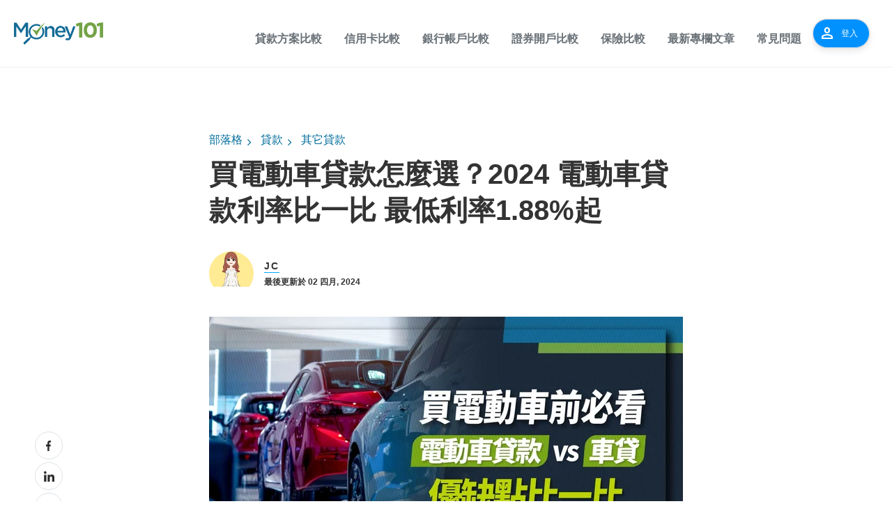

--- FILE ---
content_type: text/html; charset=UTF-8
request_url: https://www.money101.com.tw/blog/%E9%9B%BB%E5%8B%95%E8%BB%8A%E8%B2%B8%E6%AC%BE-%E6%A8%82%E5%A4%A9%E9%9B%BB%E8%83%BD%E8%B2%B8
body_size: 72092
content:
<!doctype html><!--[if lt IE 7]> <html class="no-js lt-ie9 lt-ie8 lt-ie7" lang="zh" > <![endif]--><!--[if IE 7]>    <html class="no-js lt-ie9 lt-ie8" lang="zh" >        <![endif]--><!--[if IE 8]>    <html class="no-js lt-ie9" lang="zh" >               <![endif]--><!--[if gt IE 8]><!--><html class="no-js" lang="zh"><!--<![endif]--><head>
    <meta charset="utf-8">
    <meta http-equiv="X-UA-Compatible" content="IE=edge,chrome=1">
    <meta name="author" content="JC">
    <meta name="description" content="電動車流線型的曲線和未來感十足的設計元素，讓許多人對這時尚且環保的交通工具趨之若鶩。然而，電動車的價格並不低廉，對於有意購買電動車的人來說，尋找貸款是一個常見的選擇。Money101本篇將貸大家了解電動車可以怎麼貸款、跟一般車貸有什麼不一樣，最後會介紹目前市面上電動車貸款利率最低的樂天電能貸特色及優缺點。">
    <meta name="generator" content="HubSpot">
    <title>買電動車貸款怎麼選？2024電動車貸款利率比一比 最低利率1.65%起-Money101</title>
    
    
<meta name="viewport" content="width=device-width, initial-scale=1">

    
    <meta property="og:description" content="電動車流線型的曲線和未來感十足的設計元素，讓許多人對這時尚且環保的交通工具趨之若鶩。然而，電動車的價格並不低廉，對於有意購買電動車的人來說，尋找貸款是一個常見的選擇。Money101本篇將貸大家了解電動車可以怎麼貸款、跟一般車貸有什麼不一樣，最後會介紹目前市面上電動車貸款利率最低的樂天電能貸特色及優缺點。">
    <meta property="og:title" content="買電動車貸款怎麼選？2024電動車貸款利率比一比 最低利率1.65%起-Money101">
    <meta name="twitter:description" content="電動車流線型的曲線和未來感十足的設計元素，讓許多人對這時尚且環保的交通工具趨之若鶩。然而，電動車的價格並不低廉，對於有意購買電動車的人來說，尋找貸款是一個常見的選擇。Money101本篇將貸大家了解電動車可以怎麼貸款、跟一般車貸有什麼不一樣，最後會介紹目前市面上電動車貸款利率最低的樂天電能貸特色及優缺點。">
    <meta name="twitter:title" content="買電動車貸款怎麼選？2024電動車貸款利率比一比 最低利率1.65%起-Money101">

    

    
<link rel="preload" href="https://fonts.googleapis.com/css2?family=Material+Symbols+Outlined:wght@300..400&amp;display=swap" as="style">
<link rel="preconnect" href="https://cta-eu1.hubspot.com">
<link rel="preconnect" href="https://assets.contentstack.io">
<link rel="preconnect" href="https://www.googletagmanager.com">
<link rel="preconnect" href="https://www.google-analytics.com">
<link rel="preconnect" href="https://images.contentstack.io">
<link rel="preconnect" href="https://cdnjs.cloudflare.com">
<link rel="preconnect" href="https://f.hubspotusercontent-eu1.net">
<link rel="preconnect" href="https://fonts.googleapis.com">
<link rel="preconnect" href="https://fonts.gstatic.com">
<link rel="preconnect" href="https://cdn.jsdelivr.net">
<link rel="preconnect" href="https://25174313.fs1.hubspotusercontent-eu1.net">
<link rel="preconnect" href="https://static.hsappstatic.net">
<link rel="preconnect" href="https://js-eu1.hs-scripts.com">
<link rel="preconnect" href="https://js-eu1.hs-banner.com">
<link rel="preconnect" href="https://js-eu1.hs-analytics.net">
<link rel="preconnect" href="https://track-eu1.hubspot.com">


  <link rel="preconnect" href="https://25174313.fs1.hubspotusercontent-eu1.net">
  <link rel="preconnect" href="https://f.hubspotusercontent-eu1.net">
  <link rel="preconnect" href="https://cdn2.hubspot.net">
  <link rel="preconnect" href="https://fonts.googleapis.com">
  <link rel="preconnect" href="https://cdnjs.cloudflare.com">
  <link rel="preconnect" href="https://www.googletagmanager.com">

  <link rel="preload" href="https://fonts.googleapis.com/css2?family=Open+Sans:wght@300;400;500;600;700;800&amp;display=swap" as="font" type="font/woff2" crossorigin="">
  <link rel="preload" href="https://cdnjs.cloudflare.com/ajax/libs/font-awesome/4.7.0/fonts/fontawesome-webfont.woff2?v=4.7.0" as="font" type="font/woff2" crossorigin="">


<meta name="page_category" content="blog page">
<meta name="vertical_code" content="CL">




    <style>
a.cta_button{-moz-box-sizing:content-box !important;-webkit-box-sizing:content-box !important;box-sizing:content-box !important;vertical-align:middle}.hs-breadcrumb-menu{list-style-type:none;margin:0px 0px 0px 0px;padding:0px 0px 0px 0px}.hs-breadcrumb-menu-item{float:left;padding:10px 0px 10px 10px}.hs-breadcrumb-menu-divider:before{content:'›';padding-left:10px}.hs-featured-image-link{border:0}.hs-featured-image{float:right;margin:0 0 20px 20px;max-width:50%}@media (max-width: 568px){.hs-featured-image{float:none;margin:0;width:100%;max-width:100%}}.hs-screen-reader-text{clip:rect(1px, 1px, 1px, 1px);height:1px;overflow:hidden;position:absolute !important;width:1px}
</style>

<link rel="stylesheet" href="https://www.money101.com.tw/hubfs/hub_generated/template_assets/1/63582632654/1744320607094/template_megamenu-global.min.css">
<link rel="stylesheet" href="https://fonts.googleapis.com/css2?family=Material+Symbols+Outlined:wght@300..400&amp;display=swap">
<link rel="stylesheet" href="https://cdn.jsdelivr.net/npm/swiper@9.1.1/swiper-bundle.min.css">

<style data-selector="nav-element-style">

  header.white-headers {
    display: none;
  }

  .megamenu .group\/category:hover .md\:group-hover\/category\:block {
      box-shadow: rgba(20,20,20, 0.12) 0 4px 6px;
  }

  div[data-selector="nav-element"] nav {
    border-bottom-width: 1px;
  }

  li[data-selector="nav-menu-category"] input.peer\/category:checked~label svg,
  li[data-selector="nav-menu-subcategory"] input.peer\/subcategory:checked~label svg{
    transform: rotate(180deg);
  }

  /* To undo/override market theme css */
  #main-content a {
    line-height: revert;
  }

  /* To be removed after hubspot blog styles are normalized */
  .megamenu li{
    list-style: none;
  }

  /*dropdown lang*/
  .current-language {
    height: 97px;
  }

  .current-language:hover .translations-menu-wrapper {
    display: none;
  }

  .translations-menu-wrapper {
    top: 97px;
  }

  .translations-menu {
    box-shadow: 0 4px 20px 0 rgba(0,0,0,.2);
  }

  .translations-menu {
    padding-left: 40px;
    padding-right: 40px;
  }

  .current-language .icon-arrow-lang {
    visibility: unset;
  }

  @media screen and (min-width: 900px) {
    .current-language:hover .translations-menu-wrapper {
      display: block;
      visibility: unset;
    }
  }

</style>

<link class="hs-async-css" rel="preload" href="https://www.money101.com.tw/hubfs/hub_generated/module_assets/1/55898892223/1756298571557/module_Hyphen_-_Navigation_Header.min.css" as="style" onload="this.onload=null;this.rel='stylesheet'">
<noscript><link rel="stylesheet" href="https://www.money101.com.tw/hubfs/hub_generated/module_assets/1/55898892223/1756298571557/module_Hyphen_-_Navigation_Header.min.css"></noscript>
<link class="hs-async-css" rel="preload" href="https://www.money101.com.tw/hubfs/hub_generated/module_assets/1/47635248881/1756298577497/module_Blog_Main_Banner.min.css" as="style" onload="this.onload=null;this.rel='stylesheet'">
<noscript><link rel="stylesheet" href="https://www.money101.com.tw/hubfs/hub_generated/module_assets/1/47635248881/1756298577497/module_Blog_Main_Banner.min.css"></noscript>

   <style>
      .blog_banner_section
     {
       
     background-image: url('https://www.money101.com.tw/hubfs/Blogs%202020/CompareHero/Hero-Banner-Blog.webp');
background-size: cover;
background-position: center center;

       
     }
     
@media (max-width:600px){
        .blog_banner_section
     {
       
     background-image: url('https://www.money101.com.tw/hubfs/Blogs%202020/CompareHero/Mobile-Hero-Banner.webp');
background-size: cover;
background-position: center center;

       
     }
       
     }
     
     
 </style>  

<link class="hs-async-css" rel="preload" href="https://www.money101.com.tw/hubfs/hub_generated/module_assets/1/48524350146/1744333301051/module_Reusable_Block.min.css" as="style" onload="this.onload=null;this.rel='stylesheet'">
<noscript><link rel="stylesheet" href="https://www.money101.com.tw/hubfs/hub_generated/module_assets/1/48524350146/1744333301051/module_Reusable_Block.min.css"></noscript>
<link class="hs-async-css" rel="preload" href="https://www.money101.com.tw/hubfs/hub_generated/module_assets/1/47487471070/1744333265109/module_Footer_Global_money101.min.css" as="style" onload="this.onload=null;this.rel='stylesheet'">
<noscript><link rel="stylesheet" href="https://www.money101.com.tw/hubfs/hub_generated/module_assets/1/47487471070/1744333265109/module_Footer_Global_money101.min.css"></noscript>
    <script async src="https://www.money101.com.tw/hubfs/hub_generated/module_assets/1/64673406396/1756298574528/module_Hyphen_-_MegaMenu.min.js"></script>

    


<script>
<!--  get session -->
const sessionUrl = new URL('/api/cookie', `https://${ window.location.host}`);
fetch(sessionUrl);
</script>




<meta name="robots" content="index,follow,max-snippet:-1,max-image-preview:large,max-video-preview:-1">


<script type="text/javascript">
  window.__graphql_endpoints__ = "https://www.money101.com.tw/api/gql";
  window.__graphql_id__ = "497647c4e5718076f21a6962bbdc37ce8afd6572e571cfa6a54b132e79ce134e";
</script>

<script async type="module" src="/_tags/tags.js" fetchpriority="low"></script>

<link rel="icon" href="https://images.contentstack.io/v3/assets/bltdf909986be592dae/blt07ae9a444c30b5f5/5cfdd2b6acf12fdf32b72593/favicon.ico" type="image/x-icon">
<link rel="icon" href="https://images.contentstack.io/v3/assets/bltdf909986be592dae/blt899d3c500a587666/5cfdd2b6db198667308b6a2d/favicon-32x32.png" type="image/png" sizes="32x32">
<link rel="icon" href="https://images.contentstack.io/v3/assets/bltdf909986be592dae/blt3838590e1a1d9076/5cfdd2b659780773305e088b/favicon-16x16.png" type="image/png" sizes="16x16">
<link rel="shortcut icon" href="https://images.contentstack.io/v3/assets/bltdf909986be592dae/blt07ae9a444c30b5f5/5cfdd2b6acf12fdf32b72593/favicon.ico" type="image/x-icon">
<link rel="apple-touch-icon" href="https://images.contentstack.io/v3/assets/bltdf909986be592dae/blt898443c8c73d73b1/5cfdf55cfbffb162306405fe/apple-touch-icon.png" sizes="180x180">
<meta property="og:image" content="https://www.money101.com.tw/hubfs/M101/Blog/%E8%B2%B7%E9%9B%BB%E5%8B%95%E8%BB%8A%E5%89%8D%E5%BF%85%E7%9C%8B-%E9%9B%BB%E5%8B%95%E8%BB%8A%E8%B2%B8%E6%AC%BEvs%E8%BB%8A%E8%B2%B8%E5%84%AA%E7%BC%BA%E9%BB%9E%E6%AF%94%E4%B8%80%E6%AF%94.jpg">
<meta property="og:image:width" content="1200">
<meta property="og:image:height" content="628">
<meta property="og:image:alt" content="電動車貸款">
<meta name="twitter:image" content="https://www.money101.com.tw/hubfs/M101/Blog/%E8%B2%B7%E9%9B%BB%E5%8B%95%E8%BB%8A%E5%89%8D%E5%BF%85%E7%9C%8B-%E9%9B%BB%E5%8B%95%E8%BB%8A%E8%B2%B8%E6%AC%BEvs%E8%BB%8A%E8%B2%B8%E5%84%AA%E7%BC%BA%E9%BB%9E%E6%AF%94%E4%B8%80%E6%AF%94.jpg">
<meta name="twitter:image:alt" content="電動車貸款">

<meta property="og:url" content="https://www.money101.com.tw/blog/電動車貸款-樂天電能貸">
<meta name="twitter:card" content="summary_large_image">

<link rel="canonical" href="https://www.money101.com.tw/blog/電動車貸款-樂天電能貸">
<!-- Begin partial -->

  
  
  
  
  
  














<script type="application/ld+json">
{
    "@context": "https://schema.org",
    "@type": "BlogPosting",
    "mainEntityOfPage": {
        "@type": "WebPage",
        "@id": "https://www.money101.com.tw/blog/電動車貸款-樂天電能貸"
    },
    "headline": "買電動車貸款怎麼選？2024 電動車貸款利率比一比 最低利率1.88%起",
    "image": "https://25174313.fs1.hubspotusercontent-eu1.net/hubfs/25174313/M101/Blog/%E8%B2%B7%E9%9B%BB%E5%8B%95%E8%BB%8A%E5%89%8D%E5%BF%85%E7%9C%8B-%E9%9B%BB%E5%8B%95%E8%BB%8A%E8%B2%B8%E6%AC%BEvs%E8%BB%8A%E8%B2%B8%E5%84%AA%E7%BC%BA%E9%BB%9E%E6%AF%94%E4%B8%80%E6%AF%94.jpg",
    "author": {
        "@type": "Organization",
        "name": "JC",
        "url": "https://www.money101.com.tw/blog/author/jc"
    },
    "publisher": {
        "@type": "Organization",
        "name": "M101",
        "logo": {
            "@type": "ImageObject",
            "url": "https://25174313.fs1.hubspotusercontent-eu1.net/hubfs/25174313/Blogs%202020/Money101/money101-dark-logo.webp"
        }
    },
  "datePublished": "2024-04-02T03:12:00+08:00"
}
</script>


    
      <script type="application/ld+json">
      {
          "@context": "https://schema.org",
          "@type": "BreadcrumbList",
          "itemListElement": [
      
          
              {
                  "@type": "ListItem",
                  "position": 1,
                  "name": "貸款",
                  "item": "https://www.money101.com.tw/blog/category/貸款"
              }
          
      
      
          
          
              
              ,{
                  "@type": "ListItem",
                  "position": 2,
                  "name": "其它貸款",
                  "item": "https://www.money101.com.tw/blog/category/貸款/其它貸款"
              }
              
          
      
          ]
      }
      </script>
    

<!-- End partial -->
<script type="application/javascript" src="//anymind360.com/js/17346/ats.js"></script> 
<meta property="og:type" content="article">
<link rel="alternate" type="application/rss+xml" href="https://www.money101.com.tw/blog/rss.xml">
<meta name="twitter:domain" content="www.money101.com.tw">

<meta http-equiv="content-language" content="zh">
<link rel="stylesheet" href="//7052064.fs1.hubspotusercontent-na1.net/hubfs/7052064/hub_generated/template_assets/DEFAULT_ASSET/1768924958813/template_layout.min.css">


<link rel="stylesheet" href="https://www.money101.com.tw/hubfs/hub_generated/template_assets/1/59526995411/1744320604540/template_global.min.css">


    



<style>
  
  
    @font-face {
  font-family: Open Sans;
  src: local('Open Sans'), url('https://fonts.googleapis.com/css2?family=Open+Sans:wght@300;400;500;600;700;800&display=swap') format('woff2');
  font-weight: 300 800;
  font-style: oblique 0deg 10deg;
  font-display: fallback;
}

body {
  margin: 0;
  padding: 0;
  overflow-x: hidden;
  font-size: 16px;
  font-family: 'Open Sans', sans-serif !important;
}
.container-fluid {
  padding: 0 !important;
  margin: 0 !important;
}
* {
  margin: 0;
  padding: 0;
}
ul {
  margin: 0;
  padding: 0;
}
a {
  text-decoration: none;
  -webkit-transition: 0.5s;
  -o-transition: 0.5s;
  transition: 0.5s;
}
a:hover {
  text-decoration: none;
  -webkit-transition: 0.5s;
  -o-transition: 0.5s;
  transition: 0.5s;
}
p {
  font-size: 18px;
  line-height: 28px;
}
.social_mobile {
  display: none;
  z-index: 2;
}
.social_mobile,
.social_mobile label {
  position: fixed;
  bottom: 130px;
  right: 0;
  line-height: 10px;
  transform: translate(-50%, -50%);
}
#check:checked ~ label {
  transform: translateY(70px);
}
.social_mobile label {
  z-index: 1;
  transform: translateY(70px);
  transition: 0.35s ease-in;
}
#check {
  display: none;
}
.social_mobile label #button {
  display: flex;
  height: 56px;
  width: 56px;
  background: #027db7;
  border-radius: 100%;
  cursor: pointer;
  position: relative;
  right: 10px;
  bottom: 0px;
}
label #button i {
  margin: auto;
  font-size: 25px;
  color: #f5f5f5;
  transform: rotateZ(0turn);
  transition: transform 0.2s linear;
}
#check:checked ~ label #button i {
  transform: rotateZ(0.5turn);
}
#check:checked ~ label #button i:before {
  content: '\f00d';
}
.social_mobile span {
  transform: scaleX(0);
  opacity: 0;
  bottom: 0px;
  display: none;
  transition: 0.4s;
}
#check:checked ~ span {
  transform: scaleX(1);
  opacity: 1;
  bottom: 130px;
  display: block;
  transition: 0.4s;
}
#check:checked ~ span,
.social_mobile span {
  position: absolute;
  right: 20px;
  transition: 0.4s;
}
.banner__container .right_img {
  max-width: 250px;
}
.body-container-wrapper {
  margin-top: 50px;
}
/* Injected Banner from Google Optimize requires absolute position for Web Vitals score */
.header-container-wrapper ~ a:not(.body-container-wrapper),
.header-container-wrapper > a,
.header-container-wrapper nav + a {
  position: absolute;
}
.blog-popuplar {
  background: #edf4ff;
  padding: 64px 0;
}
.blog-popuplar .most_heading {
  font-weight: 600;
  font-size: 40px;
  color: #333333;
  margin: 0;
}
.blog-popuplar .post-item.most-pp {
  margin: 28px 0 0;
  display: flex;
  width: 100%;
}
.blog-popuplar .post-item.most-pp .post-title {
  font-weight: 600;
  font-size: 20px;
  line-height: 1.3;
}
.blog-popuplar .post-item.most-pp a {
  color: #333333;
  padding: 28px 24px 28px 28px;
  text-decoration: none;
  width: 100%;
  background: #dae9ff url(https://www.money101.com.tw/hubfs/Website%202022%20image/Line%20Pattern.svg);
  background-repeat: repeat-y;
}
.blog-popuplar .post-item.most-pp:hover a,
.blog-popuplar .post-item.most-pp:hover .blog_pubslish_popuplar,
.blog-popuplar .post-item.most-pp:hover .post_no::after {
  color: #00aafb;
}
.wp-block-button.aligncenter {
  margin: 20px 0px 24px 0px;
  text-align: center;
}
.post_templates .hs-featured-image-wrapper {
  min-height: 320px;
}
.post_templates .wp-block-button__link {
  color: #fff;
  background-color: #ff6900;
  border: none;
  border-radius: 28px;
  box-shadow: none;
  cursor: pointer;
  display: inline-block;
  font-size: 18px;
  padding: 12px 24px;
  text-align: center;
  text-decoration: none;
  overflow-wrap: break-word;
}
.blog-popuplar .post-item.most-pp .blog_pubslish_popuplar {
  font-size: 12px;
  color: #333333;
  margin: 22px 0 0;
  font-weight: 600;
}
.blog-popuplar .col-lg-3.col-md-6 {
  display: -webkit-box;
  display: -ms-flexbox;
  display: flex;
}
.post_no {
  width: 40px;
  height: 70px;
  position: relative;
}
.post_no:after {
  content: '1';
  color: #333;
  position: absolute;
  z-index: 1;
  font-weight: 600;
  font-size: 50px;
  line-height: normal;
  left: 0;
  top: 0;
}
.blog-popuplar .col-lg-3:nth-child(2) .post_no:after {
  content: '2';
}
.blog-popuplar .col-lg-3:nth-child(3) .post_no:after {
  content: '3';
}
.blog-popuplar .col-lg-3:nth-child(4) .post_no:after {
  content: '4';
}

.articles_full {
  padding: 80px 0;
}
.articles_full .related-article-container {
  margin: 0 auto;
  max-width: 880px;
  padding: 0 0 24px;
}

h3.article_heading,
h1.article_heading,
h2.article_heading {
  font-weight: 600;
  font-size: 40px;
  color: #333;
  max-width: 880px;
  margin: 0px auto;
  padding: 0 0 24px;
}
.articles_full .post-item {
  padding: 24px 0;
  border-top: 1px solid #e6e6e6;
  max-width: 880px;
  margin: 0px auto;
}
.email_sub_blog form label {
  display: none;
}
.articles_full .post-item .post-body {
}

.articles_full .post-item .col-md-5,
.articles_full .post-item .post-body {
  display: -ms-flexbox;
  display: flex;
  -ms-flex-wrap: wrap;
  flex-wrap: wrap;
}
.articles_full .post-item .post-body .hs-featured-image-wrapper {
  width: 100%;
  object-fit: cover;
}
.articles_full .post-item .post-body .hs-featured-image-link img {
  width: 100%;
  object-fit: cover;
}
.articles_full .post-item .blog-details .post-header h2 {
  font-size: 24px;
  line-height: 1.3;
  margin: 4px 0 16px;
}
.articles_full .post-item .blog-details .post-header h2 a,
.articles_full .post-item .blog-details .post-header h4 a {
  font-weight: 600;
  text-decoration: none;
  color: #333333;
}
.articles_full .post-item .blog-details .post-header h2 a:hover,
.articles_full .post-item .blog-details .post-header h4 a:hover {
  color: #00aafb;
}
.articles_full .post-item .blog-details .post-header .hubspot-editable {
  font-size: 12px;
  color: #333;
  font-weight: 600;
}
.articles_full .post-item .blog-details .blog-tag a {
  text-decoration: none;
  font-weight: bold;
  font-size: 16px;
  color: #00aafb;
  transition: 0.3s;
}
.articles_full .post-item .blog-details .blog-tag a:hover {
  transition: 0.3s;
  color: #333;
}
.blog-pagination ul .pg {
  display: -webkit-box;
  display: -ms-flexbox;
  display: flex;
}
.blog-pagination ul .pg li {
  font-weight: 600;
  list-style: none;
  font-size: 14px;
  line-height: 16px;
  margin: 0 5px 0px 0;
}
.blog-pagination ul .pg li a {
  color: #333;
  text-decoration: none;
  width: 32px;
  height: 32px;
  display: table;
  border-radius: 4px;
  text-align: center;
  line-height: 32px;
}
.blog-pagination ul .pg li.active a {
  background: #00aafb;
  color: #fff;
}
.blog-pagination {
  margin: 40px auto 0;
  max-width: 880px;
}
.blog-pagination ul {
  padding: 0;
  margin: 0;
}
.hs-author-profile {
  padding: 80px 0;
}
.hs-author-profile .hs-author-avatar {
  width: 415px;
  height: 415px;
  border-radius: 100%;
  overflow: hidden;
}
.hs-author-profile .hs-author-avatar img {
  width: 100% !important;
}
.hs-author-profile .row {
  max-width: 1126px;
  margin: 0px auto;
}
.hs-author-profile .hs-author-name {
  font-weight: 600;
  font-size: 40px;
  line-height: 1.2;
  color: #333;
  margin: 0 0 8px;
}
.hs-author-profile h4.author_deg {
  font-weight: 600;
  font-size: 18px;
  line-height: 1.5;
  margin: 0;
  color: #333333;
}
.hs-author-profile .hs-author-bio {
  font-size: 18px;
  line-height: 1.5;
  color: #333333;
  margin: 22px 0 0;
}
.subscribe_width {
  max-width: 650px;
  margin: 0px auto;
}
.subscribe_email {
  background: #e3efff;
  padding: 54px 0;
}
.subscribe_email h5 {
  font-weight: 600;
  font-size: 16px;
  line-height: 1.5;
  color: #333333;
  margin: 0 0 16px 0;
}
.our_mission_left_img {
  display: none;
}
.hs-email {
  position: relative;
}
.subscribe_email form label {
  position: absolute;
  top: -24px;
  color: #333333;
  font-size: 12px;
  font-weight: bold;
}
.subscribe_email form input {
  width: 100%;
  outline: 0;
  padding: 0.5rem 20px;
  border: 1px solid #cccccc;
  color: #828282;
  height: 56px;
  border-radius: 4px;
}
.subscribe_email form .input {
  width: 65%;
}
.subscribe_email form {
  position: relative;
  margin: 40px 0 0;
}
.subscribe_email form .hs_submit.hs-submit {
  position: absolute;
  top: 0;
  right: 0;
}
.subscribe_email form .hs_submit.hs-submit input {
  border: none;
  width: auto;
  padding: 10px 58px;
  height: 56px;
  background: #00aafb;
  border-radius: 4px;
  color: #fff;
  font-size: 16px;
  font-weight: 700;
}
.subscribe_email form ul {
  padding: 0;
  margin: 0;
}
.subscribe_email form ul li label {
  position: relative;
  top: 0;
  font-weight: normal;
}
.our-mission-bottom {
  margin-top: 60px;
  position: relative;
}
.our-mission-bottom .title {
  position: relative;
  z-index: 2;
  font-size: 14px;
  font-weight: 600;
  letter-spacing: 1.75px;
  line-height: 1.2;
  text-transform: uppercase;
  text-align: center;
  color: #333333;
}
.our-mission-bottom .content {
  position: relative;
  z-index: 2;
  font-size: 50px;
  font-weight: 600;
  line-height: 1.2;
  padding: 24px 0px 50px;
  color: #333;
  text-align: center;
  max-width: 576px;
  margin: 0px auto;
}
.our-mission-bottom .our-mission-bg-img {
  position: absolute;
  z-index: 1;
  bottom: 0;
  width: auto;
  object-fit: cover;
  height: 100%;
  left: 0;
  right: 0;
  margin: 0px auto;
}
.d-lg-block.mobile_img {
  display: block;
}
h3.tag_hd span,
h1.tag_hd span {
  display: none;
}
h3.tag_hd span:first-child,
h1.tag_hd span:first-child {
  display: inline;
}
.about-author-sec {
  padding: 25px 0 30px;
  border-top: 1px solid #ececed;
}
.post_templates .blog_menu__section {
  margin: 20px auto 10px;
}
.about-author-sec .author_img_btm {
  width: 64px;
  height: 64px;
  border-radius: 100%;
  overflow: hidden;
  margin-right: 15px;
}
.about-author-sec .author_img_btm img {
  object-fit: cover;
  width: 100%;
  margin: 0;
}
.about-author-sec p {
  font-size: 18px;
  line-height: 1.4;
  color: #333;
  border-bottom: 1px solid #ececed;
  margin: 0;
  padding: 17px 0px 25px;
  width: 100%;
}
.author_details {
  display: flex;
  align-items: center;
}
.author_details h3 {
  margin: 0;
  line-height: 0;
}
.author_details h3 a {
  font-weight: 600;
  font-size: 14px;
  line-height: 1.2;
  letter-spacing: 1.75px;
  text-transform: uppercase;
  color: #333333;
  position: relative;
  text-decoration: none;
}
.post_templates b,
.post_templates strong {
  font-weight: 600;
}
.author_details h3 a:after {
  position: absolute;
  content: '';
  height: 1px;
  background: #00aafb;
  bottom: -2px;
  width: 100%;
  left: 0;
}
.section.post-header .hs-featured-image-wrapper img {
  width: 100%;
  margin: 0 0 30px;
  max-width: 100%;
}
.width_container {
  max-width: 680px;
  margin: 0px auto;
}
.blog_tags {
  padding: 10px 0 32px;
}
.blog_tags div {
  font-weight: bold;
  font-size: 12px;
  line-height: 1.4;
  color: #828282;
  margin: 0 0 14px;
}
.blog_tags a {
  border: 1px solid #00aafb;
  font-weight: bold;
  font-size: 12px;
  line-height: 1.3;
  text-align: center;
  color: #333;
  text-decoration: none;
  padding: 6px 12px;
  border-radius: 2px;
  margin-right: 16px;
  display: inline-block;
  margin-bottom: 5px;
  margin-top: 5px;
}
p a {
  color: #00aafb;
}
p br {
  display: block;
  margin-bottom: 15px;
  font-size: 2px;
  line-height: 2px;
}
p br ~ a {
  margin: 20px 0 0;
  line-height: normal;
}
.post_templates a {
  color: #00aafb;
  text-decoration: none;
}
.post_templates table a.blog-trackable img[width] {
  max-width: none !important;
}
h1 a,
h2 a,
h3 a,
h4 a,
h5,
h6 a {
  color: #00aafb;
  text-decoration: none;
}
.post_templates {
  padding: 40px 0 0;
}
.post_templates .blog_top_menu .container {
  padding: 0;
}
.author_details .blog_date {
  font-weight: 600;
  font-size: 12px;
  line-height: 16px;
  color: #333333;
  margin: 7px 0 0;
}
.post-header .about-author-sec {
  padding: 25px 0 30px;
  border-top: none;
}
.post-header {
  position: relative;
}
.post-header h1 {
  font-weight: 600;
  font-size: 40px;
  line-height: 1.3;
  color: #333333;
}
.all_blogs_url {
  padding: 45px 0 0;
}
.all_blogs_url a {
  font-weight: bold;
  font-size: 16px;
  line-height: 1.3;
  text-decoration: none;
  color: #00aafb;
}
.all_blogs_url a img {
  margin: 10px 10px 10px 0;
  height: 24px;
  width: 24px;
}
.post_templates a[role='button'] {
  font-size: 16px;
  padding: 15px 30px;
  -webkit-border-radius: 4px;
  border-radius: 4px;
  width: 100%;
  background-color: #5cb85c;
  display: inline-block;
  line-height: 1;
  color: #fff;
  fill: #fff;
  text-align: center;
  -webkit-transition: all 0.3s;
  -o-transition: all 0.3s;
  transition: all 0.3s;
}
.post_templates a[role='button'] br {
  display: none;
}
.section.post-body h2 {
  font-weight: 600;
  font-size: 24px;
  line-height: 1.3;
  color: #333333;
}
.list_category a {
  font-size: 16px;
  line-height: 1.4;
  color: #026d9b;
  text-decoration: none;
  padding: 0 17px 0 0px;
  margin-right: 17px;
  position: relative;
}
.list_category {
  padding: 0 0 20px;
}
.list_category a:after {
  position: absolute;
  content: '\f054';
  right: 0;
  font-family: FontAwesome;
  font-size: 12px;
  top: 5px;
}
.list_category a:last-child:after {
  display: none;
}
.social_share {
  position: absolute;
  bottom: 0px;
  left: -250px;
  float: left;
  max-width: 180px;
  line-height: 10px;
  transition: 0.3s;
}
.social_share .social_fixed {
  transition: 0.3s;
  top: 0;
}
.social_share.active_tab .social_fixed {
  transition: 0.3s;
  position: fixed;
  top: 10px;
  max-width: 180px;
}

.social_share:empty {
  display: none;
}
.social_share h5,
.social_share .topic_fix {
  font-size: 16px;
  color: #262626;
  font-weight: 700;
  line-height: 1.5;
}
.social_share p {
  font-size: 14px !important;
  border-bottom: 1px solid #dbdbdb;
  padding: 0 0 25px;
  line-height: 20px;
}
.social_share p a {
  width: auto !important;
  height: auto !important;
  border: none !important;
  display: inline-block;
}
ul li {
  list-style: initial;
}
.social_share a img {
  max-height: none !important;
  margin: 0;
  height: 15px !important;
  max-width: none !important;
  width: auto !important;
}
.blog-section.post_templates .section.post-body ul,
.blog-section.post_templates .section.post-body ol {
  padding-bottom: 15px;
}
.blog-section.post_templates .section.post-body ul li,
.blog-section.post_templates .section.post-body ol li {
  padding: 5px 0;
}
.blog-section.post_templates .section.post-body ul li a,
.blog-section.post_templates .section.post-body ol li a {
  text-decoration: none;
  color: #00aafb;
}
p a {
  text-decoration: none;
}
.blog-section.post_templates .section.post-body table {
  border: none !important;
  width: 100%;
  margin: 20px 0;
}
.blog-section.post_templates .section.post-body table thead tr {
  background-color: #fff !important;
  color: #000 !important;
  border-bottom: 1px solid rgb(231, 231, 231);
}
.blog-section.post_templates .section.post-body table h3,
.blog-section.post_templates .section.post-body table h4 {
  font-size: 14px;
  margin: 0;
}
.blog-section.post_templates .section.post-body table tr td {
  padding: 10px !important;
  font-size: 13px;
}
.blog-section.post_templates .section.post-body table tr:nth-child(odd) {
  background: #edf4ff;
}
.blog-section.post_templates .section.post-body h2 {
  margin: 0 0 25px;
  color: #333;
}
.blog-section.post_templates .section.post-body h3,
.blog-section.post_templates .section.post-body h4 {
  font-size: 20px;
  margin: 0 0 25px;
  color: #333;
}
.blog-section.post_templates .section.post-body h5,
.blog-section.post_templates .section.post-body h6 {
  font-size: 18px;
  margin: 0 0 25px;
  color: #333;
}
.simple-pagination {
  max-width: 880px;
  margin: 0px auto !important;
  border-top: 1px solid #e6e6e6;
  padding: 24px 0 0 !important;
}
.simple-pagination li a,
.simple-pagination li span,
.simple-pagination .prev.current,
.simple-pagination .next.current,
.light-theme .current.prev {
  color: #333;
  padding: 5px 10px;
  text-decoration: none;
  background: top;
  border: none;
  background-color: inherit;
  background-color: inherit !important;
  box-shadow: 0px 0px 0px 0px #eee !important;
  font-weight: 600 !important;
  border-radius: 0 !important;
}
.light-theme .active .current {
  background: #00aafb !important;
  color: #fff;
  border-color: transparent;
  box-shadow: 0 1px 0 rgb(255, 255, 255), 0 0 0px rgba(0, 0, 0, 0.3);
}
.articles_full .post-item .col-md-4 {
  display: flex;
}
.blog_header_section {
  display: flex;
  align-items: center;
  margin: 0 0 10px;
  flex-wrap: wrap;
}
.blog_header_section a {
  font-size: 16px;
  color: #026d9b;
  text-decoration: none;
  padding: 0 13px 0 0px;
  position: relative;
  margin-right: 13px;
}
.blog_header_section a:after {
  position: absolute;
  content: '\f105';
  font-family: FontAwesome;
  right: 0;
  top: 0px;
}
.blog_header_section div:last-child a:after {
  display: none;
}
.post_templates iframe {
  width: 100% !important;
}
/* blog post body content style */
#hs_cos_wrapper_post_body > li {
  word-break: break-all;
}
.post_templates img {
  max-width: 100% !important;
  margin: 10px 0 20px;
  height: auto;
}

.post_templates blockquote {
  background: #dae9ff url(https://www.money101.com.tw/hubfs/Website%202022%20image/Line%20Pattern.svg);
  background-repeat: repeat-y;
  padding: 24px 32px;
}
.post_templates blockquote p,
.post_templates blockquote {
  font-size: 14px;
  color: #333;
  margin: 12px 0;
  line-height: 24px;
}

.post_templates table[data-ninja_table_instance] thead tr th {
  text-align: center;
}

.post_templates table[data-ninja_table_instance] tbody tr td p {
  margin: 0;
  padding: 0;
}

.wp-block-image .aligncenter {
  display: table;
  margin-left: auto;
  margin-right: auto;
}

@media (max-width: 767px) {
  p br ~ a {
    margin: 20px 0 0;
    line-height: normal;
  }
  .social_mobile.active_share {
    display: block;
  }
  .blog-section.post_templates .section.post-body ul li,
  .blog-section.post_templates .section.post-body ol li {
    font-size: 16px;
  }
  .post_templates blockquote p,
  .post_templates blockquote {
    font-size: 14px;
    line-height: 24px;
  }
  .post_templates blockquote {
    padding: 24px 32px;
  }
  .blog_header_section {
    margin: 0 15px 10px;
  }
  body {
    font-size: 16px;
    line-height: 24px;
  }
  p {
    font-size: 16px;
    line-height: 24px;
  }
  .post_templates .blog_menu__section {
    margin: 0px auto 10px;
  }
  .post_templates .hs-featured-image-wrapper {
    min-height: 210px;
  }
  .post-header .about-author-sec {
    padding: 25px 15px 20px;
  }
  .about-author-sec {
    padding: 25px 15px 30px;
  }
  .blog_tags {
    padding: 10px 15px 32px;
  }
  .articles_full .hs-featured-image-wrapper {
    width: 100%;
  }
  .our_mission_left_img {
    display: block;
    max-width: 70px;
    bottom: 0;
    left: 30px;
  }
  .related-post-items {
    padding: 0px 15px;
  }

  .Accordion_item .title_tab .title {
    font-size: 20px;
  }
  .post-header h1 {
    font-size: 30px;
    padding: 0px 15px;
  }
  .width_container {
    padding: 0px 0px;
  }
  .post-header .blog_top_menu,
  .section.post-body {
    padding: 0px 15px;
  }
  .post_templates {
    padding: 50px 0 0;
  }
  .subscribe_email form .hs_submit.hs-submit input {
    width: 100%;
  }
  .our-mission-bottom {
    margin-top: 30px;
    position: relative;
  }
  .our-mission-bottom .row {
    -webkit-box-orient: vertical;
    -webkit-box-direction: reverse;
    -ms-flex-direction: column-reverse;
    flex-direction: column-reverse;
  }
  .our-mission-bottom .our-mission-bg-img {
    position: relative;
  }
  .our-mission-bottom .content {
    font-size: 36px;
  }
  .blog-pagination {
    margin: 0px auto 0;
    border-top: 1px solid #e6e6e6;
    padding: 40px 0 0;
  }
  .heading_content {
    text-align: center;
  }
  .subscribe_email form .hs_submit.hs-submit {
    position: relative;
    margin: 20px 0 0;
    right: 0;
  }
  .subscribe_email form .input {
    width: 100%;
  }
  .articles_full .post-item .blog-details .post-header h2 {
    font-size: 20px;
  }
  .articles_full .post-item .blog-details .blog-tag a {
    font-size: 14px;
    margin: 0px 0 0;
    display: inline-block;
  }
  .blog-details .blog-tag {
    margin: 15px 0 10px;
  }
  .about-author-sec p {
    font-size: 16px;
  }
  .blog-section.post_templates .section.post-body table tr td *,
  .blog-section.post_templates .section.post-body table tr td ol li,
  .blog-section.post_templates .section.post-body table tr td ul li {
    font-size: 12px;
  }

  .section.post-body h2 {
    font-size: 20px;
  }
  .blog-section.post_templates .section.post-body table {
    margin: 20px 0;
    overflow-x: auto;
    display: block;
  }
  h3.article_heading,
  .blog-popuplar .most_heading,
  h1.article_heading,
  h2.article_heading {
    font-size: 30px;
  }
  .articles_full {
    padding: 60px 0;
  }
  .blog-popuplar .post-item.most-pp .post-title {
    font-size: 18px;
  }
  .post_no::after {
    font-size: 40px;
  }
  .hs-author-profile .hs-author-avatar {
    margin: 0 auto;
    width: 295px;
    height: 295px;
  }
  .hs-author-profile .hs-author-name {
    font-size: 26px;
    margin: 20px 0 8px;
  }
  .hs-author-profile {
    padding: 60px 0;
  }
  .hs-author-profile .hs-author-bio {
    font-size: 16px;
  }
  .hs-author-profile h4.author_deg {
    font-size: 16px;
  }
  table {
    height: 100% !important;
    width: 100% !important;
  }
}

@media (min-width: 768px) and (max-width: 991px) {
  .blog-section.post_templates .section.post-body table tr td {
    font-size: 12px;
  }
  .social_share {
    left: -40px;
  }
  .social_share h5,
  .social_share p,
  .social_share .topic_fix {
    display: none;
  }
  .our-mission-bottom {
    margin-top: 30px;
    position: relative;
  }
  .social_share a {
    line-height: 26px;
  }
  .our-mission-bottom .our-mission-bg-img {
    height: 180px;
  }
  .d-lg-block.mobile_img {
    display: block !important;
  }
  .our-mission-bottom .content {
    font-size: 32px;
  }
  .hs-author-profile .hs-author-avatar {
    width: 255px;
    height: 255px;
  }
  .hs-author-profile .hs-author-name {
    font-size: 26px;
  }
  .hs-author-profile {
    padding: 60px 0;
  }
  .hs-author-profile .hs-author-bio {
    font-size: 16px;
  }
  .hs-author-profile h4.author_deg {
    font-size: 16px;
  }
  .blog-popuplar .most_heading,
  h3.article_heading,
  h1.article_heading,
  h2.article_heading {
    font-size: 32px;
  }
  .articles_full .post-item .blog-details .post-header h2 {
    font-size: 20px;
  }
}

@media (min-width: 992px) and (max-width: 1199px) {
  .social_share {
    left: -100px;
  }
  .social_share h5,
  .social_share p,
  .social_share .topic_fix {
    display: none;
  }
  .our-mission-bottom .our-mission-bg-img {
    height: 250px;
  }
  .our-mission-bottom .content {
    font-size: 36px;
  }
  .blog-popuplar .post-item.most-pp a {
    padding: 20px 18px 20px 18px;
  }
  .blog-popuplar .post-item.most-pp .post-title {
    font-size: 16px;
  }
  .hs-author-profile .hs-author-avatar {
    width: 345px;
    height: 355px;
  }
}

video {
  width: 100% !important;
}

p:empty {
  display: none;
}
   
 @charset "UTF-8";
/*!
 * Bootstrap v5.1.0 (https://getbootstrap.com/)
 * Copyright 2011-2021 The Bootstrap Authors
 * Copyright 2011-2021 Twitter, Inc.
 * Licensed under MIT (https://github.com/twbs/bootstrap/blob/main/LICENSE)
 */
:root {
  --bs-blue: #0d6efd;
  --bs-indigo: #6610f2;
  --bs-purple: #6f42c1;
  --bs-pink: #d63384;
  --bs-red: #dc3545;
  --bs-orange: #fd7e14;
  --bs-yellow: #ffc107;
  --bs-green: #198754;
  --bs-teal: #20c997;
  --bs-cyan: #0dcaf0;
  --bs-white: #fff;
  --bs-gray: #6c757d;
  --bs-gray-dark: #343a40;
  --bs-gray-100: #f8f9fa;
  --bs-gray-200: #e9ecef;
  --bs-gray-300: #dee2e6;
  --bs-gray-400: #ced4da;
  --bs-gray-500: #adb5bd;
  --bs-gray-600: #6c757d;
  --bs-gray-700: #495057;
  --bs-gray-800: #343a40;
  --bs-gray-900: #212529;
  --bs-primary: #0d6efd;
  --bs-secondary: #6c757d;
  --bs-success: #198754;
  --bs-info: #0dcaf0;
  --bs-warning: #ffc107;
  --bs-danger: #dc3545;
  --bs-light: #f8f9fa;
  --bs-dark: #212529;
  --bs-primary-rgb: 13, 110, 253;
  --bs-secondary-rgb: 108, 117, 125;
  --bs-success-rgb: 25, 135, 84;
  --bs-info-rgb: 13, 202, 240;
  --bs-warning-rgb: 255, 193, 7;
  --bs-danger-rgb: 220, 53, 69;
  --bs-light-rgb: 248, 249, 250;
  --bs-dark-rgb: 33, 37, 41;
  --bs-white-rgb: 255, 255, 255;
  --bs-black-rgb: 0, 0, 0;
  --bs-body-rgb: 33, 37, 41;
  --bs-font-sans-serif: system-ui, -apple-system, 'Segoe UI', Roboto, 'Helvetica Neue', Arial, 'Noto Sans', 'Liberation Sans', sans-serif, 'Apple Color Emoji', 'Segoe UI Emoji',
    'Segoe UI Symbol', 'Noto Color Emoji';
  --bs-font-monospace: SFMono-Regular, Menlo, Monaco, Consolas, 'Liberation Mono', 'Courier New', monospace;
  --bs-gradient: linear-gradient(180deg, rgba(255, 255, 255, 0.15), rgba(255, 255, 255, 0));
  --bs-body-font-family: var(--bs-font-sans-serif);
  --bs-body-font-size: 18px;
  --bs-body-font-weight: 400;
  --bs-body-line-height: 1.5;
  --bs-body-color: #212529;
  --bs-body-bg: #fff;
}

*,
*::before,
*::after {
  box-sizing: border-box;
}

@media (prefers-reduced-motion: no-preference) {
  :root {
    scroll-behavior: smooth;
  }
}

body {
  margin: 0;
  font-family: var(--bs-body-font-family);
  font-size: var(--bs-body-font-size);
  font-weight: var(--bs-body-font-weight);
  line-height: var(--bs-body-line-height);
  color: var(--bs-body-color);
  text-align: var(--bs-body-text-align);
  background-color: var(--bs-body-bg);
  -webkit-text-size-adjust: 100%;
  -webkit-tap-highlight-color: rgba(0, 0, 0, 0);
}

hr {
  margin: 1rem 0;
  color: inherit;
  background-color: currentColor;
  border: 0;
  opacity: 0.25;
}

hr:not([size]) {
  height: 1px;
}

h6,
.h6,
h5,
.h5,
h4,
.h4,
h3,
.h3,
h2,
.h2,
h1,
.h1 {
  margin-top: 0;
  margin-bottom: 0.5rem;
  font-weight: 500;
  line-height: 1.2;
}

h1,
.h1 {
  font-size: calc(1.375rem + 1.5vw);
}
@media (min-width: 1200px) {
  h1,
  .h1 {
    font-size: 2.5rem;
  }
}

h2,
.h2 {
  font-size: calc(1.325rem + 0.9vw);
}
@media (min-width: 1200px) {
  h2,
  .h2 {
    font-size: 2rem;
  }
}

h3,
.h3 {
  font-size: calc(1.3rem + 0.6vw);
}
@media (min-width: 1200px) {
  h3,
  .h3 {
    font-size: 1.75rem;
  }
}

h4,
.h4 {
  font-size: calc(1.275rem + 0.3vw);
}
@media (min-width: 1200px) {
  h4,
  .h4 {
    font-size: 1.5rem;
  }
}

h5,
.h5 {
  font-size: 1.25rem;
}

h6,
.h6 {
  font-size: 1rem;
}

p {
  margin-top: 0;
  margin-bottom: 1rem;
}

abbr[title],
abbr[data-bs-original-title] {
  -webkit-text-decoration: underline dotted;
  text-decoration: underline dotted;
  cursor: help;
  -webkit-text-decoration-skip-ink: none;
  text-decoration-skip-ink: none;
}

address {
  margin-bottom: 1rem;
  font-style: normal;
  line-height: inherit;
}

ol,
ul {
  padding-left: 2rem;
}

ol,
ul,
dl {
  margin-top: 0;
  margin-bottom: 1rem;
}

ol ol,
ul ul,
ol ul,
ul ol {
  margin-bottom: 0;
}

dt {
  font-weight: 700;
}

dd {
  margin-bottom: 0.5rem;
  margin-left: 0;
}

blockquote {
  margin: 0 0 1rem;
}

b,
strong {
  font-weight: bolder;
}

small,
.small {
  font-size: 0.875em;
}

mark,
.mark {
  padding: 0.2em;
  background-color: #fcf8e3;
}

sub,
sup {
  position: relative;
  font-size: 0.75em;
  line-height: 0;
  vertical-align: baseline;
}

sub {
  bottom: -0.25em;
}

sup {
  top: -0.5em;
}

a {
  color: #0d6efd;
  text-decoration: underline;
}
a:hover {
  color: #0a58ca;
}

a:not([href]):not([class]),
a:not([href]):not([class]):hover {
  color: inherit;
  text-decoration: none;
}

pre,
code,
kbd,
samp {
  font-family: var(--bs-font-monospace);
  font-size: 1em;
  direction: ltr /* rtl:ignore */;
  unicode-bidi: bidi-override;
}

pre {
  display: block;
  margin-top: 0;
  margin-bottom: 1rem;
  overflow: auto;
  font-size: 0.875em;
}
pre code {
  font-size: inherit;
  color: inherit;
  word-break: normal;
}

code {
  font-size: 0.875em;
  color: #d63384;
  word-wrap: break-word;
}
a > code {
  color: inherit;
}

kbd {
  padding: 0.2rem 0.4rem;
  font-size: 0.875em;
  color: #fff;
  background-color: #212529;
  border-radius: 0.2rem;
}
kbd kbd {
  padding: 0;
  font-size: 1em;
  font-weight: 700;
}

figure {
  margin: 0 0 1rem;
}

img,
svg {
  vertical-align: middle;
}

table {
  caption-side: bottom;
  border-collapse: collapse;
}

caption {
  padding-top: 0.5rem;
  padding-bottom: 0.5rem;
  color: #6c757d;
  text-align: left;
}

th {
  text-align: inherit;
  text-align: -webkit-match-parent;
}

thead,
tbody,
tfoot,
tr,
td,
th {
  border-color: inherit;
  border-style: solid;
  border-width: 0;
}

label {
  display: inline-block;
}

button {
  border-radius: 0;
}

button:focus:not(:focus-visible) {
  outline: 0;
}

input,
button,
select,
optgroup,
textarea {
  margin: 0;
  font-family: inherit;
  font-size: inherit;
  line-height: inherit;
}

button,
select {
  text-transform: none;
}

[role='button'] {
  cursor: pointer;
}

select {
  word-wrap: normal;
}
select:disabled {
  opacity: 1;
}

[list]::-webkit-calendar-picker-indicator {
  display: none;
}

button,
[type='button'],
[type='reset'],
[type='submit'] {
  -webkit-appearance: button;
}
button:not(:disabled),
[type='button']:not(:disabled),
[type='reset']:not(:disabled),
[type='submit']:not(:disabled) {
  cursor: pointer;
}

::-moz-focus-inner {
  padding: 0;
  border-style: none;
}

textarea {
  resize: vertical;
}

fieldset {
  min-width: 0;
  padding: 0;
  margin: 0;
  border: 0;
}

legend {
  float: left;
  width: 100%;
  padding: 0;
  margin-bottom: 0.5rem;
  font-size: calc(1.275rem + 0.3vw);
  line-height: inherit;
}
@media (min-width: 1200px) {
  legend {
    font-size: 1.5rem;
  }
}
legend + * {
  clear: left;
}

::-webkit-datetime-edit-fields-wrapper,
::-webkit-datetime-edit-text,
::-webkit-datetime-edit-minute,
::-webkit-datetime-edit-hour-field,
::-webkit-datetime-edit-day-field,
::-webkit-datetime-edit-month-field,
::-webkit-datetime-edit-year-field {
  padding: 0;
}

::-webkit-inner-spin-button {
  height: auto;
}

[type='search'] {
  outline-offset: -2px;
  -webkit-appearance: textfield;
}

/* rtl:raw:
[type="tel"],
[type="url"],
[type="email"],
[type="number"] {
  direction: ltr;
}
*/
::-webkit-search-decoration {
  -webkit-appearance: none;
}

::-webkit-color-swatch-wrapper {
  padding: 0;
}

::file-selector-button {
  font: inherit;
}

::-webkit-file-upload-button {
  font: inherit;
  -webkit-appearance: button;
}

output {
  display: inline-block;
}

iframe {
  border: 0;
}

summary {
  display: list-item;
  cursor: pointer;
}

progress {
  vertical-align: baseline;
}

[hidden] {
  display: none !important;
}

.lead {
  font-size: 1.25rem;
  font-weight: 300;
}

.display-1 {
  font-size: calc(1.625rem + 4.5vw);
  font-weight: 300;
  line-height: 1.2;
}
@media (min-width: 1200px) {
  .display-1 {
    font-size: 5rem;
  }
}

.display-2 {
  font-size: calc(1.575rem + 3.9vw);
  font-weight: 300;
  line-height: 1.2;
}
@media (min-width: 1200px) {
  .display-2 {
    font-size: 4.5rem;
  }
}

.display-3 {
  font-size: calc(1.525rem + 3.3vw);
  font-weight: 300;
  line-height: 1.2;
}
@media (min-width: 1200px) {
  .display-3 {
    font-size: 4rem;
  }
}

.display-4 {
  font-size: calc(1.475rem + 2.7vw);
  font-weight: 300;
  line-height: 1.2;
}
@media (min-width: 1200px) {
  .display-4 {
    font-size: 3.5rem;
  }
}

.display-5 {
  font-size: calc(1.425rem + 2.1vw);
  font-weight: 300;
  line-height: 1.2;
}
@media (min-width: 1200px) {
  .display-5 {
    font-size: 3rem;
  }
}

.display-6 {
  font-size: calc(1.375rem + 1.5vw);
  font-weight: 300;
  line-height: 1.2;
}
@media (min-width: 1200px) {
  .display-6 {
    font-size: 2.5rem;
  }
}

.list-unstyled {
  padding-left: 0;
  list-style: none;
}

.list-inline {
  padding-left: 0;
  list-style: none;
}

.list-inline-item {
  display: inline-block;
}
.list-inline-item:not(:last-child) {
  margin-right: 0.5rem;
}

.initialism {
  font-size: 0.875em;
  text-transform: uppercase;
}

.blockquote {
  margin-bottom: 1rem;
  font-size: 1.25rem;
}
.blockquote > :last-child {
  margin-bottom: 0;
}

.blockquote-footer {
  margin-top: -1rem;
  margin-bottom: 1rem;
  font-size: 0.875em;
  color: #6c757d;
}
.blockquote-footer::before {
  content: '— ';
}

.img-fluid {
  max-width: 100%;
  height: auto;
}

.img-thumbnail {
  padding: 0.25rem;
  background-color: #fff;
  border: 1px solid #dee2e6;
  border-radius: 0.25rem;
  max-width: 100%;
  height: auto;
}

.figure {
  display: inline-block;
}

.figure-img {
  margin-bottom: 0.5rem;
  line-height: 1;
}

.figure-caption {
  font-size: 0.875em;
  color: #6c757d;
}

.container,
.container-fluid,
.container-xxl,
.container-xl,
.container-lg,
.container-md,
.container-sm {
  width: 100%;
  padding-right: var(--bs-gutter-x, 0.75rem);
  padding-left: var(--bs-gutter-x, 0.75rem);
  margin-right: auto;
  margin-left: auto;
}

@media (min-width: 576px) {
  .container-sm,
  .container {
    max-width: 540px;
  }
}
@media (min-width: 768px) {
  .container-md,
  .container-sm,
  .container {
    max-width: 720px;
  }
}
@media (min-width: 992px) {
  .container-lg,
  .container-md,
  .container-sm,
  .container {
    max-width: 960px;
  }
}
@media (min-width: 1200px) {
  .container-xl,
  .container-lg,
  .container-md,
  .container-sm,
  .container {
    max-width: 1140px;
  }
}
@media (min-width: 1400px) {
  .container-xxl,
  .container-xl,
  .container-lg,
  .container-md,
  .container-sm,
  .container {
    max-width: 1320px;
  }
}
.row {
  --bs-gutter-x: 1.5rem;
  --bs-gutter-y: 0;
  display: flex;
  flex-wrap: wrap;
  margin-top: calc(var(--bs-gutter-y) * -1);
  margin-right: calc(var(--bs-gutter-x) * -0.5);
  margin-left: calc(var(--bs-gutter-x) * -0.5);
}
.row > * {
  flex-shrink: 0;
  width: 100%;
  max-width: 100%;
  padding-right: calc(var(--bs-gutter-x) * 0.5);
  padding-left: calc(var(--bs-gutter-x) * 0.5);
  margin-top: var(--bs-gutter-y);
}

.col {
  flex: 1 0 0%;
}

.row-cols-auto > * {
  flex: 0 0 auto;
  width: auto;
}

.row-cols-1 > * {
  flex: 0 0 auto;
  width: 100%;
}

.row-cols-2 > * {
  flex: 0 0 auto;
  width: 50%;
}

.row-cols-3 > * {
  flex: 0 0 auto;
  width: 33.3333333333%;
}

.row-cols-4 > * {
  flex: 0 0 auto;
  width: 25%;
}

.row-cols-5 > * {
  flex: 0 0 auto;
  width: 20%;
}

.row-cols-6 > * {
  flex: 0 0 auto;
  width: 16.6666666667%;
}

.col-auto {
  flex: 0 0 auto;
  width: auto;
}

.col-1 {
  flex: 0 0 auto;
  width: 8.33333333%;
}

.col-2 {
  flex: 0 0 auto;
  width: 16.66666667%;
}

.col-3 {
  flex: 0 0 auto;
  width: 25%;
}

.col-4 {
  flex: 0 0 auto;
  width: 33.33333333%;
}

.col-5 {
  flex: 0 0 auto;
  width: 41.66666667%;
}

.col-6 {
  flex: 0 0 auto;
  width: 50%;
}

.col-7 {
  flex: 0 0 auto;
  width: 58.33333333%;
}

.col-8 {
  flex: 0 0 auto;
  width: 66.66666667%;
}

.col-9 {
  flex: 0 0 auto;
  width: 75%;
}

.col-10 {
  flex: 0 0 auto;
  width: 83.33333333%;
}

.col-11 {
  flex: 0 0 auto;
  width: 91.66666667%;
}

.col-12 {
  flex: 0 0 auto;
  width: 100%;
}

.offset-1 {
  margin-left: 8.33333333%;
}

.offset-2 {
  margin-left: 16.66666667%;
}

.offset-3 {
  margin-left: 25%;
}

.offset-4 {
  margin-left: 33.33333333%;
}

.offset-5 {
  margin-left: 41.66666667%;
}

.offset-6 {
  margin-left: 50%;
}

.offset-7 {
  margin-left: 58.33333333%;
}

.offset-8 {
  margin-left: 66.66666667%;
}

.offset-9 {
  margin-left: 75%;
}

.offset-10 {
  margin-left: 83.33333333%;
}

.offset-11 {
  margin-left: 91.66666667%;
}

.g-0,
.gx-0 {
  --bs-gutter-x: 0;
}

.g-0,
.gy-0 {
  --bs-gutter-y: 0;
}

.g-1,
.gx-1 {
  --bs-gutter-x: 0.25rem;
}

.g-1,
.gy-1 {
  --bs-gutter-y: 0.25rem;
}

.g-2,
.gx-2 {
  --bs-gutter-x: 0.5rem;
}

.g-2,
.gy-2 {
  --bs-gutter-y: 0.5rem;
}

.g-3,
.gx-3 {
  --bs-gutter-x: 1rem;
}

.g-3,
.gy-3 {
  --bs-gutter-y: 1rem;
}

.g-4,
.gx-4 {
  --bs-gutter-x: 1.5rem;
}

.g-4,
.gy-4 {
  --bs-gutter-y: 1.5rem;
}

.g-5,
.gx-5 {
  --bs-gutter-x: 3rem;
}

.g-5,
.gy-5 {
  --bs-gutter-y: 3rem;
}

@media (min-width: 576px) {
  .col-sm {
    flex: 1 0 0%;
  }

  .row-cols-sm-auto > * {
    flex: 0 0 auto;
    width: auto;
  }

  .row-cols-sm-1 > * {
    flex: 0 0 auto;
    width: 100%;
  }

  .row-cols-sm-2 > * {
    flex: 0 0 auto;
    width: 50%;
  }

  .row-cols-sm-3 > * {
    flex: 0 0 auto;
    width: 33.3333333333%;
  }

  .row-cols-sm-4 > * {
    flex: 0 0 auto;
    width: 25%;
  }

  .row-cols-sm-5 > * {
    flex: 0 0 auto;
    width: 20%;
  }

  .row-cols-sm-6 > * {
    flex: 0 0 auto;
    width: 16.6666666667%;
  }

  .col-sm-auto {
    flex: 0 0 auto;
    width: auto;
  }

  .col-sm-1 {
    flex: 0 0 auto;
    width: 8.33333333%;
  }

  .col-sm-2 {
    flex: 0 0 auto;
    width: 16.66666667%;
  }

  .col-sm-3 {
    flex: 0 0 auto;
    width: 25%;
  }

  .col-sm-4 {
    flex: 0 0 auto;
    width: 33.33333333%;
  }

  .col-sm-5 {
    flex: 0 0 auto;
    width: 41.66666667%;
  }

  .col-sm-6 {
    flex: 0 0 auto;
    width: 50%;
  }

  .col-sm-7 {
    flex: 0 0 auto;
    width: 58.33333333%;
  }

  .col-sm-8 {
    flex: 0 0 auto;
    width: 66.66666667%;
  }

  .col-sm-9 {
    flex: 0 0 auto;
    width: 75%;
  }

  .col-sm-10 {
    flex: 0 0 auto;
    width: 83.33333333%;
  }

  .col-sm-11 {
    flex: 0 0 auto;
    width: 91.66666667%;
  }

  .col-sm-12 {
    flex: 0 0 auto;
    width: 100%;
  }

  .offset-sm-0 {
    margin-left: 0;
  }

  .offset-sm-1 {
    margin-left: 8.33333333%;
  }

  .offset-sm-2 {
    margin-left: 16.66666667%;
  }

  .offset-sm-3 {
    margin-left: 25%;
  }

  .offset-sm-4 {
    margin-left: 33.33333333%;
  }

  .offset-sm-5 {
    margin-left: 41.66666667%;
  }

  .offset-sm-6 {
    margin-left: 50%;
  }

  .offset-sm-7 {
    margin-left: 58.33333333%;
  }

  .offset-sm-8 {
    margin-left: 66.66666667%;
  }

  .offset-sm-9 {
    margin-left: 75%;
  }

  .offset-sm-10 {
    margin-left: 83.33333333%;
  }

  .offset-sm-11 {
    margin-left: 91.66666667%;
  }

  .g-sm-0,
  .gx-sm-0 {
    --bs-gutter-x: 0;
  }

  .g-sm-0,
  .gy-sm-0 {
    --bs-gutter-y: 0;
  }

  .g-sm-1,
  .gx-sm-1 {
    --bs-gutter-x: 0.25rem;
  }

  .g-sm-1,
  .gy-sm-1 {
    --bs-gutter-y: 0.25rem;
  }

  .g-sm-2,
  .gx-sm-2 {
    --bs-gutter-x: 0.5rem;
  }

  .g-sm-2,
  .gy-sm-2 {
    --bs-gutter-y: 0.5rem;
  }

  .g-sm-3,
  .gx-sm-3 {
    --bs-gutter-x: 1rem;
  }

  .g-sm-3,
  .gy-sm-3 {
    --bs-gutter-y: 1rem;
  }

  .g-sm-4,
  .gx-sm-4 {
    --bs-gutter-x: 1.5rem;
  }

  .g-sm-4,
  .gy-sm-4 {
    --bs-gutter-y: 1.5rem;
  }

  .g-sm-5,
  .gx-sm-5 {
    --bs-gutter-x: 3rem;
  }

  .g-sm-5,
  .gy-sm-5 {
    --bs-gutter-y: 3rem;
  }
}
@media (min-width: 768px) {
  .col-md {
    flex: 1 0 0%;
  }

  .row-cols-md-auto > * {
    flex: 0 0 auto;
    width: auto;
  }

  .row-cols-md-1 > * {
    flex: 0 0 auto;
    width: 100%;
  }

  .row-cols-md-2 > * {
    flex: 0 0 auto;
    width: 50%;
  }

  .row-cols-md-3 > * {
    flex: 0 0 auto;
    width: 33.3333333333%;
  }

  .row-cols-md-4 > * {
    flex: 0 0 auto;
    width: 25%;
  }

  .row-cols-md-5 > * {
    flex: 0 0 auto;
    width: 20%;
  }

  .row-cols-md-6 > * {
    flex: 0 0 auto;
    width: 16.6666666667%;
  }

  .col-md-auto {
    flex: 0 0 auto;
    width: auto;
  }

  .col-md-1 {
    flex: 0 0 auto;
    width: 8.33333333%;
  }

  .col-md-2 {
    flex: 0 0 auto;
    width: 16.66666667%;
  }

  .col-md-3 {
    flex: 0 0 auto;
    width: 25%;
  }

  .col-md-4 {
    flex: 0 0 auto;
    width: 33.33333333%;
  }

  .col-md-5 {
    flex: 0 0 auto;
    width: 41.66666667%;
  }

  .col-md-6 {
    flex: 0 0 auto;
    width: 50%;
  }

  .col-md-7 {
    flex: 0 0 auto;
    width: 58.33333333%;
  }

  .col-md-8 {
    flex: 0 0 auto;
    width: 66.66666667%;
  }

  .col-md-9 {
    flex: 0 0 auto;
    width: 75%;
  }

  .col-md-10 {
    flex: 0 0 auto;
    width: 83.33333333%;
  }

  .col-md-11 {
    flex: 0 0 auto;
    width: 91.66666667%;
  }

  .col-md-12 {
    flex: 0 0 auto;
    width: 100%;
  }

  .offset-md-0 {
    margin-left: 0;
  }

  .offset-md-1 {
    margin-left: 8.33333333%;
  }

  .offset-md-2 {
    margin-left: 16.66666667%;
  }

  .offset-md-3 {
    margin-left: 25%;
  }

  .offset-md-4 {
    margin-left: 33.33333333%;
  }

  .offset-md-5 {
    margin-left: 41.66666667%;
  }

  .offset-md-6 {
    margin-left: 50%;
  }

  .offset-md-7 {
    margin-left: 58.33333333%;
  }

  .offset-md-8 {
    margin-left: 66.66666667%;
  }

  .offset-md-9 {
    margin-left: 75%;
  }

  .offset-md-10 {
    margin-left: 83.33333333%;
  }

  .offset-md-11 {
    margin-left: 91.66666667%;
  }

  .g-md-0,
  .gx-md-0 {
    --bs-gutter-x: 0;
  }

  .g-md-0,
  .gy-md-0 {
    --bs-gutter-y: 0;
  }

  .g-md-1,
  .gx-md-1 {
    --bs-gutter-x: 0.25rem;
  }

  .g-md-1,
  .gy-md-1 {
    --bs-gutter-y: 0.25rem;
  }

  .g-md-2,
  .gx-md-2 {
    --bs-gutter-x: 0.5rem;
  }

  .g-md-2,
  .gy-md-2 {
    --bs-gutter-y: 0.5rem;
  }

  .g-md-3,
  .gx-md-3 {
    --bs-gutter-x: 1rem;
  }

  .g-md-3,
  .gy-md-3 {
    --bs-gutter-y: 1rem;
  }

  .g-md-4,
  .gx-md-4 {
    --bs-gutter-x: 1.5rem;
  }

  .g-md-4,
  .gy-md-4 {
    --bs-gutter-y: 1.5rem;
  }

  .g-md-5,
  .gx-md-5 {
    --bs-gutter-x: 3rem;
  }

  .g-md-5,
  .gy-md-5 {
    --bs-gutter-y: 3rem;
  }
}
@media (min-width: 992px) {
  .col-lg {
    flex: 1 0 0%;
  }

  .row-cols-lg-auto > * {
    flex: 0 0 auto;
    width: auto;
  }

  .row-cols-lg-1 > * {
    flex: 0 0 auto;
    width: 100%;
  }

  .row-cols-lg-2 > * {
    flex: 0 0 auto;
    width: 50%;
  }

  .row-cols-lg-3 > * {
    flex: 0 0 auto;
    width: 33.3333333333%;
  }

  .row-cols-lg-4 > * {
    flex: 0 0 auto;
    width: 25%;
  }

  .row-cols-lg-5 > * {
    flex: 0 0 auto;
    width: 20%;
  }

  .row-cols-lg-6 > * {
    flex: 0 0 auto;
    width: 16.6666666667%;
  }

  .col-lg-auto {
    flex: 0 0 auto;
    width: auto;
  }

  .col-lg-1 {
    flex: 0 0 auto;
    width: 8.33333333%;
  }

  .col-lg-2 {
    flex: 0 0 auto;
    width: 16.66666667%;
  }

  .col-lg-3 {
    flex: 0 0 auto;
    width: 25%;
  }

  .col-lg-4 {
    flex: 0 0 auto;
    width: 33.33333333%;
  }

  .col-lg-5 {
    flex: 0 0 auto;
    width: 41.66666667%;
  }

  .col-lg-6 {
    flex: 0 0 auto;
    width: 50%;
  }

  .col-lg-7 {
    flex: 0 0 auto;
    width: 58.33333333%;
  }

  .col-lg-8 {
    flex: 0 0 auto;
    width: 66.66666667%;
  }

  .col-lg-9 {
    flex: 0 0 auto;
    width: 75%;
  }

  .col-lg-10 {
    flex: 0 0 auto;
    width: 83.33333333%;
  }

  .col-lg-11 {
    flex: 0 0 auto;
    width: 91.66666667%;
  }

  .col-lg-12 {
    flex: 0 0 auto;
    width: 100%;
  }

  .offset-lg-0 {
    margin-left: 0;
  }

  .offset-lg-1 {
    margin-left: 8.33333333%;
  }

  .offset-lg-2 {
    margin-left: 16.66666667%;
  }

  .offset-lg-3 {
    margin-left: 25%;
  }

  .offset-lg-4 {
    margin-left: 33.33333333%;
  }

  .offset-lg-5 {
    margin-left: 41.66666667%;
  }

  .offset-lg-6 {
    margin-left: 50%;
  }

  .offset-lg-7 {
    margin-left: 58.33333333%;
  }

  .offset-lg-8 {
    margin-left: 66.66666667%;
  }

  .offset-lg-9 {
    margin-left: 75%;
  }

  .offset-lg-10 {
    margin-left: 83.33333333%;
  }

  .offset-lg-11 {
    margin-left: 91.66666667%;
  }

  .g-lg-0,
  .gx-lg-0 {
    --bs-gutter-x: 0;
  }

  .g-lg-0,
  .gy-lg-0 {
    --bs-gutter-y: 0;
  }

  .g-lg-1,
  .gx-lg-1 {
    --bs-gutter-x: 0.25rem;
  }

  .g-lg-1,
  .gy-lg-1 {
    --bs-gutter-y: 0.25rem;
  }

  .g-lg-2,
  .gx-lg-2 {
    --bs-gutter-x: 0.5rem;
  }

  .g-lg-2,
  .gy-lg-2 {
    --bs-gutter-y: 0.5rem;
  }

  .g-lg-3,
  .gx-lg-3 {
    --bs-gutter-x: 1rem;
  }

  .g-lg-3,
  .gy-lg-3 {
    --bs-gutter-y: 1rem;
  }

  .g-lg-4,
  .gx-lg-4 {
    --bs-gutter-x: 1.5rem;
  }

  .g-lg-4,
  .gy-lg-4 {
    --bs-gutter-y: 1.5rem;
  }

  .g-lg-5,
  .gx-lg-5 {
    --bs-gutter-x: 3rem;
  }

  .g-lg-5,
  .gy-lg-5 {
    --bs-gutter-y: 3rem;
  }
}
@media (min-width: 1200px) {
  .col-xl {
    flex: 1 0 0%;
  }

  .row-cols-xl-auto > * {
    flex: 0 0 auto;
    width: auto;
  }

  .row-cols-xl-1 > * {
    flex: 0 0 auto;
    width: 100%;
  }

  .row-cols-xl-2 > * {
    flex: 0 0 auto;
    width: 50%;
  }

  .row-cols-xl-3 > * {
    flex: 0 0 auto;
    width: 33.3333333333%;
  }

  .row-cols-xl-4 > * {
    flex: 0 0 auto;
    width: 25%;
  }

  .row-cols-xl-5 > * {
    flex: 0 0 auto;
    width: 20%;
  }

  .row-cols-xl-6 > * {
    flex: 0 0 auto;
    width: 16.6666666667%;
  }

  .col-xl-auto {
    flex: 0 0 auto;
    width: auto;
  }

  .col-xl-1 {
    flex: 0 0 auto;
    width: 8.33333333%;
  }

  .col-xl-2 {
    flex: 0 0 auto;
    width: 16.66666667%;
  }

  .col-xl-3 {
    flex: 0 0 auto;
    width: 25%;
  }

  .col-xl-4 {
    flex: 0 0 auto;
    width: 33.33333333%;
  }

  .col-xl-5 {
    flex: 0 0 auto;
    width: 41.66666667%;
  }

  .col-xl-6 {
    flex: 0 0 auto;
    width: 50%;
  }

  .col-xl-7 {
    flex: 0 0 auto;
    width: 58.33333333%;
  }

  .col-xl-8 {
    flex: 0 0 auto;
    width: 66.66666667%;
  }

  .col-xl-9 {
    flex: 0 0 auto;
    width: 75%;
  }

  .col-xl-10 {
    flex: 0 0 auto;
    width: 83.33333333%;
  }

  .col-xl-11 {
    flex: 0 0 auto;
    width: 91.66666667%;
  }

  .col-xl-12 {
    flex: 0 0 auto;
    width: 100%;
  }

  .offset-xl-0 {
    margin-left: 0;
  }

  .offset-xl-1 {
    margin-left: 8.33333333%;
  }

  .offset-xl-2 {
    margin-left: 16.66666667%;
  }

  .offset-xl-3 {
    margin-left: 25%;
  }

  .offset-xl-4 {
    margin-left: 33.33333333%;
  }

  .offset-xl-5 {
    margin-left: 41.66666667%;
  }

  .offset-xl-6 {
    margin-left: 50%;
  }

  .offset-xl-7 {
    margin-left: 58.33333333%;
  }

  .offset-xl-8 {
    margin-left: 66.66666667%;
  }

  .offset-xl-9 {
    margin-left: 75%;
  }

  .offset-xl-10 {
    margin-left: 83.33333333%;
  }

  .offset-xl-11 {
    margin-left: 91.66666667%;
  }

  .g-xl-0,
  .gx-xl-0 {
    --bs-gutter-x: 0;
  }

  .g-xl-0,
  .gy-xl-0 {
    --bs-gutter-y: 0;
  }

  .g-xl-1,
  .gx-xl-1 {
    --bs-gutter-x: 0.25rem;
  }

  .g-xl-1,
  .gy-xl-1 {
    --bs-gutter-y: 0.25rem;
  }

  .g-xl-2,
  .gx-xl-2 {
    --bs-gutter-x: 0.5rem;
  }

  .g-xl-2,
  .gy-xl-2 {
    --bs-gutter-y: 0.5rem;
  }

  .g-xl-3,
  .gx-xl-3 {
    --bs-gutter-x: 1rem;
  }

  .g-xl-3,
  .gy-xl-3 {
    --bs-gutter-y: 1rem;
  }

  .g-xl-4,
  .gx-xl-4 {
    --bs-gutter-x: 1.5rem;
  }

  .g-xl-4,
  .gy-xl-4 {
    --bs-gutter-y: 1.5rem;
  }

  .g-xl-5,
  .gx-xl-5 {
    --bs-gutter-x: 3rem;
  }

  .g-xl-5,
  .gy-xl-5 {
    --bs-gutter-y: 3rem;
  }
}
@media (min-width: 1400px) {
  .col-xxl {
    flex: 1 0 0%;
  }

  .row-cols-xxl-auto > * {
    flex: 0 0 auto;
    width: auto;
  }

  .row-cols-xxl-1 > * {
    flex: 0 0 auto;
    width: 100%;
  }

  .row-cols-xxl-2 > * {
    flex: 0 0 auto;
    width: 50%;
  }

  .row-cols-xxl-3 > * {
    flex: 0 0 auto;
    width: 33.3333333333%;
  }

  .row-cols-xxl-4 > * {
    flex: 0 0 auto;
    width: 25%;
  }

  .row-cols-xxl-5 > * {
    flex: 0 0 auto;
    width: 20%;
  }

  .row-cols-xxl-6 > * {
    flex: 0 0 auto;
    width: 16.6666666667%;
  }

  .col-xxl-auto {
    flex: 0 0 auto;
    width: auto;
  }

  .col-xxl-1 {
    flex: 0 0 auto;
    width: 8.33333333%;
  }

  .col-xxl-2 {
    flex: 0 0 auto;
    width: 16.66666667%;
  }

  .col-xxl-3 {
    flex: 0 0 auto;
    width: 25%;
  }

  .col-xxl-4 {
    flex: 0 0 auto;
    width: 33.33333333%;
  }

  .col-xxl-5 {
    flex: 0 0 auto;
    width: 41.66666667%;
  }

  .col-xxl-6 {
    flex: 0 0 auto;
    width: 50%;
  }

  .col-xxl-7 {
    flex: 0 0 auto;
    width: 58.33333333%;
  }

  .col-xxl-8 {
    flex: 0 0 auto;
    width: 66.66666667%;
  }

  .col-xxl-9 {
    flex: 0 0 auto;
    width: 75%;
  }

  .col-xxl-10 {
    flex: 0 0 auto;
    width: 83.33333333%;
  }

  .col-xxl-11 {
    flex: 0 0 auto;
    width: 91.66666667%;
  }

  .col-xxl-12 {
    flex: 0 0 auto;
    width: 100%;
  }

  .offset-xxl-0 {
    margin-left: 0;
  }

  .offset-xxl-1 {
    margin-left: 8.33333333%;
  }

  .offset-xxl-2 {
    margin-left: 16.66666667%;
  }

  .offset-xxl-3 {
    margin-left: 25%;
  }

  .offset-xxl-4 {
    margin-left: 33.33333333%;
  }

  .offset-xxl-5 {
    margin-left: 41.66666667%;
  }

  .offset-xxl-6 {
    margin-left: 50%;
  }

  .offset-xxl-7 {
    margin-left: 58.33333333%;
  }

  .offset-xxl-8 {
    margin-left: 66.66666667%;
  }

  .offset-xxl-9 {
    margin-left: 75%;
  }

  .offset-xxl-10 {
    margin-left: 83.33333333%;
  }

  .offset-xxl-11 {
    margin-left: 91.66666667%;
  }

  .g-xxl-0,
  .gx-xxl-0 {
    --bs-gutter-x: 0;
  }

  .g-xxl-0,
  .gy-xxl-0 {
    --bs-gutter-y: 0;
  }

  .g-xxl-1,
  .gx-xxl-1 {
    --bs-gutter-x: 0.25rem;
  }

  .g-xxl-1,
  .gy-xxl-1 {
    --bs-gutter-y: 0.25rem;
  }

  .g-xxl-2,
  .gx-xxl-2 {
    --bs-gutter-x: 0.5rem;
  }

  .g-xxl-2,
  .gy-xxl-2 {
    --bs-gutter-y: 0.5rem;
  }

  .g-xxl-3,
  .gx-xxl-3 {
    --bs-gutter-x: 1rem;
  }

  .g-xxl-3,
  .gy-xxl-3 {
    --bs-gutter-y: 1rem;
  }

  .g-xxl-4,
  .gx-xxl-4 {
    --bs-gutter-x: 1.5rem;
  }

  .g-xxl-4,
  .gy-xxl-4 {
    --bs-gutter-y: 1.5rem;
  }

  .g-xxl-5,
  .gx-xxl-5 {
    --bs-gutter-x: 3rem;
  }

  .g-xxl-5,
  .gy-xxl-5 {
    --bs-gutter-y: 3rem;
  }
}
.table {
  --bs-table-bg: transparent;
  --bs-table-accent-bg: transparent;
  --bs-table-striped-color: #212529;
  --bs-table-striped-bg: rgba(0, 0, 0, 0.05);
  --bs-table-active-color: #212529;
  --bs-table-active-bg: rgba(0, 0, 0, 0.1);
  --bs-table-hover-color: #212529;
  --bs-table-hover-bg: rgba(0, 0, 0, 0.075);
  width: 100%;
  margin-bottom: 1rem;
  color: #212529;
  vertical-align: top;
  border-color: #dee2e6;
}
.table > :not(caption) > * > * {
  padding: 0.5rem 0.5rem;
  background-color: var(--bs-table-bg);
  border-bottom-width: 1px;
  box-shadow: inset 0 0 0 9999px var(--bs-table-accent-bg);
}
.table > tbody {
  vertical-align: inherit;
}
.table > thead {
  vertical-align: bottom;
}
.table > :not(:last-child) > :last-child > * {
  border-bottom-color: currentColor;
}

.caption-top {
  caption-side: top;
}

.table-sm > :not(caption) > * > * {
  padding: 0.25rem 0.25rem;
}

.table-bordered > :not(caption) > * {
  border-width: 1px 0;
}
.table-bordered > :not(caption) > * > * {
  border-width: 0 1px;
}

.table-borderless > :not(caption) > * > * {
  border-bottom-width: 0;
}

.table-striped > tbody > tr:nth-of-type(odd) {
  --bs-table-accent-bg: var(--bs-table-striped-bg);
  color: var(--bs-table-striped-color);
}

.table-active {
  --bs-table-accent-bg: var(--bs-table-active-bg);
  color: var(--bs-table-active-color);
}

.table-hover > tbody > tr:hover {
  --bs-table-accent-bg: var(--bs-table-hover-bg);
  color: var(--bs-table-hover-color);
}

.table-primary {
  --bs-table-bg: #cfe2ff;
  --bs-table-striped-bg: #c5d7f2;
  --bs-table-striped-color: #000;
  --bs-table-active-bg: #bacbe6;
  --bs-table-active-color: #000;
  --bs-table-hover-bg: #bfd1ec;
  --bs-table-hover-color: #000;
  color: #000;
  border-color: #bacbe6;
}

.table-secondary {
  --bs-table-bg: #e2e3e5;
  --bs-table-striped-bg: #d7d8da;
  --bs-table-striped-color: #000;
  --bs-table-active-bg: #cbccce;
  --bs-table-active-color: #000;
  --bs-table-hover-bg: #d1d2d4;
  --bs-table-hover-color: #000;
  color: #000;
  border-color: #cbccce;
}

.table-success {
  --bs-table-bg: #d1e7dd;
  --bs-table-striped-bg: #c7dbd2;
  --bs-table-striped-color: #000;
  --bs-table-active-bg: #bcd0c7;
  --bs-table-active-color: #000;
  --bs-table-hover-bg: #c1d6cc;
  --bs-table-hover-color: #000;
  color: #000;
  border-color: #bcd0c7;
}

.table-info {
  --bs-table-bg: #cff4fc;
  --bs-table-striped-bg: #c5e8ef;
  --bs-table-striped-color: #000;
  --bs-table-active-bg: #badce3;
  --bs-table-active-color: #000;
  --bs-table-hover-bg: #bfe2e9;
  --bs-table-hover-color: #000;
  color: #000;
  border-color: #badce3;
}

.table-warning {
  --bs-table-bg: #fff3cd;
  --bs-table-striped-bg: #f2e7c3;
  --bs-table-striped-color: #000;
  --bs-table-active-bg: #e6dbb9;
  --bs-table-active-color: #000;
  --bs-table-hover-bg: #ece1be;
  --bs-table-hover-color: #000;
  color: #000;
  border-color: #e6dbb9;
}

.table-danger {
  --bs-table-bg: #f8d7da;
  --bs-table-striped-bg: #eccccf;
  --bs-table-striped-color: #000;
  --bs-table-active-bg: #dfc2c4;
  --bs-table-active-color: #000;
  --bs-table-hover-bg: #e5c7ca;
  --bs-table-hover-color: #000;
  color: #000;
  border-color: #dfc2c4;
}

.table-light {
  --bs-table-bg: #f8f9fa;
  --bs-table-striped-bg: #ecedee;
  --bs-table-striped-color: #000;
  --bs-table-active-bg: #dfe0e1;
  --bs-table-active-color: #000;
  --bs-table-hover-bg: #e5e6e7;
  --bs-table-hover-color: #000;
  color: #000;
  border-color: #dfe0e1;
}

.table-dark {
  --bs-table-bg: #212529;
  --bs-table-striped-bg: #2c3034;
  --bs-table-striped-color: #fff;
  --bs-table-active-bg: #373b3e;
  --bs-table-active-color: #fff;
  --bs-table-hover-bg: #323539;
  --bs-table-hover-color: #fff;
  color: #fff;
  border-color: #373b3e;
}

.table-responsive {
  overflow-x: auto;
  -webkit-overflow-scrolling: touch;
}

@media (max-width: 575.98px) {
  .table-responsive-sm {
    overflow-x: auto;
    -webkit-overflow-scrolling: touch;
  }
}
@media (max-width: 767.98px) {
  .table-responsive-md {
    overflow-x: auto;
    -webkit-overflow-scrolling: touch;
  }
}
@media (max-width: 991.98px) {
  .table-responsive-lg {
    overflow-x: auto;
    -webkit-overflow-scrolling: touch;
  }
}
@media (max-width: 1199.98px) {
  .table-responsive-xl {
    overflow-x: auto;
    -webkit-overflow-scrolling: touch;
  }
}
@media (max-width: 1399.98px) {
  .table-responsive-xxl {
    overflow-x: auto;
    -webkit-overflow-scrolling: touch;
  }
}
.form-label {
  margin-bottom: 0.5rem;
}

.col-form-label {
  padding-top: calc(0.375rem + 1px);
  padding-bottom: calc(0.375rem + 1px);
  margin-bottom: 0;
  font-size: inherit;
  line-height: 1.5;
}

.col-form-label-lg {
  padding-top: calc(0.5rem + 1px);
  padding-bottom: calc(0.5rem + 1px);
  font-size: 1.25rem;
}

.col-form-label-sm {
  padding-top: calc(0.25rem + 1px);
  padding-bottom: calc(0.25rem + 1px);
  font-size: 0.875rem;
}

.form-text {
  margin-top: 0.25rem;
  font-size: 0.875em;
  color: #6c757d;
}

.form-control {
  display: block;
  width: 100%;
  padding: 0.375rem 0.75rem;
  font-size: 1rem;
  font-weight: 400;
  line-height: 1.5;
  color: #212529;
  background-color: #fff;
  background-clip: padding-box;
  border: 1px solid #ced4da;
  -webkit-appearance: none;
  -moz-appearance: none;
  appearance: none;
  border-radius: 0.25rem;
  transition: border-color 0.15s ease-in-out, box-shadow 0.15s ease-in-out;
}
@media (prefers-reduced-motion: reduce) {
  .form-control {
    transition: none;
  }
}
.form-control[type='file'] {
  overflow: hidden;
}
.form-control[type='file']:not(:disabled):not([readonly]) {
  cursor: pointer;
}
.form-control:focus {
  color: #212529;
  background-color: #fff;
  border-color: #86b7fe;
  outline: 0;
  box-shadow: 0 0 0 0.25rem rgba(13, 110, 253, 0.25);
}
.form-control::-webkit-date-and-time-value {
  height: 1.5em;
}
.form-control::-moz-placeholder {
  color: #6c757d;
  opacity: 1;
}
.form-control::placeholder {
  color: #6c757d;
  opacity: 1;
}
.form-control:disabled,
.form-control[readonly] {
  background-color: #e9ecef;
  opacity: 1;
}
.form-control::file-selector-button {
  padding: 0.375rem 0.75rem;
  margin: -0.375rem -0.75rem;
  -webkit-margin-end: 0.75rem;
  margin-inline-end: 0.75rem;
  color: #212529;
  background-color: #e9ecef;
  pointer-events: none;
  border-color: inherit;
  border-style: solid;
  border-width: 0;
  border-inline-end-width: 1px;
  border-radius: 0;
  transition: color 0.15s ease-in-out, background-color 0.15s ease-in-out, border-color 0.15s ease-in-out, box-shadow 0.15s ease-in-out;
}
@media (prefers-reduced-motion: reduce) {
  .form-control::file-selector-button {
    transition: none;
  }
}
.form-control:hover:not(:disabled):not([readonly])::file-selector-button {
  background-color: #dde0e3;
}
.form-control::-webkit-file-upload-button {
  padding: 0.375rem 0.75rem;
  margin: -0.375rem -0.75rem;
  -webkit-margin-end: 0.75rem;
  margin-inline-end: 0.75rem;
  color: #212529;
  background-color: #e9ecef;
  pointer-events: none;
  border-color: inherit;
  border-style: solid;
  border-width: 0;
  border-inline-end-width: 1px;
  border-radius: 0;
  -webkit-transition: color 0.15s ease-in-out, background-color 0.15s ease-in-out, border-color 0.15s ease-in-out, box-shadow 0.15s ease-in-out;
  transition: color 0.15s ease-in-out, background-color 0.15s ease-in-out, border-color 0.15s ease-in-out, box-shadow 0.15s ease-in-out;
}
@media (prefers-reduced-motion: reduce) {
  .form-control::-webkit-file-upload-button {
    -webkit-transition: none;
    transition: none;
  }
}
.form-control:hover:not(:disabled):not([readonly])::-webkit-file-upload-button {
  background-color: #dde0e3;
}

.form-control-plaintext {
  display: block;
  width: 100%;
  padding: 0.375rem 0;
  margin-bottom: 0;
  line-height: 1.5;
  color: #212529;
  background-color: transparent;
  border: solid transparent;
  border-width: 1px 0;
}
.form-control-plaintext.form-control-sm,
.form-control-plaintext.form-control-lg {
  padding-right: 0;
  padding-left: 0;
}

.form-control-sm {
  min-height: calc(1.5em + 0.5rem + 2px);
  padding: 0.25rem 0.5rem;
  font-size: 0.875rem;
  border-radius: 0.2rem;
}
.form-control-sm::file-selector-button {
  padding: 0.25rem 0.5rem;
  margin: -0.25rem -0.5rem;
  -webkit-margin-end: 0.5rem;
  margin-inline-end: 0.5rem;
}
.form-control-sm::-webkit-file-upload-button {
  padding: 0.25rem 0.5rem;
  margin: -0.25rem -0.5rem;
  -webkit-margin-end: 0.5rem;
  margin-inline-end: 0.5rem;
}

.form-control-lg {
  min-height: calc(1.5em + 1rem + 2px);
  padding: 0.5rem 1rem;
  font-size: 1.25rem;
  border-radius: 0.3rem;
}
.form-control-lg::file-selector-button {
  padding: 0.5rem 1rem;
  margin: -0.5rem -1rem;
  -webkit-margin-end: 1rem;
  margin-inline-end: 1rem;
}
.form-control-lg::-webkit-file-upload-button {
  padding: 0.5rem 1rem;
  margin: -0.5rem -1rem;
  -webkit-margin-end: 1rem;
  margin-inline-end: 1rem;
}

textarea.form-control {
  min-height: calc(1.5em + 0.75rem + 2px);
}
textarea.form-control-sm {
  min-height: calc(1.5em + 0.5rem + 2px);
}
textarea.form-control-lg {
  min-height: calc(1.5em + 1rem + 2px);
}

.form-control-color {
  width: 3rem;
  height: auto;
  padding: 0.375rem;
}
.form-control-color:not(:disabled):not([readonly]) {
  cursor: pointer;
}
.form-control-color::-moz-color-swatch {
  height: 1.5em;
  border-radius: 0.25rem;
}
.form-control-color::-webkit-color-swatch {
  height: 1.5em;
  border-radius: 0.25rem;
}

.form-select {
  display: block;
  width: 100%;
  padding: 0.375rem 2.25rem 0.375rem 0.75rem;
  -moz-padding-start: calc(0.75rem - 3px);
  font-size: 1rem;
  font-weight: 400;
  line-height: 1.5;
  color: #212529;
  background-color: #fff;
  background-image: url("data:image/svg+xml,%3csvg xmlns='http://www.w3.org/2000/svg' viewBox='0 0 16 16'%3e%3cpath fill='none' stroke='%23343a40' stroke-linecap='round' stroke-linejoin='round' stroke-width='2' d='M2 5l6 6 6-6'/%3e%3c/svg%3e");
  background-repeat: no-repeat;
  background-position: right 0.75rem center;
  background-size: 16px 12px;
  border: 1px solid #ced4da;
  border-radius: 0.25rem;
  transition: border-color 0.15s ease-in-out, box-shadow 0.15s ease-in-out;
  -webkit-appearance: none;
  -moz-appearance: none;
  appearance: none;
}
@media (prefers-reduced-motion: reduce) {
  .form-select {
    transition: none;
  }
}
.form-select:focus {
  border-color: #86b7fe;
  outline: 0;
  box-shadow: 0 0 0 0.25rem rgba(13, 110, 253, 0.25);
}
.form-select[multiple],
.form-select[size]:not([size='1']) {
  padding-right: 0.75rem;
  background-image: none;
}
.form-select:disabled {
  background-color: #e9ecef;
}
.form-select:-moz-focusring {
  color: transparent;
  text-shadow: 0 0 0 #212529;
}

.form-select-sm {
  padding-top: 0.25rem;
  padding-bottom: 0.25rem;
  padding-left: 0.5rem;
  font-size: 0.875rem;
}

.form-select-lg {
  padding-top: 0.5rem;
  padding-bottom: 0.5rem;
  padding-left: 1rem;
  font-size: 1.25rem;
}

.form-check {
  display: block;
  min-height: 1.5rem;
  padding-left: 1.5em;
  margin-bottom: 0.125rem;
}
.form-check .form-check-input {
  float: left;
  margin-left: -1.5em;
}

.form-check-input {
  width: 1em;
  height: 1em;
  margin-top: 0.25em;
  vertical-align: top;
  background-color: #fff;
  background-repeat: no-repeat;
  background-position: center;
  background-size: contain;
  border: 1px solid rgba(0, 0, 0, 0.25);
  -webkit-appearance: none;
  -moz-appearance: none;
  appearance: none;
  -webkit-print-color-adjust: exact;
  color-adjust: exact;
}
.form-check-input[type='checkbox'] {
  border-radius: 0.25em;
}
.form-check-input[type='radio'] {
  border-radius: 50%;
}
.form-check-input:active {
  filter: brightness(90%);
}
.form-check-input:focus {
  border-color: #86b7fe;
  outline: 0;
  box-shadow: 0 0 0 0.25rem rgba(13, 110, 253, 0.25);
}
.form-check-input:checked {
  background-color: #0d6efd;
  border-color: #0d6efd;
}
.form-check-input:checked[type='checkbox'] {
  background-image: url("data:image/svg+xml,%3csvg xmlns='http://www.w3.org/2000/svg' viewBox='0 0 20 20'%3e%3cpath fill='none' stroke='%23fff' stroke-linecap='round' stroke-linejoin='round' stroke-width='3' d='M6 10l3 3l6-6'/%3e%3c/svg%3e");
}
.form-check-input:checked[type='radio'] {
  background-image: url("data:image/svg+xml,%3csvg xmlns='http://www.w3.org/2000/svg' viewBox='-4 -4 8 8'%3e%3ccircle r='2' fill='%23fff'/%3e%3c/svg%3e");
}
.form-check-input[type='checkbox']:indeterminate {
  background-color: #0d6efd;
  border-color: #0d6efd;
  background-image: url("data:image/svg+xml,%3csvg xmlns='http://www.w3.org/2000/svg' viewBox='0 0 20 20'%3e%3cpath fill='none' stroke='%23fff' stroke-linecap='round' stroke-linejoin='round' stroke-width='3' d='M6 10h8'/%3e%3c/svg%3e");
}
.form-check-input:disabled {
  pointer-events: none;
  filter: none;
  opacity: 0.5;
}
.form-check-input[disabled] ~ .form-check-label,
.form-check-input:disabled ~ .form-check-label {
  opacity: 0.5;
}

.form-switch {
  padding-left: 2.5em;
}
.form-switch .form-check-input {
  width: 2em;
  margin-left: -2.5em;
  background-image: url("data:image/svg+xml,%3csvg xmlns='http://www.w3.org/2000/svg' viewBox='-4 -4 8 8'%3e%3ccircle r='3' fill='rgba%280, 0, 0, 0.25%29'/%3e%3c/svg%3e");
  background-position: left center;
  border-radius: 2em;
  transition: background-position 0.15s ease-in-out;
}
@media (prefers-reduced-motion: reduce) {
  .form-switch .form-check-input {
    transition: none;
  }
}
.form-switch .form-check-input:focus {
  background-image: url("data:image/svg+xml,%3csvg xmlns='http://www.w3.org/2000/svg' viewBox='-4 -4 8 8'%3e%3ccircle r='3' fill='%2386b7fe'/%3e%3c/svg%3e");
}
.form-switch .form-check-input:checked {
  background-position: right center;
  background-image: url("data:image/svg+xml,%3csvg xmlns='http://www.w3.org/2000/svg' viewBox='-4 -4 8 8'%3e%3ccircle r='3' fill='%23fff'/%3e%3c/svg%3e");
}

.form-check-inline {
  display: inline-block;
  margin-right: 1rem;
}

.btn-check {
  position: absolute;
  clip: rect(0, 0, 0, 0);
  pointer-events: none;
}
.btn-check[disabled] + .btn,
.btn-check:disabled + .btn {
  pointer-events: none;
  filter: none;
  opacity: 0.65;
}

.form-range {
  width: 100%;
  height: 1.5rem;
  padding: 0;
  background-color: transparent;
  -webkit-appearance: none;
  -moz-appearance: none;
  appearance: none;
}
.form-range:focus {
  outline: 0;
}
.form-range:focus::-webkit-slider-thumb {
  box-shadow: 0 0 0 1px #fff, 0 0 0 0.25rem rgba(13, 110, 253, 0.25);
}
.form-range:focus::-moz-range-thumb {
  box-shadow: 0 0 0 1px #fff, 0 0 0 0.25rem rgba(13, 110, 253, 0.25);
}
.form-range::-moz-focus-outer {
  border: 0;
}
.form-range::-webkit-slider-thumb {
  width: 1rem;
  height: 1rem;
  margin-top: -0.25rem;
  background-color: #0d6efd;
  border: 0;
  border-radius: 1rem;
  -webkit-transition: background-color 0.15s ease-in-out, border-color 0.15s ease-in-out, box-shadow 0.15s ease-in-out;
  transition: background-color 0.15s ease-in-out, border-color 0.15s ease-in-out, box-shadow 0.15s ease-in-out;
  -webkit-appearance: none;
  appearance: none;
}
@media (prefers-reduced-motion: reduce) {
  .form-range::-webkit-slider-thumb {
    -webkit-transition: none;
    transition: none;
  }
}
.form-range::-webkit-slider-thumb:active {
  background-color: #b6d4fe;
}
.form-range::-webkit-slider-runnable-track {
  width: 100%;
  height: 0.5rem;
  color: transparent;
  cursor: pointer;
  background-color: #dee2e6;
  border-color: transparent;
  border-radius: 1rem;
}
.form-range::-moz-range-thumb {
  width: 1rem;
  height: 1rem;
  background-color: #0d6efd;
  border: 0;
  border-radius: 1rem;
  -moz-transition: background-color 0.15s ease-in-out, border-color 0.15s ease-in-out, box-shadow 0.15s ease-in-out;
  transition: background-color 0.15s ease-in-out, border-color 0.15s ease-in-out, box-shadow 0.15s ease-in-out;
  -moz-appearance: none;
  appearance: none;
}
@media (prefers-reduced-motion: reduce) {
  .form-range::-moz-range-thumb {
    -moz-transition: none;
    transition: none;
  }
}
.form-range::-moz-range-thumb:active {
  background-color: #b6d4fe;
}
.form-range::-moz-range-track {
  width: 100%;
  height: 0.5rem;
  color: transparent;
  cursor: pointer;
  background-color: #dee2e6;
  border-color: transparent;
  border-radius: 1rem;
}
.form-range:disabled {
  pointer-events: none;
}
.form-range:disabled::-webkit-slider-thumb {
  background-color: #adb5bd;
}
.form-range:disabled::-moz-range-thumb {
  background-color: #adb5bd;
}

.form-floating {
  position: relative;
}
.form-floating > .form-control,
.form-floating > .form-select {
  height: calc(3.5rem + 2px);
  line-height: 1.25;
}
.form-floating > label {
  position: absolute;
  top: 0;
  left: 0;
  height: 100%;
  padding: 1rem 0.75rem;
  pointer-events: none;
  border: 1px solid transparent;
  transform-origin: 0 0;
  transition: opacity 0.1s ease-in-out, transform 0.1s ease-in-out;
}
@media (prefers-reduced-motion: reduce) {
  .form-floating > label {
    transition: none;
  }
}
.form-floating > .form-control {
  padding: 1rem 0.75rem;
}
.form-floating > .form-control::-moz-placeholder {
  color: transparent;
}
.form-floating > .form-control::placeholder {
  color: transparent;
}
.form-floating > .form-control:not(:-moz-placeholder-shown) {
  padding-top: 1.625rem;
  padding-bottom: 0.625rem;
}
.form-floating > .form-control:focus,
.form-floating > .form-control:not(:placeholder-shown) {
  padding-top: 1.625rem;
  padding-bottom: 0.625rem;
}
.form-floating > .form-control:-webkit-autofill {
  padding-top: 1.625rem;
  padding-bottom: 0.625rem;
}
.form-floating > .form-select {
  padding-top: 1.625rem;
  padding-bottom: 0.625rem;
}
.form-floating > .form-control:not(:-moz-placeholder-shown) ~ label {
  opacity: 0.65;
  transform: scale(0.85) translateY(-0.5rem) translateX(0.15rem);
}
.form-floating > .form-control:focus ~ label,
.form-floating > .form-control:not(:placeholder-shown) ~ label,
.form-floating > .form-select ~ label {
  opacity: 0.65;
  transform: scale(0.85) translateY(-0.5rem) translateX(0.15rem);
}
.form-floating > .form-control:-webkit-autofill ~ label {
  opacity: 0.65;
  transform: scale(0.85) translateY(-0.5rem) translateX(0.15rem);
}

.input-group {
  position: relative;
  display: flex;
  flex-wrap: wrap;
  align-items: stretch;
  width: 100%;
}
.input-group > .form-control,
.input-group > .form-select {
  position: relative;
  flex: 1 1 auto;
  width: 1%;
  min-width: 0;
}
.input-group > .form-control:focus,
.input-group > .form-select:focus {
  z-index: 3;
}
.input-group .btn {
  position: relative;
  z-index: 2;
}
.input-group .btn:focus {
  z-index: 3;
}

.input-group-text {
  display: flex;
  align-items: center;
  padding: 0.375rem 0.75rem;
  font-size: 1rem;
  font-weight: 400;
  line-height: 1.5;
  color: #212529;
  text-align: center;
  white-space: nowrap;
  background-color: #e9ecef;
  border: 1px solid #ced4da;
  border-radius: 0.25rem;
}

.input-group-lg > .form-control,
.input-group-lg > .form-select,
.input-group-lg > .input-group-text,
.input-group-lg > .btn {
  padding: 0.5rem 1rem;
  font-size: 1.25rem;
  border-radius: 0.3rem;
}

.input-group-sm > .form-control,
.input-group-sm > .form-select,
.input-group-sm > .input-group-text,
.input-group-sm > .btn {
  padding: 0.25rem 0.5rem;
  font-size: 0.875rem;
  border-radius: 0.2rem;
}

.input-group-lg > .form-select,
.input-group-sm > .form-select {
  padding-right: 3rem;
}

.input-group:not(.has-validation) > :not(:last-child):not(.dropdown-toggle):not(.dropdown-menu),
.input-group:not(.has-validation) > .dropdown-toggle:nth-last-child(n + 3) {
  border-top-right-radius: 0;
  border-bottom-right-radius: 0;
}
.input-group.has-validation > :nth-last-child(n + 3):not(.dropdown-toggle):not(.dropdown-menu),
.input-group.has-validation > .dropdown-toggle:nth-last-child(n + 4) {
  border-top-right-radius: 0;
  border-bottom-right-radius: 0;
}
.input-group > :not(:first-child):not(.dropdown-menu):not(.valid-tooltip):not(.valid-feedback):not(.invalid-tooltip):not(.invalid-feedback) {
  margin-left: -1px;
  border-top-left-radius: 0;
  border-bottom-left-radius: 0;
}

.valid-feedback {
  display: none;
  width: 100%;
  margin-top: 0.25rem;
  font-size: 0.875em;
  color: #198754;
}

.valid-tooltip {
  position: absolute;
  top: 100%;
  z-index: 5;
  display: none;
  max-width: 100%;
  padding: 0.25rem 0.5rem;
  margin-top: 0.1rem;
  font-size: 0.875rem;
  color: #fff;
  background-color: rgba(25, 135, 84, 0.9);
  border-radius: 0.25rem;
}

.was-validated :valid ~ .valid-feedback,
.was-validated :valid ~ .valid-tooltip,
.is-valid ~ .valid-feedback,
.is-valid ~ .valid-tooltip {
  display: block;
}

.was-validated .form-control:valid,
.form-control.is-valid {
  border-color: #198754;
  padding-right: calc(1.5em + 0.75rem);
  background-image: url("data:image/svg+xml,%3csvg xmlns='http://www.w3.org/2000/svg' viewBox='0 0 8 8'%3e%3cpath fill='%23198754' d='M2.3 6.73L.6 4.53c-.4-1.04.46-1.4 1.1-.8l1.1 1.4 3.4-3.8c.6-.63 1.6-.27 1.2.7l-4 4.6c-.43.5-.8.4-1.1.1z'/%3e%3c/svg%3e");
  background-repeat: no-repeat;
  background-position: right calc(0.375em + 0.1875rem) center;
  background-size: calc(0.75em + 0.375rem) calc(0.75em + 0.375rem);
}
.was-validated .form-control:valid:focus,
.form-control.is-valid:focus {
  border-color: #198754;
  box-shadow: 0 0 0 0.25rem rgba(25, 135, 84, 0.25);
}

.was-validated textarea.form-control:valid,
textarea.form-control.is-valid {
  padding-right: calc(1.5em + 0.75rem);
  background-position: top calc(0.375em + 0.1875rem) right calc(0.375em + 0.1875rem);
}

.was-validated .form-select:valid,
.form-select.is-valid {
  border-color: #198754;
}
.was-validated .form-select:valid:not([multiple]):not([size]),
.was-validated .form-select:valid:not([multiple])[size='1'],
.form-select.is-valid:not([multiple]):not([size]),
.form-select.is-valid:not([multiple])[size='1'] {
  padding-right: 4.125rem;
  background-image: url("data:image/svg+xml,%3csvg xmlns='http://www.w3.org/2000/svg' viewBox='0 0 16 16'%3e%3cpath fill='none' stroke='%23343a40' stroke-linecap='round' stroke-linejoin='round' stroke-width='2' d='M2 5l6 6 6-6'/%3e%3c/svg%3e"),
    url("data:image/svg+xml,%3csvg xmlns='http://www.w3.org/2000/svg' viewBox='0 0 8 8'%3e%3cpath fill='%23198754' d='M2.3 6.73L.6 4.53c-.4-1.04.46-1.4 1.1-.8l1.1 1.4 3.4-3.8c.6-.63 1.6-.27 1.2.7l-4 4.6c-.43.5-.8.4-1.1.1z'/%3e%3c/svg%3e");
  background-position: right 0.75rem center, center right 2.25rem;
  background-size: 16px 12px, calc(0.75em + 0.375rem) calc(0.75em + 0.375rem);
}
.was-validated .form-select:valid:focus,
.form-select.is-valid:focus {
  border-color: #198754;
  box-shadow: 0 0 0 0.25rem rgba(25, 135, 84, 0.25);
}

.was-validated .form-check-input:valid,
.form-check-input.is-valid {
  border-color: #198754;
}
.was-validated .form-check-input:valid:checked,
.form-check-input.is-valid:checked {
  background-color: #198754;
}
.was-validated .form-check-input:valid:focus,
.form-check-input.is-valid:focus {
  box-shadow: 0 0 0 0.25rem rgba(25, 135, 84, 0.25);
}
.was-validated .form-check-input:valid ~ .form-check-label,
.form-check-input.is-valid ~ .form-check-label {
  color: #198754;
}

.form-check-inline .form-check-input ~ .valid-feedback {
  margin-left: 0.5em;
}

.was-validated .input-group .form-control:valid,
.input-group .form-control.is-valid,
.was-validated .input-group .form-select:valid,
.input-group .form-select.is-valid {
  z-index: 1;
}
.was-validated .input-group .form-control:valid:focus,
.input-group .form-control.is-valid:focus,
.was-validated .input-group .form-select:valid:focus,
.input-group .form-select.is-valid:focus {
  z-index: 3;
}

.invalid-feedback {
  display: none;
  width: 100%;
  margin-top: 0.25rem;
  font-size: 0.875em;
  color: #dc3545;
}

.invalid-tooltip {
  position: absolute;
  top: 100%;
  z-index: 5;
  display: none;
  max-width: 100%;
  padding: 0.25rem 0.5rem;
  margin-top: 0.1rem;
  font-size: 0.875rem;
  color: #fff;
  background-color: rgba(220, 53, 69, 0.9);
  border-radius: 0.25rem;
}

.was-validated :invalid ~ .invalid-feedback,
.was-validated :invalid ~ .invalid-tooltip,
.is-invalid ~ .invalid-feedback,
.is-invalid ~ .invalid-tooltip {
  display: block;
}

.was-validated .form-control:invalid,
.form-control.is-invalid {
  border-color: #dc3545;
  padding-right: calc(1.5em + 0.75rem);
  background-image: url("data:image/svg+xml,%3csvg xmlns='http://www.w3.org/2000/svg' viewBox='0 0 12 12' width='12' height='12' fill='none' stroke='%23dc3545'%3e%3ccircle cx='6' cy='6' r='4.5'/%3e%3cpath stroke-linejoin='round' d='M5.8 3.6h.4L6 6.5z'/%3e%3ccircle cx='6' cy='8.2' r='.6' fill='%23dc3545' stroke='none'/%3e%3c/svg%3e");
  background-repeat: no-repeat;
  background-position: right calc(0.375em + 0.1875rem) center;
  background-size: calc(0.75em + 0.375rem) calc(0.75em + 0.375rem);
}
.was-validated .form-control:invalid:focus,
.form-control.is-invalid:focus {
  border-color: #dc3545;
  box-shadow: 0 0 0 0.25rem rgba(220, 53, 69, 0.25);
}

.was-validated textarea.form-control:invalid,
textarea.form-control.is-invalid {
  padding-right: calc(1.5em + 0.75rem);
  background-position: top calc(0.375em + 0.1875rem) right calc(0.375em + 0.1875rem);
}

.was-validated .form-select:invalid,
.form-select.is-invalid {
  border-color: #dc3545;
}
.was-validated .form-select:invalid:not([multiple]):not([size]),
.was-validated .form-select:invalid:not([multiple])[size='1'],
.form-select.is-invalid:not([multiple]):not([size]),
.form-select.is-invalid:not([multiple])[size='1'] {
  padding-right: 4.125rem;
  background-image: url("data:image/svg+xml,%3csvg xmlns='http://www.w3.org/2000/svg' viewBox='0 0 16 16'%3e%3cpath fill='none' stroke='%23343a40' stroke-linecap='round' stroke-linejoin='round' stroke-width='2' d='M2 5l6 6 6-6'/%3e%3c/svg%3e"),
    url("data:image/svg+xml,%3csvg xmlns='http://www.w3.org/2000/svg' viewBox='0 0 12 12' width='12' height='12' fill='none' stroke='%23dc3545'%3e%3ccircle cx='6' cy='6' r='4.5'/%3e%3cpath stroke-linejoin='round' d='M5.8 3.6h.4L6 6.5z'/%3e%3ccircle cx='6' cy='8.2' r='.6' fill='%23dc3545' stroke='none'/%3e%3c/svg%3e");
  background-position: right 0.75rem center, center right 2.25rem;
  background-size: 16px 12px, calc(0.75em + 0.375rem) calc(0.75em + 0.375rem);
}
.was-validated .form-select:invalid:focus,
.form-select.is-invalid:focus {
  border-color: #dc3545;
  box-shadow: 0 0 0 0.25rem rgba(220, 53, 69, 0.25);
}

.was-validated .form-check-input:invalid,
.form-check-input.is-invalid {
  border-color: #dc3545;
}
.was-validated .form-check-input:invalid:checked,
.form-check-input.is-invalid:checked {
  background-color: #dc3545;
}
.was-validated .form-check-input:invalid:focus,
.form-check-input.is-invalid:focus {
  box-shadow: 0 0 0 0.25rem rgba(220, 53, 69, 0.25);
}
.was-validated .form-check-input:invalid ~ .form-check-label,
.form-check-input.is-invalid ~ .form-check-label {
  color: #dc3545;
}

.form-check-inline .form-check-input ~ .invalid-feedback {
  margin-left: 0.5em;
}

.was-validated .input-group .form-control:invalid,
.input-group .form-control.is-invalid,
.was-validated .input-group .form-select:invalid,
.input-group .form-select.is-invalid {
  z-index: 2;
}
.was-validated .input-group .form-control:invalid:focus,
.input-group .form-control.is-invalid:focus,
.was-validated .input-group .form-select:invalid:focus,
.input-group .form-select.is-invalid:focus {
  z-index: 3;
}

.btn {
  display: inline-block;
  font-weight: 400;
  line-height: 1.5;
  color: #212529;
  text-align: center;
  text-decoration: none;
  vertical-align: middle;
  cursor: pointer;
  -webkit-user-select: none;
  -moz-user-select: none;
  user-select: none;
  background-color: transparent;
  border: 1px solid transparent;
  padding: 0.375rem 0.75rem;
  font-size: 1rem;
  border-radius: 0.25rem;
  transition: color 0.15s ease-in-out, background-color 0.15s ease-in-out, border-color 0.15s ease-in-out, box-shadow 0.15s ease-in-out;
}
@media (prefers-reduced-motion: reduce) {
  .btn {
    transition: none;
  }
}
.btn:hover {
  color: #212529;
}
.btn-check:focus + .btn,
.btn:focus {
  outline: 0;
  box-shadow: 0 0 0 0.25rem rgba(13, 110, 253, 0.25);
}
.btn:disabled,
.btn.disabled,
fieldset:disabled .btn {
  pointer-events: none;
  opacity: 0.65;
}

.btn-primary {
  color: #fff;
  background-color: #0d6efd;
  border-color: #0d6efd;
}
.btn-primary:hover {
  color: #fff;
  background-color: #0b5ed7;
  border-color: #0a58ca;
}
.btn-check:focus + .btn-primary,
.btn-primary:focus {
  color: #fff;
  background-color: #0b5ed7;
  border-color: #0a58ca;
  box-shadow: 0 0 0 0.25rem rgba(49, 132, 253, 0.5);
}
.btn-check:checked + .btn-primary,
.btn-check:active + .btn-primary,
.btn-primary:active,
.btn-primary.active,
.show > .btn-primary.dropdown-toggle {
  color: #fff;
  background-color: #0a58ca;
  border-color: #0a53be;
}
.btn-check:checked + .btn-primary:focus,
.btn-check:active + .btn-primary:focus,
.btn-primary:active:focus,
.btn-primary.active:focus,
.show > .btn-primary.dropdown-toggle:focus {
  box-shadow: 0 0 0 0.25rem rgba(49, 132, 253, 0.5);
}
.btn-primary:disabled,
.btn-primary.disabled {
  color: #fff;
  background-color: #0d6efd;
  border-color: #0d6efd;
}

.btn-secondary {
  color: #fff;
  background-color: #6c757d;
  border-color: #6c757d;
}
.btn-secondary:hover {
  color: #fff;
  background-color: #5c636a;
  border-color: #565e64;
}
.btn-check:focus + .btn-secondary,
.btn-secondary:focus {
  color: #fff;
  background-color: #5c636a;
  border-color: #565e64;
  box-shadow: 0 0 0 0.25rem rgba(130, 138, 145, 0.5);
}
.btn-check:checked + .btn-secondary,
.btn-check:active + .btn-secondary,
.btn-secondary:active,
.btn-secondary.active,
.show > .btn-secondary.dropdown-toggle {
  color: #fff;
  background-color: #565e64;
  border-color: #51585e;
}
.btn-check:checked + .btn-secondary:focus,
.btn-check:active + .btn-secondary:focus,
.btn-secondary:active:focus,
.btn-secondary.active:focus,
.show > .btn-secondary.dropdown-toggle:focus {
  box-shadow: 0 0 0 0.25rem rgba(130, 138, 145, 0.5);
}
.btn-secondary:disabled,
.btn-secondary.disabled {
  color: #fff;
  background-color: #6c757d;
  border-color: #6c757d;
}

.btn-success {
  color: #fff;
  background-color: #198754;
  border-color: #198754;
}
.btn-success:hover {
  color: #fff;
  background-color: #157347;
  border-color: #146c43;
}
.btn-check:focus + .btn-success,
.btn-success:focus {
  color: #fff;
  background-color: #157347;
  border-color: #146c43;
  box-shadow: 0 0 0 0.25rem rgba(60, 153, 110, 0.5);
}
.btn-check:checked + .btn-success,
.btn-check:active + .btn-success,
.btn-success:active,
.btn-success.active,
.show > .btn-success.dropdown-toggle {
  color: #fff;
  background-color: #146c43;
  border-color: #13653f;
}
.btn-check:checked + .btn-success:focus,
.btn-check:active + .btn-success:focus,
.btn-success:active:focus,
.btn-success.active:focus,
.show > .btn-success.dropdown-toggle:focus {
  box-shadow: 0 0 0 0.25rem rgba(60, 153, 110, 0.5);
}
.btn-success:disabled,
.btn-success.disabled {
  color: #fff;
  background-color: #198754;
  border-color: #198754;
}

.btn-info {
  color: #000;
  background-color: #0dcaf0;
  border-color: #0dcaf0;
}
.btn-info:hover {
  color: #000;
  background-color: #31d2f2;
  border-color: #25cff2;
}
.btn-check:focus + .btn-info,
.btn-info:focus {
  color: #000;
  background-color: #31d2f2;
  border-color: #25cff2;
  box-shadow: 0 0 0 0.25rem rgba(11, 172, 204, 0.5);
}
.btn-check:checked + .btn-info,
.btn-check:active + .btn-info,
.btn-info:active,
.btn-info.active,
.show > .btn-info.dropdown-toggle {
  color: #000;
  background-color: #3dd5f3;
  border-color: #25cff2;
}
.btn-check:checked + .btn-info:focus,
.btn-check:active + .btn-info:focus,
.btn-info:active:focus,
.btn-info.active:focus,
.show > .btn-info.dropdown-toggle:focus {
  box-shadow: 0 0 0 0.25rem rgba(11, 172, 204, 0.5);
}
.btn-info:disabled,
.btn-info.disabled {
  color: #000;
  background-color: #0dcaf0;
  border-color: #0dcaf0;
}

.btn-warning {
  color: #000;
  background-color: #ffc107;
  border-color: #ffc107;
}
.btn-warning:hover {
  color: #000;
  background-color: #ffca2c;
  border-color: #ffc720;
}
.btn-check:focus + .btn-warning,
.btn-warning:focus {
  color: #000;
  background-color: #ffca2c;
  border-color: #ffc720;
  box-shadow: 0 0 0 0.25rem rgba(217, 164, 6, 0.5);
}
.btn-check:checked + .btn-warning,
.btn-check:active + .btn-warning,
.btn-warning:active,
.btn-warning.active,
.show > .btn-warning.dropdown-toggle {
  color: #000;
  background-color: #ffcd39;
  border-color: #ffc720;
}
.btn-check:checked + .btn-warning:focus,
.btn-check:active + .btn-warning:focus,
.btn-warning:active:focus,
.btn-warning.active:focus,
.show > .btn-warning.dropdown-toggle:focus {
  box-shadow: 0 0 0 0.25rem rgba(217, 164, 6, 0.5);
}
.btn-warning:disabled,
.btn-warning.disabled {
  color: #000;
  background-color: #ffc107;
  border-color: #ffc107;
}

.btn-danger {
  color: #fff;
  background-color: #dc3545;
  border-color: #dc3545;
}
.btn-danger:hover {
  color: #fff;
  background-color: #bb2d3b;
  border-color: #b02a37;
}
.btn-check:focus + .btn-danger,
.btn-danger:focus {
  color: #fff;
  background-color: #bb2d3b;
  border-color: #b02a37;
  box-shadow: 0 0 0 0.25rem rgba(225, 83, 97, 0.5);
}
.btn-check:checked + .btn-danger,
.btn-check:active + .btn-danger,
.btn-danger:active,
.btn-danger.active,
.show > .btn-danger.dropdown-toggle {
  color: #fff;
  background-color: #b02a37;
  border-color: #a52834;
}
.btn-check:checked + .btn-danger:focus,
.btn-check:active + .btn-danger:focus,
.btn-danger:active:focus,
.btn-danger.active:focus,
.show > .btn-danger.dropdown-toggle:focus {
  box-shadow: 0 0 0 0.25rem rgba(225, 83, 97, 0.5);
}
.btn-danger:disabled,
.btn-danger.disabled {
  color: #fff;
  background-color: #dc3545;
  border-color: #dc3545;
}

.btn-light {
  color: #000;
  background-color: #f8f9fa;
  border-color: #f8f9fa;
}
.btn-light:hover {
  color: #000;
  background-color: #f9fafb;
  border-color: #f9fafb;
}
.btn-check:focus + .btn-light,
.btn-light:focus {
  color: #000;
  background-color: #f9fafb;
  border-color: #f9fafb;
  box-shadow: 0 0 0 0.25rem rgba(211, 212, 213, 0.5);
}
.btn-check:checked + .btn-light,
.btn-check:active + .btn-light,
.btn-light:active,
.btn-light.active,
.show > .btn-light.dropdown-toggle {
  color: #000;
  background-color: #f9fafb;
  border-color: #f9fafb;
}
.btn-check:checked + .btn-light:focus,
.btn-check:active + .btn-light:focus,
.btn-light:active:focus,
.btn-light.active:focus,
.show > .btn-light.dropdown-toggle:focus {
  box-shadow: 0 0 0 0.25rem rgba(211, 212, 213, 0.5);
}
.btn-light:disabled,
.btn-light.disabled {
  color: #000;
  background-color: #f8f9fa;
  border-color: #f8f9fa;
}

.btn-dark {
  color: #fff;
  background-color: #212529;
  border-color: #212529;
}
.btn-dark:hover {
  color: #fff;
  background-color: #1c1f23;
  border-color: #1a1e21;
}
.btn-check:focus + .btn-dark,
.btn-dark:focus {
  color: #fff;
  background-color: #1c1f23;
  border-color: #1a1e21;
  box-shadow: 0 0 0 0.25rem rgba(66, 70, 73, 0.5);
}
.btn-check:checked + .btn-dark,
.btn-check:active + .btn-dark,
.btn-dark:active,
.btn-dark.active,
.show > .btn-dark.dropdown-toggle {
  color: #fff;
  background-color: #1a1e21;
  border-color: #191c1f;
}
.btn-check:checked + .btn-dark:focus,
.btn-check:active + .btn-dark:focus,
.btn-dark:active:focus,
.btn-dark.active:focus,
.show > .btn-dark.dropdown-toggle:focus {
  box-shadow: 0 0 0 0.25rem rgba(66, 70, 73, 0.5);
}
.btn-dark:disabled,
.btn-dark.disabled {
  color: #fff;
  background-color: #212529;
  border-color: #212529;
}

.btn-outline-primary {
  color: #0d6efd;
  border-color: #0d6efd;
}
.btn-outline-primary:hover {
  color: #fff;
  background-color: #0d6efd;
  border-color: #0d6efd;
}
.btn-check:focus + .btn-outline-primary,
.btn-outline-primary:focus {
  box-shadow: 0 0 0 0.25rem rgba(13, 110, 253, 0.5);
}
.btn-check:checked + .btn-outline-primary,
.btn-check:active + .btn-outline-primary,
.btn-outline-primary:active,
.btn-outline-primary.active,
.btn-outline-primary.dropdown-toggle.show {
  color: #fff;
  background-color: #0d6efd;
  border-color: #0d6efd;
}
.btn-check:checked + .btn-outline-primary:focus,
.btn-check:active + .btn-outline-primary:focus,
.btn-outline-primary:active:focus,
.btn-outline-primary.active:focus,
.btn-outline-primary.dropdown-toggle.show:focus {
  box-shadow: 0 0 0 0.25rem rgba(13, 110, 253, 0.5);
}
.btn-outline-primary:disabled,
.btn-outline-primary.disabled {
  color: #0d6efd;
  background-color: transparent;
}

.btn-outline-secondary {
  color: #6c757d;
  border-color: #6c757d;
}
.btn-outline-secondary:hover {
  color: #fff;
  background-color: #6c757d;
  border-color: #6c757d;
}
.btn-check:focus + .btn-outline-secondary,
.btn-outline-secondary:focus {
  box-shadow: 0 0 0 0.25rem rgba(108, 117, 125, 0.5);
}
.btn-check:checked + .btn-outline-secondary,
.btn-check:active + .btn-outline-secondary,
.btn-outline-secondary:active,
.btn-outline-secondary.active,
.btn-outline-secondary.dropdown-toggle.show {
  color: #fff;
  background-color: #6c757d;
  border-color: #6c757d;
}
.btn-check:checked + .btn-outline-secondary:focus,
.btn-check:active + .btn-outline-secondary:focus,
.btn-outline-secondary:active:focus,
.btn-outline-secondary.active:focus,
.btn-outline-secondary.dropdown-toggle.show:focus {
  box-shadow: 0 0 0 0.25rem rgba(108, 117, 125, 0.5);
}
.btn-outline-secondary:disabled,
.btn-outline-secondary.disabled {
  color: #6c757d;
  background-color: transparent;
}

.btn-outline-success {
  color: #198754;
  border-color: #198754;
}
.btn-outline-success:hover {
  color: #fff;
  background-color: #198754;
  border-color: #198754;
}
.btn-check:focus + .btn-outline-success,
.btn-outline-success:focus {
  box-shadow: 0 0 0 0.25rem rgba(25, 135, 84, 0.5);
}
.btn-check:checked + .btn-outline-success,
.btn-check:active + .btn-outline-success,
.btn-outline-success:active,
.btn-outline-success.active,
.btn-outline-success.dropdown-toggle.show {
  color: #fff;
  background-color: #198754;
  border-color: #198754;
}
.btn-check:checked + .btn-outline-success:focus,
.btn-check:active + .btn-outline-success:focus,
.btn-outline-success:active:focus,
.btn-outline-success.active:focus,
.btn-outline-success.dropdown-toggle.show:focus {
  box-shadow: 0 0 0 0.25rem rgba(25, 135, 84, 0.5);
}
.btn-outline-success:disabled,
.btn-outline-success.disabled {
  color: #198754;
  background-color: transparent;
}

.btn-outline-info {
  color: #0dcaf0;
  border-color: #0dcaf0;
}
.btn-outline-info:hover {
  color: #000;
  background-color: #0dcaf0;
  border-color: #0dcaf0;
}
.btn-check:focus + .btn-outline-info,
.btn-outline-info:focus {
  box-shadow: 0 0 0 0.25rem rgba(13, 202, 240, 0.5);
}
.btn-check:checked + .btn-outline-info,
.btn-check:active + .btn-outline-info,
.btn-outline-info:active,
.btn-outline-info.active,
.btn-outline-info.dropdown-toggle.show {
  color: #000;
  background-color: #0dcaf0;
  border-color: #0dcaf0;
}
.btn-check:checked + .btn-outline-info:focus,
.btn-check:active + .btn-outline-info:focus,
.btn-outline-info:active:focus,
.btn-outline-info.active:focus,
.btn-outline-info.dropdown-toggle.show:focus {
  box-shadow: 0 0 0 0.25rem rgba(13, 202, 240, 0.5);
}
.btn-outline-info:disabled,
.btn-outline-info.disabled {
  color: #0dcaf0;
  background-color: transparent;
}

.btn-outline-warning {
  color: #ffc107;
  border-color: #ffc107;
}
.btn-outline-warning:hover {
  color: #000;
  background-color: #ffc107;
  border-color: #ffc107;
}
.btn-check:focus + .btn-outline-warning,
.btn-outline-warning:focus {
  box-shadow: 0 0 0 0.25rem rgba(255, 193, 7, 0.5);
}
.btn-check:checked + .btn-outline-warning,
.btn-check:active + .btn-outline-warning,
.btn-outline-warning:active,
.btn-outline-warning.active,
.btn-outline-warning.dropdown-toggle.show {
  color: #000;
  background-color: #ffc107;
  border-color: #ffc107;
}
.btn-check:checked + .btn-outline-warning:focus,
.btn-check:active + .btn-outline-warning:focus,
.btn-outline-warning:active:focus,
.btn-outline-warning.active:focus,
.btn-outline-warning.dropdown-toggle.show:focus {
  box-shadow: 0 0 0 0.25rem rgba(255, 193, 7, 0.5);
}
.btn-outline-warning:disabled,
.btn-outline-warning.disabled {
  color: #ffc107;
  background-color: transparent;
}

.btn-outline-danger {
  color: #dc3545;
  border-color: #dc3545;
}
.btn-outline-danger:hover {
  color: #fff;
  background-color: #dc3545;
  border-color: #dc3545;
}
.btn-check:focus + .btn-outline-danger,
.btn-outline-danger:focus {
  box-shadow: 0 0 0 0.25rem rgba(220, 53, 69, 0.5);
}
.btn-check:checked + .btn-outline-danger,
.btn-check:active + .btn-outline-danger,
.btn-outline-danger:active,
.btn-outline-danger.active,
.btn-outline-danger.dropdown-toggle.show {
  color: #fff;
  background-color: #dc3545;
  border-color: #dc3545;
}
.btn-check:checked + .btn-outline-danger:focus,
.btn-check:active + .btn-outline-danger:focus,
.btn-outline-danger:active:focus,
.btn-outline-danger.active:focus,
.btn-outline-danger.dropdown-toggle.show:focus {
  box-shadow: 0 0 0 0.25rem rgba(220, 53, 69, 0.5);
}
.btn-outline-danger:disabled,
.btn-outline-danger.disabled {
  color: #dc3545;
  background-color: transparent;
}

.btn-outline-light {
  color: #f8f9fa;
  border-color: #f8f9fa;
}
.btn-outline-light:hover {
  color: #000;
  background-color: #f8f9fa;
  border-color: #f8f9fa;
}
.btn-check:focus + .btn-outline-light,
.btn-outline-light:focus {
  box-shadow: 0 0 0 0.25rem rgba(248, 249, 250, 0.5);
}
.btn-check:checked + .btn-outline-light,
.btn-check:active + .btn-outline-light,
.btn-outline-light:active,
.btn-outline-light.active,
.btn-outline-light.dropdown-toggle.show {
  color: #000;
  background-color: #f8f9fa;
  border-color: #f8f9fa;
}
.btn-check:checked + .btn-outline-light:focus,
.btn-check:active + .btn-outline-light:focus,
.btn-outline-light:active:focus,
.btn-outline-light.active:focus,
.btn-outline-light.dropdown-toggle.show:focus {
  box-shadow: 0 0 0 0.25rem rgba(248, 249, 250, 0.5);
}
.btn-outline-light:disabled,
.btn-outline-light.disabled {
  color: #f8f9fa;
  background-color: transparent;
}

.btn-outline-dark {
  color: #212529;
  border-color: #212529;
}
.btn-outline-dark:hover {
  color: #fff;
  background-color: #212529;
  border-color: #212529;
}
.btn-check:focus + .btn-outline-dark,
.btn-outline-dark:focus {
  box-shadow: 0 0 0 0.25rem rgba(33, 37, 41, 0.5);
}
.btn-check:checked + .btn-outline-dark,
.btn-check:active + .btn-outline-dark,
.btn-outline-dark:active,
.btn-outline-dark.active,
.btn-outline-dark.dropdown-toggle.show {
  color: #fff;
  background-color: #212529;
  border-color: #212529;
}
.btn-check:checked + .btn-outline-dark:focus,
.btn-check:active + .btn-outline-dark:focus,
.btn-outline-dark:active:focus,
.btn-outline-dark.active:focus,
.btn-outline-dark.dropdown-toggle.show:focus {
  box-shadow: 0 0 0 0.25rem rgba(33, 37, 41, 0.5);
}
.btn-outline-dark:disabled,
.btn-outline-dark.disabled {
  color: #212529;
  background-color: transparent;
}

.btn-link {
  font-weight: 400;
  color: #0d6efd;
  text-decoration: underline;
}
.btn-link:hover {
  color: #0a58ca;
}
.btn-link:disabled,
.btn-link.disabled {
  color: #6c757d;
}

.btn-lg,
.btn-group-lg > .btn {
  padding: 0.5rem 1rem;
  font-size: 1.25rem;
  border-radius: 0.3rem;
}

.btn-sm,
.btn-group-sm > .btn {
  padding: 0.25rem 0.5rem;
  font-size: 0.875rem;
  border-radius: 0.2rem;
}

.fade {
  transition: opacity 0.15s linear;
}
@media (prefers-reduced-motion: reduce) {
  .fade {
    transition: none;
  }
}
.fade:not(.show) {
  opacity: 0;
}

.collapse:not(.show) {
  display: none;
}

.collapsing {
  height: 0;
  overflow: hidden;
  transition: height 0.35s ease;
}
@media (prefers-reduced-motion: reduce) {
  .collapsing {
    transition: none;
  }
}
.collapsing.collapse-horizontal {
  width: 0;
  height: auto;
  transition: width 0.35s ease;
}
@media (prefers-reduced-motion: reduce) {
  .collapsing.collapse-horizontal {
    transition: none;
  }
}

.dropup,
.dropend,
.dropdown,
.dropstart {
  position: relative;
}

.dropdown-toggle {
  white-space: nowrap;
}
.dropdown-toggle::after {
  display: inline-block;
  margin-left: 0.255em;
  vertical-align: 0.255em;
  content: '';
  border-top: 0.3em solid;
  border-right: 0.3em solid transparent;
  border-bottom: 0;
  border-left: 0.3em solid transparent;
}
.dropdown-toggle:empty::after {
  margin-left: 0;
}

.dropdown-menu {
  position: absolute;
  z-index: 1000;
  display: none;
  min-width: 10rem;
  padding: 0.5rem 0;
  margin: 0;
  font-size: 1rem;
  color: #212529;
  text-align: left;
  list-style: none;
  background-color: #fff;
  background-clip: padding-box;
  border: 1px solid rgba(0, 0, 0, 0.15);
  border-radius: 0.25rem;
}
.dropdown-menu[data-bs-popper] {
  top: 100%;
  left: 0;
  margin-top: 0.125rem;
}

.dropdown-menu-start {
  --bs-position: start;
}
.dropdown-menu-start[data-bs-popper] {
  right: auto;
  left: 0;
}

.dropdown-menu-end {
  --bs-position: end;
}
.dropdown-menu-end[data-bs-popper] {
  right: 0;
  left: auto;
}

@media (min-width: 576px) {
  .dropdown-menu-sm-start {
    --bs-position: start;
  }
  .dropdown-menu-sm-start[data-bs-popper] {
    right: auto;
    left: 0;
  }

  .dropdown-menu-sm-end {
    --bs-position: end;
  }
  .dropdown-menu-sm-end[data-bs-popper] {
    right: 0;
    left: auto;
  }
}
@media (min-width: 768px) {
  .dropdown-menu-md-start {
    --bs-position: start;
  }
  .dropdown-menu-md-start[data-bs-popper] {
    right: auto;
    left: 0;
  }

  .dropdown-menu-md-end {
    --bs-position: end;
  }
  .dropdown-menu-md-end[data-bs-popper] {
    right: 0;
    left: auto;
  }
}
@media (min-width: 992px) {
  .dropdown-menu-lg-start {
    --bs-position: start;
  }
  .dropdown-menu-lg-start[data-bs-popper] {
    right: auto;
    left: 0;
  }

  .dropdown-menu-lg-end {
    --bs-position: end;
  }
  .dropdown-menu-lg-end[data-bs-popper] {
    right: 0;
    left: auto;
  }
}
@media (min-width: 1200px) {
  .dropdown-menu-xl-start {
    --bs-position: start;
  }
  .dropdown-menu-xl-start[data-bs-popper] {
    right: auto;
    left: 0;
  }

  .dropdown-menu-xl-end {
    --bs-position: end;
  }
  .dropdown-menu-xl-end[data-bs-popper] {
    right: 0;
    left: auto;
  }
}
@media (min-width: 1400px) {
  .dropdown-menu-xxl-start {
    --bs-position: start;
  }
  .dropdown-menu-xxl-start[data-bs-popper] {
    right: auto;
    left: 0;
  }

  .dropdown-menu-xxl-end {
    --bs-position: end;
  }
  .dropdown-menu-xxl-end[data-bs-popper] {
    right: 0;
    left: auto;
  }
}
.dropup .dropdown-menu[data-bs-popper] {
  top: auto;
  bottom: 100%;
  margin-top: 0;
  margin-bottom: 0.125rem;
}
.dropup .dropdown-toggle::after {
  display: inline-block;
  margin-left: 0.255em;
  vertical-align: 0.255em;
  content: '';
  border-top: 0;
  border-right: 0.3em solid transparent;
  border-bottom: 0.3em solid;
  border-left: 0.3em solid transparent;
}
.dropup .dropdown-toggle:empty::after {
  margin-left: 0;
}

.dropend .dropdown-menu[data-bs-popper] {
  top: 0;
  right: auto;
  left: 100%;
  margin-top: 0;
  margin-left: 0.125rem;
}
.dropend .dropdown-toggle::after {
  display: inline-block;
  margin-left: 0.255em;
  vertical-align: 0.255em;
  content: '';
  border-top: 0.3em solid transparent;
  border-right: 0;
  border-bottom: 0.3em solid transparent;
  border-left: 0.3em solid;
}
.dropend .dropdown-toggle:empty::after {
  margin-left: 0;
}
.dropend .dropdown-toggle::after {
  vertical-align: 0;
}

.dropstart .dropdown-menu[data-bs-popper] {
  top: 0;
  right: 100%;
  left: auto;
  margin-top: 0;
  margin-right: 0.125rem;
}
.dropstart .dropdown-toggle::after {
  display: inline-block;
  margin-left: 0.255em;
  vertical-align: 0.255em;
  content: '';
}
.dropstart .dropdown-toggle::after {
  display: none;
}
.dropstart .dropdown-toggle::before {
  display: inline-block;
  margin-right: 0.255em;
  vertical-align: 0.255em;
  content: '';
  border-top: 0.3em solid transparent;
  border-right: 0.3em solid;
  border-bottom: 0.3em solid transparent;
}
.dropstart .dropdown-toggle:empty::after {
  margin-left: 0;
}
.dropstart .dropdown-toggle::before {
  vertical-align: 0;
}

.dropdown-divider {
  height: 0;
  margin: 0.5rem 0;
  overflow: hidden;
  border-top: 1px solid rgba(0, 0, 0, 0.15);
}

.dropdown-item {
  display: block;
  width: 100%;
  padding: 0.25rem 1rem;
  clear: both;
  font-weight: 400;
  color: #212529;
  text-align: inherit;
  text-decoration: none;
  white-space: nowrap;
  background-color: transparent;
  border: 0;
}
.dropdown-item:hover,
.dropdown-item:focus {
  color: #1e2125;
  background-color: #e9ecef;
}
.dropdown-item.active,
.dropdown-item:active {
  color: #fff;
  text-decoration: none;
  background-color: #0d6efd;
}
.dropdown-item.disabled,
.dropdown-item:disabled {
  color: #adb5bd;
  pointer-events: none;
  background-color: transparent;
}

.dropdown-menu.show {
  display: block;
}

.dropdown-header {
  display: block;
  padding: 0.5rem 1rem;
  margin-bottom: 0;
  font-size: 0.875rem;
  color: #6c757d;
  white-space: nowrap;
}

.dropdown-item-text {
  display: block;
  padding: 0.25rem 1rem;
  color: #212529;
}

.dropdown-menu-dark {
  color: #dee2e6;
  background-color: #343a40;
  border-color: rgba(0, 0, 0, 0.15);
}
.dropdown-menu-dark .dropdown-item {
  color: #dee2e6;
}
.dropdown-menu-dark .dropdown-item:hover,
.dropdown-menu-dark .dropdown-item:focus {
  color: #fff;
  background-color: rgba(255, 255, 255, 0.15);
}
.dropdown-menu-dark .dropdown-item.active,
.dropdown-menu-dark .dropdown-item:active {
  color: #fff;
  background-color: #0d6efd;
}
.dropdown-menu-dark .dropdown-item.disabled,
.dropdown-menu-dark .dropdown-item:disabled {
  color: #adb5bd;
}
.dropdown-menu-dark .dropdown-divider {
  border-color: rgba(0, 0, 0, 0.15);
}
.dropdown-menu-dark .dropdown-item-text {
  color: #dee2e6;
}
.dropdown-menu-dark .dropdown-header {
  color: #adb5bd;
}

.btn-group,
.btn-group-vertical {
  position: relative;
  display: inline-flex;
  vertical-align: middle;
}
.btn-group > .btn,
.btn-group-vertical > .btn {
  position: relative;
  flex: 1 1 auto;
}
.btn-group > .btn-check:checked + .btn,
.btn-group > .btn-check:focus + .btn,
.btn-group > .btn:hover,
.btn-group > .btn:focus,
.btn-group > .btn:active,
.btn-group > .btn.active,
.btn-group-vertical > .btn-check:checked + .btn,
.btn-group-vertical > .btn-check:focus + .btn,
.btn-group-vertical > .btn:hover,
.btn-group-vertical > .btn:focus,
.btn-group-vertical > .btn:active,
.btn-group-vertical > .btn.active {
  z-index: 1;
}

.btn-toolbar {
  display: flex;
  flex-wrap: wrap;
  justify-content: flex-start;
}
.btn-toolbar .input-group {
  width: auto;
}

.btn-group > .btn:not(:first-child),
.btn-group > .btn-group:not(:first-child) {
  margin-left: -1px;
}
.btn-group > .btn:not(:last-child):not(.dropdown-toggle),
.btn-group > .btn-group:not(:last-child) > .btn {
  border-top-right-radius: 0;
  border-bottom-right-radius: 0;
}
.btn-group > .btn:nth-child(n + 3),
.btn-group > :not(.btn-check) + .btn,
.btn-group > .btn-group:not(:first-child) > .btn {
  border-top-left-radius: 0;
  border-bottom-left-radius: 0;
}

.dropdown-toggle-split {
  padding-right: 0.5625rem;
  padding-left: 0.5625rem;
}
.dropdown-toggle-split::after,
.dropup .dropdown-toggle-split::after,
.dropend .dropdown-toggle-split::after {
  margin-left: 0;
}
.dropstart .dropdown-toggle-split::before {
  margin-right: 0;
}

.btn-sm + .dropdown-toggle-split,
.btn-group-sm > .btn + .dropdown-toggle-split {
  padding-right: 0.375rem;
  padding-left: 0.375rem;
}

.btn-lg + .dropdown-toggle-split,
.btn-group-lg > .btn + .dropdown-toggle-split {
  padding-right: 0.75rem;
  padding-left: 0.75rem;
}

.btn-group-vertical {
  flex-direction: column;
  align-items: flex-start;
  justify-content: center;
}
.btn-group-vertical > .btn,
.btn-group-vertical > .btn-group {
  width: 100%;
}
.btn-group-vertical > .btn:not(:first-child),
.btn-group-vertical > .btn-group:not(:first-child) {
  margin-top: -1px;
}
.btn-group-vertical > .btn:not(:last-child):not(.dropdown-toggle),
.btn-group-vertical > .btn-group:not(:last-child) > .btn {
  border-bottom-right-radius: 0;
  border-bottom-left-radius: 0;
}
.btn-group-vertical > .btn ~ .btn,
.btn-group-vertical > .btn-group:not(:first-child) > .btn {
  border-top-left-radius: 0;
  border-top-right-radius: 0;
}

.nav {
  display: flex;
  flex-wrap: wrap;
  padding-left: 0;
  margin-bottom: 0;
  list-style: none;
}

.nav-link {
  display: block;
  padding: 0.5rem 1rem;
  color: #0d6efd;
  text-decoration: none;
  transition: color 0.15s ease-in-out, background-color 0.15s ease-in-out, border-color 0.15s ease-in-out;
}
@media (prefers-reduced-motion: reduce) {
  .nav-link {
    transition: none;
  }
}
.nav-link:hover,
.nav-link:focus {
  color: #0a58ca;
}
.nav-link.disabled {
  color: #6c757d;
  pointer-events: none;
  cursor: default;
}

.nav-tabs {
  border-bottom: 1px solid #dee2e6;
}
.nav-tabs .nav-link {
  margin-bottom: -1px;
  background: none;
  border: 1px solid transparent;
  border-top-left-radius: 0.25rem;
  border-top-right-radius: 0.25rem;
}
.nav-tabs .nav-link:hover,
.nav-tabs .nav-link:focus {
  border-color: #e9ecef #e9ecef #dee2e6;
  isolation: isolate;
}
.nav-tabs .nav-link.disabled {
  color: #6c757d;
  background-color: transparent;
  border-color: transparent;
}
.nav-tabs .nav-link.active,
.nav-tabs .nav-item.show .nav-link {
  color: #495057;
  background-color: #fff;
  border-color: #dee2e6 #dee2e6 #fff;
}
.nav-tabs .dropdown-menu {
  margin-top: -1px;
  border-top-left-radius: 0;
  border-top-right-radius: 0;
}

.nav-pills .nav-link {
  background: none;
  border: 0;
  border-radius: 0.25rem;
}
.nav-pills .nav-link.active,
.nav-pills .show > .nav-link {
  color: #fff;
  background-color: #0d6efd;
}

.nav-fill > .nav-link,
.nav-fill .nav-item {
  flex: 1 1 auto;
  text-align: center;
}

.nav-justified > .nav-link,
.nav-justified .nav-item {
  flex-basis: 0;
  flex-grow: 1;
  text-align: center;
}

.nav-fill .nav-item .nav-link,
.nav-justified .nav-item .nav-link {
  width: 100%;
}

.tab-content > .tab-pane {
  display: none;
}
.tab-content > .active {
  display: block;
}

.navbar {
  position: relative;
  display: flex;
  flex-wrap: wrap;
  align-items: center;
  justify-content: space-between;
  padding-top: 0.5rem;
  padding-bottom: 0.5rem;
}
.navbar > .container,
.navbar > .container-fluid,
.navbar > .container-sm,
.navbar > .container-md,
.navbar > .container-lg,
.navbar > .container-xl,
.navbar > .container-xxl {
  display: flex;
  flex-wrap: inherit;
  align-items: center;
  justify-content: space-between;
}
.navbar-brand {
  padding-top: 0.3125rem;
  padding-bottom: 0.3125rem;
  margin-right: 1rem;
  font-size: 1.25rem;
  text-decoration: none;
  white-space: nowrap;
}
.navbar-nav {
  display: flex;
  flex-direction: column;
  padding-left: 0;
  margin-bottom: 0;
  list-style: none;
}
.navbar-nav .nav-link {
  padding-right: 0;
  padding-left: 0;
}
.navbar-nav .dropdown-menu {
  position: static;
}

.navbar-text {
  padding-top: 0.5rem;
  padding-bottom: 0.5rem;
}

.navbar-collapse {
  flex-basis: 100%;
  flex-grow: 1;
  align-items: center;
}

.navbar-toggler {
  padding: 0.25rem 0.75rem;
  font-size: 1.25rem;
  line-height: 1;
  background-color: transparent;
  border: 1px solid transparent;
  border-radius: 0.25rem;
  transition: box-shadow 0.15s ease-in-out;
}
@media (prefers-reduced-motion: reduce) {
  .navbar-toggler {
    transition: none;
  }
}
.navbar-toggler:hover {
  text-decoration: none;
}
.navbar-toggler:focus {
  text-decoration: none;
  outline: 0;
  box-shadow: 0 0 0 0.25rem;
}

.navbar-toggler-icon {
  display: inline-block;
  width: 1.5em;
  height: 1.5em;
  vertical-align: middle;
  background-repeat: no-repeat;
  background-position: center;
  background-size: 100%;
}

.navbar-nav-scroll {
  max-height: var(--bs-scroll-height, 75vh);
  overflow-y: auto;
}

@media (min-width: 576px) {
  .navbar-expand-sm {
    flex-wrap: nowrap;
    justify-content: flex-start;
  }
  .navbar-expand-sm .navbar-nav {
    flex-direction: row;
  }
  .navbar-expand-sm .navbar-nav .dropdown-menu {
    position: absolute;
  }
  .navbar-expand-sm .navbar-nav .nav-link {
    padding-right: 0.5rem;
    padding-left: 0.5rem;
  }
  .navbar-expand-sm .navbar-nav-scroll {
    overflow: visible;
  }
  .navbar-expand-sm .navbar-collapse {
    display: flex !important;
    flex-basis: auto;
  }
  .navbar-expand-sm .navbar-toggler {
    display: none;
  }
  .navbar-expand-sm .offcanvas-header {
    display: none;
  }
  .navbar-expand-sm .offcanvas {
    position: inherit;
    bottom: 0;
    z-index: 1000;
    flex-grow: 1;
    visibility: visible !important;
    background-color: transparent;
    border-right: 0;
    border-left: 0;
    transition: none;
    transform: none;
  }
  .navbar-expand-sm .offcanvas-top,
  .navbar-expand-sm .offcanvas-bottom {
    height: auto;
    border-top: 0;
    border-bottom: 0;
  }
  .navbar-expand-sm .offcanvas-body {
    display: flex;
    flex-grow: 0;
    padding: 0;
    overflow-y: visible;
  }
}
@media (min-width: 768px) {
  .navbar-expand-md {
    flex-wrap: nowrap;
    justify-content: flex-start;
  }
  .navbar-expand-md .navbar-nav {
    flex-direction: row;
  }
  .navbar-expand-md .navbar-nav .dropdown-menu {
    position: absolute;
  }
  .navbar-expand-md .navbar-nav .nav-link {
    padding-right: 0.5rem;
    padding-left: 0.5rem;
  }
  .navbar-expand-md .navbar-nav-scroll {
    overflow: visible;
  }
  .navbar-expand-md .navbar-collapse {
    display: flex !important;
    flex-basis: auto;
  }
  .navbar-expand-md .navbar-toggler {
    display: none;
  }
  .navbar-expand-md .offcanvas-header {
    display: none;
  }
  .navbar-expand-md .offcanvas {
    position: inherit;
    bottom: 0;
    z-index: 1000;
    flex-grow: 1;
    visibility: visible !important;
    background-color: transparent;
    border-right: 0;
    border-left: 0;
    transition: none;
    transform: none;
  }
  .navbar-expand-md .offcanvas-top,
  .navbar-expand-md .offcanvas-bottom {
    height: auto;
    border-top: 0;
    border-bottom: 0;
  }
  .navbar-expand-md .offcanvas-body {
    display: flex;
    flex-grow: 0;
    padding: 0;
    overflow-y: visible;
  }
}
@media (min-width: 992px) {
  .navbar-expand-lg {
    flex-wrap: nowrap;
    justify-content: flex-start;
  }
  .navbar-expand-lg .navbar-nav {
    flex-direction: row;
  }
  .navbar-expand-lg .navbar-nav .dropdown-menu {
    position: absolute;
  }
  .navbar-expand-lg .navbar-nav .nav-link {
    padding-right: 0.5rem;
    padding-left: 0.5rem;
  }
  .navbar-expand-lg .navbar-nav-scroll {
    overflow: visible;
  }
  .navbar-expand-lg .navbar-collapse {
    display: flex !important;
    flex-basis: auto;
  }
  .navbar-expand-lg .navbar-toggler {
    display: none;
  }
  .navbar-expand-lg .offcanvas-header {
    display: none;
  }
  .navbar-expand-lg .offcanvas {
    position: inherit;
    bottom: 0;
    z-index: 1000;
    flex-grow: 1;
    visibility: visible !important;
    background-color: transparent;
    border-right: 0;
    border-left: 0;
    transition: none;
    transform: none;
  }
  .navbar-expand-lg .offcanvas-top,
  .navbar-expand-lg .offcanvas-bottom {
    height: auto;
    border-top: 0;
    border-bottom: 0;
  }
  .navbar-expand-lg .offcanvas-body {
    display: flex;
    flex-grow: 0;
    padding: 0;
    overflow-y: visible;
  }
}
@media (min-width: 1200px) {
  .navbar-expand-xl {
    flex-wrap: nowrap;
    justify-content: flex-start;
  }
  .navbar-expand-xl .navbar-nav {
    flex-direction: row;
  }
  .navbar-expand-xl .navbar-nav .dropdown-menu {
    position: absolute;
  }
  .navbar-expand-xl .navbar-nav .nav-link {
    padding-right: 0.5rem;
    padding-left: 0.5rem;
  }
  .navbar-expand-xl .navbar-nav-scroll {
    overflow: visible;
  }
  .navbar-expand-xl .navbar-collapse {
    display: flex !important;
    flex-basis: auto;
  }
  .navbar-expand-xl .navbar-toggler {
    display: none;
  }
  .navbar-expand-xl .offcanvas-header {
    display: none;
  }
  .navbar-expand-xl .offcanvas {
    position: inherit;
    bottom: 0;
    z-index: 1000;
    flex-grow: 1;
    visibility: visible !important;
    background-color: transparent;
    border-right: 0;
    border-left: 0;
    transition: none;
    transform: none;
  }
  .navbar-expand-xl .offcanvas-top,
  .navbar-expand-xl .offcanvas-bottom {
    height: auto;
    border-top: 0;
    border-bottom: 0;
  }
  .navbar-expand-xl .offcanvas-body {
    display: flex;
    flex-grow: 0;
    padding: 0;
    overflow-y: visible;
  }
}
@media (min-width: 1400px) {
  .navbar-expand-xxl {
    flex-wrap: nowrap;
    justify-content: flex-start;
  }
  .navbar-expand-xxl .navbar-nav {
    flex-direction: row;
  }
  .navbar-expand-xxl .navbar-nav .dropdown-menu {
    position: absolute;
  }
  .navbar-expand-xxl .navbar-nav .nav-link {
    padding-right: 0.5rem;
    padding-left: 0.5rem;
  }
  .navbar-expand-xxl .navbar-nav-scroll {
    overflow: visible;
  }
  .navbar-expand-xxl .navbar-collapse {
    display: flex !important;
    flex-basis: auto;
  }
  .navbar-expand-xxl .navbar-toggler {
    display: none;
  }
  .navbar-expand-xxl .offcanvas-header {
    display: none;
  }
  .navbar-expand-xxl .offcanvas {
    position: inherit;
    bottom: 0;
    z-index: 1000;
    flex-grow: 1;
    visibility: visible !important;
    background-color: transparent;
    border-right: 0;
    border-left: 0;
    transition: none;
    transform: none;
  }
  .navbar-expand-xxl .offcanvas-top,
  .navbar-expand-xxl .offcanvas-bottom {
    height: auto;
    border-top: 0;
    border-bottom: 0;
  }
  .navbar-expand-xxl .offcanvas-body {
    display: flex;
    flex-grow: 0;
    padding: 0;
    overflow-y: visible;
  }
}
.navbar-expand {
  flex-wrap: nowrap;
  justify-content: flex-start;
}
.navbar-expand .navbar-nav {
  flex-direction: row;
}
.navbar-expand .navbar-nav .dropdown-menu {
  position: absolute;
}
.navbar-expand .navbar-nav .nav-link {
  padding-right: 0.5rem;
  padding-left: 0.5rem;
}
.navbar-expand .navbar-nav-scroll {
  overflow: visible;
}
.navbar-expand .navbar-collapse {
  display: flex !important;
  flex-basis: auto;
}
.navbar-expand .navbar-toggler {
  display: none;
}
.navbar-expand .offcanvas-header {
  display: none;
}
.navbar-expand .offcanvas {
  position: inherit;
  bottom: 0;
  z-index: 1000;
  flex-grow: 1;
  visibility: visible !important;
  background-color: transparent;
  border-right: 0;
  border-left: 0;
  transition: none;
  transform: none;
}
.navbar-expand .offcanvas-top,
.navbar-expand .offcanvas-bottom {
  height: auto;
  border-top: 0;
  border-bottom: 0;
}
.navbar-expand .offcanvas-body {
  display: flex;
  flex-grow: 0;
  padding: 0;
  overflow-y: visible;
}

.navbar-light .navbar-brand {
  color: rgba(0, 0, 0, 0.9);
}
.navbar-light .navbar-brand:hover,
.navbar-light .navbar-brand:focus {
  color: rgba(0, 0, 0, 0.9);
}
.navbar-light .navbar-nav .nav-link {
  color: rgba(0, 0, 0, 0.55);
}
.navbar-light .navbar-nav .nav-link:hover,
.navbar-light .navbar-nav .nav-link:focus {
  color: rgba(0, 0, 0, 0.7);
}
.navbar-light .navbar-nav .nav-link.disabled {
  color: rgba(0, 0, 0, 0.3);
}
.navbar-light .navbar-nav .show > .nav-link,
.navbar-light .navbar-nav .nav-link.active {
  color: rgba(0, 0, 0, 0.9);
}
.navbar-light .navbar-toggler {
  color: rgba(0, 0, 0, 0.55);
  border-color: rgba(0, 0, 0, 0.1);
}
.navbar-light .navbar-toggler-icon {
  background-image: url("data:image/svg+xml,%3csvg xmlns='http://www.w3.org/2000/svg' viewBox='0 0 30 30'%3e%3cpath stroke='rgba%280, 0, 0, 0.55%29' stroke-linecap='round' stroke-miterlimit='10' stroke-width='2' d='M4 7h22M4 15h22M4 23h22'/%3e%3c/svg%3e");
}
.navbar-light .navbar-text {
  color: rgba(0, 0, 0, 0.55);
}
.navbar-light .navbar-text a,
.navbar-light .navbar-text a:hover,
.navbar-light .navbar-text a:focus {
  color: rgba(0, 0, 0, 0.9);
}

.navbar-dark .navbar-brand {
  color: #fff;
}
.navbar-dark .navbar-brand:hover,
.navbar-dark .navbar-brand:focus {
  color: #fff;
}
.navbar-dark .navbar-nav .nav-link {
  color: rgba(255, 255, 255, 0.55);
}
.navbar-dark .navbar-nav .nav-link:hover,
.navbar-dark .navbar-nav .nav-link:focus {
  color: rgba(255, 255, 255, 0.75);
}
.navbar-dark .navbar-nav .nav-link.disabled {
  color: rgba(255, 255, 255, 0.25);
}
.navbar-dark .navbar-nav .show > .nav-link,
.navbar-dark .navbar-nav .nav-link.active {
  color: #fff;
}
.navbar-dark .navbar-toggler {
  color: rgba(255, 255, 255, 0.55);
  border-color: rgba(255, 255, 255, 0.1);
}
.navbar-dark .navbar-toggler-icon {
  background-image: url("data:image/svg+xml,%3csvg xmlns='http://www.w3.org/2000/svg' viewBox='0 0 30 30'%3e%3cpath stroke='rgba%28255, 255, 255, 0.55%29' stroke-linecap='round' stroke-miterlimit='10' stroke-width='2' d='M4 7h22M4 15h22M4 23h22'/%3e%3c/svg%3e");
}
.navbar-dark .navbar-text {
  color: rgba(255, 255, 255, 0.55);
}
.navbar-dark .navbar-text a,
.navbar-dark .navbar-text a:hover,
.navbar-dark .navbar-text a:focus {
  color: #fff;
}

.card {
  position: relative;
  display: flex;
  flex-direction: column;
  min-width: 0;
  word-wrap: break-word;
  background-color: #fff;
  background-clip: border-box;
  border: 1px solid rgba(0, 0, 0, 0.125);
  border-radius: 0.25rem;
}
.card > hr {
  margin-right: 0;
  margin-left: 0;
}
.card > .list-group {
  border-top: inherit;
  border-bottom: inherit;
}
.card > .list-group:first-child {
  border-top-width: 0;
  border-top-left-radius: calc(0.25rem - 1px);
  border-top-right-radius: calc(0.25rem - 1px);
}
.card > .list-group:last-child {
  border-bottom-width: 0;
  border-bottom-right-radius: calc(0.25rem - 1px);
  border-bottom-left-radius: calc(0.25rem - 1px);
}
.card > .card-header + .list-group,
.card > .list-group + .card-footer {
  border-top: 0;
}

.card-body {
  flex: 1 1 auto;
  padding: 1rem 1rem;
}

.card-title {
  margin-bottom: 0.5rem;
}

.card-subtitle {
  margin-top: -0.25rem;
  margin-bottom: 0;
}

.card-text:last-child {
  margin-bottom: 0;
}

.card-link + .card-link {
  margin-left: 1rem;
}

.card-header {
  padding: 0.5rem 1rem;
  margin-bottom: 0;
  background-color: rgba(0, 0, 0, 0.03);
  border-bottom: 1px solid rgba(0, 0, 0, 0.125);
}
.card-header:first-child {
  border-radius: calc(0.25rem - 1px) calc(0.25rem - 1px) 0 0;
}

.card-footer {
  padding: 0.5rem 1rem;
  background-color: rgba(0, 0, 0, 0.03);
  border-top: 1px solid rgba(0, 0, 0, 0.125);
}
.card-footer:last-child {
  border-radius: 0 0 calc(0.25rem - 1px) calc(0.25rem - 1px);
}

.card-header-tabs {
  margin-right: -0.5rem;
  margin-bottom: -0.5rem;
  margin-left: -0.5rem;
  border-bottom: 0;
}

.card-header-pills {
  margin-right: -0.5rem;
  margin-left: -0.5rem;
}

.card-img-overlay {
  position: absolute;
  top: 0;
  right: 0;
  bottom: 0;
  left: 0;
  padding: 1rem;
  border-radius: calc(0.25rem - 1px);
}

.card-img,
.card-img-top,
.card-img-bottom {
  width: 100%;
}

.card-img,
.card-img-top {
  border-top-left-radius: calc(0.25rem - 1px);
  border-top-right-radius: calc(0.25rem - 1px);
}

.card-img,
.card-img-bottom {
  border-bottom-right-radius: calc(0.25rem - 1px);
  border-bottom-left-radius: calc(0.25rem - 1px);
}

.card-group > .card {
  margin-bottom: 0.75rem;
}
@media (min-width: 576px) {
  .card-group {
    display: flex;
    flex-flow: row wrap;
  }
  .card-group > .card {
    flex: 1 0 0%;
    margin-bottom: 0;
  }
  .card-group > .card + .card {
    margin-left: 0;
    border-left: 0;
  }
  .card-group > .card:not(:last-child) {
    border-top-right-radius: 0;
    border-bottom-right-radius: 0;
  }
  .card-group > .card:not(:last-child) .card-img-top,
  .card-group > .card:not(:last-child) .card-header {
    border-top-right-radius: 0;
  }
  .card-group > .card:not(:last-child) .card-img-bottom,
  .card-group > .card:not(:last-child) .card-footer {
    border-bottom-right-radius: 0;
  }
  .card-group > .card:not(:first-child) {
    border-top-left-radius: 0;
    border-bottom-left-radius: 0;
  }
  .card-group > .card:not(:first-child) .card-img-top,
  .card-group > .card:not(:first-child) .card-header {
    border-top-left-radius: 0;
  }
  .card-group > .card:not(:first-child) .card-img-bottom,
  .card-group > .card:not(:first-child) .card-footer {
    border-bottom-left-radius: 0;
  }
}

.accordion-button {
  position: relative;
  display: flex;
  align-items: center;
  width: 100%;
  padding: 1rem 1.25rem;
  font-size: 1rem;
  color: #212529;
  text-align: left;
  background-color: #fff;
  border: 0;
  border-radius: 0;
  overflow-anchor: none;
  transition: color 0.15s ease-in-out, background-color 0.15s ease-in-out, border-color 0.15s ease-in-out, box-shadow 0.15s ease-in-out, border-radius 0.15s ease;
}
@media (prefers-reduced-motion: reduce) {
  .accordion-button {
    transition: none;
  }
}
.accordion-button:not(.collapsed) {
  color: #0c63e4;
  background-color: #e7f1ff;
  box-shadow: inset 0 -1px 0 rgba(0, 0, 0, 0.125);
}
.accordion-button:not(.collapsed)::after {
  background-image: url("data:image/svg+xml,%3csvg xmlns='http://www.w3.org/2000/svg' viewBox='0 0 16 16' fill='%230c63e4'%3e%3cpath fill-rule='evenodd' d='M1.646 4.646a.5.5 0 0 1 .708 0L8 10.293l5.646-5.647a.5.5 0 0 1 .708.708l-6 6a.5.5 0 0 1-.708 0l-6-6a.5.5 0 0 1 0-.708z'/%3e%3c/svg%3e");
  transform: rotate(-180deg);
}
.accordion-button::after {
  flex-shrink: 0;
  width: 1.25rem;
  height: 1.25rem;
  margin-left: auto;
  content: '';
  background-image: url("data:image/svg+xml,%3csvg xmlns='http://www.w3.org/2000/svg' viewBox='0 0 16 16' fill='%23212529'%3e%3cpath fill-rule='evenodd' d='M1.646 4.646a.5.5 0 0 1 .708 0L8 10.293l5.646-5.647a.5.5 0 0 1 .708.708l-6 6a.5.5 0 0 1-.708 0l-6-6a.5.5 0 0 1 0-.708z'/%3e%3c/svg%3e");
  background-repeat: no-repeat;
  background-size: 1.25rem;
  transition: transform 0.2s ease-in-out;
}
@media (prefers-reduced-motion: reduce) {
  .accordion-button::after {
    transition: none;
  }
}
.accordion-button:hover {
  z-index: 2;
}
.accordion-button:focus {
  z-index: 3;
  border-color: #86b7fe;
  outline: 0;
  box-shadow: 0 0 0 0.25rem rgba(13, 110, 253, 0.25);
}

.accordion-header {
  margin-bottom: 0;
}

.accordion-item {
  background-color: #fff;
  border: 1px solid rgba(0, 0, 0, 0.125);
}
.accordion-item:first-of-type {
  border-top-left-radius: 0.25rem;
  border-top-right-radius: 0.25rem;
}
.accordion-item:first-of-type .accordion-button {
  border-top-left-radius: calc(0.25rem - 1px);
  border-top-right-radius: calc(0.25rem - 1px);
}
.accordion-item:not(:first-of-type) {
  border-top: 0;
}
.accordion-item:last-of-type {
  border-bottom-right-radius: 0.25rem;
  border-bottom-left-radius: 0.25rem;
}
.accordion-item:last-of-type .accordion-button.collapsed {
  border-bottom-right-radius: calc(0.25rem - 1px);
  border-bottom-left-radius: calc(0.25rem - 1px);
}
.accordion-item:last-of-type .accordion-collapse {
  border-bottom-right-radius: 0.25rem;
  border-bottom-left-radius: 0.25rem;
}

.accordion-body {
  padding: 1rem 1.25rem;
}

.accordion-flush .accordion-collapse {
  border-width: 0;
}
.accordion-flush .accordion-item {
  border-right: 0;
  border-left: 0;
  border-radius: 0;
}
.accordion-flush .accordion-item:first-child {
  border-top: 0;
}
.accordion-flush .accordion-item:last-child {
  border-bottom: 0;
}
.accordion-flush .accordion-item .accordion-button {
  border-radius: 0;
}

.breadcrumb {
  display: flex;
  flex-wrap: wrap;
  padding: 0 0;
  margin-bottom: 1rem;
  list-style: none;
}

.breadcrumb-item + .breadcrumb-item {
  padding-left: 0.5rem;
}
.breadcrumb-item + .breadcrumb-item::before {
  float: left;
  padding-right: 0.5rem;
  color: #6c757d;
  content: var(--bs-breadcrumb-divider, '/') /* rtl: var(--bs-breadcrumb-divider, "/") */;
}
.breadcrumb-item.active {
  color: #6c757d;
}

.pagination {
  display: flex;
  padding-left: 0;
  list-style: none;
}

.page-link {
  position: relative;
  display: block;
  color: #0d6efd;
  text-decoration: none;
  background-color: #fff;
  border: 1px solid #dee2e6;
  transition: color 0.15s ease-in-out, background-color 0.15s ease-in-out, border-color 0.15s ease-in-out, box-shadow 0.15s ease-in-out;
}
@media (prefers-reduced-motion: reduce) {
  .page-link {
    transition: none;
  }
}
.page-link:hover {
  z-index: 2;
  color: #0a58ca;
  background-color: #e9ecef;
  border-color: #dee2e6;
}
.page-link:focus {
  z-index: 3;
  color: #0a58ca;
  background-color: #e9ecef;
  outline: 0;
  box-shadow: 0 0 0 0.25rem rgba(13, 110, 253, 0.25);
}

.page-item:not(:first-child) .page-link {
  margin-left: -1px;
}
.page-item.active .page-link {
  z-index: 3;
  color: #fff;
  background-color: #0d6efd;
  border-color: #0d6efd;
}
.page-item.disabled .page-link {
  color: #6c757d;
  pointer-events: none;
  background-color: #fff;
  border-color: #dee2e6;
}

.page-link {
  padding: 0.375rem 0.75rem;
}

.page-item:first-child .page-link {
  border-top-left-radius: 0.25rem;
  border-bottom-left-radius: 0.25rem;
}
.page-item:last-child .page-link {
  border-top-right-radius: 0.25rem;
  border-bottom-right-radius: 0.25rem;
}

.pagination-lg .page-link {
  padding: 0.75rem 1.5rem;
  font-size: 1.25rem;
}
.pagination-lg .page-item:first-child .page-link {
  border-top-left-radius: 0.3rem;
  border-bottom-left-radius: 0.3rem;
}
.pagination-lg .page-item:last-child .page-link {
  border-top-right-radius: 0.3rem;
  border-bottom-right-radius: 0.3rem;
}

.pagination-sm .page-link {
  padding: 0.25rem 0.5rem;
  font-size: 0.875rem;
}
.pagination-sm .page-item:first-child .page-link {
  border-top-left-radius: 0.2rem;
  border-bottom-left-radius: 0.2rem;
}
.pagination-sm .page-item:last-child .page-link {
  border-top-right-radius: 0.2rem;
  border-bottom-right-radius: 0.2rem;
}

.badge {
  display: inline-block;
  padding: 0.35em 0.65em;
  font-size: 0.75em;
  font-weight: 700;
  line-height: 1;
  color: #fff;
  text-align: center;
  white-space: nowrap;
  vertical-align: baseline;
  border-radius: 0.25rem;
}
.badge:empty {
  display: none;
}

.btn .badge {
  position: relative;
  top: -1px;
}

.alert {
  position: relative;
  padding: 1rem 1rem;
  margin-bottom: 1rem;
  border: 1px solid transparent;
  border-radius: 0.25rem;
}

.alert-heading {
  color: inherit;
}

.alert-link {
  font-weight: 700;
}

.alert-dismissible {
  padding-right: 3rem;
}
.alert-dismissible .btn-close {
  position: absolute;
  top: 0;
  right: 0;
  z-index: 2;
  padding: 1.25rem 1rem;
}

.alert-primary {
  color: #084298;
  background-color: #cfe2ff;
  border-color: #b6d4fe;
}
.alert-primary .alert-link {
  color: #06357a;
}

.alert-secondary {
  color: #41464b;
  background-color: #e2e3e5;
  border-color: #d3d6d8;
}
.alert-secondary .alert-link {
  color: #34383c;
}

.alert-success {
  color: #0f5132;
  background-color: #d1e7dd;
  border-color: #badbcc;
}
.alert-success .alert-link {
  color: #0c4128;
}

.alert-info {
  color: #055160;
  background-color: #cff4fc;
  border-color: #b6effb;
}
.alert-info .alert-link {
  color: #04414d;
}

.alert-warning {
  color: #664d03;
  background-color: #fff3cd;
  border-color: #ffecb5;
}
.alert-warning .alert-link {
  color: #523e02;
}

.alert-danger {
  color: #842029;
  background-color: #f8d7da;
  border-color: #f5c2c7;
}
.alert-danger .alert-link {
  color: #6a1a21;
}

.alert-light {
  color: #636464;
  background-color: #fefefe;
  border-color: #fdfdfe;
}
.alert-light .alert-link {
  color: #4f5050;
}

.alert-dark {
  color: #141619;
  background-color: #d3d3d4;
  border-color: #bcbebf;
}
.alert-dark .alert-link {
  color: #101214;
}

@-webkit-keyframes progress-bar-stripes {
  0% {
    background-position-x: 1rem;
  }
}

@keyframes progress-bar-stripes {
  0% {
    background-position-x: 1rem;
  }
}
.progress {
  display: flex;
  height: 1rem;
  overflow: hidden;
  font-size: 0.75rem;
  background-color: #e9ecef;
  border-radius: 0.25rem;
}

.progress-bar {
  display: flex;
  flex-direction: column;
  justify-content: center;
  overflow: hidden;
  color: #fff;
  text-align: center;
  white-space: nowrap;
  background-color: #0d6efd;
  transition: width 0.6s ease;
}
@media (prefers-reduced-motion: reduce) {
  .progress-bar {
    transition: none;
  }
}

.progress-bar-striped {
  background-image: linear-gradient(
    45deg,
    rgba(255, 255, 255, 0.15) 25%,
    transparent 25%,
    transparent 50%,
    rgba(255, 255, 255, 0.15) 50%,
    rgba(255, 255, 255, 0.15) 75%,
    transparent 75%,
    transparent
  );
  background-size: 1rem 1rem;
}

.progress-bar-animated {
  -webkit-animation: 1s linear infinite progress-bar-stripes;
  animation: 1s linear infinite progress-bar-stripes;
}
@media (prefers-reduced-motion: reduce) {
  .progress-bar-animated {
    -webkit-animation: none;
    animation: none;
  }
}

.list-group {
  display: flex;
  flex-direction: column;
  padding-left: 0;
  margin-bottom: 0;
  border-radius: 0.25rem;
}

.list-group-numbered {
  list-style-type: none;
  counter-reset: section;
}
.list-group-numbered > li::before {
  content: counters(section, '.') '. ';
  counter-increment: section;
}

.list-group-item-action {
  width: 100%;
  color: #495057;
  text-align: inherit;
}
.list-group-item-action:hover,
.list-group-item-action:focus {
  z-index: 1;
  color: #495057;
  text-decoration: none;
  background-color: #f8f9fa;
}
.list-group-item-action:active {
  color: #212529;
  background-color: #e9ecef;
}

.list-group-item {
  position: relative;
  display: block;
  padding: 0.5rem 1rem;
  color: #212529;
  text-decoration: none;
  background-color: #fff;
  border: 1px solid rgba(0, 0, 0, 0.125);
}
.list-group-item:first-child {
  border-top-left-radius: inherit;
  border-top-right-radius: inherit;
}
.list-group-item:last-child {
  border-bottom-right-radius: inherit;
  border-bottom-left-radius: inherit;
}
.list-group-item.disabled,
.list-group-item:disabled {
  color: #6c757d;
  pointer-events: none;
  background-color: #fff;
}
.list-group-item.active {
  z-index: 2;
  color: #fff;
  background-color: #0d6efd;
  border-color: #0d6efd;
}
.list-group-item + .list-group-item {
  border-top-width: 0;
}
.list-group-item + .list-group-item.active {
  margin-top: -1px;
  border-top-width: 1px;
}

.list-group-horizontal {
  flex-direction: row;
}
.list-group-horizontal > .list-group-item:first-child {
  border-bottom-left-radius: 0.25rem;
  border-top-right-radius: 0;
}
.list-group-horizontal > .list-group-item:last-child {
  border-top-right-radius: 0.25rem;
  border-bottom-left-radius: 0;
}
.list-group-horizontal > .list-group-item.active {
  margin-top: 0;
}
.list-group-horizontal > .list-group-item + .list-group-item {
  border-top-width: 1px;
  border-left-width: 0;
}
.list-group-horizontal > .list-group-item + .list-group-item.active {
  margin-left: -1px;
  border-left-width: 1px;
}

@media (min-width: 576px) {
  .list-group-horizontal-sm {
    flex-direction: row;
  }
  .list-group-horizontal-sm > .list-group-item:first-child {
    border-bottom-left-radius: 0.25rem;
    border-top-right-radius: 0;
  }
  .list-group-horizontal-sm > .list-group-item:last-child {
    border-top-right-radius: 0.25rem;
    border-bottom-left-radius: 0;
  }
  .list-group-horizontal-sm > .list-group-item.active {
    margin-top: 0;
  }
  .list-group-horizontal-sm > .list-group-item + .list-group-item {
    border-top-width: 1px;
    border-left-width: 0;
  }
  .list-group-horizontal-sm > .list-group-item + .list-group-item.active {
    margin-left: -1px;
    border-left-width: 1px;
  }
}
@media (min-width: 768px) {
  .list-group-horizontal-md {
    flex-direction: row;
  }
  .list-group-horizontal-md > .list-group-item:first-child {
    border-bottom-left-radius: 0.25rem;
    border-top-right-radius: 0;
  }
  .list-group-horizontal-md > .list-group-item:last-child {
    border-top-right-radius: 0.25rem;
    border-bottom-left-radius: 0;
  }
  .list-group-horizontal-md > .list-group-item.active {
    margin-top: 0;
  }
  .list-group-horizontal-md > .list-group-item + .list-group-item {
    border-top-width: 1px;
    border-left-width: 0;
  }
  .list-group-horizontal-md > .list-group-item + .list-group-item.active {
    margin-left: -1px;
    border-left-width: 1px;
  }
}
@media (min-width: 992px) {
  .list-group-horizontal-lg {
    flex-direction: row;
  }
  .list-group-horizontal-lg > .list-group-item:first-child {
    border-bottom-left-radius: 0.25rem;
    border-top-right-radius: 0;
  }
  .list-group-horizontal-lg > .list-group-item:last-child {
    border-top-right-radius: 0.25rem;
    border-bottom-left-radius: 0;
  }
  .list-group-horizontal-lg > .list-group-item.active {
    margin-top: 0;
  }
  .list-group-horizontal-lg > .list-group-item + .list-group-item {
    border-top-width: 1px;
    border-left-width: 0;
  }
  .list-group-horizontal-lg > .list-group-item + .list-group-item.active {
    margin-left: -1px;
    border-left-width: 1px;
  }
}
@media (min-width: 1200px) {
  .list-group-horizontal-xl {
    flex-direction: row;
  }
  .list-group-horizontal-xl > .list-group-item:first-child {
    border-bottom-left-radius: 0.25rem;
    border-top-right-radius: 0;
  }
  .list-group-horizontal-xl > .list-group-item:last-child {
    border-top-right-radius: 0.25rem;
    border-bottom-left-radius: 0;
  }
  .list-group-horizontal-xl > .list-group-item.active {
    margin-top: 0;
  }
  .list-group-horizontal-xl > .list-group-item + .list-group-item {
    border-top-width: 1px;
    border-left-width: 0;
  }
  .list-group-horizontal-xl > .list-group-item + .list-group-item.active {
    margin-left: -1px;
    border-left-width: 1px;
  }
}
@media (min-width: 1400px) {
  .list-group-horizontal-xxl {
    flex-direction: row;
  }
  .list-group-horizontal-xxl > .list-group-item:first-child {
    border-bottom-left-radius: 0.25rem;
    border-top-right-radius: 0;
  }
  .list-group-horizontal-xxl > .list-group-item:last-child {
    border-top-right-radius: 0.25rem;
    border-bottom-left-radius: 0;
  }
  .list-group-horizontal-xxl > .list-group-item.active {
    margin-top: 0;
  }
  .list-group-horizontal-xxl > .list-group-item + .list-group-item {
    border-top-width: 1px;
    border-left-width: 0;
  }
  .list-group-horizontal-xxl > .list-group-item + .list-group-item.active {
    margin-left: -1px;
    border-left-width: 1px;
  }
}
.list-group-flush {
  border-radius: 0;
}
.list-group-flush > .list-group-item {
  border-width: 0 0 1px;
}
.list-group-flush > .list-group-item:last-child {
  border-bottom-width: 0;
}

.list-group-item-primary {
  color: #084298;
  background-color: #cfe2ff;
}
.list-group-item-primary.list-group-item-action:hover,
.list-group-item-primary.list-group-item-action:focus {
  color: #084298;
  background-color: #bacbe6;
}
.list-group-item-primary.list-group-item-action.active {
  color: #fff;
  background-color: #084298;
  border-color: #084298;
}

.list-group-item-secondary {
  color: #41464b;
  background-color: #e2e3e5;
}
.list-group-item-secondary.list-group-item-action:hover,
.list-group-item-secondary.list-group-item-action:focus {
  color: #41464b;
  background-color: #cbccce;
}
.list-group-item-secondary.list-group-item-action.active {
  color: #fff;
  background-color: #41464b;
  border-color: #41464b;
}

.list-group-item-success {
  color: #0f5132;
  background-color: #d1e7dd;
}
.list-group-item-success.list-group-item-action:hover,
.list-group-item-success.list-group-item-action:focus {
  color: #0f5132;
  background-color: #bcd0c7;
}
.list-group-item-success.list-group-item-action.active {
  color: #fff;
  background-color: #0f5132;
  border-color: #0f5132;
}

.list-group-item-info {
  color: #055160;
  background-color: #cff4fc;
}
.list-group-item-info.list-group-item-action:hover,
.list-group-item-info.list-group-item-action:focus {
  color: #055160;
  background-color: #badce3;
}
.list-group-item-info.list-group-item-action.active {
  color: #fff;
  background-color: #055160;
  border-color: #055160;
}

.list-group-item-warning {
  color: #664d03;
  background-color: #fff3cd;
}
.list-group-item-warning.list-group-item-action:hover,
.list-group-item-warning.list-group-item-action:focus {
  color: #664d03;
  background-color: #e6dbb9;
}
.list-group-item-warning.list-group-item-action.active {
  color: #fff;
  background-color: #664d03;
  border-color: #664d03;
}

.list-group-item-danger {
  color: #842029;
  background-color: #f8d7da;
}
.list-group-item-danger.list-group-item-action:hover,
.list-group-item-danger.list-group-item-action:focus {
  color: #842029;
  background-color: #dfc2c4;
}
.list-group-item-danger.list-group-item-action.active {
  color: #fff;
  background-color: #842029;
  border-color: #842029;
}

.list-group-item-light {
  color: #636464;
  background-color: #fefefe;
}
.list-group-item-light.list-group-item-action:hover,
.list-group-item-light.list-group-item-action:focus {
  color: #636464;
  background-color: #e5e5e5;
}
.list-group-item-light.list-group-item-action.active {
  color: #fff;
  background-color: #636464;
  border-color: #636464;
}

.list-group-item-dark {
  color: #141619;
  background-color: #d3d3d4;
}
.list-group-item-dark.list-group-item-action:hover,
.list-group-item-dark.list-group-item-action:focus {
  color: #141619;
  background-color: #bebebf;
}
.list-group-item-dark.list-group-item-action.active {
  color: #fff;
  background-color: #141619;
  border-color: #141619;
}

.btn-close {
  box-sizing: content-box;
  width: 1em;
  height: 1em;
  padding: 0.25em 0.25em;
  color: #000;
  background: transparent
    url("data:image/svg+xml,%3csvg xmlns='http://www.w3.org/2000/svg' viewBox='0 0 16 16' fill='%23000'%3e%3cpath d='M.293.293a1 1 0 011.414 0L8 6.586 14.293.293a1 1 0 111.414 1.414L9.414 8l6.293 6.293a1 1 0 01-1.414 1.414L8 9.414l-6.293 6.293a1 1 0 01-1.414-1.414L6.586 8 .293 1.707a1 1 0 010-1.414z'/%3e%3c/svg%3e")
    center/1em auto no-repeat;
  border: 0;
  border-radius: 0.25rem;
  opacity: 0.5;
}
.btn-close:hover {
  color: #000;
  text-decoration: none;
  opacity: 0.75;
}
.btn-close:focus {
  outline: 0;
  box-shadow: 0 0 0 0.25rem rgba(13, 110, 253, 0.25);
  opacity: 1;
}
.btn-close:disabled,
.btn-close.disabled {
  pointer-events: none;
  -webkit-user-select: none;
  -moz-user-select: none;
  user-select: none;
  opacity: 0.25;
}

.btn-close-white {
  filter: invert(1) grayscale(100%) brightness(200%);
}

.toast {
  width: 350px;
  max-width: 100%;
  font-size: 0.875rem;
  pointer-events: auto;
  background-color: rgba(255, 255, 255, 0.85);
  background-clip: padding-box;
  border: 1px solid rgba(0, 0, 0, 0.1);
  box-shadow: 0 0.5rem 1rem rgba(0, 0, 0, 0.15);
  border-radius: 0.25rem;
}
.toast.showing {
  opacity: 0;
}
.toast:not(.show) {
  display: none;
}

.toast-container {
  width: -webkit-max-content;
  width: -moz-max-content;
  width: max-content;
  max-width: 100%;
  pointer-events: none;
}
.toast-container > :not(:last-child) {
  margin-bottom: 0.75rem;
}

.toast-header {
  display: flex;
  align-items: center;
  padding: 0.5rem 0.75rem;
  color: #6c757d;
  background-color: rgba(255, 255, 255, 0.85);
  background-clip: padding-box;
  border-bottom: 1px solid rgba(0, 0, 0, 0.05);
  border-top-left-radius: calc(0.25rem - 1px);
  border-top-right-radius: calc(0.25rem - 1px);
}
.toast-header .btn-close {
  margin-right: -0.375rem;
  margin-left: 0.75rem;
}

.toast-body {
  padding: 0.75rem;
  word-wrap: break-word;
}

.modal {
  position: fixed;
  top: 0;
  left: 0;
  z-index: 1055;
  display: none;
  width: 100%;
  height: 100%;
  overflow-x: hidden;
  overflow-y: auto;
  outline: 0;
}

.modal-dialog {
  position: relative;
  width: auto;
  margin: 0.5rem;
  pointer-events: none;
}
.modal.fade .modal-dialog {
  transition: transform 0.3s ease-out;
  transform: translate(0, -50px);
}
@media (prefers-reduced-motion: reduce) {
  .modal.fade .modal-dialog {
    transition: none;
  }
}
.modal.show .modal-dialog {
  transform: none;
}
.modal.modal-static .modal-dialog {
  transform: scale(1.02);
}

.modal-dialog-scrollable {
  height: calc(100% - 1rem);
}
.modal-dialog-scrollable .modal-content {
  max-height: 100%;
  overflow: hidden;
}
.modal-dialog-scrollable .modal-body {
  overflow-y: auto;
}

.modal-dialog-centered {
  display: flex;
  align-items: center;
  min-height: calc(100% - 1rem);
}

.modal-content {
  position: relative;
  display: flex;
  flex-direction: column;
  width: 100%;
  pointer-events: auto;
  background-color: #fff;
  background-clip: padding-box;
  border: 1px solid rgba(0, 0, 0, 0.2);
  border-radius: 0.3rem;
  outline: 0;
}

.modal-backdrop {
  position: fixed;
  top: 0;
  left: 0;
  z-index: 1050;
  width: 100vw;
  height: 100vh;
  background-color: #000;
}
.modal-backdrop.fade {
  opacity: 0;
}
.modal-backdrop.show {
  opacity: 0.5;
}

.modal-header {
  display: flex;
  flex-shrink: 0;
  align-items: center;
  justify-content: space-between;
  padding: 1rem 1rem;
  border-bottom: 1px solid #dee2e6;
  border-top-left-radius: calc(0.3rem - 1px);
  border-top-right-radius: calc(0.3rem - 1px);
}
.modal-header .btn-close {
  padding: 0.5rem 0.5rem;
  margin: -0.5rem -0.5rem -0.5rem auto;
}

.modal-title {
  margin-bottom: 0;
  line-height: 1.5;
}

.modal-body {
  position: relative;
  flex: 1 1 auto;
  padding: 1rem;
}

.modal-footer {
  display: flex;
  flex-wrap: wrap;
  flex-shrink: 0;
  align-items: center;
  justify-content: flex-end;
  padding: 0.75rem;
  border-top: 1px solid #dee2e6;
  border-bottom-right-radius: calc(0.3rem - 1px);
  border-bottom-left-radius: calc(0.3rem - 1px);
}
.modal-footer > * {
  margin: 0.25rem;
}

@media (min-width: 576px) {
  .modal-dialog {
    max-width: 500px;
    margin: 1.75rem auto;
  }

  .modal-dialog-scrollable {
    height: calc(100% - 3.5rem);
  }

  .modal-dialog-centered {
    min-height: calc(100% - 3.5rem);
  }

  .modal-sm {
    max-width: 300px;
  }
}
@media (min-width: 992px) {
  .modal-lg,
  .modal-xl {
    max-width: 800px;
  }
}
@media (min-width: 1200px) {
  .modal-xl {
    max-width: 1140px;
  }
}
.modal-fullscreen {
  width: 100vw;
  max-width: none;
  height: 100%;
  margin: 0;
}
.modal-fullscreen .modal-content {
  height: 100%;
  border: 0;
  border-radius: 0;
}
.modal-fullscreen .modal-header {
  border-radius: 0;
}
.modal-fullscreen .modal-body {
  overflow-y: auto;
}
.modal-fullscreen .modal-footer {
  border-radius: 0;
}

@media (max-width: 575.98px) {
  .modal-fullscreen-sm-down {
    width: 100vw;
    max-width: none;
    height: 100%;
    margin: 0;
  }
  .modal-fullscreen-sm-down .modal-content {
    height: 100%;
    border: 0;
    border-radius: 0;
  }
  .modal-fullscreen-sm-down .modal-header {
    border-radius: 0;
  }
  .modal-fullscreen-sm-down .modal-body {
    overflow-y: auto;
  }
  .modal-fullscreen-sm-down .modal-footer {
    border-radius: 0;
  }
}
@media (max-width: 767.98px) {
  .modal-fullscreen-md-down {
    width: 100vw;
    max-width: none;
    height: 100%;
    margin: 0;
  }
  .modal-fullscreen-md-down .modal-content {
    height: 100%;
    border: 0;
    border-radius: 0;
  }
  .modal-fullscreen-md-down .modal-header {
    border-radius: 0;
  }
  .modal-fullscreen-md-down .modal-body {
    overflow-y: auto;
  }
  .modal-fullscreen-md-down .modal-footer {
    border-radius: 0;
  }
}
@media (max-width: 991.98px) {
  .modal-fullscreen-lg-down {
    width: 100vw;
    max-width: none;
    height: 100%;
    margin: 0;
  }
  .modal-fullscreen-lg-down .modal-content {
    height: 100%;
    border: 0;
    border-radius: 0;
  }
  .modal-fullscreen-lg-down .modal-header {
    border-radius: 0;
  }
  .modal-fullscreen-lg-down .modal-body {
    overflow-y: auto;
  }
  .modal-fullscreen-lg-down .modal-footer {
    border-radius: 0;
  }
}
@media (max-width: 1199.98px) {
  .modal-fullscreen-xl-down {
    width: 100vw;
    max-width: none;
    height: 100%;
    margin: 0;
  }
  .modal-fullscreen-xl-down .modal-content {
    height: 100%;
    border: 0;
    border-radius: 0;
  }
  .modal-fullscreen-xl-down .modal-header {
    border-radius: 0;
  }
  .modal-fullscreen-xl-down .modal-body {
    overflow-y: auto;
  }
  .modal-fullscreen-xl-down .modal-footer {
    border-radius: 0;
  }
}
@media (max-width: 1399.98px) {
  .modal-fullscreen-xxl-down {
    width: 100vw;
    max-width: none;
    height: 100%;
    margin: 0;
  }
  .modal-fullscreen-xxl-down .modal-content {
    height: 100%;
    border: 0;
    border-radius: 0;
  }
  .modal-fullscreen-xxl-down .modal-header {
    border-radius: 0;
  }
  .modal-fullscreen-xxl-down .modal-body {
    overflow-y: auto;
  }
  .modal-fullscreen-xxl-down .modal-footer {
    border-radius: 0;
  }
}
.tooltip {
  position: absolute;
  z-index: 1080;
  display: block;
  margin: 0;
  font-family: var(--bs-font-sans-serif);
  font-style: normal;
  font-weight: 400;
  line-height: 1.5;
  text-align: left;
  text-align: start;
  text-decoration: none;
  text-shadow: none;
  text-transform: none;
  letter-spacing: normal;
  word-break: normal;
  word-spacing: normal;
  white-space: normal;
  line-break: auto;
  font-size: 0.875rem;
  word-wrap: break-word;
  opacity: 0;
}
.tooltip.show {
  opacity: 0.9;
}
.tooltip .tooltip-arrow {
  position: absolute;
  display: block;
  width: 0.8rem;
  height: 0.4rem;
}
.tooltip .tooltip-arrow::before {
  position: absolute;
  content: '';
  border-color: transparent;
  border-style: solid;
}

.bs-tooltip-top,
.bs-tooltip-auto[data-popper-placement^='top'] {
  padding: 0.4rem 0;
}
.bs-tooltip-top .tooltip-arrow,
.bs-tooltip-auto[data-popper-placement^='top'] .tooltip-arrow {
  bottom: 0;
}
.bs-tooltip-top .tooltip-arrow::before,
.bs-tooltip-auto[data-popper-placement^='top'] .tooltip-arrow::before {
  top: -1px;
  border-width: 0.4rem 0.4rem 0;
  border-top-color: #000;
}

.bs-tooltip-end,
.bs-tooltip-auto[data-popper-placement^='right'] {
  padding: 0 0.4rem;
}
.bs-tooltip-end .tooltip-arrow,
.bs-tooltip-auto[data-popper-placement^='right'] .tooltip-arrow {
  left: 0;
  width: 0.4rem;
  height: 0.8rem;
}
.bs-tooltip-end .tooltip-arrow::before,
.bs-tooltip-auto[data-popper-placement^='right'] .tooltip-arrow::before {
  right: -1px;
  border-width: 0.4rem 0.4rem 0.4rem 0;
  border-right-color: #000;
}

.bs-tooltip-bottom,
.bs-tooltip-auto[data-popper-placement^='bottom'] {
  padding: 0.4rem 0;
}
.bs-tooltip-bottom .tooltip-arrow,
.bs-tooltip-auto[data-popper-placement^='bottom'] .tooltip-arrow {
  top: 0;
}
.bs-tooltip-bottom .tooltip-arrow::before,
.bs-tooltip-auto[data-popper-placement^='bottom'] .tooltip-arrow::before {
  bottom: -1px;
  border-width: 0 0.4rem 0.4rem;
  border-bottom-color: #000;
}

.bs-tooltip-start,
.bs-tooltip-auto[data-popper-placement^='left'] {
  padding: 0 0.4rem;
}
.bs-tooltip-start .tooltip-arrow,
.bs-tooltip-auto[data-popper-placement^='left'] .tooltip-arrow {
  right: 0;
  width: 0.4rem;
  height: 0.8rem;
}
.bs-tooltip-start .tooltip-arrow::before,
.bs-tooltip-auto[data-popper-placement^='left'] .tooltip-arrow::before {
  left: -1px;
  border-width: 0.4rem 0 0.4rem 0.4rem;
  border-left-color: #000;
}

.tooltip-inner {
  max-width: 200px;
  padding: 0.25rem 0.5rem;
  color: #fff;
  text-align: center;
  background-color: #000;
  border-radius: 0.25rem;
}

.popover {
  position: absolute;
  top: 0;
  left: 0 /* rtl:ignore */;
  z-index: 1070;
  display: block;
  max-width: 276px;
  font-family: var(--bs-font-sans-serif);
  font-style: normal;
  font-weight: 400;
  line-height: 1.5;
  text-align: left;
  text-align: start;
  text-decoration: none;
  text-shadow: none;
  text-transform: none;
  letter-spacing: normal;
  word-break: normal;
  word-spacing: normal;
  white-space: normal;
  line-break: auto;
  font-size: 0.875rem;
  word-wrap: break-word;
  background-color: #fff;
  background-clip: padding-box;
  border: 1px solid rgba(0, 0, 0, 0.2);
  border-radius: 0.3rem;
}
.popover .popover-arrow {
  position: absolute;
  display: block;
  width: 1rem;
  height: 0.5rem;
}
.popover .popover-arrow::before,
.popover .popover-arrow::after {
  position: absolute;
  display: block;
  content: '';
  border-color: transparent;
  border-style: solid;
}

.bs-popover-top > .popover-arrow,
.bs-popover-auto[data-popper-placement^='top'] > .popover-arrow {
  bottom: calc(-0.5rem - 1px);
}
.bs-popover-top > .popover-arrow::before,
.bs-popover-auto[data-popper-placement^='top'] > .popover-arrow::before {
  bottom: 0;
  border-width: 0.5rem 0.5rem 0;
  border-top-color: rgba(0, 0, 0, 0.25);
}
.bs-popover-top > .popover-arrow::after,
.bs-popover-auto[data-popper-placement^='top'] > .popover-arrow::after {
  bottom: 1px;
  border-width: 0.5rem 0.5rem 0;
  border-top-color: #fff;
}

.bs-popover-end > .popover-arrow,
.bs-popover-auto[data-popper-placement^='right'] > .popover-arrow {
  left: calc(-0.5rem - 1px);
  width: 0.5rem;
  height: 1rem;
}
.bs-popover-end > .popover-arrow::before,
.bs-popover-auto[data-popper-placement^='right'] > .popover-arrow::before {
  left: 0;
  border-width: 0.5rem 0.5rem 0.5rem 0;
  border-right-color: rgba(0, 0, 0, 0.25);
}
.bs-popover-end > .popover-arrow::after,
.bs-popover-auto[data-popper-placement^='right'] > .popover-arrow::after {
  left: 1px;
  border-width: 0.5rem 0.5rem 0.5rem 0;
  border-right-color: #fff;
}

.bs-popover-bottom > .popover-arrow,
.bs-popover-auto[data-popper-placement^='bottom'] > .popover-arrow {
  top: calc(-0.5rem - 1px);
}
.bs-popover-bottom > .popover-arrow::before,
.bs-popover-auto[data-popper-placement^='bottom'] > .popover-arrow::before {
  top: 0;
  border-width: 0 0.5rem 0.5rem 0.5rem;
  border-bottom-color: rgba(0, 0, 0, 0.25);
}
.bs-popover-bottom > .popover-arrow::after,
.bs-popover-auto[data-popper-placement^='bottom'] > .popover-arrow::after {
  top: 1px;
  border-width: 0 0.5rem 0.5rem 0.5rem;
  border-bottom-color: #fff;
}
.bs-popover-bottom .popover-header::before,
.bs-popover-auto[data-popper-placement^='bottom'] .popover-header::before {
  position: absolute;
  top: 0;
  left: 50%;
  display: block;
  width: 1rem;
  margin-left: -0.5rem;
  content: '';
  border-bottom: 1px solid #f0f0f0;
}

.bs-popover-start > .popover-arrow,
.bs-popover-auto[data-popper-placement^='left'] > .popover-arrow {
  right: calc(-0.5rem - 1px);
  width: 0.5rem;
  height: 1rem;
}
.bs-popover-start > .popover-arrow::before,
.bs-popover-auto[data-popper-placement^='left'] > .popover-arrow::before {
  right: 0;
  border-width: 0.5rem 0 0.5rem 0.5rem;
  border-left-color: rgba(0, 0, 0, 0.25);
}
.bs-popover-start > .popover-arrow::after,
.bs-popover-auto[data-popper-placement^='left'] > .popover-arrow::after {
  right: 1px;
  border-width: 0.5rem 0 0.5rem 0.5rem;
  border-left-color: #fff;
}

.popover-header {
  padding: 0.5rem 1rem;
  margin-bottom: 0;
  font-size: 1rem;
  background-color: #f0f0f0;
  border-bottom: 1px solid rgba(0, 0, 0, 0.2);
  border-top-left-radius: calc(0.3rem - 1px);
  border-top-right-radius: calc(0.3rem - 1px);
}
.popover-header:empty {
  display: none;
}

.popover-body {
  padding: 1rem 1rem;
  color: #212529;
}

.carousel {
  position: relative;
}

.carousel.pointer-event {
  touch-action: pan-y;
}

.carousel-inner {
  position: relative;
  width: 100%;
  overflow: hidden;
}
.carousel-inner::after {
  display: block;
  clear: both;
  content: '';
}

.carousel-item {
  position: relative;
  display: none;
  float: left;
  width: 100%;
  margin-right: -100%;
  -webkit-backface-visibility: hidden;
  backface-visibility: hidden;
  transition: transform 0.6s ease-in-out;
}
@media (prefers-reduced-motion: reduce) {
  .carousel-item {
    transition: none;
  }
}

.carousel-item.active,
.carousel-item-next,
.carousel-item-prev {
  display: block;
}

/* rtl:begin:ignore */
.carousel-item-next:not(.carousel-item-start),
.active.carousel-item-end {
  transform: translateX(100%);
}

.carousel-item-prev:not(.carousel-item-end),
.active.carousel-item-start {
  transform: translateX(-100%);
}

/* rtl:end:ignore */
.carousel-fade .carousel-item {
  opacity: 0;
  transition-property: opacity;
  transform: none;
}
.carousel-fade .carousel-item.active,
.carousel-fade .carousel-item-next.carousel-item-start,
.carousel-fade .carousel-item-prev.carousel-item-end {
  z-index: 1;
  opacity: 1;
}
.carousel-fade .active.carousel-item-start,
.carousel-fade .active.carousel-item-end {
  z-index: 0;
  opacity: 0;
  transition: opacity 0s 0.6s;
}
@media (prefers-reduced-motion: reduce) {
  .carousel-fade .active.carousel-item-start,
  .carousel-fade .active.carousel-item-end {
    transition: none;
  }
}

.carousel-control-prev,
.carousel-control-next {
  position: absolute;
  top: 0;
  bottom: 0;
  z-index: 1;
  display: flex;
  align-items: center;
  justify-content: center;
  width: 15%;
  padding: 0;
  color: #fff;
  text-align: center;
  background: none;
  border: 0;
  opacity: 0.5;
  transition: opacity 0.15s ease;
}
@media (prefers-reduced-motion: reduce) {
  .carousel-control-prev,
  .carousel-control-next {
    transition: none;
  }
}
.carousel-control-prev:hover,
.carousel-control-prev:focus,
.carousel-control-next:hover,
.carousel-control-next:focus {
  color: #fff;
  text-decoration: none;
  outline: 0;
  opacity: 0.9;
}

.carousel-control-prev {
  left: 0;
}

.carousel-control-next {
  right: 0;
}

.carousel-control-prev-icon,
.carousel-control-next-icon {
  display: inline-block;
  width: 2rem;
  height: 2rem;
  background-repeat: no-repeat;
  background-position: 50%;
  background-size: 100% 100%;
}

/* rtl:options: {
  "autoRename": true,
  "stringMap":[ {
    "name"    : "prev-next",
    "search"  : "prev",
    "replace" : "next"
  } ]
} */
.carousel-control-prev-icon {
  background-image: url("data:image/svg+xml,%3csvg xmlns='http://www.w3.org/2000/svg' viewBox='0 0 16 16' fill='%23fff'%3e%3cpath d='M11.354 1.646a.5.5 0 0 1 0 .708L5.707 8l5.647 5.646a.5.5 0 0 1-.708.708l-6-6a.5.5 0 0 1 0-.708l6-6a.5.5 0 0 1 .708 0z'/%3e%3c/svg%3e");
}

.carousel-control-next-icon {
  background-image: url("data:image/svg+xml,%3csvg xmlns='http://www.w3.org/2000/svg' viewBox='0 0 16 16' fill='%23fff'%3e%3cpath d='M4.646 1.646a.5.5 0 0 1 .708 0l6 6a.5.5 0 0 1 0 .708l-6 6a.5.5 0 0 1-.708-.708L10.293 8 4.646 2.354a.5.5 0 0 1 0-.708z'/%3e%3c/svg%3e");
}

.carousel-indicators {
  position: absolute;
  right: 0;
  bottom: 0;
  left: 0;
  z-index: 2;
  display: flex;
  justify-content: center;
  padding: 0;
  margin-right: 15%;
  margin-bottom: 1rem;
  margin-left: 15%;
  list-style: none;
}
.carousel-indicators [data-bs-target] {
  box-sizing: content-box;
  flex: 0 1 auto;
  width: 30px;
  height: 3px;
  padding: 0;
  margin-right: 3px;
  margin-left: 3px;
  text-indent: -999px;
  cursor: pointer;
  background-color: #fff;
  background-clip: padding-box;
  border: 0;
  border-top: 10px solid transparent;
  border-bottom: 10px solid transparent;
  opacity: 0.5;
  transition: opacity 0.6s ease;
}
@media (prefers-reduced-motion: reduce) {
  .carousel-indicators [data-bs-target] {
    transition: none;
  }
}
.carousel-indicators .active {
  opacity: 1;
}

.carousel-caption {
  position: absolute;
  right: 15%;
  bottom: 1.25rem;
  left: 15%;
  padding-top: 1.25rem;
  padding-bottom: 1.25rem;
  color: #fff;
  text-align: center;
}

.carousel-dark .carousel-control-prev-icon,
.carousel-dark .carousel-control-next-icon {
  filter: invert(1) grayscale(100);
}
.carousel-dark .carousel-indicators [data-bs-target] {
  background-color: #000;
}
.carousel-dark .carousel-caption {
  color: #000;
}

@-webkit-keyframes spinner-border {
  to {
    transform: rotate(360deg) /* rtl:ignore */;
  }
}

@keyframes spinner-border {
  to {
    transform: rotate(360deg) /* rtl:ignore */;
  }
}
.spinner-border {
  display: inline-block;
  width: 2rem;
  height: 2rem;
  vertical-align: -0.125em;
  border: 0.25em solid currentColor;
  border-right-color: transparent;
  border-radius: 50%;
  -webkit-animation: 0.75s linear infinite spinner-border;
  animation: 0.75s linear infinite spinner-border;
}

.spinner-border-sm {
  width: 1rem;
  height: 1rem;
  border-width: 0.2em;
}

@-webkit-keyframes spinner-grow {
  0% {
    transform: scale(0);
  }
  50% {
    opacity: 1;
    transform: none;
  }
}

@keyframes spinner-grow {
  0% {
    transform: scale(0);
  }
  50% {
    opacity: 1;
    transform: none;
  }
}
.spinner-grow {
  display: inline-block;
  width: 2rem;
  height: 2rem;
  vertical-align: -0.125em;
  background-color: currentColor;
  border-radius: 50%;
  opacity: 0;
  -webkit-animation: 0.75s linear infinite spinner-grow;
  animation: 0.75s linear infinite spinner-grow;
}

.spinner-grow-sm {
  width: 1rem;
  height: 1rem;
}

@media (prefers-reduced-motion: reduce) {
  .spinner-border,
  .spinner-grow {
    -webkit-animation-duration: 1.5s;
    animation-duration: 1.5s;
  }
}
.offcanvas {
  position: fixed;
  bottom: 0;
  z-index: 1045;
  display: flex;
  flex-direction: column;
  max-width: 100%;
  visibility: hidden;
  background-color: #fff;
  background-clip: padding-box;
  outline: 0;
  transition: transform 0.3s ease-in-out;
}
@media (prefers-reduced-motion: reduce) {
  .offcanvas {
    transition: none;
  }
}

.offcanvas-backdrop {
  position: fixed;
  top: 0;
  left: 0;
  z-index: 1040;
  width: 100vw;
  height: 100vh;
  background-color: #000;
}
.offcanvas-backdrop.fade {
  opacity: 0;
}
.offcanvas-backdrop.show {
  opacity: 0.5;
}

.offcanvas-header {
  display: flex;
  align-items: center;
  justify-content: space-between;
  padding: 1rem 1rem;
}
.offcanvas-header .btn-close {
  padding: 0.5rem 0.5rem;
  margin-top: -0.5rem;
  margin-right: -0.5rem;
  margin-bottom: -0.5rem;
}

.offcanvas-title {
  margin-bottom: 0;
  line-height: 1.5;
}

.offcanvas-body {
  flex-grow: 1;
  padding: 1rem 1rem;
  overflow-y: auto;
}

.offcanvas-start {
  top: 0;
  left: 0;
  width: 400px;
  border-right: 1px solid rgba(0, 0, 0, 0.2);
  transform: translateX(-100%);
}

.offcanvas-end {
  top: 0;
  right: 0;
  width: 400px;
  border-left: 1px solid rgba(0, 0, 0, 0.2);
  transform: translateX(100%);
}

.offcanvas-top {
  top: 0;
  right: 0;
  left: 0;
  height: 30vh;
  max-height: 100%;
  border-bottom: 1px solid rgba(0, 0, 0, 0.2);
  transform: translateY(-100%);
}

.offcanvas-bottom {
  right: 0;
  left: 0;
  height: 30vh;
  max-height: 100%;
  border-top: 1px solid rgba(0, 0, 0, 0.2);
  transform: translateY(100%);
}

.offcanvas.show {
  transform: none;
}

.placeholder {
  display: inline-block;
  min-height: 1em;
  vertical-align: middle;
  cursor: wait;
  background-color: currentColor;
  opacity: 0.5;
}
.placeholder.btn::before {
  display: inline-block;
  content: '';
}

.placeholder-xs {
  min-height: 0.6em;
}

.placeholder-sm {
  min-height: 0.8em;
}

.placeholder-lg {
  min-height: 1.2em;
}

.placeholder-glow .placeholder {
  -webkit-animation: placeholder-glow 2s ease-in-out infinite;
  animation: placeholder-glow 2s ease-in-out infinite;
}

@-webkit-keyframes placeholder-glow {
  50% {
    opacity: 0.2;
  }
}

@keyframes placeholder-glow {
  50% {
    opacity: 0.2;
  }
}
.placeholder-wave {
  -webkit-mask-image: linear-gradient(130deg, #000 55%, rgba(0, 0, 0, 0.8) 75%, #000 95%);
  mask-image: linear-gradient(130deg, #000 55%, rgba(0, 0, 0, 0.8) 75%, #000 95%);
  -webkit-mask-size: 200% 100%;
  mask-size: 200% 100%;
  -webkit-animation: placeholder-wave 2s linear infinite;
  animation: placeholder-wave 2s linear infinite;
}

@-webkit-keyframes placeholder-wave {
  100% {
    -webkit-mask-position: -200% 0%;
    mask-position: -200% 0%;
  }
}

@keyframes placeholder-wave {
  100% {
    -webkit-mask-position: -200% 0%;
    mask-position: -200% 0%;
  }
}
.clearfix::after {
  display: block;
  clear: both;
  content: '';
}

.link-primary {
  color: #0d6efd;
}
.link-primary:hover,
.link-primary:focus {
  color: #0a58ca;
}

.link-secondary {
  color: #6c757d;
}
.link-secondary:hover,
.link-secondary:focus {
  color: #565e64;
}

.link-success {
  color: #198754;
}
.link-success:hover,
.link-success:focus {
  color: #146c43;
}

.link-info {
  color: #0dcaf0;
}
.link-info:hover,
.link-info:focus {
  color: #3dd5f3;
}

.link-warning {
  color: #ffc107;
}
.link-warning:hover,
.link-warning:focus {
  color: #ffcd39;
}

.link-danger {
  color: #dc3545;
}
.link-danger:hover,
.link-danger:focus {
  color: #b02a37;
}

.link-light {
  color: #f8f9fa;
}
.link-light:hover,
.link-light:focus {
  color: #f9fafb;
}

.link-dark {
  color: #212529;
}
.link-dark:hover,
.link-dark:focus {
  color: #1a1e21;
}

.ratio {
  position: relative;
  width: 100%;
}
.ratio::before {
  display: block;
  padding-top: var(--bs-aspect-ratio);
  content: '';
}
.ratio > * {
  position: absolute;
  top: 0;
  left: 0;
  width: 100%;
  height: 100%;
}

.ratio-1x1 {
  --bs-aspect-ratio: 100%;
}

.ratio-4x3 {
  --bs-aspect-ratio: calc(3 / 4 * 100%);
}

.ratio-16x9 {
  --bs-aspect-ratio: calc(9 / 16 * 100%);
}

.ratio-21x9 {
  --bs-aspect-ratio: calc(9 / 21 * 100%);
}

.fixed-top {
  position: fixed;
  top: 0;
  right: 0;
  left: 0;
  z-index: 1030;
}

.fixed-bottom {
  position: fixed;
  right: 0;
  bottom: 0;
  left: 0;
  z-index: 1030;
}

.sticky-top {
  position: -webkit-sticky;
  position: sticky;
  top: 0;
  z-index: 1020;
}

@media (min-width: 576px) {
  .sticky-sm-top {
    position: -webkit-sticky;
    position: sticky;
    top: 0;
    z-index: 1020;
  }
}
@media (min-width: 768px) {
  .sticky-md-top {
    position: -webkit-sticky;
    position: sticky;
    top: 0;
    z-index: 1020;
  }
}
@media (min-width: 992px) {
  .sticky-lg-top {
    position: -webkit-sticky;
    position: sticky;
    top: 0;
    z-index: 1020;
  }
}
@media (min-width: 1200px) {
  .sticky-xl-top {
    position: -webkit-sticky;
    position: sticky;
    top: 0;
    z-index: 1020;
  }
}
@media (min-width: 1400px) {
  .sticky-xxl-top {
    position: -webkit-sticky;
    position: sticky;
    top: 0;
    z-index: 1020;
  }
}
.hstack {
  display: flex;
  flex-direction: row;
  align-items: center;
  align-self: stretch;
}

.vstack {
  display: flex;
  flex: 1 1 auto;
  flex-direction: column;
  align-self: stretch;
}

.visually-hidden,
.visually-hidden-focusable:not(:focus):not(:focus-within) {
  position: absolute !important;
  width: 1px !important;
  height: 1px !important;
  padding: 0 !important;
  margin: -1px !important;
  overflow: hidden !important;
  clip: rect(0, 0, 0, 0) !important;
  white-space: nowrap !important;
  border: 0 !important;
}

.stretched-link::after {
  position: absolute;
  top: 0;
  right: 0;
  bottom: 0;
  left: 0;
  z-index: 1;
  content: '';
}

.text-truncate {
  overflow: hidden;
  text-overflow: ellipsis;
  white-space: nowrap;
}

.vr {
  display: inline-block;
  align-self: stretch;
  width: 1px;
  min-height: 1em;
  background-color: currentColor;
  opacity: 0.25;
}

.align-baseline {
  vertical-align: baseline !important;
}

.align-top {
  vertical-align: top !important;
}

.align-middle {
  vertical-align: middle !important;
}

.align-bottom {
  vertical-align: bottom !important;
}

.align-text-bottom {
  vertical-align: text-bottom !important;
}

.align-text-top {
  vertical-align: text-top !important;
}

.float-start {
  float: left !important;
}

.float-end {
  float: right !important;
}

.float-none {
  float: none !important;
}

.opacity-0 {
  opacity: 0 !important;
}

.opacity-25 {
  opacity: 0.25 !important;
}

.opacity-50 {
  opacity: 0.5 !important;
}

.opacity-75 {
  opacity: 0.75 !important;
}

.opacity-100 {
  opacity: 1 !important;
}

.overflow-auto {
  overflow: auto !important;
}

.overflow-hidden {
  overflow: hidden !important;
}

.overflow-visible {
  overflow: visible !important;
}

.overflow-scroll {
  overflow: scroll !important;
}

.d-inline {
  display: inline !important;
}

.d-inline-block {
  display: inline-block !important;
}

.d-block {
  display: block !important;
}

.d-grid {
  display: grid !important;
}

.d-table {
  display: table !important;
}

.d-table-row {
  display: table-row !important;
}

.d-table-cell {
  display: table-cell !important;
}

.d-flex {
  display: flex !important;
}

.d-inline-flex {
  display: inline-flex !important;
}

.d-none {
  display: none !important;
}

.shadow {
  box-shadow: 0 0.5rem 1rem rgba(0, 0, 0, 0.15) !important;
}

.shadow-sm {
  box-shadow: 0 0.125rem 0.25rem rgba(0, 0, 0, 0.075) !important;
}

.shadow-lg {
  box-shadow: 0 1rem 3rem rgba(0, 0, 0, 0.175) !important;
}

.shadow-none {
  box-shadow: none !important;
}

.position-static {
  position: static !important;
}

.position-relative {
  position: relative !important;
}

.position-absolute {
  position: absolute !important;
}

.position-fixed {
  position: fixed !important;
}

.position-sticky {
  position: -webkit-sticky !important;
  position: sticky !important;
}

.top-0 {
  top: 0 !important;
}

.top-50 {
  top: 50% !important;
}

.top-100 {
  top: 100% !important;
}

.bottom-0 {
  bottom: 0 !important;
}

.bottom-50 {
  bottom: 50% !important;
}

.bottom-100 {
  bottom: 100% !important;
}

.start-0 {
  left: 0 !important;
}

.start-50 {
  left: 50% !important;
}

.start-100 {
  left: 100% !important;
}

.end-0 {
  right: 0 !important;
}

.end-50 {
  right: 50% !important;
}

.end-100 {
  right: 100% !important;
}

.translate-middle {
  transform: translate(-50%, -50%) !important;
}

.translate-middle-x {
  transform: translateX(-50%) !important;
}

.translate-middle-y {
  transform: translateY(-50%) !important;
}

.border {
  border: 1px solid #dee2e6 !important;
}

.border-0 {
  border: 0 !important;
}

.border-top {
  border-top: 1px solid #dee2e6 !important;
}

.border-top-0 {
  border-top: 0 !important;
}

.border-end {
  border-right: 1px solid #dee2e6 !important;
}

.border-end-0 {
  border-right: 0 !important;
}

.border-bottom {
  border-bottom: 1px solid #dee2e6 !important;
}

.border-bottom-0 {
  border-bottom: 0 !important;
}

.border-start {
  border-left: 1px solid #dee2e6 !important;
}

.border-start-0 {
  border-left: 0 !important;
}

.border-primary {
  border-color: #0d6efd !important;
}

.border-secondary {
  border-color: #6c757d !important;
}

.border-success {
  border-color: #198754 !important;
}

.border-info {
  border-color: #0dcaf0 !important;
}

.border-warning {
  border-color: #ffc107 !important;
}

.border-danger {
  border-color: #dc3545 !important;
}

.border-light {
  border-color: #f8f9fa !important;
}

.border-dark {
  border-color: #212529 !important;
}

.border-white {
  border-color: #fff !important;
}

.border-1 {
  border-width: 1px !important;
}

.border-2 {
  border-width: 2px !important;
}

.border-3 {
  border-width: 3px !important;
}

.border-4 {
  border-width: 4px !important;
}

.border-5 {
  border-width: 5px !important;
}

.w-25 {
  width: 25% !important;
}

.w-50 {
  width: 50% !important;
}

.w-75 {
  width: 75% !important;
}

.w-100 {
  width: 100% !important;
}

.w-auto {
  width: auto !important;
}

.mw-100 {
  max-width: 100% !important;
}

.vw-100 {
  width: 100vw !important;
}

.min-vw-100 {
  min-width: 100vw !important;
}

.h-25 {
  height: 25% !important;
}

.h-50 {
  height: 50% !important;
}

.h-75 {
  height: 75% !important;
}

.h-100 {
  height: 100% !important;
}

.h-auto {
  height: auto !important;
}

.mh-100 {
  max-height: 100% !important;
}

.vh-100 {
  height: 100vh !important;
}

.min-vh-100 {
  min-height: 100vh !important;
}

.flex-fill {
  flex: 1 1 auto !important;
}

.flex-row {
  flex-direction: row !important;
}

.flex-column {
  flex-direction: column !important;
}

.flex-row-reverse {
  flex-direction: row-reverse !important;
}

.flex-column-reverse {
  flex-direction: column-reverse !important;
}

.flex-grow-0 {
  flex-grow: 0 !important;
}

.flex-grow-1 {
  flex-grow: 1 !important;
}

.flex-shrink-0 {
  flex-shrink: 0 !important;
}

.flex-shrink-1 {
  flex-shrink: 1 !important;
}

.flex-wrap {
  flex-wrap: wrap !important;
}

.flex-nowrap {
  flex-wrap: nowrap !important;
}

.flex-wrap-reverse {
  flex-wrap: wrap-reverse !important;
}

.gap-0 {
  gap: 0 !important;
}

.gap-1 {
  gap: 0.25rem !important;
}

.gap-2 {
  gap: 0.5rem !important;
}

.gap-3 {
  gap: 1rem !important;
}

.gap-4 {
  gap: 1.5rem !important;
}

.gap-5 {
  gap: 3rem !important;
}

.justify-content-start {
  justify-content: flex-start !important;
}

.justify-content-end {
  justify-content: flex-end !important;
}

.justify-content-center {
  justify-content: center !important;
}

.justify-content-between {
  justify-content: space-between !important;
}

.justify-content-around {
  justify-content: space-around !important;
}

.justify-content-evenly {
  justify-content: space-evenly !important;
}

.align-items-start {
  align-items: flex-start !important;
}

.align-items-end {
  align-items: flex-end !important;
}

.align-items-center {
  align-items: center !important;
}

.align-items-baseline {
  align-items: baseline !important;
}

.align-items-stretch {
  align-items: stretch !important;
}

.align-content-start {
  align-content: flex-start !important;
}

.align-content-end {
  align-content: flex-end !important;
}

.align-content-center {
  align-content: center !important;
}

.align-content-between {
  align-content: space-between !important;
}

.align-content-around {
  align-content: space-around !important;
}

.align-content-stretch {
  align-content: stretch !important;
}

.align-self-auto {
  align-self: auto !important;
}

.align-self-start {
  align-self: flex-start !important;
}

.align-self-end {
  align-self: flex-end !important;
}

.align-self-center {
  align-self: center !important;
}

.align-self-baseline {
  align-self: baseline !important;
}

.align-self-stretch {
  align-self: stretch !important;
}

.order-first {
  order: -1 !important;
}

.order-0 {
  order: 0 !important;
}

.order-1 {
  order: 1 !important;
}

.order-2 {
  order: 2 !important;
}

.order-3 {
  order: 3 !important;
}

.order-4 {
  order: 4 !important;
}

.order-5 {
  order: 5 !important;
}

.order-last {
  order: 6 !important;
}

.m-0 {
  margin: 0 !important;
}

.m-1 {
  margin: 0.25rem !important;
}

.m-2 {
  margin: 0.5rem !important;
}

.m-3 {
  margin: 1rem !important;
}

.m-4 {
  margin: 1.5rem !important;
}

.m-5 {
  margin: 3rem !important;
}

.m-auto {
  margin: auto !important;
}

.mx-0 {
  margin-right: 0 !important;
  margin-left: 0 !important;
}

.mx-1 {
  margin-right: 0.25rem !important;
  margin-left: 0.25rem !important;
}

.mx-2 {
  margin-right: 0.5rem !important;
  margin-left: 0.5rem !important;
}

.mx-3 {
  margin-right: 1rem !important;
  margin-left: 1rem !important;
}

.mx-4 {
  margin-right: 1.5rem !important;
  margin-left: 1.5rem !important;
}

.mx-5 {
  margin-right: 3rem !important;
  margin-left: 3rem !important;
}

.mx-auto {
  margin-right: auto !important;
  margin-left: auto !important;
}

.my-0 {
  margin-top: 0 !important;
  margin-bottom: 0 !important;
}

.my-1 {
  margin-top: 0.25rem !important;
  margin-bottom: 0.25rem !important;
}

.my-2 {
  margin-top: 0.5rem !important;
  margin-bottom: 0.5rem !important;
}

.my-3 {
  margin-top: 1rem !important;
  margin-bottom: 1rem !important;
}

.my-4 {
  margin-top: 1.5rem !important;
  margin-bottom: 1.5rem !important;
}

.my-5 {
  margin-top: 3rem !important;
  margin-bottom: 3rem !important;
}

.my-auto {
  margin-top: auto !important;
  margin-bottom: auto !important;
}

.mt-0 {
  margin-top: 0 !important;
}

.mt-1 {
  margin-top: 0.25rem !important;
}

.mt-2 {
  margin-top: 0.5rem !important;
}

.mt-3 {
  margin-top: 1rem !important;
}

.mt-4 {
  margin-top: 1.5rem !important;
}

.mt-5 {
  margin-top: 3rem !important;
}

.mt-auto {
  margin-top: auto !important;
}

.me-0 {
  margin-right: 0 !important;
}

.me-1 {
  margin-right: 0.25rem !important;
}

.me-2 {
  margin-right: 0.5rem !important;
}

.me-3 {
  margin-right: 1rem !important;
}

.me-4 {
  margin-right: 1.5rem !important;
}

.me-5 {
  margin-right: 3rem !important;
}

.me-auto {
  margin-right: auto !important;
}

.mb-0 {
  margin-bottom: 0 !important;
}

.mb-1 {
  margin-bottom: 0.25rem !important;
}

.mb-2 {
  margin-bottom: 0.5rem !important;
}

.mb-3 {
  margin-bottom: 1rem !important;
}

.mb-4 {
  margin-bottom: 1.5rem !important;
}

.mb-5 {
  margin-bottom: 3rem !important;
}

.mb-auto {
  margin-bottom: auto !important;
}

.ms-0 {
  margin-left: 0 !important;
}

.ms-1 {
  margin-left: 0.25rem !important;
}

.ms-2 {
  margin-left: 0.5rem !important;
}

.ms-3 {
  margin-left: 1rem !important;
}

.ms-4 {
  margin-left: 1.5rem !important;
}

.ms-5 {
  margin-left: 3rem !important;
}

.ms-auto {
  margin-left: auto !important;
}

.p-0 {
  padding: 0 !important;
}

.p-1 {
  padding: 0.25rem !important;
}

.p-2 {
  padding: 0.5rem !important;
}

.p-3 {
  padding: 1rem !important;
}

.p-4 {
  padding: 1.5rem !important;
}

.p-5 {
  padding: 3rem !important;
}

.px-0 {
  padding-right: 0 !important;
  padding-left: 0 !important;
}

.px-1 {
  padding-right: 0.25rem !important;
  padding-left: 0.25rem !important;
}

.px-2 {
  padding-right: 0.5rem !important;
  padding-left: 0.5rem !important;
}

.px-3 {
  padding-right: 1rem !important;
  padding-left: 1rem !important;
}

.px-4 {
  padding-right: 1.5rem !important;
  padding-left: 1.5rem !important;
}

.px-5 {
  padding-right: 3rem !important;
  padding-left: 3rem !important;
}

.py-0 {
  padding-top: 0 !important;
  padding-bottom: 0 !important;
}

.py-1 {
  padding-top: 0.25rem !important;
  padding-bottom: 0.25rem !important;
}

.py-2 {
  padding-top: 0.5rem !important;
  padding-bottom: 0.5rem !important;
}

.py-3 {
  padding-top: 1rem !important;
  padding-bottom: 1rem !important;
}

.py-4 {
  padding-top: 1.5rem !important;
  padding-bottom: 1.5rem !important;
}

.py-5 {
  padding-top: 3rem !important;
  padding-bottom: 3rem !important;
}

.pt-0 {
  padding-top: 0 !important;
}

.pt-1 {
  padding-top: 0.25rem !important;
}

.pt-2 {
  padding-top: 0.5rem !important;
}

.pt-3 {
  padding-top: 1rem !important;
}

.pt-4 {
  padding-top: 1.5rem !important;
}

.pt-5 {
  padding-top: 3rem !important;
}

.pe-0 {
  padding-right: 0 !important;
}

.pe-1 {
  padding-right: 0.25rem !important;
}

.pe-2 {
  padding-right: 0.5rem !important;
}

.pe-3 {
  padding-right: 1rem !important;
}

.pe-4 {
  padding-right: 1.5rem !important;
}

.pe-5 {
  padding-right: 3rem !important;
}

.pb-0 {
  padding-bottom: 0 !important;
}

.pb-1 {
  padding-bottom: 0.25rem !important;
}

.pb-2 {
  padding-bottom: 0.5rem !important;
}

.pb-3 {
  padding-bottom: 1rem !important;
}

.pb-4 {
  padding-bottom: 1.5rem !important;
}

.pb-5 {
  padding-bottom: 3rem !important;
}

.ps-0 {
  padding-left: 0 !important;
}

.ps-1 {
  padding-left: 0.25rem !important;
}

.ps-2 {
  padding-left: 0.5rem !important;
}

.ps-3 {
  padding-left: 1rem !important;
}

.ps-4 {
  padding-left: 1.5rem !important;
}

.ps-5 {
  padding-left: 3rem !important;
}

.font-monospace {
  font-family: var(--bs-font-monospace) !important;
}

.fs-1 {
  font-size: calc(1.375rem + 1.5vw) !important;
}

.fs-2 {
  font-size: calc(1.325rem + 0.9vw) !important;
}

.fs-3 {
  font-size: calc(1.3rem + 0.6vw) !important;
}

.fs-4 {
  font-size: calc(1.275rem + 0.3vw) !important;
}

.fs-5 {
  font-size: 1.25rem !important;
}

.fs-6 {
  font-size: 1rem !important;
}

.fst-italic {
  font-style: italic !important;
}

.fst-normal {
  font-style: normal !important;
}

.fw-light {
  font-weight: 300 !important;
}

.fw-lighter {
  font-weight: lighter !important;
}

.fw-normal {
  font-weight: 400 !important;
}

.fw-bold {
  font-weight: 700 !important;
}

.fw-bolder {
  font-weight: bolder !important;
}

.lh-1 {
  line-height: 1 !important;
}

.lh-sm {
  line-height: 1.25 !important;
}

.lh-base {
  line-height: 1.5 !important;
}

.lh-lg {
  line-height: 2 !important;
}

.text-start {
  text-align: left !important;
}

.text-end {
  text-align: right !important;
}

.text-center {
  text-align: center !important;
}

.text-decoration-none {
  text-decoration: none !important;
}

.text-decoration-underline {
  text-decoration: underline !important;
}

.text-decoration-line-through {
  text-decoration: line-through !important;
}

.text-lowercase {
  text-transform: lowercase !important;
}

.text-uppercase {
  text-transform: uppercase !important;
}

.text-capitalize {
  text-transform: capitalize !important;
}

.text-wrap {
  white-space: normal !important;
}

.text-nowrap {
  white-space: nowrap !important;
}

/* rtl:begin:remove */
.text-break {
  word-wrap: break-word !important;
  word-break: break-word !important;
}

/* rtl:end:remove */
.text-primary {
  --bs-text-opacity: 1;
  color: rgba(var(--bs-primary-rgb), var(--bs-text-opacity)) !important;
}

.text-secondary {
  --bs-text-opacity: 1;
  color: rgba(var(--bs-secondary-rgb), var(--bs-text-opacity)) !important;
}

.text-success {
  --bs-text-opacity: 1;
  color: rgba(var(--bs-success-rgb), var(--bs-text-opacity)) !important;
}

.text-info {
  --bs-text-opacity: 1;
  color: rgba(var(--bs-info-rgb), var(--bs-text-opacity)) !important;
}

.text-warning {
  --bs-text-opacity: 1;
  color: rgba(var(--bs-warning-rgb), var(--bs-text-opacity)) !important;
}

.text-danger {
  --bs-text-opacity: 1;
  color: rgba(var(--bs-danger-rgb), var(--bs-text-opacity)) !important;
}

.text-light {
  --bs-text-opacity: 1;
  color: rgba(var(--bs-light-rgb), var(--bs-text-opacity)) !important;
}

.text-dark {
  --bs-text-opacity: 1;
  color: rgba(var(--bs-dark-rgb), var(--bs-text-opacity)) !important;
}

.text-black {
  --bs-text-opacity: 1;
  color: rgba(var(--bs-black-rgb), var(--bs-text-opacity)) !important;
}

.text-white {
  --bs-text-opacity: 1;
  color: rgba(var(--bs-white-rgb), var(--bs-text-opacity)) !important;
}

.text-body {
  --bs-text-opacity: 1;
  color: rgba(var(--bs-body-rgb), var(--bs-text-opacity)) !important;
}

.text-muted {
  --bs-text-opacity: 1;
  color: #c1c8cd !important;
}

.text-black-50 {
  --bs-text-opacity: 1;
  color: rgba(0, 0, 0, 0.5) !important;
}

.text-white-50 {
  --bs-text-opacity: 1;
  color: rgba(255, 255, 255, 0.5) !important;
}

.text-reset {
  --bs-text-opacity: 1;
  color: inherit !important;
}

.text-opacity-25 {
  --bs-text-opacity: 0.25;
}

.text-opacity-50 {
  --bs-text-opacity: 0.5;
}

.text-opacity-75 {
  --bs-text-opacity: 0.75;
}

.text-opacity-100 {
  --bs-text-opacity: 1;
}

.bg-primary {
  --bs-bg-opacity: 1;
  background-color: rgba(var(--bs-primary-rgb), var(--bs-bg-opacity)) !important;
}

.bg-secondary {
  --bs-bg-opacity: 1;
  background-color: rgba(var(--bs-secondary-rgb), var(--bs-bg-opacity)) !important;
}

.bg-success {
  --bs-bg-opacity: 1;
  background-color: rgba(var(--bs-success-rgb), var(--bs-bg-opacity)) !important;
}

.bg-info {
  --bs-bg-opacity: 1;
  background-color: rgba(var(--bs-info-rgb), var(--bs-bg-opacity)) !important;
}

.bg-warning {
  --bs-bg-opacity: 1;
  background-color: rgba(var(--bs-warning-rgb), var(--bs-bg-opacity)) !important;
}

.bg-danger {
  --bs-bg-opacity: 1;
  background-color: rgba(var(--bs-danger-rgb), var(--bs-bg-opacity)) !important;
}

.bg-light {
  --bs-bg-opacity: 1;
  background-color: rgba(var(--bs-light-rgb), var(--bs-bg-opacity)) !important;
}

.bg-dark {
  --bs-bg-opacity: 1;
  background-color: rgba(var(--bs-dark-rgb), var(--bs-bg-opacity)) !important;
}

.bg-black {
  --bs-bg-opacity: 1;
  background-color: rgba(var(--bs-black-rgb), var(--bs-bg-opacity)) !important;
}

.bg-white {
  --bs-bg-opacity: 1;
  background-color: rgba(var(--bs-white-rgb), var(--bs-bg-opacity)) !important;
}

.bg-body {
  --bs-bg-opacity: 1;
  background-color: rgba(var(--bs-body-rgb), var(--bs-bg-opacity)) !important;
}

.bg-transparent {
  --bs-bg-opacity: 1;
  background-color: transparent !important;
}

.bg-opacity-10 {
  --bs-bg-opacity: 0.1;
}

.bg-opacity-25 {
  --bs-bg-opacity: 0.25;
}

.bg-opacity-50 {
  --bs-bg-opacity: 0.5;
}

.bg-opacity-75 {
  --bs-bg-opacity: 0.75;
}

.bg-opacity-100 {
  --bs-bg-opacity: 1;
}

.bg-gradient {
  background-image: var(--bs-gradient) !important;
}

.user-select-all {
  -webkit-user-select: all !important;
  -moz-user-select: all !important;
  user-select: all !important;
}

.user-select-auto {
  -webkit-user-select: auto !important;
  -moz-user-select: auto !important;
  user-select: auto !important;
}

.user-select-none {
  -webkit-user-select: none !important;
  -moz-user-select: none !important;
  user-select: none !important;
}

.pe-none {
  pointer-events: none !important;
}

.pe-auto {
  pointer-events: auto !important;
}

.rounded {
  border-radius: 0.25rem !important;
}

.rounded-0 {
  border-radius: 0 !important;
}

.rounded-1 {
  border-radius: 0.2rem !important;
}

.rounded-2 {
  border-radius: 0.25rem !important;
}

.rounded-3 {
  border-radius: 0.3rem !important;
}

.rounded-circle {
  border-radius: 50% !important;
}

.rounded-pill {
  border-radius: 50rem !important;
}

.rounded-top {
  border-top-left-radius: 0.25rem !important;
  border-top-right-radius: 0.25rem !important;
}

.rounded-end {
  border-top-right-radius: 0.25rem !important;
  border-bottom-right-radius: 0.25rem !important;
}

.rounded-bottom {
  border-bottom-right-radius: 0.25rem !important;
  border-bottom-left-radius: 0.25rem !important;
}

.rounded-start {
  border-bottom-left-radius: 0.25rem !important;
  border-top-left-radius: 0.25rem !important;
}

.visible {
  visibility: visible !important;
}

.invisible {
  visibility: hidden !important;
}

@media (min-width: 576px) {
  .float-sm-start {
    float: left !important;
  }

  .float-sm-end {
    float: right !important;
  }

  .float-sm-none {
    float: none !important;
  }

  .d-sm-inline {
    display: inline !important;
  }

  .d-sm-inline-block {
    display: inline-block !important;
  }

  .d-sm-block {
    display: block !important;
  }

  .d-sm-grid {
    display: grid !important;
  }

  .d-sm-table {
    display: table !important;
  }

  .d-sm-table-row {
    display: table-row !important;
  }

  .d-sm-table-cell {
    display: table-cell !important;
  }

  .d-sm-flex {
    display: flex !important;
  }

  .d-sm-inline-flex {
    display: inline-flex !important;
  }

  .d-sm-none {
    display: none !important;
  }

  .flex-sm-fill {
    flex: 1 1 auto !important;
  }

  .flex-sm-row {
    flex-direction: row !important;
  }

  .flex-sm-column {
    flex-direction: column !important;
  }

  .flex-sm-row-reverse {
    flex-direction: row-reverse !important;
  }

  .flex-sm-column-reverse {
    flex-direction: column-reverse !important;
  }

  .flex-sm-grow-0 {
    flex-grow: 0 !important;
  }

  .flex-sm-grow-1 {
    flex-grow: 1 !important;
  }

  .flex-sm-shrink-0 {
    flex-shrink: 0 !important;
  }

  .flex-sm-shrink-1 {
    flex-shrink: 1 !important;
  }

  .flex-sm-wrap {
    flex-wrap: wrap !important;
  }

  .flex-sm-nowrap {
    flex-wrap: nowrap !important;
  }

  .flex-sm-wrap-reverse {
    flex-wrap: wrap-reverse !important;
  }

  .gap-sm-0 {
    gap: 0 !important;
  }

  .gap-sm-1 {
    gap: 0.25rem !important;
  }

  .gap-sm-2 {
    gap: 0.5rem !important;
  }

  .gap-sm-3 {
    gap: 1rem !important;
  }

  .gap-sm-4 {
    gap: 1.5rem !important;
  }

  .gap-sm-5 {
    gap: 3rem !important;
  }

  .justify-content-sm-start {
    justify-content: flex-start !important;
  }

  .justify-content-sm-end {
    justify-content: flex-end !important;
  }

  .justify-content-sm-center {
    justify-content: center !important;
  }

  .justify-content-sm-between {
    justify-content: space-between !important;
  }

  .justify-content-sm-around {
    justify-content: space-around !important;
  }

  .justify-content-sm-evenly {
    justify-content: space-evenly !important;
  }

  .align-items-sm-start {
    align-items: flex-start !important;
  }

  .align-items-sm-end {
    align-items: flex-end !important;
  }

  .align-items-sm-center {
    align-items: center !important;
  }

  .align-items-sm-baseline {
    align-items: baseline !important;
  }

  .align-items-sm-stretch {
    align-items: stretch !important;
  }

  .align-content-sm-start {
    align-content: flex-start !important;
  }

  .align-content-sm-end {
    align-content: flex-end !important;
  }

  .align-content-sm-center {
    align-content: center !important;
  }

  .align-content-sm-between {
    align-content: space-between !important;
  }

  .align-content-sm-around {
    align-content: space-around !important;
  }

  .align-content-sm-stretch {
    align-content: stretch !important;
  }

  .align-self-sm-auto {
    align-self: auto !important;
  }

  .align-self-sm-start {
    align-self: flex-start !important;
  }

  .align-self-sm-end {
    align-self: flex-end !important;
  }

  .align-self-sm-center {
    align-self: center !important;
  }

  .align-self-sm-baseline {
    align-self: baseline !important;
  }

  .align-self-sm-stretch {
    align-self: stretch !important;
  }

  .order-sm-first {
    order: -1 !important;
  }

  .order-sm-0 {
    order: 0 !important;
  }

  .order-sm-1 {
    order: 1 !important;
  }

  .order-sm-2 {
    order: 2 !important;
  }

  .order-sm-3 {
    order: 3 !important;
  }

  .order-sm-4 {
    order: 4 !important;
  }

  .order-sm-5 {
    order: 5 !important;
  }

  .order-sm-last {
    order: 6 !important;
  }

  .m-sm-0 {
    margin: 0 !important;
  }

  .m-sm-1 {
    margin: 0.25rem !important;
  }

  .m-sm-2 {
    margin: 0.5rem !important;
  }

  .m-sm-3 {
    margin: 1rem !important;
  }

  .m-sm-4 {
    margin: 1.5rem !important;
  }

  .m-sm-5 {
    margin: 3rem !important;
  }

  .m-sm-auto {
    margin: auto !important;
  }

  .mx-sm-0 {
    margin-right: 0 !important;
    margin-left: 0 !important;
  }

  .mx-sm-1 {
    margin-right: 0.25rem !important;
    margin-left: 0.25rem !important;
  }

  .mx-sm-2 {
    margin-right: 0.5rem !important;
    margin-left: 0.5rem !important;
  }

  .mx-sm-3 {
    margin-right: 1rem !important;
    margin-left: 1rem !important;
  }

  .mx-sm-4 {
    margin-right: 1.5rem !important;
    margin-left: 1.5rem !important;
  }

  .mx-sm-5 {
    margin-right: 3rem !important;
    margin-left: 3rem !important;
  }

  .mx-sm-auto {
    margin-right: auto !important;
    margin-left: auto !important;
  }

  .my-sm-0 {
    margin-top: 0 !important;
    margin-bottom: 0 !important;
  }

  .my-sm-1 {
    margin-top: 0.25rem !important;
    margin-bottom: 0.25rem !important;
  }

  .my-sm-2 {
    margin-top: 0.5rem !important;
    margin-bottom: 0.5rem !important;
  }

  .my-sm-3 {
    margin-top: 1rem !important;
    margin-bottom: 1rem !important;
  }

  .my-sm-4 {
    margin-top: 1.5rem !important;
    margin-bottom: 1.5rem !important;
  }

  .my-sm-5 {
    margin-top: 3rem !important;
    margin-bottom: 3rem !important;
  }

  .my-sm-auto {
    margin-top: auto !important;
    margin-bottom: auto !important;
  }

  .mt-sm-0 {
    margin-top: 0 !important;
  }

  .mt-sm-1 {
    margin-top: 0.25rem !important;
  }

  .mt-sm-2 {
    margin-top: 0.5rem !important;
  }

  .mt-sm-3 {
    margin-top: 1rem !important;
  }

  .mt-sm-4 {
    margin-top: 1.5rem !important;
  }

  .mt-sm-5 {
    margin-top: 3rem !important;
  }

  .mt-sm-auto {
    margin-top: auto !important;
  }

  .me-sm-0 {
    margin-right: 0 !important;
  }

  .me-sm-1 {
    margin-right: 0.25rem !important;
  }

  .me-sm-2 {
    margin-right: 0.5rem !important;
  }

  .me-sm-3 {
    margin-right: 1rem !important;
  }

  .me-sm-4 {
    margin-right: 1.5rem !important;
  }

  .me-sm-5 {
    margin-right: 3rem !important;
  }

  .me-sm-auto {
    margin-right: auto !important;
  }

  .mb-sm-0 {
    margin-bottom: 0 !important;
  }

  .mb-sm-1 {
    margin-bottom: 0.25rem !important;
  }

  .mb-sm-2 {
    margin-bottom: 0.5rem !important;
  }

  .mb-sm-3 {
    margin-bottom: 1rem !important;
  }

  .mb-sm-4 {
    margin-bottom: 1.5rem !important;
  }

  .mb-sm-5 {
    margin-bottom: 3rem !important;
  }

  .mb-sm-auto {
    margin-bottom: auto !important;
  }

  .ms-sm-0 {
    margin-left: 0 !important;
  }

  .ms-sm-1 {
    margin-left: 0.25rem !important;
  }

  .ms-sm-2 {
    margin-left: 0.5rem !important;
  }

  .ms-sm-3 {
    margin-left: 1rem !important;
  }

  .ms-sm-4 {
    margin-left: 1.5rem !important;
  }

  .ms-sm-5 {
    margin-left: 3rem !important;
  }

  .ms-sm-auto {
    margin-left: auto !important;
  }

  .p-sm-0 {
    padding: 0 !important;
  }

  .p-sm-1 {
    padding: 0.25rem !important;
  }

  .p-sm-2 {
    padding: 0.5rem !important;
  }

  .p-sm-3 {
    padding: 1rem !important;
  }

  .p-sm-4 {
    padding: 1.5rem !important;
  }

  .p-sm-5 {
    padding: 3rem !important;
  }

  .px-sm-0 {
    padding-right: 0 !important;
    padding-left: 0 !important;
  }

  .px-sm-1 {
    padding-right: 0.25rem !important;
    padding-left: 0.25rem !important;
  }

  .px-sm-2 {
    padding-right: 0.5rem !important;
    padding-left: 0.5rem !important;
  }

  .px-sm-3 {
    padding-right: 1rem !important;
    padding-left: 1rem !important;
  }

  .px-sm-4 {
    padding-right: 1.5rem !important;
    padding-left: 1.5rem !important;
  }

  .px-sm-5 {
    padding-right: 3rem !important;
    padding-left: 3rem !important;
  }

  .py-sm-0 {
    padding-top: 0 !important;
    padding-bottom: 0 !important;
  }

  .py-sm-1 {
    padding-top: 0.25rem !important;
    padding-bottom: 0.25rem !important;
  }

  .py-sm-2 {
    padding-top: 0.5rem !important;
    padding-bottom: 0.5rem !important;
  }

  .py-sm-3 {
    padding-top: 1rem !important;
    padding-bottom: 1rem !important;
  }

  .py-sm-4 {
    padding-top: 1.5rem !important;
    padding-bottom: 1.5rem !important;
  }

  .py-sm-5 {
    padding-top: 3rem !important;
    padding-bottom: 3rem !important;
  }

  .pt-sm-0 {
    padding-top: 0 !important;
  }

  .pt-sm-1 {
    padding-top: 0.25rem !important;
  }

  .pt-sm-2 {
    padding-top: 0.5rem !important;
  }

  .pt-sm-3 {
    padding-top: 1rem !important;
  }

  .pt-sm-4 {
    padding-top: 1.5rem !important;
  }

  .pt-sm-5 {
    padding-top: 3rem !important;
  }

  .pe-sm-0 {
    padding-right: 0 !important;
  }

  .pe-sm-1 {
    padding-right: 0.25rem !important;
  }

  .pe-sm-2 {
    padding-right: 0.5rem !important;
  }

  .pe-sm-3 {
    padding-right: 1rem !important;
  }

  .pe-sm-4 {
    padding-right: 1.5rem !important;
  }

  .pe-sm-5 {
    padding-right: 3rem !important;
  }

  .pb-sm-0 {
    padding-bottom: 0 !important;
  }

  .pb-sm-1 {
    padding-bottom: 0.25rem !important;
  }

  .pb-sm-2 {
    padding-bottom: 0.5rem !important;
  }

  .pb-sm-3 {
    padding-bottom: 1rem !important;
  }

  .pb-sm-4 {
    padding-bottom: 1.5rem !important;
  }

  .pb-sm-5 {
    padding-bottom: 3rem !important;
  }

  .ps-sm-0 {
    padding-left: 0 !important;
  }

  .ps-sm-1 {
    padding-left: 0.25rem !important;
  }

  .ps-sm-2 {
    padding-left: 0.5rem !important;
  }

  .ps-sm-3 {
    padding-left: 1rem !important;
  }

  .ps-sm-4 {
    padding-left: 1.5rem !important;
  }

  .ps-sm-5 {
    padding-left: 3rem !important;
  }

  .text-sm-start {
    text-align: left !important;
  }

  .text-sm-end {
    text-align: right !important;
  }

  .text-sm-center {
    text-align: center !important;
  }
}
@media (min-width: 768px) {
  .float-md-start {
    float: left !important;
  }

  .float-md-end {
    float: right !important;
  }

  .float-md-none {
    float: none !important;
  }

  .d-md-inline {
    display: inline !important;
  }

  .d-md-inline-block {
    display: inline-block !important;
  }

  .d-md-block {
    display: block !important;
  }

  .d-md-grid {
    display: grid !important;
  }

  .d-md-table {
    display: table !important;
  }

  .d-md-table-row {
    display: table-row !important;
  }

  .d-md-table-cell {
    display: table-cell !important;
  }

  .d-md-flex {
    display: flex !important;
  }

  .d-md-inline-flex {
    display: inline-flex !important;
  }

  .d-md-none {
    display: none !important;
  }

  .flex-md-fill {
    flex: 1 1 auto !important;
  }

  .flex-md-row {
    flex-direction: row !important;
  }

  .flex-md-column {
    flex-direction: column !important;
  }

  .flex-md-row-reverse {
    flex-direction: row-reverse !important;
  }

  .flex-md-column-reverse {
    flex-direction: column-reverse !important;
  }

  .flex-md-grow-0 {
    flex-grow: 0 !important;
  }

  .flex-md-grow-1 {
    flex-grow: 1 !important;
  }

  .flex-md-shrink-0 {
    flex-shrink: 0 !important;
  }

  .flex-md-shrink-1 {
    flex-shrink: 1 !important;
  }

  .flex-md-wrap {
    flex-wrap: wrap !important;
  }

  .flex-md-nowrap {
    flex-wrap: nowrap !important;
  }

  .flex-md-wrap-reverse {
    flex-wrap: wrap-reverse !important;
  }

  .gap-md-0 {
    gap: 0 !important;
  }

  .gap-md-1 {
    gap: 0.25rem !important;
  }

  .gap-md-2 {
    gap: 0.5rem !important;
  }

  .gap-md-3 {
    gap: 1rem !important;
  }

  .gap-md-4 {
    gap: 1.5rem !important;
  }

  .gap-md-5 {
    gap: 3rem !important;
  }

  .justify-content-md-start {
    justify-content: flex-start !important;
  }

  .justify-content-md-end {
    justify-content: flex-end !important;
  }

  .justify-content-md-center {
    justify-content: center !important;
  }

  .justify-content-md-between {
    justify-content: space-between !important;
  }

  .justify-content-md-around {
    justify-content: space-around !important;
  }

  .justify-content-md-evenly {
    justify-content: space-evenly !important;
  }

  .align-items-md-start {
    align-items: flex-start !important;
  }

  .align-items-md-end {
    align-items: flex-end !important;
  }

  .align-items-md-center {
    align-items: center !important;
  }

  .align-items-md-baseline {
    align-items: baseline !important;
  }

  .align-items-md-stretch {
    align-items: stretch !important;
  }

  .align-content-md-start {
    align-content: flex-start !important;
  }

  .align-content-md-end {
    align-content: flex-end !important;
  }

  .align-content-md-center {
    align-content: center !important;
  }

  .align-content-md-between {
    align-content: space-between !important;
  }

  .align-content-md-around {
    align-content: space-around !important;
  }

  .align-content-md-stretch {
    align-content: stretch !important;
  }

  .align-self-md-auto {
    align-self: auto !important;
  }

  .align-self-md-start {
    align-self: flex-start !important;
  }

  .align-self-md-end {
    align-self: flex-end !important;
  }

  .align-self-md-center {
    align-self: center !important;
  }

  .align-self-md-baseline {
    align-self: baseline !important;
  }

  .align-self-md-stretch {
    align-self: stretch !important;
  }

  .order-md-first {
    order: -1 !important;
  }

  .order-md-0 {
    order: 0 !important;
  }

  .order-md-1 {
    order: 1 !important;
  }

  .order-md-2 {
    order: 2 !important;
  }

  .order-md-3 {
    order: 3 !important;
  }

  .order-md-4 {
    order: 4 !important;
  }

  .order-md-5 {
    order: 5 !important;
  }

  .order-md-last {
    order: 6 !important;
  }

  .m-md-0 {
    margin: 0 !important;
  }

  .m-md-1 {
    margin: 0.25rem !important;
  }

  .m-md-2 {
    margin: 0.5rem !important;
  }

  .m-md-3 {
    margin: 1rem !important;
  }

  .m-md-4 {
    margin: 1.5rem !important;
  }

  .m-md-5 {
    margin: 3rem !important;
  }

  .m-md-auto {
    margin: auto !important;
  }

  .mx-md-0 {
    margin-right: 0 !important;
    margin-left: 0 !important;
  }

  .mx-md-1 {
    margin-right: 0.25rem !important;
    margin-left: 0.25rem !important;
  }

  .mx-md-2 {
    margin-right: 0.5rem !important;
    margin-left: 0.5rem !important;
  }

  .mx-md-3 {
    margin-right: 1rem !important;
    margin-left: 1rem !important;
  }

  .mx-md-4 {
    margin-right: 1.5rem !important;
    margin-left: 1.5rem !important;
  }

  .mx-md-5 {
    margin-right: 3rem !important;
    margin-left: 3rem !important;
  }

  .mx-md-auto {
    margin-right: auto !important;
    margin-left: auto !important;
  }

  .my-md-0 {
    margin-top: 0 !important;
    margin-bottom: 0 !important;
  }

  .my-md-1 {
    margin-top: 0.25rem !important;
    margin-bottom: 0.25rem !important;
  }

  .my-md-2 {
    margin-top: 0.5rem !important;
    margin-bottom: 0.5rem !important;
  }

  .my-md-3 {
    margin-top: 1rem !important;
    margin-bottom: 1rem !important;
  }

  .my-md-4 {
    margin-top: 1.5rem !important;
    margin-bottom: 1.5rem !important;
  }

  .my-md-5 {
    margin-top: 3rem !important;
    margin-bottom: 3rem !important;
  }

  .my-md-auto {
    margin-top: auto !important;
    margin-bottom: auto !important;
  }

  .mt-md-0 {
    margin-top: 0 !important;
  }

  .mt-md-1 {
    margin-top: 0.25rem !important;
  }

  .mt-md-2 {
    margin-top: 0.5rem !important;
  }

  .mt-md-3 {
    margin-top: 1rem !important;
  }

  .mt-md-4 {
    margin-top: 1.5rem !important;
  }

  .mt-md-5 {
    margin-top: 3rem !important;
  }

  .mt-md-auto {
    margin-top: auto !important;
  }

  .me-md-0 {
    margin-right: 0 !important;
  }

  .me-md-1 {
    margin-right: 0.25rem !important;
  }

  .me-md-2 {
    margin-right: 0.5rem !important;
  }

  .me-md-3 {
    margin-right: 1rem !important;
  }

  .me-md-4 {
    margin-right: 1.5rem !important;
  }

  .me-md-5 {
    margin-right: 3rem !important;
  }

  .me-md-auto {
    margin-right: auto !important;
  }

  .mb-md-0 {
    margin-bottom: 0 !important;
  }

  .mb-md-1 {
    margin-bottom: 0.25rem !important;
  }

  .mb-md-2 {
    margin-bottom: 0.5rem !important;
  }

  .mb-md-3 {
    margin-bottom: 1rem !important;
  }

  .mb-md-4 {
    margin-bottom: 1.5rem !important;
  }

  .mb-md-5 {
    margin-bottom: 3rem !important;
  }

  .mb-md-auto {
    margin-bottom: auto !important;
  }

  .ms-md-0 {
    margin-left: 0 !important;
  }

  .ms-md-1 {
    margin-left: 0.25rem !important;
  }

  .ms-md-2 {
    margin-left: 0.5rem !important;
  }

  .ms-md-3 {
    margin-left: 1rem !important;
  }

  .ms-md-4 {
    margin-left: 1.5rem !important;
  }

  .ms-md-5 {
    margin-left: 3rem !important;
  }

  .ms-md-auto {
    margin-left: auto !important;
  }

  .p-md-0 {
    padding: 0 !important;
  }

  .p-md-1 {
    padding: 0.25rem !important;
  }

  .p-md-2 {
    padding: 0.5rem !important;
  }

  .p-md-3 {
    padding: 1rem !important;
  }

  .p-md-4 {
    padding: 1.5rem !important;
  }

  .p-md-5 {
    padding: 3rem !important;
  }

  .px-md-0 {
    padding-right: 0 !important;
    padding-left: 0 !important;
  }

  .px-md-1 {
    padding-right: 0.25rem !important;
    padding-left: 0.25rem !important;
  }

  .px-md-2 {
    padding-right: 0.5rem !important;
    padding-left: 0.5rem !important;
  }

  .px-md-3 {
    padding-right: 1rem !important;
    padding-left: 1rem !important;
  }

  .px-md-4 {
    padding-right: 1.5rem !important;
    padding-left: 1.5rem !important;
  }

  .px-md-5 {
    padding-right: 3rem !important;
    padding-left: 3rem !important;
  }

  .py-md-0 {
    padding-top: 0 !important;
    padding-bottom: 0 !important;
  }

  .py-md-1 {
    padding-top: 0.25rem !important;
    padding-bottom: 0.25rem !important;
  }

  .py-md-2 {
    padding-top: 0.5rem !important;
    padding-bottom: 0.5rem !important;
  }

  .py-md-3 {
    padding-top: 1rem !important;
    padding-bottom: 1rem !important;
  }

  .py-md-4 {
    padding-top: 1.5rem !important;
    padding-bottom: 1.5rem !important;
  }

  .py-md-5 {
    padding-top: 3rem !important;
    padding-bottom: 3rem !important;
  }

  .pt-md-0 {
    padding-top: 0 !important;
  }

  .pt-md-1 {
    padding-top: 0.25rem !important;
  }

  .pt-md-2 {
    padding-top: 0.5rem !important;
  }

  .pt-md-3 {
    padding-top: 1rem !important;
  }

  .pt-md-4 {
    padding-top: 1.5rem !important;
  }

  .pt-md-5 {
    padding-top: 3rem !important;
  }

  .pe-md-0 {
    padding-right: 0 !important;
  }

  .pe-md-1 {
    padding-right: 0.25rem !important;
  }

  .pe-md-2 {
    padding-right: 0.5rem !important;
  }

  .pe-md-3 {
    padding-right: 1rem !important;
  }

  .pe-md-4 {
    padding-right: 1.5rem !important;
  }

  .pe-md-5 {
    padding-right: 3rem !important;
  }

  .pb-md-0 {
    padding-bottom: 0 !important;
  }

  .pb-md-1 {
    padding-bottom: 0.25rem !important;
  }

  .pb-md-2 {
    padding-bottom: 0.5rem !important;
  }

  .pb-md-3 {
    padding-bottom: 1rem !important;
  }

  .pb-md-4 {
    padding-bottom: 1.5rem !important;
  }

  .pb-md-5 {
    padding-bottom: 3rem !important;
  }

  .ps-md-0 {
    padding-left: 0 !important;
  }

  .ps-md-1 {
    padding-left: 0.25rem !important;
  }

  .ps-md-2 {
    padding-left: 0.5rem !important;
  }

  .ps-md-3 {
    padding-left: 1rem !important;
  }

  .ps-md-4 {
    padding-left: 1.5rem !important;
  }

  .ps-md-5 {
    padding-left: 3rem !important;
  }

  .text-md-start {
    text-align: left !important;
  }

  .text-md-end {
    text-align: right !important;
  }

  .text-md-center {
    text-align: center !important;
  }
}
@media (min-width: 992px) {
  .float-lg-start {
    float: left !important;
  }

  .float-lg-end {
    float: right !important;
  }

  .float-lg-none {
    float: none !important;
  }

  .d-lg-inline {
    display: inline !important;
  }

  .d-lg-inline-block {
    display: inline-block !important;
  }

  .d-lg-block {
    display: block !important;
  }

  .d-lg-grid {
    display: grid !important;
  }

  .d-lg-table {
    display: table !important;
  }

  .d-lg-table-row {
    display: table-row !important;
  }

  .d-lg-table-cell {
    display: table-cell !important;
  }

  .d-lg-flex {
    display: flex !important;
  }

  .d-lg-inline-flex {
    display: inline-flex !important;
  }

  .d-lg-none {
    display: none !important;
  }

  .flex-lg-fill {
    flex: 1 1 auto !important;
  }

  .flex-lg-row {
    flex-direction: row !important;
  }

  .flex-lg-column {
    flex-direction: column !important;
  }

  .flex-lg-row-reverse {
    flex-direction: row-reverse !important;
  }

  .flex-lg-column-reverse {
    flex-direction: column-reverse !important;
  }

  .flex-lg-grow-0 {
    flex-grow: 0 !important;
  }

  .flex-lg-grow-1 {
    flex-grow: 1 !important;
  }

  .flex-lg-shrink-0 {
    flex-shrink: 0 !important;
  }

  .flex-lg-shrink-1 {
    flex-shrink: 1 !important;
  }

  .flex-lg-wrap {
    flex-wrap: wrap !important;
  }

  .flex-lg-nowrap {
    flex-wrap: nowrap !important;
  }

  .flex-lg-wrap-reverse {
    flex-wrap: wrap-reverse !important;
  }

  .gap-lg-0 {
    gap: 0 !important;
  }

  .gap-lg-1 {
    gap: 0.25rem !important;
  }

  .gap-lg-2 {
    gap: 0.5rem !important;
  }

  .gap-lg-3 {
    gap: 1rem !important;
  }

  .gap-lg-4 {
    gap: 1.5rem !important;
  }

  .gap-lg-5 {
    gap: 3rem !important;
  }

  .justify-content-lg-start {
    justify-content: flex-start !important;
  }

  .justify-content-lg-end {
    justify-content: flex-end !important;
  }

  .justify-content-lg-center {
    justify-content: center !important;
  }

  .justify-content-lg-between {
    justify-content: space-between !important;
  }

  .justify-content-lg-around {
    justify-content: space-around !important;
  }

  .justify-content-lg-evenly {
    justify-content: space-evenly !important;
  }

  .align-items-lg-start {
    align-items: flex-start !important;
  }

  .align-items-lg-end {
    align-items: flex-end !important;
  }

  .align-items-lg-center {
    align-items: center !important;
  }

  .align-items-lg-baseline {
    align-items: baseline !important;
  }

  .align-items-lg-stretch {
    align-items: stretch !important;
  }

  .align-content-lg-start {
    align-content: flex-start !important;
  }

  .align-content-lg-end {
    align-content: flex-end !important;
  }

  .align-content-lg-center {
    align-content: center !important;
  }

  .align-content-lg-between {
    align-content: space-between !important;
  }

  .align-content-lg-around {
    align-content: space-around !important;
  }

  .align-content-lg-stretch {
    align-content: stretch !important;
  }

  .align-self-lg-auto {
    align-self: auto !important;
  }

  .align-self-lg-start {
    align-self: flex-start !important;
  }

  .align-self-lg-end {
    align-self: flex-end !important;
  }

  .align-self-lg-center {
    align-self: center !important;
  }

  .align-self-lg-baseline {
    align-self: baseline !important;
  }

  .align-self-lg-stretch {
    align-self: stretch !important;
  }

  .order-lg-first {
    order: -1 !important;
  }

  .order-lg-0 {
    order: 0 !important;
  }

  .order-lg-1 {
    order: 1 !important;
  }

  .order-lg-2 {
    order: 2 !important;
  }

  .order-lg-3 {
    order: 3 !important;
  }

  .order-lg-4 {
    order: 4 !important;
  }

  .order-lg-5 {
    order: 5 !important;
  }

  .order-lg-last {
    order: 6 !important;
  }

  .m-lg-0 {
    margin: 0 !important;
  }

  .m-lg-1 {
    margin: 0.25rem !important;
  }

  .m-lg-2 {
    margin: 0.5rem !important;
  }

  .m-lg-3 {
    margin: 1rem !important;
  }

  .m-lg-4 {
    margin: 1.5rem !important;
  }

  .m-lg-5 {
    margin: 3rem !important;
  }

  .m-lg-auto {
    margin: auto !important;
  }

  .mx-lg-0 {
    margin-right: 0 !important;
    margin-left: 0 !important;
  }

  .mx-lg-1 {
    margin-right: 0.25rem !important;
    margin-left: 0.25rem !important;
  }

  .mx-lg-2 {
    margin-right: 0.5rem !important;
    margin-left: 0.5rem !important;
  }

  .mx-lg-3 {
    margin-right: 1rem !important;
    margin-left: 1rem !important;
  }

  .mx-lg-4 {
    margin-right: 1.5rem !important;
    margin-left: 1.5rem !important;
  }

  .mx-lg-5 {
    margin-right: 3rem !important;
    margin-left: 3rem !important;
  }

  .mx-lg-auto {
    margin-right: auto !important;
    margin-left: auto !important;
  }

  .my-lg-0 {
    margin-top: 0 !important;
    margin-bottom: 0 !important;
  }

  .my-lg-1 {
    margin-top: 0.25rem !important;
    margin-bottom: 0.25rem !important;
  }

  .my-lg-2 {
    margin-top: 0.5rem !important;
    margin-bottom: 0.5rem !important;
  }

  .my-lg-3 {
    margin-top: 1rem !important;
    margin-bottom: 1rem !important;
  }

  .my-lg-4 {
    margin-top: 1.5rem !important;
    margin-bottom: 1.5rem !important;
  }

  .my-lg-5 {
    margin-top: 3rem !important;
    margin-bottom: 3rem !important;
  }

  .my-lg-auto {
    margin-top: auto !important;
    margin-bottom: auto !important;
  }

  .mt-lg-0 {
    margin-top: 0 !important;
  }

  .mt-lg-1 {
    margin-top: 0.25rem !important;
  }

  .mt-lg-2 {
    margin-top: 0.5rem !important;
  }

  .mt-lg-3 {
    margin-top: 1rem !important;
  }

  .mt-lg-4 {
    margin-top: 1.5rem !important;
  }

  .mt-lg-5 {
    margin-top: 3rem !important;
  }

  .mt-lg-auto {
    margin-top: auto !important;
  }

  .me-lg-0 {
    margin-right: 0 !important;
  }

  .me-lg-1 {
    margin-right: 0.25rem !important;
  }

  .me-lg-2 {
    margin-right: 0.5rem !important;
  }

  .me-lg-3 {
    margin-right: 1rem !important;
  }

  .me-lg-4 {
    margin-right: 1.5rem !important;
  }

  .me-lg-5 {
    margin-right: 3rem !important;
  }

  .me-lg-auto {
    margin-right: auto !important;
  }

  .mb-lg-0 {
    margin-bottom: 0 !important;
  }

  .mb-lg-1 {
    margin-bottom: 0.25rem !important;
  }

  .mb-lg-2 {
    margin-bottom: 0.5rem !important;
  }

  .mb-lg-3 {
    margin-bottom: 1rem !important;
  }

  .mb-lg-4 {
    margin-bottom: 1.5rem !important;
  }

  .mb-lg-5 {
    margin-bottom: 3rem !important;
  }

  .mb-lg-auto {
    margin-bottom: auto !important;
  }

  .ms-lg-0 {
    margin-left: 0 !important;
  }

  .ms-lg-1 {
    margin-left: 0.25rem !important;
  }

  .ms-lg-2 {
    margin-left: 0.5rem !important;
  }

  .ms-lg-3 {
    margin-left: 1rem !important;
  }

  .ms-lg-4 {
    margin-left: 1.5rem !important;
  }

  .ms-lg-5 {
    margin-left: 3rem !important;
  }

  .ms-lg-auto {
    margin-left: auto !important;
  }

  .p-lg-0 {
    padding: 0 !important;
  }

  .p-lg-1 {
    padding: 0.25rem !important;
  }

  .p-lg-2 {
    padding: 0.5rem !important;
  }

  .p-lg-3 {
    padding: 1rem !important;
  }

  .p-lg-4 {
    padding: 1.5rem !important;
  }

  .p-lg-5 {
    padding: 3rem !important;
  }

  .px-lg-0 {
    padding-right: 0 !important;
    padding-left: 0 !important;
  }

  .px-lg-1 {
    padding-right: 0.25rem !important;
    padding-left: 0.25rem !important;
  }

  .px-lg-2 {
    padding-right: 0.5rem !important;
    padding-left: 0.5rem !important;
  }

  .px-lg-3 {
    padding-right: 1rem !important;
    padding-left: 1rem !important;
  }

  .px-lg-4 {
    padding-right: 1.5rem !important;
    padding-left: 1.5rem !important;
  }

  .px-lg-5 {
    padding-right: 3rem !important;
    padding-left: 3rem !important;
  }

  .py-lg-0 {
    padding-top: 0 !important;
    padding-bottom: 0 !important;
  }

  .py-lg-1 {
    padding-top: 0.25rem !important;
    padding-bottom: 0.25rem !important;
  }

  .py-lg-2 {
    padding-top: 0.5rem !important;
    padding-bottom: 0.5rem !important;
  }

  .py-lg-3 {
    padding-top: 1rem !important;
    padding-bottom: 1rem !important;
  }

  .py-lg-4 {
    padding-top: 1.5rem !important;
    padding-bottom: 1.5rem !important;
  }

  .py-lg-5 {
    padding-top: 3rem !important;
    padding-bottom: 3rem !important;
  }

  .pt-lg-0 {
    padding-top: 0 !important;
  }

  .pt-lg-1 {
    padding-top: 0.25rem !important;
  }

  .pt-lg-2 {
    padding-top: 0.5rem !important;
  }

  .pt-lg-3 {
    padding-top: 1rem !important;
  }

  .pt-lg-4 {
    padding-top: 1.5rem !important;
  }

  .pt-lg-5 {
    padding-top: 3rem !important;
  }

  .pe-lg-0 {
    padding-right: 0 !important;
  }

  .pe-lg-1 {
    padding-right: 0.25rem !important;
  }

  .pe-lg-2 {
    padding-right: 0.5rem !important;
  }

  .pe-lg-3 {
    padding-right: 1rem !important;
  }

  .pe-lg-4 {
    padding-right: 1.5rem !important;
  }

  .pe-lg-5 {
    padding-right: 3rem !important;
  }

  .pb-lg-0 {
    padding-bottom: 0 !important;
  }

  .pb-lg-1 {
    padding-bottom: 0.25rem !important;
  }

  .pb-lg-2 {
    padding-bottom: 0.5rem !important;
  }

  .pb-lg-3 {
    padding-bottom: 1rem !important;
  }

  .pb-lg-4 {
    padding-bottom: 1.5rem !important;
  }

  .pb-lg-5 {
    padding-bottom: 3rem !important;
  }

  .ps-lg-0 {
    padding-left: 0 !important;
  }

  .ps-lg-1 {
    padding-left: 0.25rem !important;
  }

  .ps-lg-2 {
    padding-left: 0.5rem !important;
  }

  .ps-lg-3 {
    padding-left: 1rem !important;
  }

  .ps-lg-4 {
    padding-left: 1.5rem !important;
  }

  .ps-lg-5 {
    padding-left: 3rem !important;
  }

  .text-lg-start {
    text-align: left !important;
  }

  .text-lg-end {
    text-align: right !important;
  }

  .text-lg-center {
    text-align: center !important;
  }
}
@media (min-width: 1200px) {
  .float-xl-start {
    float: left !important;
  }

  .float-xl-end {
    float: right !important;
  }

  .float-xl-none {
    float: none !important;
  }

  .d-xl-inline {
    display: inline !important;
  }

  .d-xl-inline-block {
    display: inline-block !important;
  }

  .d-xl-block {
    display: block !important;
  }

  .d-xl-grid {
    display: grid !important;
  }

  .d-xl-table {
    display: table !important;
  }

  .d-xl-table-row {
    display: table-row !important;
  }

  .d-xl-table-cell {
    display: table-cell !important;
  }

  .d-xl-flex {
    display: flex !important;
  }

  .d-xl-inline-flex {
    display: inline-flex !important;
  }

  .d-xl-none {
    display: none !important;
  }

  .flex-xl-fill {
    flex: 1 1 auto !important;
  }

  .flex-xl-row {
    flex-direction: row !important;
  }

  .flex-xl-column {
    flex-direction: column !important;
  }

  .flex-xl-row-reverse {
    flex-direction: row-reverse !important;
  }

  .flex-xl-column-reverse {
    flex-direction: column-reverse !important;
  }

  .flex-xl-grow-0 {
    flex-grow: 0 !important;
  }

  .flex-xl-grow-1 {
    flex-grow: 1 !important;
  }

  .flex-xl-shrink-0 {
    flex-shrink: 0 !important;
  }

  .flex-xl-shrink-1 {
    flex-shrink: 1 !important;
  }

  .flex-xl-wrap {
    flex-wrap: wrap !important;
  }

  .flex-xl-nowrap {
    flex-wrap: nowrap !important;
  }

  .flex-xl-wrap-reverse {
    flex-wrap: wrap-reverse !important;
  }

  .gap-xl-0 {
    gap: 0 !important;
  }

  .gap-xl-1 {
    gap: 0.25rem !important;
  }

  .gap-xl-2 {
    gap: 0.5rem !important;
  }

  .gap-xl-3 {
    gap: 1rem !important;
  }

  .gap-xl-4 {
    gap: 1.5rem !important;
  }

  .gap-xl-5 {
    gap: 3rem !important;
  }

  .justify-content-xl-start {
    justify-content: flex-start !important;
  }

  .justify-content-xl-end {
    justify-content: flex-end !important;
  }

  .justify-content-xl-center {
    justify-content: center !important;
  }

  .justify-content-xl-between {
    justify-content: space-between !important;
  }

  .justify-content-xl-around {
    justify-content: space-around !important;
  }

  .justify-content-xl-evenly {
    justify-content: space-evenly !important;
  }

  .align-items-xl-start {
    align-items: flex-start !important;
  }

  .align-items-xl-end {
    align-items: flex-end !important;
  }

  .align-items-xl-center {
    align-items: center !important;
  }

  .align-items-xl-baseline {
    align-items: baseline !important;
  }

  .align-items-xl-stretch {
    align-items: stretch !important;
  }

  .align-content-xl-start {
    align-content: flex-start !important;
  }

  .align-content-xl-end {
    align-content: flex-end !important;
  }

  .align-content-xl-center {
    align-content: center !important;
  }

  .align-content-xl-between {
    align-content: space-between !important;
  }

  .align-content-xl-around {
    align-content: space-around !important;
  }

  .align-content-xl-stretch {
    align-content: stretch !important;
  }

  .align-self-xl-auto {
    align-self: auto !important;
  }

  .align-self-xl-start {
    align-self: flex-start !important;
  }

  .align-self-xl-end {
    align-self: flex-end !important;
  }

  .align-self-xl-center {
    align-self: center !important;
  }

  .align-self-xl-baseline {
    align-self: baseline !important;
  }

  .align-self-xl-stretch {
    align-self: stretch !important;
  }

  .order-xl-first {
    order: -1 !important;
  }

  .order-xl-0 {
    order: 0 !important;
  }

  .order-xl-1 {
    order: 1 !important;
  }

  .order-xl-2 {
    order: 2 !important;
  }

  .order-xl-3 {
    order: 3 !important;
  }

  .order-xl-4 {
    order: 4 !important;
  }

  .order-xl-5 {
    order: 5 !important;
  }

  .order-xl-last {
    order: 6 !important;
  }

  .m-xl-0 {
    margin: 0 !important;
  }

  .m-xl-1 {
    margin: 0.25rem !important;
  }

  .m-xl-2 {
    margin: 0.5rem !important;
  }

  .m-xl-3 {
    margin: 1rem !important;
  }

  .m-xl-4 {
    margin: 1.5rem !important;
  }

  .m-xl-5 {
    margin: 3rem !important;
  }

  .m-xl-auto {
    margin: auto !important;
  }

  .mx-xl-0 {
    margin-right: 0 !important;
    margin-left: 0 !important;
  }

  .mx-xl-1 {
    margin-right: 0.25rem !important;
    margin-left: 0.25rem !important;
  }

  .mx-xl-2 {
    margin-right: 0.5rem !important;
    margin-left: 0.5rem !important;
  }

  .mx-xl-3 {
    margin-right: 1rem !important;
    margin-left: 1rem !important;
  }

  .mx-xl-4 {
    margin-right: 1.5rem !important;
    margin-left: 1.5rem !important;
  }

  .mx-xl-5 {
    margin-right: 3rem !important;
    margin-left: 3rem !important;
  }

  .mx-xl-auto {
    margin-right: auto !important;
    margin-left: auto !important;
  }

  .my-xl-0 {
    margin-top: 0 !important;
    margin-bottom: 0 !important;
  }

  .my-xl-1 {
    margin-top: 0.25rem !important;
    margin-bottom: 0.25rem !important;
  }

  .my-xl-2 {
    margin-top: 0.5rem !important;
    margin-bottom: 0.5rem !important;
  }

  .my-xl-3 {
    margin-top: 1rem !important;
    margin-bottom: 1rem !important;
  }

  .my-xl-4 {
    margin-top: 1.5rem !important;
    margin-bottom: 1.5rem !important;
  }

  .my-xl-5 {
    margin-top: 3rem !important;
    margin-bottom: 3rem !important;
  }

  .my-xl-auto {
    margin-top: auto !important;
    margin-bottom: auto !important;
  }

  .mt-xl-0 {
    margin-top: 0 !important;
  }

  .mt-xl-1 {
    margin-top: 0.25rem !important;
  }

  .mt-xl-2 {
    margin-top: 0.5rem !important;
  }

  .mt-xl-3 {
    margin-top: 1rem !important;
  }

  .mt-xl-4 {
    margin-top: 1.5rem !important;
  }

  .mt-xl-5 {
    margin-top: 3rem !important;
  }

  .mt-xl-auto {
    margin-top: auto !important;
  }

  .me-xl-0 {
    margin-right: 0 !important;
  }

  .me-xl-1 {
    margin-right: 0.25rem !important;
  }

  .me-xl-2 {
    margin-right: 0.5rem !important;
  }

  .me-xl-3 {
    margin-right: 1rem !important;
  }

  .me-xl-4 {
    margin-right: 1.5rem !important;
  }

  .me-xl-5 {
    margin-right: 3rem !important;
  }

  .me-xl-auto {
    margin-right: auto !important;
  }

  .mb-xl-0 {
    margin-bottom: 0 !important;
  }

  .mb-xl-1 {
    margin-bottom: 0.25rem !important;
  }

  .mb-xl-2 {
    margin-bottom: 0.5rem !important;
  }

  .mb-xl-3 {
    margin-bottom: 1rem !important;
  }

  .mb-xl-4 {
    margin-bottom: 1.5rem !important;
  }

  .mb-xl-5 {
    margin-bottom: 3rem !important;
  }

  .mb-xl-auto {
    margin-bottom: auto !important;
  }

  .ms-xl-0 {
    margin-left: 0 !important;
  }

  .ms-xl-1 {
    margin-left: 0.25rem !important;
  }

  .ms-xl-2 {
    margin-left: 0.5rem !important;
  }

  .ms-xl-3 {
    margin-left: 1rem !important;
  }

  .ms-xl-4 {
    margin-left: 1.5rem !important;
  }

  .ms-xl-5 {
    margin-left: 3rem !important;
  }

  .ms-xl-auto {
    margin-left: auto !important;
  }

  .p-xl-0 {
    padding: 0 !important;
  }

  .p-xl-1 {
    padding: 0.25rem !important;
  }

  .p-xl-2 {
    padding: 0.5rem !important;
  }

  .p-xl-3 {
    padding: 1rem !important;
  }

  .p-xl-4 {
    padding: 1.5rem !important;
  }

  .p-xl-5 {
    padding: 3rem !important;
  }

  .px-xl-0 {
    padding-right: 0 !important;
    padding-left: 0 !important;
  }

  .px-xl-1 {
    padding-right: 0.25rem !important;
    padding-left: 0.25rem !important;
  }

  .px-xl-2 {
    padding-right: 0.5rem !important;
    padding-left: 0.5rem !important;
  }

  .px-xl-3 {
    padding-right: 1rem !important;
    padding-left: 1rem !important;
  }

  .px-xl-4 {
    padding-right: 1.5rem !important;
    padding-left: 1.5rem !important;
  }

  .px-xl-5 {
    padding-right: 3rem !important;
    padding-left: 3rem !important;
  }

  .py-xl-0 {
    padding-top: 0 !important;
    padding-bottom: 0 !important;
  }

  .py-xl-1 {
    padding-top: 0.25rem !important;
    padding-bottom: 0.25rem !important;
  }

  .py-xl-2 {
    padding-top: 0.5rem !important;
    padding-bottom: 0.5rem !important;
  }

  .py-xl-3 {
    padding-top: 1rem !important;
    padding-bottom: 1rem !important;
  }

  .py-xl-4 {
    padding-top: 1.5rem !important;
    padding-bottom: 1.5rem !important;
  }

  .py-xl-5 {
    padding-top: 3rem !important;
    padding-bottom: 3rem !important;
  }

  .pt-xl-0 {
    padding-top: 0 !important;
  }

  .pt-xl-1 {
    padding-top: 0.25rem !important;
  }

  .pt-xl-2 {
    padding-top: 0.5rem !important;
  }

  .pt-xl-3 {
    padding-top: 1rem !important;
  }

  .pt-xl-4 {
    padding-top: 1.5rem !important;
  }

  .pt-xl-5 {
    padding-top: 3rem !important;
  }

  .pe-xl-0 {
    padding-right: 0 !important;
  }

  .pe-xl-1 {
    padding-right: 0.25rem !important;
  }

  .pe-xl-2 {
    padding-right: 0.5rem !important;
  }

  .pe-xl-3 {
    padding-right: 1rem !important;
  }

  .pe-xl-4 {
    padding-right: 1.5rem !important;
  }

  .pe-xl-5 {
    padding-right: 3rem !important;
  }

  .pb-xl-0 {
    padding-bottom: 0 !important;
  }

  .pb-xl-1 {
    padding-bottom: 0.25rem !important;
  }

  .pb-xl-2 {
    padding-bottom: 0.5rem !important;
  }

  .pb-xl-3 {
    padding-bottom: 1rem !important;
  }

  .pb-xl-4 {
    padding-bottom: 1.5rem !important;
  }

  .pb-xl-5 {
    padding-bottom: 3rem !important;
  }

  .ps-xl-0 {
    padding-left: 0 !important;
  }

  .ps-xl-1 {
    padding-left: 0.25rem !important;
  }

  .ps-xl-2 {
    padding-left: 0.5rem !important;
  }

  .ps-xl-3 {
    padding-left: 1rem !important;
  }

  .ps-xl-4 {
    padding-left: 1.5rem !important;
  }

  .ps-xl-5 {
    padding-left: 3rem !important;
  }

  .text-xl-start {
    text-align: left !important;
  }

  .text-xl-end {
    text-align: right !important;
  }

  .text-xl-center {
    text-align: center !important;
  }
}
@media (min-width: 1400px) {
  .float-xxl-start {
    float: left !important;
  }

  .float-xxl-end {
    float: right !important;
  }

  .float-xxl-none {
    float: none !important;
  }

  .d-xxl-inline {
    display: inline !important;
  }

  .d-xxl-inline-block {
    display: inline-block !important;
  }

  .d-xxl-block {
    display: block !important;
  }

  .d-xxl-grid {
    display: grid !important;
  }

  .d-xxl-table {
    display: table !important;
  }

  .d-xxl-table-row {
    display: table-row !important;
  }

  .d-xxl-table-cell {
    display: table-cell !important;
  }

  .d-xxl-flex {
    display: flex !important;
  }

  .d-xxl-inline-flex {
    display: inline-flex !important;
  }

  .d-xxl-none {
    display: none !important;
  }

  .flex-xxl-fill {
    flex: 1 1 auto !important;
  }

  .flex-xxl-row {
    flex-direction: row !important;
  }

  .flex-xxl-column {
    flex-direction: column !important;
  }

  .flex-xxl-row-reverse {
    flex-direction: row-reverse !important;
  }

  .flex-xxl-column-reverse {
    flex-direction: column-reverse !important;
  }

  .flex-xxl-grow-0 {
    flex-grow: 0 !important;
  }

  .flex-xxl-grow-1 {
    flex-grow: 1 !important;
  }

  .flex-xxl-shrink-0 {
    flex-shrink: 0 !important;
  }

  .flex-xxl-shrink-1 {
    flex-shrink: 1 !important;
  }

  .flex-xxl-wrap {
    flex-wrap: wrap !important;
  }

  .flex-xxl-nowrap {
    flex-wrap: nowrap !important;
  }

  .flex-xxl-wrap-reverse {
    flex-wrap: wrap-reverse !important;
  }

  .gap-xxl-0 {
    gap: 0 !important;
  }

  .gap-xxl-1 {
    gap: 0.25rem !important;
  }

  .gap-xxl-2 {
    gap: 0.5rem !important;
  }

  .gap-xxl-3 {
    gap: 1rem !important;
  }

  .gap-xxl-4 {
    gap: 1.5rem !important;
  }

  .gap-xxl-5 {
    gap: 3rem !important;
  }

  .justify-content-xxl-start {
    justify-content: flex-start !important;
  }

  .justify-content-xxl-end {
    justify-content: flex-end !important;
  }

  .justify-content-xxl-center {
    justify-content: center !important;
  }

  .justify-content-xxl-between {
    justify-content: space-between !important;
  }

  .justify-content-xxl-around {
    justify-content: space-around !important;
  }

  .justify-content-xxl-evenly {
    justify-content: space-evenly !important;
  }

  .align-items-xxl-start {
    align-items: flex-start !important;
  }

  .align-items-xxl-end {
    align-items: flex-end !important;
  }

  .align-items-xxl-center {
    align-items: center !important;
  }

  .align-items-xxl-baseline {
    align-items: baseline !important;
  }

  .align-items-xxl-stretch {
    align-items: stretch !important;
  }

  .align-content-xxl-start {
    align-content: flex-start !important;
  }

  .align-content-xxl-end {
    align-content: flex-end !important;
  }

  .align-content-xxl-center {
    align-content: center !important;
  }

  .align-content-xxl-between {
    align-content: space-between !important;
  }

  .align-content-xxl-around {
    align-content: space-around !important;
  }

  .align-content-xxl-stretch {
    align-content: stretch !important;
  }

  .align-self-xxl-auto {
    align-self: auto !important;
  }

  .align-self-xxl-start {
    align-self: flex-start !important;
  }

  .align-self-xxl-end {
    align-self: flex-end !important;
  }

  .align-self-xxl-center {
    align-self: center !important;
  }

  .align-self-xxl-baseline {
    align-self: baseline !important;
  }

  .align-self-xxl-stretch {
    align-self: stretch !important;
  }

  .order-xxl-first {
    order: -1 !important;
  }

  .order-xxl-0 {
    order: 0 !important;
  }

  .order-xxl-1 {
    order: 1 !important;
  }

  .order-xxl-2 {
    order: 2 !important;
  }

  .order-xxl-3 {
    order: 3 !important;
  }

  .order-xxl-4 {
    order: 4 !important;
  }

  .order-xxl-5 {
    order: 5 !important;
  }

  .order-xxl-last {
    order: 6 !important;
  }

  .m-xxl-0 {
    margin: 0 !important;
  }

  .m-xxl-1 {
    margin: 0.25rem !important;
  }

  .m-xxl-2 {
    margin: 0.5rem !important;
  }

  .m-xxl-3 {
    margin: 1rem !important;
  }

  .m-xxl-4 {
    margin: 1.5rem !important;
  }

  .m-xxl-5 {
    margin: 3rem !important;
  }

  .m-xxl-auto {
    margin: auto !important;
  }

  .mx-xxl-0 {
    margin-right: 0 !important;
    margin-left: 0 !important;
  }

  .mx-xxl-1 {
    margin-right: 0.25rem !important;
    margin-left: 0.25rem !important;
  }

  .mx-xxl-2 {
    margin-right: 0.5rem !important;
    margin-left: 0.5rem !important;
  }

  .mx-xxl-3 {
    margin-right: 1rem !important;
    margin-left: 1rem !important;
  }

  .mx-xxl-4 {
    margin-right: 1.5rem !important;
    margin-left: 1.5rem !important;
  }

  .mx-xxl-5 {
    margin-right: 3rem !important;
    margin-left: 3rem !important;
  }

  .mx-xxl-auto {
    margin-right: auto !important;
    margin-left: auto !important;
  }

  .my-xxl-0 {
    margin-top: 0 !important;
    margin-bottom: 0 !important;
  }

  .my-xxl-1 {
    margin-top: 0.25rem !important;
    margin-bottom: 0.25rem !important;
  }

  .my-xxl-2 {
    margin-top: 0.5rem !important;
    margin-bottom: 0.5rem !important;
  }

  .my-xxl-3 {
    margin-top: 1rem !important;
    margin-bottom: 1rem !important;
  }

  .my-xxl-4 {
    margin-top: 1.5rem !important;
    margin-bottom: 1.5rem !important;
  }

  .my-xxl-5 {
    margin-top: 3rem !important;
    margin-bottom: 3rem !important;
  }

  .my-xxl-auto {
    margin-top: auto !important;
    margin-bottom: auto !important;
  }

  .mt-xxl-0 {
    margin-top: 0 !important;
  }

  .mt-xxl-1 {
    margin-top: 0.25rem !important;
  }

  .mt-xxl-2 {
    margin-top: 0.5rem !important;
  }

  .mt-xxl-3 {
    margin-top: 1rem !important;
  }

  .mt-xxl-4 {
    margin-top: 1.5rem !important;
  }

  .mt-xxl-5 {
    margin-top: 3rem !important;
  }

  .mt-xxl-auto {
    margin-top: auto !important;
  }

  .me-xxl-0 {
    margin-right: 0 !important;
  }

  .me-xxl-1 {
    margin-right: 0.25rem !important;
  }

  .me-xxl-2 {
    margin-right: 0.5rem !important;
  }

  .me-xxl-3 {
    margin-right: 1rem !important;
  }

  .me-xxl-4 {
    margin-right: 1.5rem !important;
  }

  .me-xxl-5 {
    margin-right: 3rem !important;
  }

  .me-xxl-auto {
    margin-right: auto !important;
  }

  .mb-xxl-0 {
    margin-bottom: 0 !important;
  }

  .mb-xxl-1 {
    margin-bottom: 0.25rem !important;
  }

  .mb-xxl-2 {
    margin-bottom: 0.5rem !important;
  }

  .mb-xxl-3 {
    margin-bottom: 1rem !important;
  }

  .mb-xxl-4 {
    margin-bottom: 1.5rem !important;
  }

  .mb-xxl-5 {
    margin-bottom: 3rem !important;
  }

  .mb-xxl-auto {
    margin-bottom: auto !important;
  }

  .ms-xxl-0 {
    margin-left: 0 !important;
  }

  .ms-xxl-1 {
    margin-left: 0.25rem !important;
  }

  .ms-xxl-2 {
    margin-left: 0.5rem !important;
  }

  .ms-xxl-3 {
    margin-left: 1rem !important;
  }

  .ms-xxl-4 {
    margin-left: 1.5rem !important;
  }

  .ms-xxl-5 {
    margin-left: 3rem !important;
  }

  .ms-xxl-auto {
    margin-left: auto !important;
  }

  .p-xxl-0 {
    padding: 0 !important;
  }

  .p-xxl-1 {
    padding: 0.25rem !important;
  }

  .p-xxl-2 {
    padding: 0.5rem !important;
  }

  .p-xxl-3 {
    padding: 1rem !important;
  }

  .p-xxl-4 {
    padding: 1.5rem !important;
  }

  .p-xxl-5 {
    padding: 3rem !important;
  }

  .px-xxl-0 {
    padding-right: 0 !important;
    padding-left: 0 !important;
  }

  .px-xxl-1 {
    padding-right: 0.25rem !important;
    padding-left: 0.25rem !important;
  }

  .px-xxl-2 {
    padding-right: 0.5rem !important;
    padding-left: 0.5rem !important;
  }

  .px-xxl-3 {
    padding-right: 1rem !important;
    padding-left: 1rem !important;
  }

  .px-xxl-4 {
    padding-right: 1.5rem !important;
    padding-left: 1.5rem !important;
  }

  .px-xxl-5 {
    padding-right: 3rem !important;
    padding-left: 3rem !important;
  }

  .py-xxl-0 {
    padding-top: 0 !important;
    padding-bottom: 0 !important;
  }

  .py-xxl-1 {
    padding-top: 0.25rem !important;
    padding-bottom: 0.25rem !important;
  }

  .py-xxl-2 {
    padding-top: 0.5rem !important;
    padding-bottom: 0.5rem !important;
  }

  .py-xxl-3 {
    padding-top: 1rem !important;
    padding-bottom: 1rem !important;
  }

  .py-xxl-4 {
    padding-top: 1.5rem !important;
    padding-bottom: 1.5rem !important;
  }

  .py-xxl-5 {
    padding-top: 3rem !important;
    padding-bottom: 3rem !important;
  }

  .pt-xxl-0 {
    padding-top: 0 !important;
  }

  .pt-xxl-1 {
    padding-top: 0.25rem !important;
  }

  .pt-xxl-2 {
    padding-top: 0.5rem !important;
  }

  .pt-xxl-3 {
    padding-top: 1rem !important;
  }

  .pt-xxl-4 {
    padding-top: 1.5rem !important;
  }

  .pt-xxl-5 {
    padding-top: 3rem !important;
  }

  .pe-xxl-0 {
    padding-right: 0 !important;
  }

  .pe-xxl-1 {
    padding-right: 0.25rem !important;
  }

  .pe-xxl-2 {
    padding-right: 0.5rem !important;
  }

  .pe-xxl-3 {
    padding-right: 1rem !important;
  }

  .pe-xxl-4 {
    padding-right: 1.5rem !important;
  }

  .pe-xxl-5 {
    padding-right: 3rem !important;
  }

  .pb-xxl-0 {
    padding-bottom: 0 !important;
  }

  .pb-xxl-1 {
    padding-bottom: 0.25rem !important;
  }

  .pb-xxl-2 {
    padding-bottom: 0.5rem !important;
  }

  .pb-xxl-3 {
    padding-bottom: 1rem !important;
  }

  .pb-xxl-4 {
    padding-bottom: 1.5rem !important;
  }

  .pb-xxl-5 {
    padding-bottom: 3rem !important;
  }

  .ps-xxl-0 {
    padding-left: 0 !important;
  }

  .ps-xxl-1 {
    padding-left: 0.25rem !important;
  }

  .ps-xxl-2 {
    padding-left: 0.5rem !important;
  }

  .ps-xxl-3 {
    padding-left: 1rem !important;
  }

  .ps-xxl-4 {
    padding-left: 1.5rem !important;
  }

  .ps-xxl-5 {
    padding-left: 3rem !important;
  }

  .text-xxl-start {
    text-align: left !important;
  }

  .text-xxl-end {
    text-align: right !important;
  }

  .text-xxl-center {
    text-align: center !important;
  }
}
@media (min-width: 1200px) {
  .fs-1 {
    font-size: 2.5rem !important;
  }

  .fs-2 {
    font-size: 2rem !important;
  }

  .fs-3 {
    font-size: 1.75rem !important;
  }

  .fs-4 {
    font-size: 1.5rem !important;
  }
}
@media print {
  .d-print-inline {
    display: inline !important;
  }

  .d-print-inline-block {
    display: inline-block !important;
  }

  .d-print-block {
    display: block !important;
  }

  .d-print-grid {
    display: grid !important;
  }

  .d-print-table {
    display: table !important;
  }

  .d-print-table-row {
    display: table-row !important;
  }

  .d-print-table-cell {
    display: table-cell !important;
  }

  .d-print-flex {
    display: flex !important;
  }

  .d-print-inline-flex {
    display: inline-flex !important;
  }

  .d-print-none {
    display: none !important;
  }
}

/*# sourceMappingURL=bootstrap.css.map */
</style>
<link href="https://cdnjs.cloudflare.com/ajax/libs/font-awesome/4.7.0/css/font-awesome.min.css" rel="stylesheet"> 


    

</head>
<body class="   hs-content-id-69432986352 hs-blog-post hs-blog-id-47314392052" style="">
    <div class="header-container-wrapper">
    <div class="header-container container-fluid">

<div class="row-fluid-wrapper row-depth-1 row-number-1 ">
<div class="row-fluid ">
<div class="span12 widget-span widget-type-custom_widget " style="" data-widget-type="custom_widget" data-x="0" data-w="12">
<div id="hs_cos_wrapper_module_1679507077555158" class="hs_cos_wrapper hs_cos_wrapper_widget hs_cos_wrapper_type_module" style="" data-hs-cos-general-type="widget" data-hs-cos-type="module">






















<div class="megamenu" data-selector="nav-element" data-attribute-market="money101">
  <nav class="z-[999] flex border-gray-4 relative">
    <div data-selector="nav-overlay" class="bg-gray-12/50 fixed inset-0 tws-hidden"></div>
    <div class="flex tws-max-w-47 md:tws-max-w-full w-full relative flex-wrap tws-bg-white">
      <input type="checkbox" data-selector="nav-menu-toggler" id="mobile-megamenu-toggle" aria-label="menu button" class="tws-hidden peer/mobilemenu">
      <label for="mobile-megamenu-toggle" class="inline-block pl-2 tws-py-2 md:tws-hidden peer-checked/mobilemenu:hidden pr-1 grow-0 flex items-center">
        <span class="material-symbols-outlined">
          menu
        </span>
      </label>
      <span class="grow md:tws-grow-0 tws-py-2 md:tws-py-4 ml-0.5 peer-checked/mobilemenu:pl-2">
      <a href="https://www.money101.com.tw" data-selector="nav-logo" class="block w-fit">
        
        <img class="h-3 md:h-4 w-auto max-w-none md:tws-px-2" src="https://www.money101.com.tw/hubfs/Logo_01@3x-3.png" alt="Money101 logo" loading="lazy">
        
      </a>
    </span>
      <label for="mobile-megamenu-toggle" data-selector="nav-close" class="inline-block pr-2 tws-py-2 tws-hidden peer-checked/mobilemenu:block pr-1 self-center grow-0">
        <span class="material-symbols-outlined">
          close
        </span>
      </label>
      <div data-selector="nav-categories-wrapper" class="max-w-47 md:tws-max-w-full w-full z-10 tws-hidden peer-checked/mobilemenu:block basis-full
          md:tws-basis-0 md:tws-grow md:tws-flex md:peer-checked/mobilemenu:flex md:tws-items-end
          absolute md:tws-static tws-bg-white top-8 md:tws-h-auto overflow-auto md:tws-overflow-hidden md:tws-justify-end">
        <ul data-selector="nav-categories" class="md:tws-h-8 flex flex-col md:tws-flex-row md:tws-items-end">
          
          

          
          <li data-selector="nav-menu-category" aria-rowindex="1" class="flex-col type-body-md group/category md:hover:border-blue-10 md:tws-border-transparent md:tws-border-b-4 block md:tws-inline-flex md:tws-py-1 md:tws-px-2 md:text-gray-11 md:hover:text-gray-12">
            
            <input type="checkbox" data-selector="nav-menu-toggler" id="nav_category_貸款方案比較" aria-label="menu button" class="tws-hidden peer/category">
            
            <label for="nav_category_貸款方案比較" class="inline-block w-full tws-py-2 pl-2 md:tws-pl-0 border-transparent border-l-4 md:tws-border-0 type-label-md
          peer-checked/category:border-blue-10 peer-checked/category:bg-blue-5 md:peer-checked/category:border-0 md:peer-checked/category:bg-transparent">
            <span class="flex md:tws-flex-col items-center">
              <span class="md:tws-order-2">
                <a class="font-bold uppercase md:tws-normal-case line-clamp-3 w-fit hover:text-gray-12" data-selector="nav-menu-category-link" href="https://www.money101.com.tw/%E8%B2%B8%E6%AC%BE/%E4%BF%A1%E7%94%A8%E8%B2%B8%E6%AC%BE">貸款方案比較</a>
              </span>
              <span class="md:tws-order-1 md:tws-mb-1 px-0.5">
  
</span>
              <!-- TODO: Workaround for Hubspot bug. If no menu_items defined, a mixture of empty object types are still generated by hubspot -->
              
              <span class="flex items-center md:tws-hidden font-bold px-1 grow justify-end">
                <span id="hs_cos_wrapper_module_1679507077555158_" class="hs_cos_wrapper hs_cos_wrapper_widget hs_cos_wrapper_type_icon" style="" data-hs-cos-general-type="widget" data-hs-cos-type="icon"><svg version="1.0" xmlns="http://www.w3.org/2000/svg" viewbox="0 0 320 512" width="12" height="12" aria-hidden="true"><g id="caret-down1_layer"><path d="M31.3 192h257.3c17.8 0 26.7 21.5 14.1 34.1L174.1 354.8c-7.8 7.8-20.5 7.8-28.3 0L17.2 226.1C4.6 213.5 13.5 192 31.3 192z" /></g></svg></span>
              </span>
              
            </span>
            </label>
            
            
              
                
              
            
              
                
              
            
              
                
              
            
              
                
              
            
            <div data-selector="nav-dropdown" class="cursor-auto peer-checked/category:bg-blue-3 tws-hidden peer-checked/category:block md:group-hover/category:block md:tws-absolute md:tws-w-full md:tws-left-0 md:bg-gray-3 md:peer-checked/category:bg-gray-3 top-12">
              <!-- TODO: Workaround for Hubspot bug. If no menu_items defined, a mixture of empty object types are still generated by hubspot -->
              
              <ul class="md:tws-px-15
              md:tws-justify-center
                md:tws-flex md:tws-px-6 md:tws-py-4 md:tws-divide-x">
                
                <!-- TODO: Workaround for Hubspot bug. If no menu_items defined, a mixture of empty object types are still generated by hubspot -->
                
                
                
                <li data-selector="nav-menu-subcategory" aria-rowindex="1.1" class="bg-blue-3 md:tws-bg-transparent [&amp;:nth-child(n+6)]:hidden md:tws-px-4 md:tws-min-w-28 md:tws-max-w-35 flex-1 border-gray-7">
                  <input type="checkbox" data-selector="nav-menu-toggler" id="nav_subcategory_貸款方案比較_貸款方案介紹" aria-label="menu button" class="tws-hidden peer/subcategory">
                  <label for="nav_subcategory_貸款方案比較_貸款方案介紹" class="inline-block pl-2 tws-py-2 md:tws-pl-0 w-full">
                  <span class="flex pl-0.5 md:tws-pl-0">
                    <span>
                      <a class="font-bold md:text-body-lg line-clamp-3 w-fit hover:text-gray-12" data-selector="nav-menu-subcategory-link">貸款方案介紹</a>
                    </span>
                    <span class="px-0.5">
                      
  

                    </span>
                    
                      <span class="flex items-center md:tws-hidden tws-px-1 grow justify-end"> <span id="hs_cos_wrapper_module_1679507077555158_" class="hs_cos_wrapper hs_cos_wrapper_widget hs_cos_wrapper_type_icon" style="" data-hs-cos-general-type="widget" data-hs-cos-type="icon"><svg version="1.0" xmlns="http://www.w3.org/2000/svg" viewbox="0 0 448 512" width="10" height="10" aria-hidden="true"><g id="chevron-down2_layer"><path d="M207.029 381.476L12.686 187.132c-9.373-9.373-9.373-24.569 0-33.941l22.667-22.667c9.357-9.357 24.522-9.375 33.901-.04L224 284.505l154.745-154.021c9.379-9.335 24.544-9.317 33.901.04l22.667 22.667c9.373 9.373 9.373 24.569 0 33.941L240.971 381.476c-9.373 9.372-24.569 9.372-33.942 0z" /></g></svg></span></span>
                    
                  </span>
                  </label>
                  <ul class="tws-hidden peer-checked/subcategory:block md:tws-block tws-bg-white md:tws-bg-transparent">
                    
                    
                     
                    
                      
                      
                      
                        
                      
                      
                      
                    
                      
                      
                      
                        
                      
                      
                      
                    
                      
                      
                      
                        
                      
                      
                      
                    
                      
                      
                      
                        
                      
                      
                      
                    
                      
                      
                      
                        
                      
                      
                      
                    
                      
                      
                      
                        
                      
                      
                      
                    
                      
                      
                      
                        
                      
                      
                      
                    
                      
                      
                      
                        
                      
                      
                      
                    
                      
                      
                      
                        
                      
                      
                      
                    
                      
                      
                      
                        
                      
                      
                        
                      
                      
                    
                    
                    
                      
                      <li class="menu-list-item flex" data-selector="nav-menu-menuitem-link" aria-rowindex="1.1.1">
                        



  
<a href="https://www.money101.com.tw/%E8%B2%B8%E6%AC%BE/%E7%B2%BE%E9%81%B8%E8%B2%B8%E6%AC%BE%E6%8E%A8%E8%96%A6" aria-rowindex="1" data-track-click="{&quot;event&quot;:&quot;navigate&quot;,&quot;componentType&quot;:&quot;top-nav&quot;,&quot;action&quot;:&quot;click&quot;,&quot;title&quot;:&quot;精選貸款推薦&quot;,&quot;position&quot;:&quot;&quot;,&quot;verticalCode&quot;:&quot;static&quot;}" class="pl-3 md:pl-0 text-blue-11 md:text-gray-11 line-clamp-3">
  精選貸款推薦
</a>
  


                        <span class="px-0.5">
                          
  

                        </span>
                      </li>
                      
                      <li class="menu-list-item flex" data-selector="nav-menu-menuitem-link" aria-rowindex="1.1.2">
                        



  
<a href="https://www.money101.com.tw/%E8%B2%B8%E6%AC%BE/%E4%BF%A1%E7%94%A8%E8%B2%B8%E6%AC%BE" aria-rowindex="2" data-track-click="{&quot;event&quot;:&quot;navigate&quot;,&quot;componentType&quot;:&quot;top-nav&quot;,&quot;action&quot;:&quot;click&quot;,&quot;title&quot;:&quot;所有信貸利率比較&quot;,&quot;position&quot;:&quot;&quot;,&quot;verticalCode&quot;:&quot;static&quot;}" class="pl-3 md:pl-0 text-blue-11 md:text-gray-11 line-clamp-3">
  所有信貸利率比較
</a>
  


                        <span class="px-0.5">
                          
  

                        </span>
                      </li>
                      
                      <li class="menu-list-item flex" data-selector="nav-menu-menuitem-link" aria-rowindex="1.1.3">
                        



  
<a href="https://www.money101.com.tw/%E8%B2%B8%E6%AC%BE/%E5%B0%8F%E9%A1%8D%E5%80%9F%E6%AC%BE" aria-rowindex="3" data-track-click="{&quot;event&quot;:&quot;navigate&quot;,&quot;componentType&quot;:&quot;top-nav&quot;,&quot;action&quot;:&quot;click&quot;,&quot;title&quot;:&quot;小額借款&quot;,&quot;position&quot;:&quot;&quot;,&quot;verticalCode&quot;:&quot;static&quot;}" class="pl-3 md:pl-0 text-blue-11 md:text-gray-11 line-clamp-3">
  小額借款
</a>
  


                        <span class="px-0.5">
                          
  

                        </span>
                      </li>
                      
                      <li class="menu-list-item flex" data-selector="nav-menu-menuitem-link" aria-rowindex="1.1.4">
                        



  
<a href="https://www.money101.com.tw/%E8%B2%B8%E6%AC%BE/%E9%99%90%E6%99%82%E5%84%AA%E6%83%A0" aria-rowindex="4" data-track-click="{&quot;event&quot;:&quot;navigate&quot;,&quot;componentType&quot;:&quot;top-nav&quot;,&quot;action&quot;:&quot;click&quot;,&quot;title&quot;:&quot;貸款限時優惠&quot;,&quot;position&quot;:&quot;&quot;,&quot;verticalCode&quot;:&quot;static&quot;}" class="pl-3 md:pl-0 text-blue-11 md:text-gray-11 line-clamp-3">
  貸款限時優惠
</a>
  


                        <span class="px-0.5">
                          
  

                        </span>
                      </li>
                      
                      <li class="menu-list-item flex" data-selector="nav-menu-menuitem-link" aria-rowindex="1.1.5">
                        



  
<a href="https://www.money101.com.tw/%E8%B2%B8%E6%AC%BE/%E4%BD%8E%E7%B8%BD%E8%B2%BB%E7%94%A8%E5%B9%B4%E7%99%BE%E5%88%86%E7%8E%87%E8%B2%B8%E6%AC%BE" aria-rowindex="5" data-track-click="{&quot;event&quot;:&quot;navigate&quot;,&quot;componentType&quot;:&quot;top-nav&quot;,&quot;action&quot;:&quot;click&quot;,&quot;title&quot;:&quot;低總費用年百分率貸款&quot;,&quot;position&quot;:&quot;&quot;,&quot;verticalCode&quot;:&quot;static&quot;}" class="pl-3 md:pl-0 text-blue-11 md:text-gray-11 line-clamp-3">
  低總費用年百分率貸款
</a>
  


                        <span class="px-0.5">
                          
  

                        </span>
                      </li>
                      
                      <li class="menu-list-item flex" data-selector="nav-menu-menuitem-link" aria-rowindex="1.1.6">
                        



  
<a href="https://www.money101.com.tw/loans/汽車貸款-利率-最低還款額" aria-rowindex="6" data-track-click="{&quot;event&quot;:&quot;navigate&quot;,&quot;componentType&quot;:&quot;top-nav&quot;,&quot;action&quot;:&quot;click&quot;,&quot;title&quot;:&quot;汽機車貸比較&quot;,&quot;position&quot;:&quot;&quot;,&quot;verticalCode&quot;:&quot;static&quot;}" class="pl-3 md:pl-0 text-blue-11 md:text-gray-11 line-clamp-3">
  汽機車貸比較
</a>
  


                        <span class="px-0.5">
                          
  

                        </span>
                      </li>
                      
                      <li class="menu-list-item flex" data-selector="nav-menu-menuitem-link" aria-rowindex="1.1.7">
                        



  
<a href="https://www.money101.com.tw/loans/房屋貸款" aria-rowindex="7" data-track-click="{&quot;event&quot;:&quot;navigate&quot;,&quot;componentType&quot;:&quot;top-nav&quot;,&quot;action&quot;:&quot;click&quot;,&quot;title&quot;:&quot;房貸利率比較&quot;,&quot;position&quot;:&quot;&quot;,&quot;verticalCode&quot;:&quot;static&quot;}" class="pl-3 md:pl-0 text-blue-11 md:text-gray-11 line-clamp-3">
  房貸利率比較
</a>
  


                        <span class="px-0.5">
                          
  

                        </span>
                      </li>
                      
                      <li class="menu-list-item flex" data-selector="nav-menu-menuitem-link" aria-rowindex="1.1.8">
                        



  
<a href="https://www.money101.com.tw/%E8%B2%B8%E6%AC%BE/%E4%BC%81%E6%A5%AD%E8%B2%B8%E6%AC%BE" aria-rowindex="8" data-track-click="{&quot;event&quot;:&quot;navigate&quot;,&quot;componentType&quot;:&quot;top-nav&quot;,&quot;action&quot;:&quot;click&quot;,&quot;title&quot;:&quot;企業貸款&quot;,&quot;position&quot;:&quot;&quot;,&quot;verticalCode&quot;:&quot;static&quot;}" class="pl-3 md:pl-0 text-blue-11 md:text-gray-11 line-clamp-3">
  企業貸款
</a>
  


                        <span class="px-0.5">
                          
  

                        </span>
                      </li>
                      
                      <li class="menu-list-item flex" data-selector="nav-menu-menuitem-link" aria-rowindex="1.1.9">
                        



  
<a href="https://www.money101.com.tw/%E8%B2%B8%E6%AC%BE/%E5%BE%AA%E7%92%B0%E8%B2%B8%E6%AC%BE" aria-rowindex="9" data-track-click="{&quot;event&quot;:&quot;navigate&quot;,&quot;componentType&quot;:&quot;top-nav&quot;,&quot;action&quot;:&quot;click&quot;,&quot;title&quot;:&quot;循環貸款&quot;,&quot;position&quot;:&quot;&quot;,&quot;verticalCode&quot;:&quot;static&quot;}" class="pl-3 md:pl-0 text-blue-11 md:text-gray-11 line-clamp-3">
  循環貸款
</a>
  


                        <span class="px-0.5">
                          
  

                        </span>
                      </li>
                      
                      <li class="menu-list-item flex" data-selector="nav-menu-menuitem-link" aria-rowindex="1.1.10">
                        



  
<a href="https://www.money101.com.tw/貸款/快速線上貸款推薦" aria-rowindex="10" data-track-click="{&quot;event&quot;:&quot;navigate&quot;,&quot;componentType&quot;:&quot;top-nav&quot;,&quot;action&quot;:&quot;click&quot;,&quot;title&quot;:線上快速貸款&quot;,&quot;position&quot;:&quot;&quot;,&quot;verticalCode&quot;:&quot;static&quot;}" class="pl-3 md:pl-0 text-blue-11 md:text-gray-11 line-clamp-3">
  24小時內入帳貸款
</a>
  


                        <span class="px-0.5">
                          
  
  
  <div style="background: #EB9091; color: #000000; line-height: normal;" class="py-0.5 tws-px-1 rounded-sm rounded type-caption max-w-fit h-fit">
    最新
  </div>
  

                        </span>
                      </li>
                      
                    
                    
                    
                  </ul>
                </li>
                
                
                <!-- TODO: Workaround for Hubspot bug. If no menu_items defined, a mixture of empty object types are still generated by hubspot -->
                
                
                
                <li data-selector="nav-menu-subcategory" aria-rowindex="1.2" class="bg-blue-3 md:tws-bg-transparent [&amp;:nth-child(n+6)]:hidden md:tws-px-4 md:tws-min-w-28 md:tws-max-w-35 flex-1 border-gray-7">
                  <input type="checkbox" data-selector="nav-menu-toggler" id="nav_subcategory_貸款方案比較_熱門貸款指南" aria-label="menu button" class="tws-hidden peer/subcategory">
                  <label for="nav_subcategory_貸款方案比較_熱門貸款指南" class="inline-block pl-2 tws-py-2 md:tws-pl-0 w-full">
                  <span class="flex pl-0.5 md:tws-pl-0">
                    <span>
                      <a class="font-bold md:text-body-lg line-clamp-3 w-fit hover:text-gray-12" data-selector="nav-menu-subcategory-link">熱門貸款指南</a>
                    </span>
                    <span class="px-0.5">
                      
  

                    </span>
                    
                      <span class="flex items-center md:tws-hidden tws-px-1 grow justify-end"> <span id="hs_cos_wrapper_module_1679507077555158_" class="hs_cos_wrapper hs_cos_wrapper_widget hs_cos_wrapper_type_icon" style="" data-hs-cos-general-type="widget" data-hs-cos-type="icon"><svg version="1.0" xmlns="http://www.w3.org/2000/svg" viewbox="0 0 448 512" width="10" height="10" aria-hidden="true"><g id="chevron-down3_layer"><path d="M207.029 381.476L12.686 187.132c-9.373-9.373-9.373-24.569 0-33.941l22.667-22.667c9.357-9.357 24.522-9.375 33.901-.04L224 284.505l154.745-154.021c9.379-9.335 24.544-9.317 33.901.04l22.667 22.667c9.373 9.373 9.373 24.569 0 33.941L240.971 381.476c-9.373 9.372-24.569 9.372-33.942 0z" /></g></svg></span></span>
                    
                  </span>
                  </label>
                  <ul class="tws-hidden peer-checked/subcategory:block md:tws-block tws-bg-white md:tws-bg-transparent">
                    
                    
                     
                    
                      
                      
                      
                        
                      
                      
                      
                    
                      
                      
                      
                        
                      
                      
                      
                    
                      
                      
                      
                        
                      
                      
                      
                    
                      
                      
                      
                        
                      
                      
                      
                    
                      
                      
                      
                        
                      
                      
                      
                    
                      
                      
                      
                        
                      
                      
                      
                    
                      
                      
                      
                        
                      
                      
                      
                    
                      
                      
                      
                        
                      
                      
                      
                    
                      
                      
                      
                        
                      
                      
                        
                      
                      
                    
                    
                    
                      
                      <li class="menu-list-item flex" data-selector="nav-menu-menuitem-link" aria-rowindex="1.2.1">
                        



  
<a href="https://www.money101.com.tw/loans/%E5%BF%AB%E9%80%9F%E7%B7%9A%E4%B8%8A%E8%B2%B8%E6%AC%BE%E6%8E%A8%E8%96%A6" aria-rowindex="1" data-track-click="{&quot;event&quot;:&quot;navigate&quot;,&quot;componentType&quot;:&quot;top-nav&quot;,&quot;action&quot;:&quot;click&quot;,&quot;title&quot;:&quot;線上快速貸款&quot;,&quot;position&quot;:&quot;&quot;,&quot;verticalCode&quot;:&quot;static&quot;}" class="pl-3 md:pl-0 text-blue-11 md:text-gray-11 line-clamp-3">
  線上快速貸款
</a>
  


                        <span class="px-0.5">
                          
  

                        </span>
                      </li>
                      
                      <li class="menu-list-item flex" data-selector="nav-menu-menuitem-link" aria-rowindex="1.2.2">
                        



  
<a href="https://www.money101.com.tw/loans/%E8%BB%8D%E5%85%AC%E6%95%99%E8%B2%B8%E6%AC%BE-%E5%85%AC%E5%8B%99%E5%93%A1%E4%BF%A1%E8%B2%B8-%E4%BF%A1%E7%94%A8%E8%B2%B8%E6%AC%BE-%E5%84%AA%E6%83%A0%E5%88%A9%E7%8E%87-%E6%88%BF%E8%B2%B8" aria-rowindex="2" data-track-click="{&quot;event&quot;:&quot;navigate&quot;,&quot;componentType&quot;:&quot;top-nav&quot;,&quot;action&quot;:&quot;click&quot;,&quot;title&quot;:&quot;軍公教貸款&quot;,&quot;position&quot;:&quot;&quot;,&quot;verticalCode&quot;:&quot;static&quot;}" class="pl-3 md:pl-0 text-blue-11 md:text-gray-11 line-clamp-3">
  軍公教貸款
</a>
  


                        <span class="px-0.5">
                          
  

                        </span>
                      </li>
                      
                      <li class="menu-list-item flex" data-selector="nav-menu-menuitem-link" aria-rowindex="1.2.3">
                        



  
<a href="https://www.money101.com.tw/blog/%E8%BB%8D%E5%85%AC%E6%95%99-%E9%86%AB%E5%B8%AB-%E7%99%BE%E5%A4%A7%E4%BC%81%E6%A5%AD%E5%B0%88%E5%B1%AC%E5%80%9F%E8%B2%B8%E6%AC%BE%E6%96%B9%E6%A1%88%E6%AF%94%E8%BC%83" aria-rowindex="3" data-track-click="{&quot;event&quot;:&quot;navigate&quot;,&quot;componentType&quot;:&quot;top-nav&quot;,&quot;action&quot;:&quot;click&quot;,&quot;title&quot;:&quot;醫護人員信貸&quot;,&quot;position&quot;:&quot;&quot;,&quot;verticalCode&quot;:&quot;static&quot;}" class="pl-3 md:pl-0 text-blue-11 md:text-gray-11 line-clamp-3">
  醫護人員信貸
</a>
  


                        <span class="px-0.5">
                          
  

                        </span>
                      </li>
                      
                      <li class="menu-list-item flex" data-selector="nav-menu-menuitem-link" aria-rowindex="1.2.4">
                        



  
<a href="https://www.money101.com.tw/loans/%E8%A3%9D%E6%BD%A2%E8%B2%B8%E6%AC%BE%E6%8E%A8%E8%96%A6" aria-rowindex="4" data-track-click="{&quot;event&quot;:&quot;navigate&quot;,&quot;componentType&quot;:&quot;top-nav&quot;,&quot;action&quot;:&quot;click&quot;,&quot;title&quot;:&quot;裝潢貸款&quot;,&quot;position&quot;:&quot;&quot;,&quot;verticalCode&quot;:&quot;static&quot;}" class="pl-3 md:pl-0 text-blue-11 md:text-gray-11 line-clamp-3">
  裝潢貸款
</a>
  


                        <span class="px-0.5">
                          
  

                        </span>
                      </li>
                      
                      <li class="menu-list-item flex" data-selector="nav-menu-menuitem-link" aria-rowindex="1.2.5">
                        



  
<a href="https://www.money101.com.tw/loans/%E6%88%BF%E5%B1%8B%E5%A2%9E%E8%B2%B8%E6%8E%A8%E8%96%A6" aria-rowindex="5" data-track-click="{&quot;event&quot;:&quot;navigate&quot;,&quot;componentType&quot;:&quot;top-nav&quot;,&quot;action&quot;:&quot;click&quot;,&quot;title&quot;:&quot;房屋轉增貸&quot;,&quot;position&quot;:&quot;&quot;,&quot;verticalCode&quot;:&quot;static&quot;}" class="pl-3 md:pl-0 text-blue-11 md:text-gray-11 line-clamp-3">
  房屋轉增貸
</a>
  


                        <span class="px-0.5">
                          
  

                        </span>
                      </li>
                      
                      <li class="menu-list-item flex" data-selector="nav-menu-menuitem-link" aria-rowindex="1.2.6">
                        



  
<a href="https://www.money101.com.tw/blog/%E5%B0%8F%E9%A1%8D%E8%B2%B8%E6%AC%BE50%E8%90%AC%E6%96%B9%E6%A1%88-pod" aria-rowindex="6" data-track-click="{&quot;event&quot;:&quot;navigate&quot;,&quot;componentType&quot;:&quot;top-nav&quot;,&quot;action&quot;:&quot;click&quot;,&quot;title&quot;:&quot;50萬小額貸款&quot;,&quot;position&quot;:&quot;&quot;,&quot;verticalCode&quot;:&quot;static&quot;}" class="pl-3 md:pl-0 text-blue-11 md:text-gray-11 line-clamp-3">
  50萬小額貸款
</a>
  


                        <span class="px-0.5">
                          
  

                        </span>
                      </li>
                      
                      <li class="menu-list-item flex" data-selector="nav-menu-menuitem-link" aria-rowindex="1.2.7">
                        



  
<a href="https://www.money101.com.tw/campaign/pl_smallbusiness_theme" aria-rowindex="7" data-track-click="{&quot;event&quot;:&quot;navigate&quot;,&quot;componentType&quot;:&quot;top-nav&quot;,&quot;action&quot;:&quot;click&quot;,&quot;title&quot;:&quot;創業信貸&quot;,&quot;position&quot;:&quot;&quot;,&quot;verticalCode&quot;:&quot;static&quot;}" class="pl-3 md:pl-0 text-blue-11 md:text-gray-11 line-clamp-3">
  創業信貸
</a>
  


                        <span class="px-0.5">
                          
  

                        </span>
                      </li>
                      
                      <li class="menu-list-item flex" data-selector="nav-menu-menuitem-link" aria-rowindex="1.2.8">
                        



  
<a href="https://www.money101.com.tw/blog/%E5%8D%A1%E5%82%B5%E5%8D%94%E5%95%86-%E6%A2%9D%E4%BB%B6" aria-rowindex="8" data-track-click="{&quot;event&quot;:&quot;navigate&quot;,&quot;componentType&quot;:&quot;top-nav&quot;,&quot;action&quot;:&quot;click&quot;,&quot;title&quot;:&quot;債務整合&quot;,&quot;position&quot;:&quot;&quot;,&quot;verticalCode&quot;:&quot;static&quot;}" class="pl-3 md:pl-0 text-blue-11 md:text-gray-11 line-clamp-3">
  債務整合
</a>
  


                        <span class="px-0.5">
                          
  

                        </span>
                      </li>
                      
                      <li class="menu-list-item flex" data-selector="nav-menu-menuitem-link" aria-rowindex="1.2.9">
                        



  
<a href="https://www.money101.com.tw/loans/%E5%90%88%E6%B3%95%E8%9E%8D%E8%B3%87%E5%85%AC%E5%8F%B8-%E8%9E%8D%E8%B3%87%E8%B2%B8%E6%AC%BE-%E6%89%8B%E6%A9%9F%E8%B2%B8%E6%AC%BE" aria-rowindex="9" data-track-click="{&quot;event&quot;:&quot;navigate&quot;,&quot;componentType&quot;:&quot;top-nav&quot;,&quot;action&quot;:&quot;click&quot;,&quot;title&quot;:&quot;民間貸款&quot;,&quot;position&quot;:&quot;&quot;,&quot;verticalCode&quot;:&quot;static&quot;}" class="pl-3 md:pl-0 text-blue-11 md:text-gray-11 line-clamp-3">
  民間貸款
</a>
  


                        <span class="px-0.5">
                          
  

                        </span>
                      </li>
                      
                    
                    
                    
                  </ul>
                </li>
                
                
                <!-- TODO: Workaround for Hubspot bug. If no menu_items defined, a mixture of empty object types are still generated by hubspot -->
                
                
                
                <li data-selector="nav-menu-subcategory" aria-rowindex="1.3" class="bg-blue-3 md:tws-bg-transparent [&amp;:nth-child(n+6)]:hidden md:tws-px-4 md:tws-min-w-28 md:tws-max-w-35 flex-1 border-gray-7">
                  <input type="checkbox" data-selector="nav-menu-toggler" id="nav_subcategory_貸款方案比較_精明貸款工具" aria-label="menu button" class="tws-hidden peer/subcategory">
                  <label for="nav_subcategory_貸款方案比較_精明貸款工具" class="inline-block pl-2 tws-py-2 md:tws-pl-0 w-full">
                  <span class="flex pl-0.5 md:tws-pl-0">
                    <span>
                      <a class="font-bold md:text-body-lg line-clamp-3 w-fit hover:text-gray-12" data-selector="nav-menu-subcategory-link">精明貸款工具</a>
                    </span>
                    <span class="px-0.5">
                      
  

                    </span>
                    
                      <span class="flex items-center md:tws-hidden tws-px-1 grow justify-end"> <span id="hs_cos_wrapper_module_1679507077555158_" class="hs_cos_wrapper hs_cos_wrapper_widget hs_cos_wrapper_type_icon" style="" data-hs-cos-general-type="widget" data-hs-cos-type="icon"><svg version="1.0" xmlns="http://www.w3.org/2000/svg" viewbox="0 0 448 512" width="10" height="10" aria-hidden="true"><g id="chevron-down4_layer"><path d="M207.029 381.476L12.686 187.132c-9.373-9.373-9.373-24.569 0-33.941l22.667-22.667c9.357-9.357 24.522-9.375 33.901-.04L224 284.505l154.745-154.021c9.379-9.335 24.544-9.317 33.901.04l22.667 22.667c9.373 9.373 9.373 24.569 0 33.941L240.971 381.476c-9.373 9.372-24.569 9.372-33.942 0z" /></g></svg></span></span>
                    
                  </span>
                  </label>
                  <ul class="tws-hidden peer-checked/subcategory:block md:tws-block tws-bg-white md:tws-bg-transparent">
                    
                    
                     
                    
                      
                      
                      
                        
                      
                      
                      
                    
                      
                      
                      
                        
                      
                      
                      
                    
                      
                      
                      
                        
                      
                      
                        
                      
                      
                    
                    
                    
                      
                      <li class="menu-list-item flex" data-selector="nav-menu-menuitem-link" aria-rowindex="1.3.1">
                        



  
<a href="https://www.money101.com.tw/loans/%E8%B2%B8%E6%AC%BE%E8%A8%88%E7%AE%97%E6%A9%9F-%E8%B2%B8%E6%AC%BE%E8%A9%A6%E7%AE%97-%E6%AF%8F%E6%9C%88%E9%82%84%E6%AC%BE%E9%A1%8D%E8%A9%A6%E7%AE%97-%E6%9C%88%E4%BB%98%E9%87%91%E8%A9%A6%E7%AE%97-%E5%88%A9%E6%81%AF%E8%A9%A6%E7%AE%97" aria-rowindex="1" data-track-click="{&quot;event&quot;:&quot;navigate&quot;,&quot;location&quot;:&quot;blog page&quot;,&quot;componentType&quot;:&quot;top-nav&quot;,&quot;action&quot;:&quot;click&quot;,&quot;title&quot;:&quot;貸款計算機&quot;,&quot;position&quot;:&quot;&quot;,&quot;verticalCode&quot;:&quot;static&quot;}" class="pl-3 md:pl-0 text-blue-11 md:text-gray-11 line-clamp-3">
  貸款計算機
</a>
  


                        <span class="px-0.5">
                          
  

                        </span>
                      </li>
                      
                      <li class="menu-list-item flex" data-selector="nav-menu-menuitem-link" aria-rowindex="1.3.2">
                        



  
<a href="https://www.money101.com.tw/loans/%E8%BB%8A%E8%B2%B8%E8%A9%A6%E7%AE%97-%E6%A9%9F%E8%BB%8A%E8%B2%B8%E6%AC%BE-%E5%88%A9%E7%8E%87-%E9%A1%8D%E5%BA%A6" aria-rowindex="2" data-track-click="{&quot;event&quot;:&quot;navigate&quot;,&quot;location&quot;:&quot;blog page&quot;,&quot;componentType&quot;:&quot;top-nav&quot;,&quot;action&quot;:&quot;click&quot;,&quot;title&quot;:&quot;車貸試算&quot;,&quot;position&quot;:&quot;&quot;,&quot;verticalCode&quot;:&quot;static&quot;}" class="pl-3 md:pl-0 text-blue-11 md:text-gray-11 line-clamp-3">
  車貸試算
</a>
  


                        <span class="px-0.5">
                          
  

                        </span>
                      </li>
                      
                      <li class="menu-list-item flex" data-selector="nav-menu-menuitem-link" aria-rowindex="1.3.3">
                        



  
<a href="https://www.money101.com.tw/loans/房屋貸款" aria-rowindex="3" data-track-click="{&quot;event&quot;:&quot;navigate&quot;,&quot;componentType&quot;:&quot;top-nav&quot;,&quot;action&quot;:&quot;click&quot;,&quot;title&quot;:&quot;房貸試算&quot;,&quot;position&quot;:&quot;&quot;,&quot;verticalCode&quot;:&quot;static&quot;}" class="pl-3 md:pl-0 text-blue-11 md:text-gray-11 line-clamp-3">
  房貸試算
</a>
  


                        <span class="px-0.5">
                          
  

                        </span>
                      </li>
                      
                    
                    
                    
                  </ul>
                </li>
                
                
                <!-- TODO: Workaround for Hubspot bug. If no menu_items defined, a mixture of empty object types are still generated by hubspot -->
                
                
                
                <li data-selector="nav-menu-subcategory" aria-rowindex="1.4" class="bg-blue-3 md:tws-bg-transparent [&amp;:nth-child(n+6)]:hidden md:tws-px-4 md:tws-min-w-28 md:tws-max-w-35 flex-1 border-gray-7">
                  <input type="checkbox" data-selector="nav-menu-toggler" id="nav_subcategory_貸款方案比較_各銀行貸款方案" aria-label="menu button" class="tws-hidden peer/subcategory">
                  <label for="nav_subcategory_貸款方案比較_各銀行貸款方案" class="inline-block pl-2 tws-py-2 md:tws-pl-0 w-full">
                  <span class="flex pl-0.5 md:tws-pl-0">
                    <span>
                      <a class="font-bold md:text-body-lg line-clamp-3 w-fit hover:text-gray-12" data-selector="nav-menu-subcategory-link">各銀行貸款方案</a>
                    </span>
                    <span class="px-0.5">
                      
  

                    </span>
                    
                      <span class="flex items-center md:tws-hidden tws-px-1 grow justify-end"> <span id="hs_cos_wrapper_module_1679507077555158_" class="hs_cos_wrapper hs_cos_wrapper_widget hs_cos_wrapper_type_icon" style="" data-hs-cos-general-type="widget" data-hs-cos-type="icon"><svg version="1.0" xmlns="http://www.w3.org/2000/svg" viewbox="0 0 448 512" width="10" height="10" aria-hidden="true"><g id="chevron-down5_layer"><path d="M207.029 381.476L12.686 187.132c-9.373-9.373-9.373-24.569 0-33.941l22.667-22.667c9.357-9.357 24.522-9.375 33.901-.04L224 284.505l154.745-154.021c9.379-9.335 24.544-9.317 33.901.04l22.667 22.667c9.373 9.373 9.373 24.569 0 33.941L240.971 381.476c-9.373 9.372-24.569 9.372-33.942 0z" /></g></svg></span></span>
                    
                  </span>
                  </label>
                  <ul class="tws-hidden peer-checked/subcategory:block md:tws-block tws-bg-white md:tws-bg-transparent">
                    
                    
                     
                    
                      
                      
                      
                        
                      
                      
                      
                    
                      
                      
                      
                        
                      
                      
                      
                    
                      
                      
                      
                        
                      
                      
                      
                    
                      
                      
                      
                        
                      
                      
                      
                    
                      
                      
                      
                        
                      
                      
                      
                    
                      
                      
                      
                        
                      
                      
                      
                    
                      
                      
                      
                        
                      
                      
                      
                    
                      
                      
                      
                        
                      
                      
                        
                      
                      
                    
                    
                    
                      
                      <li class="menu-list-item flex" data-selector="nav-menu-menuitem-link" aria-rowindex="1.4.1">
                        



  
<a href="https://www.money101.com.tw/%E8%B2%B8%E6%AC%BE/%E5%87%B1%E5%9F%BA%E9%8A%80%E8%A1%8C" aria-rowindex="1" data-track-click="{&quot;event&quot;:&quot;navigate&quot;,&quot;location&quot;:&quot;blog page&quot;,&quot;componentType&quot;:&quot;top-nav&quot;,&quot;action&quot;:&quot;click&quot;,&quot;title&quot;:&quot;各銀行貸款方案-凱基銀行&quot;,&quot;position&quot;:&quot;&quot;,&quot;verticalCode&quot;:&quot;PL&quot;}" class="pl-3 md:pl-0 text-blue-11 md:text-gray-11 line-clamp-3">
  凱基銀行
</a>
  


                        <span class="px-0.5">
                          
  

                        </span>
                      </li>
                      
                      <li class="menu-list-item flex" data-selector="nav-menu-menuitem-link" aria-rowindex="1.4.2">
                        



  
<a href="https://www.money101.com.tw/%E8%B2%B8%E6%AC%BE/%E5%8F%B0%E5%8C%97%E5%AF%8C%E9%82%A6" aria-rowindex="2" data-track-click="{&quot;event&quot;:&quot;navigate&quot;,&quot;location&quot;:&quot;blog page&quot;,&quot;componentType&quot;:&quot;top-nav&quot;,&quot;action&quot;:&quot;click&quot;,&quot;title&quot;:&quot;各銀行貸款方案-台北富邦&quot;,&quot;position&quot;:&quot;&quot;,&quot;verticalCode&quot;:&quot;PL&quot;}" class="pl-3 md:pl-0 text-blue-11 md:text-gray-11 line-clamp-3">
  台北富邦
</a>
  


                        <span class="px-0.5">
                          
  

                        </span>
                      </li>
                      
                      <li class="menu-list-item flex" data-selector="nav-menu-menuitem-link" aria-rowindex="1.4.3">
                        



  
<a href="https://www.money101.com.tw/%E8%B2%B8%E6%AC%BE/%E9%8A%80%E8%A1%8C/%E6%B0%B8%E8%B1%90%E9%8A%80%E8%A1%8C" aria-rowindex="3" data-track-click="{&quot;event&quot;:&quot;navigate&quot;,&quot;location&quot;:&quot;blog page&quot;,&quot;componentType&quot;:&quot;top-nav&quot;,&quot;action&quot;:&quot;click&quot;,&quot;title&quot;:&quot;各銀行貸款方案-永豐銀行&quot;,&quot;position&quot;:&quot;&quot;,&quot;verticalCode&quot;:&quot;PL&quot;}" class="pl-3 md:pl-0 text-blue-11 md:text-gray-11 line-clamp-3">
  永豐銀行
</a>
  


                        <span class="px-0.5">
                          
  

                        </span>
                      </li>
                      
                      <li class="menu-list-item flex" data-selector="nav-menu-menuitem-link" aria-rowindex="1.4.4">
                        



  
<a href="https://www.money101.com.tw/%E8%B2%B8%E6%AC%BE/%E9%8A%80%E8%A1%8C/%E6%BB%99%E8%B1%90%E9%8A%80%E8%A1%8C" aria-rowindex="4" data-track-click="{&quot;event&quot;:&quot;navigate&quot;,&quot;location&quot;:&quot;blog page&quot;,&quot;componentType&quot;:&quot;top-nav&quot;,&quot;action&quot;:&quot;click&quot;,&quot;title&quot;:&quot;各銀行貸款方案-滙豐銀行&quot;,&quot;position&quot;:&quot;&quot;,&quot;verticalCode&quot;:&quot;PL&quot;}" class="pl-3 md:pl-0 text-blue-11 md:text-gray-11 line-clamp-3">
  滙豐銀行
</a>
  


                        <span class="px-0.5">
                          
  

                        </span>
                      </li>
                      
                      <li class="menu-list-item flex" data-selector="nav-menu-menuitem-link" aria-rowindex="1.4.5">
                        



  
<a href="https://www.money101.com.tw/%E8%B2%B8%E6%AC%BE/%E4%B8%AD%E5%9C%8B%E4%BF%A1%E8%A8%97" aria-rowindex="5" data-track-click="{&quot;event&quot;:&quot;navigate&quot;,&quot;location&quot;:&quot;blog page&quot;,&quot;componentType&quot;:&quot;top-nav&quot;,&quot;action&quot;:&quot;click&quot;,&quot;title&quot;:&quot;各銀行貸款方案-中國信託&quot;,&quot;position&quot;:&quot;&quot;,&quot;verticalCode&quot;:&quot;PL&quot;}" class="pl-3 md:pl-0 text-blue-11 md:text-gray-11 line-clamp-3">
  中國信託
</a>
  


                        <span class="px-0.5">
                          
  

                        </span>
                      </li>
                      
                      <li class="menu-list-item flex" data-selector="nav-menu-menuitem-link" aria-rowindex="1.4.6">
                        



  
<a href="https://www.money101.com.tw/%E8%B2%B8%E6%AC%BE/%E5%8F%B0%E6%96%B0%E9%8A%80%E8%A1%8C" aria-rowindex="6" data-track-click="{&quot;event&quot;:&quot;navigate&quot;,&quot;location&quot;:&quot;blog page&quot;,&quot;componentType&quot;:&quot;top-nav&quot;,&quot;action&quot;:&quot;click&quot;,&quot;title&quot;:&quot;各銀行貸款方案-台新銀行&quot;,&quot;position&quot;:&quot;&quot;,&quot;verticalCode&quot;:&quot;PL&quot;}" class="pl-3 md:pl-0 text-blue-11 md:text-gray-11 line-clamp-3">
  台新銀行
</a>
  


                        <span class="px-0.5">
                          
  

                        </span>
                      </li>
                      
                      <li class="menu-list-item flex" data-selector="nav-menu-menuitem-link" aria-rowindex="1.4.7">
                        



  
<a href="https://www.money101.com.tw/%E8%B2%B8%E6%AC%BE/%E6%A8%82%E5%A4%A9%E9%8A%80%E8%A1%8C" aria-rowindex="7" data-track-click="{&quot;event&quot;:&quot;navigate&quot;,&quot;location&quot;:&quot;blog page&quot;,&quot;componentType&quot;:&quot;top-nav&quot;,&quot;action&quot;:&quot;click&quot;,&quot;title&quot;:&quot;各銀行貸款方案-樂天銀行&quot;,&quot;position&quot;:&quot;&quot;,&quot;verticalCode&quot;:&quot;PL&quot;}" class="pl-3 md:pl-0 text-blue-11 md:text-gray-11 line-clamp-3">
  樂天銀行
</a>
  


                        <span class="px-0.5">
                          
  

                        </span>
                      </li>
                      
                      <li class="menu-list-item flex" data-selector="nav-menu-menuitem-link" aria-rowindex="1.4.8">
                        



  
<a href="https://www.money101.com.tw/%E8%B2%B8%E6%AC%BE/%E4%BF%A1%E7%94%A8%E8%B2%B8%E6%AC%BE?provider=DBSX" aria-rowindex="8" data-track-click="{&quot;event&quot;:&quot;navigate&quot;,&quot;location&quot;:&quot;blog page&quot;,&quot;componentType&quot;:&quot;top-nav&quot;,&quot;action&quot;:&quot;click&quot;,&quot;title&quot;:&quot;各銀行貸款方案-星展銀行&quot;,&quot;position&quot;:&quot;&quot;,&quot;verticalCode&quot;:&quot;PL&quot;}" class="pl-3 md:pl-0 text-blue-11 md:text-gray-11 line-clamp-3">
  星展銀行
</a>
  


                        <span class="px-0.5">
                          
  

                        </span>
                      </li>
                      
                    
                    
                    
                  </ul>
                </li>
                
                
              </ul>
              
            </div>
          </li>
          
          
          

          
          <li data-selector="nav-menu-category" aria-rowindex="2" class="flex-col type-body-md group/category md:hover:border-blue-10 md:tws-border-transparent md:tws-border-b-4 block md:tws-inline-flex md:tws-py-1 md:tws-px-2 md:text-gray-11 md:hover:text-gray-12">
            
            <input type="checkbox" data-selector="nav-menu-toggler" id="nav_category_信用卡比較" aria-label="menu button" class="tws-hidden peer/category">
            
            <label for="nav_category_信用卡比較" class="inline-block w-full tws-py-2 pl-2 md:tws-pl-0 border-transparent border-l-4 md:tws-border-0 type-label-md
          peer-checked/category:border-blue-10 peer-checked/category:bg-blue-5 md:peer-checked/category:border-0 md:peer-checked/category:bg-transparent">
            <span class="flex md:tws-flex-col items-center">
              <span class="md:tws-order-2">
                <a class="font-bold uppercase md:tws-normal-case line-clamp-3 w-fit hover:text-gray-12" data-selector="nav-menu-category-link" href="https://www.money101.com.tw/信用卡/%E7%B2%BE%E9%81%B8%E6%8E%A8%E8%96%A6">信用卡比較</a>
              </span>
              <span class="md:tws-order-1 md:tws-mb-1 px-0.5">
  
</span>
              <!-- TODO: Workaround for Hubspot bug. If no menu_items defined, a mixture of empty object types are still generated by hubspot -->
              
              <span class="flex items-center md:tws-hidden font-bold px-1 grow justify-end">
                <span id="hs_cos_wrapper_module_1679507077555158_" class="hs_cos_wrapper hs_cos_wrapper_widget hs_cos_wrapper_type_icon" style="" data-hs-cos-general-type="widget" data-hs-cos-type="icon"><svg version="1.0" xmlns="http://www.w3.org/2000/svg" viewbox="0 0 320 512" width="12" height="12" aria-hidden="true"><g id="caret-down6_layer"><path d="M31.3 192h257.3c17.8 0 26.7 21.5 14.1 34.1L174.1 354.8c-7.8 7.8-20.5 7.8-28.3 0L17.2 226.1C4.6 213.5 13.5 192 31.3 192z" /></g></svg></span>
              </span>
              
            </span>
            </label>
            
            
              
                
              
            
              
                
              
            
              
                
              
            
              
                
              
            
            <div data-selector="nav-dropdown" class="cursor-auto peer-checked/category:bg-blue-3 tws-hidden peer-checked/category:block md:group-hover/category:block md:tws-absolute md:tws-w-full md:tws-left-0 md:bg-gray-3 md:peer-checked/category:bg-gray-3 top-12">
              <!-- TODO: Workaround for Hubspot bug. If no menu_items defined, a mixture of empty object types are still generated by hubspot -->
              
              <ul class="md:tws-px-15
              md:tws-justify-center
                md:tws-flex md:tws-px-6 md:tws-py-4 md:tws-divide-x">
                
                <!-- TODO: Workaround for Hubspot bug. If no menu_items defined, a mixture of empty object types are still generated by hubspot -->
                
                
                
                <li data-selector="nav-menu-subcategory" aria-rowindex="2.1" class="bg-blue-3 md:tws-bg-transparent [&amp;:nth-child(n+6)]:hidden md:tws-px-4 md:tws-min-w-28 md:tws-max-w-35 flex-1 border-gray-7">
                  <input type="checkbox" data-selector="nav-menu-toggler" id="nav_subcategory_信用卡比較_信用卡產品介紹" aria-label="menu button" class="tws-hidden peer/subcategory">
                  <label for="nav_subcategory_信用卡比較_信用卡產品介紹" class="inline-block pl-2 tws-py-2 md:tws-pl-0 w-full">
                  <span class="flex pl-0.5 md:tws-pl-0">
                    <span>
                      <a class="font-bold md:text-body-lg line-clamp-3 w-fit hover:text-gray-12" data-selector="nav-menu-subcategory-link">信用卡產品介紹</a>
                    </span>
                    <span class="px-0.5">
                      
  

                    </span>
                    
                      <span class="flex items-center md:tws-hidden tws-px-1 grow justify-end"> <span id="hs_cos_wrapper_module_1679507077555158_" class="hs_cos_wrapper hs_cos_wrapper_widget hs_cos_wrapper_type_icon" style="" data-hs-cos-general-type="widget" data-hs-cos-type="icon"><svg version="1.0" xmlns="http://www.w3.org/2000/svg" viewbox="0 0 448 512" width="10" height="10" aria-hidden="true"><g id="chevron-down7_layer"><path d="M207.029 381.476L12.686 187.132c-9.373-9.373-9.373-24.569 0-33.941l22.667-22.667c9.357-9.357 24.522-9.375 33.901-.04L224 284.505l154.745-154.021c9.379-9.335 24.544-9.317 33.901.04l22.667 22.667c9.373 9.373 9.373 24.569 0 33.941L240.971 381.476c-9.373 9.372-24.569 9.372-33.942 0z" /></g></svg></span></span>
                    
                  </span>
                  </label>
                  <ul class="tws-hidden peer-checked/subcategory:block md:tws-block tws-bg-white md:tws-bg-transparent">
                    
                    
                     
                    
                      
                      
                      
                        
                      
                      
                      
                    
                      
                      
                      
                        
                      
                      
                      
                    
                      
                      
                      
                        
                      
                      
                      
                    
                      
                      
                      
                        
                      
                      
                      
                    
                      
                      
                      
                        
                      
                      
                      
                    
                      
                      
                      
                        
                      
                      
                      
                    
                      
                      
                      
                        
                      
                      
                      
                    
                      
                      
                      
                        
                      
                      
                      
                    
                      
                      
                      
                        
                      
                      
                      
                    
                      
                      
                      
                        
                      
                      
                      
                    
                      
                      
                      
                        
                      
                      
                        
                      
                      
                    
                    
                    
                      
                      <li class="menu-list-item flex" data-selector="nav-menu-menuitem-link" aria-rowindex="2.1.1">
                        



  
<a href="https://www.money101.com.tw/信用卡/全部" aria-rowindex="1" data-track-click="{&quot;event&quot;:&quot;navigate&quot;,&quot;location&quot;:&quot;blog page&quot;,&quot;componentType&quot;:&quot;top-nav&quot;,&quot;action&quot;:&quot;click&quot;,&quot;title&quot;:&quot;全部信用卡&quot;,&quot;position&quot;:&quot;&quot;,&quot;verticalCode&quot;:&quot;static&quot;}" class="pl-3 md:pl-0 text-blue-11 md:text-gray-11 line-clamp-3">
  全部信用卡
</a>
  


                        <span class="px-0.5">
                          
  

                        </span>
                      </li>
                      
                      <li class="menu-list-item flex" data-selector="nav-menu-menuitem-link" aria-rowindex="2.1.2">
                        



  
<a href="https://www.money101.com.tw/信用卡/現金回饋" aria-rowindex="2" data-track-click="{&quot;event&quot;:&quot;navigate&quot;,&quot;location&quot;:&quot;blog page&quot;,&quot;componentType&quot;:&quot;top-nav&quot;,&quot;action&quot;:&quot;click&quot;,&quot;title&quot;:&quot;國內外現金回饋&quot;,&quot;position&quot;:&quot;&quot;,&quot;verticalCode&quot;:&quot;static&quot;}" class="pl-3 md:pl-0 text-blue-11 md:text-gray-11 line-clamp-3">
  國內外現金回饋
</a>
  


                        <span class="px-0.5">
                          
  

                        </span>
                      </li>
                      
                      <li class="menu-list-item flex" data-selector="nav-menu-menuitem-link" aria-rowindex="2.1.3">
                        



  
<a href="https://www.money101.com.tw/信用卡/哩程回饋優惠" aria-rowindex="3" data-track-click="{&quot;event&quot;:&quot;navigate&quot;,&quot;location&quot;:&quot;blog page&quot;,&quot;componentType&quot;:&quot;top-nav&quot;,&quot;action&quot;:&quot;click&quot;,&quot;title&quot;:&quot;航空里程回饋&quot;,&quot;position&quot;:&quot;&quot;,&quot;verticalCode&quot;:&quot;static&quot;}" class="pl-3 md:pl-0 text-blue-11 md:text-gray-11 line-clamp-3">
  航空里程回饋
</a>
  


                        <span class="px-0.5">
                          
  

                        </span>
                      </li>
                      
                      <li class="menu-list-item flex" data-selector="nav-menu-menuitem-link" aria-rowindex="2.1.4">
                        



  
<a href="https://www.money101.com.tw/信用卡/加油卡優惠" aria-rowindex="4" data-track-click="{&quot;event&quot;:&quot;navigate&quot;,&quot;location&quot;:&quot;blog page&quot;,&quot;componentType&quot;:&quot;top-nav&quot;,&quot;action&quot;:&quot;click&quot;,&quot;title&quot;:&quot;加油優惠&quot;,&quot;position&quot;:&quot;&quot;,&quot;verticalCode&quot;:&quot;static&quot;}" class="pl-3 md:pl-0 text-blue-11 md:text-gray-11 line-clamp-3">
  加油優惠
</a>
  


                        <span class="px-0.5">
                          
  

                        </span>
                      </li>
                      
                      <li class="menu-list-item flex" data-selector="nav-menu-menuitem-link" aria-rowindex="2.1.5">
                        



  
<a href="https://www.money101.com.tw/信用卡/電影優惠" aria-rowindex="5" data-track-click="{&quot;event&quot;:&quot;navigate&quot;,&quot;location&quot;:&quot;blog page&quot;,&quot;componentType&quot;:&quot;top-nav&quot;,&quot;action&quot;:&quot;click&quot;,&quot;title&quot;:&quot;電影及影音平台回饋&quot;,&quot;position&quot;:&quot;&quot;,&quot;verticalCode&quot;:&quot;static&quot;}" class="pl-3 md:pl-0 text-blue-11 md:text-gray-11 line-clamp-3">
  電影及影音平台回饋
</a>
  


                        <span class="px-0.5">
                          
  

                        </span>
                      </li>
                      
                      <li class="menu-list-item flex" data-selector="nav-menu-menuitem-link" aria-rowindex="2.1.6">
                        



  
<a href="https://www.money101.com.tw/信用卡/分期零利率優惠" aria-rowindex="6" data-track-click="{&quot;event&quot;:&quot;navigate&quot;,&quot;location&quot;:&quot;blog page&quot;,&quot;componentType&quot;:&quot;top-nav&quot;,&quot;action&quot;:&quot;click&quot;,&quot;title&quot;:&quot;分期零利率優惠&quot;,&quot;position&quot;:&quot;&quot;,&quot;verticalCode&quot;:&quot;static&quot;}" class="pl-3 md:pl-0 text-blue-11 md:text-gray-11 line-clamp-3">
  分期零利率優惠
</a>
  


                        <span class="px-0.5">
                          
  

                        </span>
                      </li>
                      
                      <li class="menu-list-item flex" data-selector="nav-menu-menuitem-link" aria-rowindex="2.1.7">
                        



  
<a href="https://www.money101.com.tw/信用卡/%E7%B9%B3%E4%BF%9D%E8%B2%BB%E5%84%AA%E6%83%A0" aria-rowindex="7" data-track-click="{&quot;event&quot;:&quot;navigate&quot;,&quot;location&quot;:&quot;blog page&quot;,&quot;componentType&quot;:&quot;top-nav&quot;,&quot;action&quot;:&quot;click&quot;,&quot;title&quot;:&quot;信用卡繳保費優惠&quot;,&quot;position&quot;:&quot;&quot;,&quot;verticalCode&quot;:&quot;static&quot;}" class="pl-3 md:pl-0 text-blue-11 md:text-gray-11 line-clamp-3">
  信用卡繳保費優惠
</a>
  


                        <span class="px-0.5">
                          
  

                        </span>
                      </li>
                      
                      <li class="menu-list-item flex" data-selector="nav-menu-menuitem-link" aria-rowindex="2.1.8">
                        



  
<a href="https://www.money101.com.tw/信用卡/網路購物" aria-rowindex="8" data-track-click="{&quot;event&quot;:&quot;navigate&quot;,&quot;location&quot;:&quot;blog page&quot;,&quot;componentType&quot;:&quot;top-nav&quot;,&quot;action&quot;:&quot;click&quot;,&quot;title&quot;:&quot;網購優惠&quot;,&quot;position&quot;:&quot;&quot;,&quot;verticalCode&quot;:&quot;static&quot;}" class="pl-3 md:pl-0 text-blue-11 md:text-gray-11 line-clamp-3">
  網購優惠
</a>
  


                        <span class="px-0.5">
                          
  

                        </span>
                      </li>
                      
                      <li class="menu-list-item flex" data-selector="nav-menu-menuitem-link" aria-rowindex="2.1.9">
                        



  
<a href="https://www.money101.com.tw/信用卡/行動支付" aria-rowindex="9" data-track-click="{&quot;event&quot;:&quot;navigate&quot;,&quot;location&quot;:&quot;blog page&quot;,&quot;componentType&quot;:&quot;top-nav&quot;,&quot;action&quot;:&quot;click&quot;,&quot;title&quot;:&quot;行動支付優惠&quot;,&quot;position&quot;:&quot;&quot;,&quot;verticalCode&quot;:&quot;static&quot;}" class="pl-3 md:pl-0 text-blue-11 md:text-gray-11 line-clamp-3">
  行動支付優惠
</a>
  


                        <span class="px-0.5">
                          
  

                        </span>
                      </li>
                      
                      <li class="menu-list-item flex" data-selector="nav-menu-menuitem-link" aria-rowindex="2.1.10">
                        



  
<a href="https://www.money101.com.tw/信用卡/旅遊訂房" aria-rowindex="10" data-track-click="{&quot;event&quot;:&quot;navigate&quot;,&quot;location&quot;:&quot;blog page&quot;,&quot;componentType&quot;:&quot;top-nav&quot;,&quot;action&quot;:&quot;click&quot;,&quot;title&quot;:&quot;旅遊訂房優惠&quot;,&quot;position&quot;:&quot;&quot;,&quot;verticalCode&quot;:&quot;static&quot;}" class="pl-3 md:pl-0 text-blue-11 md:text-gray-11 line-clamp-3">
  旅遊訂房優惠
</a>
  


                        <span class="px-0.5">
                          
  

                        </span>
                      </li>
                      
                      <li class="menu-list-item flex" data-selector="nav-menu-menuitem-link" aria-rowindex="2.1.11">
                        



  
<a href="https://www.money101.com.tw/信用卡/美食餐廳" aria-rowindex="11" data-track-click="{&quot;event&quot;:&quot;navigate&quot;,&quot;location&quot;:&quot;blog page&quot;,&quot;componentType&quot;:&quot;top-nav&quot;,&quot;action&quot;:&quot;click&quot;,&quot;title&quot;:&quot;美食餐廳優惠&quot;,&quot;position&quot;:&quot;&quot;,&quot;verticalCode&quot;:&quot;static&quot;}" class="pl-3 md:pl-0 text-blue-11 md:text-gray-11 line-clamp-3">
  美食餐廳優惠
</a>
  


                        <span class="px-0.5">
                          
  

                        </span>
                      </li>
                      
                    
                    
                    
                  </ul>
                </li>
                
                
                <!-- TODO: Workaround for Hubspot bug. If no menu_items defined, a mixture of empty object types are still generated by hubspot -->
                
                
                
                <li data-selector="nav-menu-subcategory" aria-rowindex="2.2" class="bg-blue-3 md:tws-bg-transparent [&amp;:nth-child(n+6)]:hidden md:tws-px-4 md:tws-min-w-28 md:tws-max-w-35 flex-1 border-gray-7">
                  <input type="checkbox" data-selector="nav-menu-toggler" id="nav_subcategory_信用卡比較_熱門信用卡指南" aria-label="menu button" class="tws-hidden peer/subcategory">
                  <label for="nav_subcategory_信用卡比較_熱門信用卡指南" class="inline-block pl-2 tws-py-2 md:tws-pl-0 w-full">
                  <span class="flex pl-0.5 md:tws-pl-0">
                    <span>
                      <a class="font-bold md:text-body-lg line-clamp-3 w-fit hover:text-gray-12" data-selector="nav-menu-subcategory-link">熱門信用卡指南</a>
                    </span>
                    <span class="px-0.5">
                      
  

                    </span>
                    
                      <span class="flex items-center md:tws-hidden tws-px-1 grow justify-end"> <span id="hs_cos_wrapper_module_1679507077555158_" class="hs_cos_wrapper hs_cos_wrapper_widget hs_cos_wrapper_type_icon" style="" data-hs-cos-general-type="widget" data-hs-cos-type="icon"><svg version="1.0" xmlns="http://www.w3.org/2000/svg" viewbox="0 0 448 512" width="10" height="10" aria-hidden="true"><g id="chevron-down8_layer"><path d="M207.029 381.476L12.686 187.132c-9.373-9.373-9.373-24.569 0-33.941l22.667-22.667c9.357-9.357 24.522-9.375 33.901-.04L224 284.505l154.745-154.021c9.379-9.335 24.544-9.317 33.901.04l22.667 22.667c9.373 9.373 9.373 24.569 0 33.941L240.971 381.476c-9.373 9.372-24.569 9.372-33.942 0z" /></g></svg></span></span>
                    
                  </span>
                  </label>
                  <ul class="tws-hidden peer-checked/subcategory:block md:tws-block tws-bg-white md:tws-bg-transparent">
                    
                    
                     
                    
                      
                      
                      
                        
                      
                      
                      
                    
                      
                      
                      
                        
                      
                      
                      
                    
                      
                      
                      
                        
                      
                      
                      
                    
                      
                      
                      
                        
                      
                      
                        
                      
                      
                    
                    
                    
                      
                      <li class="menu-list-item flex" data-selector="nav-menu-menuitem-link" aria-rowindex="2.2.1">
                        



  
<a href="https://www.money101.com.tw/blog/%E6%B5%B7%E5%A4%96%E4%BF%A1%E7%94%A8%E5%8D%A1-%E7%8F%BE%E9%87%91%E5%9B%9E%E9%A5%8B-%E6%B5%B7%E5%A4%96%E5%88%B7%E5%8D%A1%E6%8E%A8%E8%96%A6-%E6%89%8B%E7%BA%8C%E8%B2%BB-pod" aria-rowindex="1" data-track-click="{&quot;event&quot;:&quot;navigate&quot;,&quot;location&quot;:&quot;blog page&quot;,&quot;componentType&quot;:&quot;top-nav&quot;,&quot;action&quot;:&quot;click&quot;,&quot;title&quot;:&quot;2026海外旅遊信用卡&quot;,&quot;position&quot;:&quot;&quot;,&quot;verticalCode&quot;:&quot;static&quot;}" class="pl-3 md:pl-0 text-blue-11 md:text-gray-11 line-clamp-3">
  2026海外旅遊信用卡
</a>
  


                        <span class="px-0.5">
                          
  

                        </span>
                      </li>
                      
                      <li class="menu-list-item flex" data-selector="nav-menu-menuitem-link" aria-rowindex="2.2.2">
                        



  
<a href="https://www.money101.com.tw/blog/%E4%BF%A1%E7%94%A8%E5%8D%A1%E5%84%AA%E6%83%A0%E6%83%85%E5%A0%B1" aria-rowindex="2" data-track-click="{&quot;event&quot;:&quot;navigate&quot;,&quot;location&quot;:&quot;blog page&quot;,&quot;componentType&quot;:&quot;top-nav&quot;,&quot;action&quot;:&quot;click&quot;,&quot;title&quot;:&quot;信用卡優惠情報&quot;,&quot;position&quot;:&quot;&quot;,&quot;verticalCode&quot;:&quot;static&quot;}" class="pl-3 md:pl-0 text-blue-11 md:text-gray-11 line-clamp-3">
  信用卡優惠情報
</a>
  


                        <span class="px-0.5">
                          
  
  
  <div style="background: #F5D90A; color: #000000; line-height: normal;" class="py-0.5 tws-px-1 rounded-sm rounded type-caption max-w-fit h-fit">
    熱門
  </div>
  

                        </span>
                      </li>
                      
                      <li class="menu-list-item flex" data-selector="nav-menu-menuitem-link" aria-rowindex="2.2.3">
                        



  
<a href="https://www.money101.com.tw/%E4%BF%A1%E7%94%A8%E5%8D%A1/%E6%A9%9F%E5%A0%B4%E6%8E%A5%E9%80%81" aria-rowindex="3" data-track-click="{&quot;event&quot;:&quot;navigate&quot;,&quot;location&quot;:&quot;blog page&quot;,&quot;componentType&quot;:&quot;top-nav&quot;,&quot;action&quot;:&quot;click&quot;,&quot;title&quot;:&quot;機場接送優惠&quot;,&quot;position&quot;:&quot;&quot;,&quot;verticalCode&quot;:&quot;static&quot;}" class="pl-3 md:pl-0 text-blue-11 md:text-gray-11 line-clamp-3">
  機場接送優惠
</a>
  


                        <span class="px-0.5">
                          
  
  
  <div style="background: #EB9091; color: #000000; line-height: normal;" class="py-0.5 tws-px-1 rounded-sm rounded type-caption max-w-fit h-fit">
    最新
  </div>
  

                        </span>
                      </li>
                      
                      <li class="menu-list-item flex" data-selector="nav-menu-menuitem-link" aria-rowindex="2.2.4">
                        



  
<a href="https://www.money101.com.tw/%E4%BF%A1%E7%94%A8%E5%8D%A1/%E9%AB%98%E9%90%B5%E5%84%AA%E6%83%A0" aria-rowindex="4" data-track-click="" class="pl-3 md:pl-0 text-blue-11 md:text-gray-11 line-clamp-3">
  高鐵優惠
</a>
  


                        <span class="px-0.5">
                          
  

                        </span>
                      </li>
                      
                    
                    
                    
                  </ul>
                </li>
                
                
                <!-- TODO: Workaround for Hubspot bug. If no menu_items defined, a mixture of empty object types are still generated by hubspot -->
                
                
                
                <li data-selector="nav-menu-subcategory" aria-rowindex="2.3" class="bg-blue-3 md:tws-bg-transparent [&amp;:nth-child(n+6)]:hidden md:tws-px-4 md:tws-min-w-28 md:tws-max-w-35 flex-1 border-gray-7">
                  <input type="checkbox" data-selector="nav-menu-toggler" id="nav_subcategory_信用卡比較_辦卡獨家優惠" aria-label="menu button" class="tws-hidden peer/subcategory">
                  <label for="nav_subcategory_信用卡比較_辦卡獨家優惠" class="inline-block pl-2 tws-py-2 md:tws-pl-0 w-full">
                  <span class="flex pl-0.5 md:tws-pl-0">
                    <span>
                      <a class="font-bold md:text-body-lg line-clamp-3 w-fit hover:text-gray-12" data-selector="nav-menu-subcategory-link">辦卡獨家優惠</a>
                    </span>
                    <span class="px-0.5">
                      
  

                    </span>
                    
                      <span class="flex items-center md:tws-hidden tws-px-1 grow justify-end"> <span id="hs_cos_wrapper_module_1679507077555158_" class="hs_cos_wrapper hs_cos_wrapper_widget hs_cos_wrapper_type_icon" style="" data-hs-cos-general-type="widget" data-hs-cos-type="icon"><svg version="1.0" xmlns="http://www.w3.org/2000/svg" viewbox="0 0 448 512" width="10" height="10" aria-hidden="true"><g id="chevron-down9_layer"><path d="M207.029 381.476L12.686 187.132c-9.373-9.373-9.373-24.569 0-33.941l22.667-22.667c9.357-9.357 24.522-9.375 33.901-.04L224 284.505l154.745-154.021c9.379-9.335 24.544-9.317 33.901.04l22.667 22.667c9.373 9.373 9.373 24.569 0 33.941L240.971 381.476c-9.373 9.372-24.569 9.372-33.942 0z" /></g></svg></span></span>
                    
                  </span>
                  </label>
                  <ul class="tws-hidden peer-checked/subcategory:block md:tws-block tws-bg-white md:tws-bg-transparent">
                    
                    
                     
                    
                      
                      
                      
                        
                      
                      
                      
                    
                      
                      
                      
                        
                      
                      
                        
                      
                      
                    
                    
                    
                      
                      <li class="menu-list-item flex" data-selector="nav-menu-menuitem-link" aria-rowindex="2.3.1">
                        



  
<a href="https://www.money101.com.tw/信用卡/精選推薦" aria-rowindex="1" data-track-click="{&quot;event&quot;:&quot;navigate&quot;,&quot;location&quot;:&quot;blog page&quot;,&quot;componentType&quot;:&quot;top-nav&quot;,&quot;action&quot;:&quot;click&quot;,&quot;title&quot;:&quot;信用卡限時優惠&quot;,&quot;position&quot;:&quot;&quot;,&quot;verticalCode&quot;:&quot;static&quot;}" class="pl-3 md:pl-0 text-blue-11 md:text-gray-11 line-clamp-3">
  精選推薦
</a>
  


                        <span class="px-0.5">
                          
  

                        </span>
                      </li>
                      
                      <li class="menu-list-item flex" data-selector="nav-menu-menuitem-link" aria-rowindex="2.3.2">
                        



  
<a href="https://www.money101.com.tw/信用卡/信用卡首刷禮" aria-rowindex="2" data-track-click="{&quot;event&quot;:&quot;navigate&quot;,&quot;location&quot;:&quot;blog page&quot;,&quot;componentType&quot;:&quot;top-nav&quot;,&quot;action&quot;:&quot;click&quot;,&quot;title&quot;:&quot;首刷禮優惠&quot;,&quot;position&quot;:&quot;&quot;,&quot;verticalCode&quot;:&quot;static&quot;}" class="pl-3 md:pl-0 text-blue-11 md:text-gray-11 line-clamp-3">
  首刷禮優惠
</a>
  


                        <span class="px-0.5">
                          
  

                        </span>
                      </li>
                      
                    
                    
                    
                  </ul>
                </li>
                
                
                <!-- TODO: Workaround for Hubspot bug. If no menu_items defined, a mixture of empty object types are still generated by hubspot -->
                
                
                
                <li data-selector="nav-menu-subcategory" aria-rowindex="2.4" class="bg-blue-3 md:tws-bg-transparent [&amp;:nth-child(n+6)]:hidden md:tws-px-4 md:tws-min-w-28 md:tws-max-w-35 flex-1 border-gray-7">
                  <input type="checkbox" data-selector="nav-menu-toggler" id="nav_subcategory_信用卡比較_各銀行信用卡" aria-label="menu button" class="tws-hidden peer/subcategory">
                  <label for="nav_subcategory_信用卡比較_各銀行信用卡" class="inline-block pl-2 tws-py-2 md:tws-pl-0 w-full">
                  <span class="flex pl-0.5 md:tws-pl-0">
                    <span>
                      <a class="font-bold md:text-body-lg line-clamp-3 w-fit hover:text-gray-12" data-selector="nav-menu-subcategory-link">各銀行信用卡</a>
                    </span>
                    <span class="px-0.5">
                      
  

                    </span>
                    
                      <span class="flex items-center md:tws-hidden tws-px-1 grow justify-end"> <span id="hs_cos_wrapper_module_1679507077555158_" class="hs_cos_wrapper hs_cos_wrapper_widget hs_cos_wrapper_type_icon" style="" data-hs-cos-general-type="widget" data-hs-cos-type="icon"><svg version="1.0" xmlns="http://www.w3.org/2000/svg" viewbox="0 0 448 512" width="10" height="10" aria-hidden="true"><g id="chevron-down10_layer"><path d="M207.029 381.476L12.686 187.132c-9.373-9.373-9.373-24.569 0-33.941l22.667-22.667c9.357-9.357 24.522-9.375 33.901-.04L224 284.505l154.745-154.021c9.379-9.335 24.544-9.317 33.901.04l22.667 22.667c9.373 9.373 9.373 24.569 0 33.941L240.971 381.476c-9.373 9.372-24.569 9.372-33.942 0z" /></g></svg></span></span>
                    
                  </span>
                  </label>
                  <ul class="tws-hidden peer-checked/subcategory:block md:tws-block tws-bg-white md:tws-bg-transparent">
                    
                    
                     
                    
                      
                      
                      
                        
                      
                      
                      
                    
                      
                      
                      
                        
                      
                      
                      
                    
                      
                      
                      
                        
                      
                      
                      
                    
                      
                      
                      
                        
                      
                      
                      
                    
                      
                      
                      
                        
                      
                      
                      
                    
                      
                      
                      
                        
                      
                      
                      
                    
                      
                      
                      
                        
                      
                      
                      
                    
                      
                      
                      
                        
                      
                      
                        
                      
                      
                    
                    
                    
                      
                      <li class="menu-list-item flex" data-selector="nav-menu-menuitem-link" aria-rowindex="2.4.1">
                        



  
<a href="https://www.money101.com.tw/campaign/provider/滙豐-信用卡-推薦" aria-rowindex="1" data-track-click="{&quot;event&quot;:&quot;navigate&quot;,&quot;location&quot;:&quot;blog page&quot;,&quot;componentType&quot;:&quot;top-nav&quot;,&quot;action&quot;:&quot;click&quot;,&quot;title&quot;:&quot;各銀行信用卡-滙豐銀行&quot;,&quot;position&quot;:&quot;&quot;,&quot;verticalCode&quot;:&quot;static&quot;}" class="pl-3 md:pl-0 text-blue-11 md:text-gray-11 line-clamp-3">
  滙豐銀行
</a>
  


                        <span class="px-0.5">
                          
  

                        </span>
                      </li>
                      
                      <li class="menu-list-item flex" data-selector="nav-menu-menuitem-link" aria-rowindex="2.4.2">
                        



  
<a href="https://www.money101.com.tw/campaign/provider/台新銀行-信用卡-推薦" aria-rowindex="2" data-track-click="{&quot;event&quot;:&quot;navigate&quot;,&quot;location&quot;:&quot;blog page&quot;,&quot;componentType&quot;:&quot;top-nav&quot;,&quot;action&quot;:&quot;click&quot;,&quot;title&quot;:&quot;各銀行信用卡-台新銀行&quot;,&quot;position&quot;:&quot;&quot;,&quot;verticalCode&quot;:&quot;static&quot;}" class="pl-3 md:pl-0 text-blue-11 md:text-gray-11 line-clamp-3">
  台新銀行
</a>
  


                        <span class="px-0.5">
                          
  

                        </span>
                      </li>
                      
                      <li class="menu-list-item flex" data-selector="nav-menu-menuitem-link" aria-rowindex="2.4.3">
                        



  
<a href="https://www.money101.com.tw/信用卡/銀行/中國信託銀行" aria-rowindex="3" data-track-click="{&quot;event&quot;:&quot;navigate&quot;,&quot;location&quot;:&quot;blog page&quot;,&quot;componentType&quot;:&quot;top-nav&quot;,&quot;action&quot;:&quot;click&quot;,&quot;title&quot;:&quot;各銀行信用卡-中國信託&quot;,&quot;position&quot;:&quot;&quot;,&quot;verticalCode&quot;:&quot;static&quot;}" class="pl-3 md:pl-0 text-blue-11 md:text-gray-11 line-clamp-3">
  中國信託
</a>
  


                        <span class="px-0.5">
                          
  

                        </span>
                      </li>
                      
                      <li class="menu-list-item flex" data-selector="nav-menu-menuitem-link" aria-rowindex="2.4.4">
                        



  
<a href="https://www.money101.com.tw/campaign/provider/%E7%8E%89%E5%B1%B1%E9%8A%80%E8%A1%8C-%E4%BF%A1%E7%94%A8%E5%8D%A1-%E6%8E%A8%E8%96%A6" aria-rowindex="4" data-track-click="{&quot;event&quot;:&quot;navigate&quot;,&quot;location&quot;:&quot;blog page&quot;,&quot;componentType&quot;:&quot;top-nav&quot;,&quot;action&quot;:&quot;click&quot;,&quot;title&quot;:&quot;各銀行信用卡-玉山銀行&quot;,&quot;position&quot;:&quot;&quot;,&quot;verticalCode&quot;:&quot;static&quot;}" class="pl-3 md:pl-0 text-blue-11 md:text-gray-11 line-clamp-3">
  玉山銀行
</a>
  


                        <span class="px-0.5">
                          
  

                        </span>
                      </li>
                      
                      <li class="menu-list-item flex" data-selector="nav-menu-menuitem-link" aria-rowindex="2.4.5">
                        



  
<a href="https://www.money101.com.tw/信用卡/銀行/永豐銀行" aria-rowindex="5" data-track-click="{&quot;event&quot;:&quot;navigate&quot;,&quot;location&quot;:&quot;blog page&quot;,&quot;componentType&quot;:&quot;top-nav&quot;,&quot;action&quot;:&quot;click&quot;,&quot;title&quot;:&quot;各銀行信用卡-永豐銀行&quot;,&quot;position&quot;:&quot;&quot;,&quot;verticalCode&quot;:&quot;static&quot;}" class="pl-3 md:pl-0 text-blue-11 md:text-gray-11 line-clamp-3">
  永豐銀行
</a>
  


                        <span class="px-0.5">
                          
  

                        </span>
                      </li>
                      
                      <li class="menu-list-item flex" data-selector="nav-menu-menuitem-link" aria-rowindex="2.4.6">
                        



  
<a href="https://www.money101.com.tw/信用卡/銀行/聯邦銀行" aria-rowindex="6" data-track-click="{&quot;event&quot;:&quot;navigate&quot;,&quot;location&quot;:&quot;blog page&quot;,&quot;componentType&quot;:&quot;top-nav&quot;,&quot;action&quot;:&quot;click&quot;,&quot;title&quot;:&quot;各銀行信用卡-聯邦銀行&quot;,&quot;position&quot;:&quot;&quot;,&quot;verticalCode&quot;:&quot;static&quot;}" class="pl-3 md:pl-0 text-blue-11 md:text-gray-11 line-clamp-3">
  聯邦銀行
</a>
  


                        <span class="px-0.5">
                          
  

                        </span>
                      </li>
                      
                      <li class="menu-list-item flex" data-selector="nav-menu-menuitem-link" aria-rowindex="2.4.7">
                        



  
<a href="https://www.money101.com.tw/信用卡/銀行/富邦銀行" aria-rowindex="7" data-track-click="{&quot;event&quot;:&quot;navigate&quot;,&quot;location&quot;:&quot;blog page&quot;,&quot;componentType&quot;:&quot;top-nav&quot;,&quot;action&quot;:&quot;click&quot;,&quot;title&quot;:&quot;各銀行信用卡-富邦銀行&quot;,&quot;position&quot;:&quot;&quot;,&quot;verticalCode&quot;:&quot;static&quot;}" class="pl-3 md:pl-0 text-blue-11 md:text-gray-11 line-clamp-3">
  富邦銀行
</a>
  


                        <span class="px-0.5">
                          
  

                        </span>
                      </li>
                      
                      <li class="menu-list-item flex" data-selector="nav-menu-menuitem-link" aria-rowindex="2.4.8">
                        



  
<a href="https://www.money101.com.tw/信用卡/銀行/國泰世華" aria-rowindex="8" data-track-click="{&quot;event&quot;:&quot;navigate&quot;,&quot;location&quot;:&quot;blog page&quot;,&quot;componentType&quot;:&quot;top-nav&quot;,&quot;action&quot;:&quot;click&quot;,&quot;title&quot;:&quot;各銀行信用卡-國泰世華&quot;,&quot;position&quot;:&quot;&quot;,&quot;verticalCode&quot;:&quot;static&quot;}" class="pl-3 md:pl-0 text-blue-11 md:text-gray-11 line-clamp-3">
  國泰世華
</a>
  


                        <span class="px-0.5">
                          
  

                        </span>
                      </li>
                      
                    
                    
                    
                  </ul>
                </li>
                
                
              </ul>
              
            </div>
          </li>
          
          
          

          
          <li data-selector="nav-menu-category" aria-rowindex="3" class="flex-col type-body-md group/category md:hover:border-blue-10 md:tws-border-transparent md:tws-border-b-4 block md:tws-inline-flex md:tws-py-1 md:tws-px-2 md:text-gray-11 md:hover:text-gray-12">
            
            <input type="checkbox" data-selector="nav-menu-toggler" id="nav_category_銀行帳戶比較" aria-label="menu button" class="tws-hidden peer/category">
            
            <label for="nav_category_銀行帳戶比較" class="inline-block w-full tws-py-2 pl-2 md:tws-pl-0 border-transparent border-l-4 md:tws-border-0 type-label-md
          peer-checked/category:border-blue-10 peer-checked/category:bg-blue-5 md:peer-checked/category:border-0 md:peer-checked/category:bg-transparent">
            <span class="flex md:tws-flex-col items-center">
              <span class="md:tws-order-2">
                <a class="font-bold uppercase md:tws-normal-case line-clamp-3 w-fit hover:text-gray-12" data-selector="nav-menu-category-link" href="https://www.money101.com.tw/%E9%8A%80%E8%A1%8C%E5%B8%B3%E6%88%B6">銀行帳戶比較</a>
              </span>
              <span class="md:tws-order-1 md:tws-mb-1 px-0.5">
  
</span>
              <!-- TODO: Workaround for Hubspot bug. If no menu_items defined, a mixture of empty object types are still generated by hubspot -->
              
              <span class="flex items-center md:tws-hidden font-bold px-1 grow justify-end">
                <span id="hs_cos_wrapper_module_1679507077555158_" class="hs_cos_wrapper hs_cos_wrapper_widget hs_cos_wrapper_type_icon" style="" data-hs-cos-general-type="widget" data-hs-cos-type="icon"><svg version="1.0" xmlns="http://www.w3.org/2000/svg" viewbox="0 0 320 512" width="12" height="12" aria-hidden="true"><g id="caret-down11_layer"><path d="M31.3 192h257.3c17.8 0 26.7 21.5 14.1 34.1L174.1 354.8c-7.8 7.8-20.5 7.8-28.3 0L17.2 226.1C4.6 213.5 13.5 192 31.3 192z" /></g></svg></span>
              </span>
              
            </span>
            </label>
            
            
              
                
              
            
              
                
              
            
            <div data-selector="nav-dropdown" class="cursor-auto peer-checked/category:bg-blue-3 tws-hidden peer-checked/category:block md:group-hover/category:block md:tws-absolute md:tws-w-full md:tws-left-0 md:bg-gray-3 md:peer-checked/category:bg-gray-3 top-12">
              <!-- TODO: Workaround for Hubspot bug. If no menu_items defined, a mixture of empty object types are still generated by hubspot -->
              
              <ul class="md:tws-px-15
              
                md:tws-flex md:tws-px-6 md:tws-py-4 md:tws-divide-x">
                
                <!-- TODO: Workaround for Hubspot bug. If no menu_items defined, a mixture of empty object types are still generated by hubspot -->
                
                
                
                <li data-selector="nav-menu-subcategory" aria-rowindex="3.1" class="bg-blue-3 md:tws-bg-transparent [&amp;:nth-child(n+6)]:hidden md:tws-px-4 md:tws-min-w-28 md:tws-max-w-35 flex-1 border-gray-7">
                  <input type="checkbox" data-selector="nav-menu-toggler" id="nav_subcategory_銀行帳戶比較_銀行帳戶介紹" aria-label="menu button" class="tws-hidden peer/subcategory">
                  <label for="nav_subcategory_銀行帳戶比較_銀行帳戶介紹" class="inline-block pl-2 tws-py-2 md:tws-pl-0 w-full">
                  <span class="flex pl-0.5 md:tws-pl-0">
                    <span>
                      <a class="font-bold md:text-body-lg line-clamp-3 w-fit hover:text-gray-12" data-selector="nav-menu-subcategory-link">銀行帳戶介紹</a>
                    </span>
                    <span class="px-0.5">
                      
  

                    </span>
                    
                      <span class="flex items-center md:tws-hidden tws-px-1 grow justify-end"> <span id="hs_cos_wrapper_module_1679507077555158_" class="hs_cos_wrapper hs_cos_wrapper_widget hs_cos_wrapper_type_icon" style="" data-hs-cos-general-type="widget" data-hs-cos-type="icon"><svg version="1.0" xmlns="http://www.w3.org/2000/svg" viewbox="0 0 448 512" width="10" height="10" aria-hidden="true"><g id="chevron-down12_layer"><path d="M207.029 381.476L12.686 187.132c-9.373-9.373-9.373-24.569 0-33.941l22.667-22.667c9.357-9.357 24.522-9.375 33.901-.04L224 284.505l154.745-154.021c9.379-9.335 24.544-9.317 33.901.04l22.667 22.667c9.373 9.373 9.373 24.569 0 33.941L240.971 381.476c-9.373 9.372-24.569 9.372-33.942 0z" /></g></svg></span></span>
                    
                  </span>
                  </label>
                  <ul class="tws-hidden peer-checked/subcategory:block md:tws-block tws-bg-white md:tws-bg-transparent">
                    
                    
                     
                    
                      
                      
                      
                        
                      
                      
                      
                    
                      
                      
                      
                        
                      
                      
                      
                    
                      
                      
                      
                        
                      
                      
                        
                      
                      
                    
                    
                    
                      
                      <li class="menu-list-item flex" data-selector="nav-menu-menuitem-link" aria-rowindex="3.1.1">
                        



  
<a href="https://www.money101.com.tw/%E9%8A%80%E8%A1%8C%E5%B8%B3%E6%88%B6/%E8%B2%A1%E5%AF%8C%E7%AE%A1%E7%90%86" aria-rowindex="1" data-track-click="{&quot;event&quot;:&quot;navigate&quot;,&quot;location&quot;:&quot;blog page&quot;,&quot;componentType&quot;:&quot;top-nav&quot;,&quot;action&quot;:&quot;click&quot;,&quot;title&quot;:&quot;財富管理&quot;,&quot;position&quot;:&quot;&quot;,&quot;verticalCode&quot;:&quot;static&quot;}" class="pl-3 md:pl-0 text-blue-11 md:text-gray-11 line-clamp-3">
  財富管理
</a>
  


                        <span class="px-0.5">
                          
  

                        </span>
                      </li>
                      
                      <li class="menu-list-item flex" data-selector="nav-menu-menuitem-link" aria-rowindex="3.1.2">
                        



  
<a href="https://www.money101.com.tw/%E9%8A%80%E8%A1%8C%E5%B8%B3%E6%88%B6" aria-rowindex="2" data-track-click="{&quot;event&quot;:&quot;navigate&quot;,&quot;location&quot;:&quot;blog page&quot;,&quot;componentType&quot;:&quot;top-nav&quot;,&quot;action&quot;:&quot;click&quot;,&quot;title&quot;:&quot;數位帳戶&quot;,&quot;position&quot;:&quot;&quot;,&quot;verticalCode&quot;:&quot;static&quot;}" class="pl-3 md:pl-0 text-blue-11 md:text-gray-11 line-clamp-3">
  數位帳戶
</a>
  


                        <span class="px-0.5">
                          
  

                        </span>
                      </li>
                      
                      <li class="menu-list-item flex" data-selector="nav-menu-menuitem-link" aria-rowindex="3.1.3">
                        



  
<a href="https://www.money101.com.tw/%E9%8A%80%E8%A1%8C%E5%B8%B3%E6%88%B6/%E7%BE%8E%E5%85%83%E5%AE%9A%E5%AD%98" aria-rowindex="3" data-track-click="{&quot;event&quot;:&quot;navigate&quot;,&quot;location&quot;:&quot;blog page&quot;,&quot;componentType&quot;:&quot;top-nav&quot;,&quot;action&quot;:&quot;click&quot;,&quot;title&quot;:&quot;美元定存&quot;,&quot;position&quot;:&quot;&quot;,&quot;verticalCode&quot;:&quot;static&quot;}" class="pl-3 md:pl-0 text-blue-11 md:text-gray-11 line-clamp-3">
  美元定存
</a>
  


                        <span class="px-0.5">
                          
  

                        </span>
                      </li>
                      
                    
                    
                    
                  </ul>
                </li>
                
                
                <!-- TODO: Workaround for Hubspot bug. If no menu_items defined, a mixture of empty object types are still generated by hubspot -->
                
                
                
                <li data-selector="nav-menu-subcategory" aria-rowindex="3.2" class="bg-blue-3 md:tws-bg-transparent [&amp;:nth-child(n+6)]:hidden md:tws-px-4 md:tws-min-w-28 md:tws-max-w-35 flex-1 border-gray-7">
                  <input type="checkbox" data-selector="nav-menu-toggler" id="nav_subcategory_銀行帳戶比較_銀行帳戶優惠指南" aria-label="menu button" class="tws-hidden peer/subcategory">
                  <label for="nav_subcategory_銀行帳戶比較_銀行帳戶優惠指南" class="inline-block pl-2 tws-py-2 md:tws-pl-0 w-full">
                  <span class="flex pl-0.5 md:tws-pl-0">
                    <span>
                      <a class="font-bold md:text-body-lg line-clamp-3 w-fit hover:text-gray-12" data-selector="nav-menu-subcategory-link">銀行帳戶優惠指南</a>
                    </span>
                    <span class="px-0.5">
                      
  

                    </span>
                    
                      <span class="flex items-center md:tws-hidden tws-px-1 grow justify-end"> <span id="hs_cos_wrapper_module_1679507077555158_" class="hs_cos_wrapper hs_cos_wrapper_widget hs_cos_wrapper_type_icon" style="" data-hs-cos-general-type="widget" data-hs-cos-type="icon"><svg version="1.0" xmlns="http://www.w3.org/2000/svg" viewbox="0 0 448 512" width="10" height="10" aria-hidden="true"><g id="chevron-down13_layer"><path d="M207.029 381.476L12.686 187.132c-9.373-9.373-9.373-24.569 0-33.941l22.667-22.667c9.357-9.357 24.522-9.375 33.901-.04L224 284.505l154.745-154.021c9.379-9.335 24.544-9.317 33.901.04l22.667 22.667c9.373 9.373 9.373 24.569 0 33.941L240.971 381.476c-9.373 9.372-24.569 9.372-33.942 0z" /></g></svg></span></span>
                    
                  </span>
                  </label>
                  <ul class="tws-hidden peer-checked/subcategory:block md:tws-block tws-bg-white md:tws-bg-transparent">
                    
                    
                     
                    
                      
                      
                      
                        
                      
                      
                      
                    
                      
                      
                      
                        
                      
                      
                        
                      
                      
                    
                    
                    
                      
                      <li class="menu-list-item flex" data-selector="nav-menu-menuitem-link" aria-rowindex="3.2.1">
                        



  
<a href="https://www.money101.com.tw/blog/%E6%95%B8%E4%BD%8D%E5%B8%B3%E6%88%B6-richart%E6%B4%BB%E5%AD%98-%E9%96%8B%E6%88%B6%E6%B5%81%E7%A8%8B-%E5%84%AA%E6%83%A0-%E6%94%BB%E7%95%A5" aria-rowindex="1" data-track-click="{&quot;event&quot;:&quot;navigate&quot;,&quot;location&quot;:&quot;blog page&quot;,&quot;componentType&quot;:&quot;top-nav&quot;,&quot;action&quot;:&quot;click&quot;,&quot;title&quot;:&quot;richart數位開戶流程攻略&quot;,&quot;position&quot;:&quot;&quot;,&quot;verticalCode&quot;:&quot;static&quot;}" class="pl-3 md:pl-0 text-blue-11 md:text-gray-11 line-clamp-3">
  richart數位開戶流程攻略
</a>
  


                        <span class="px-0.5">
                          
  

                        </span>
                      </li>
                      
                      <li class="menu-list-item flex" data-selector="nav-menu-menuitem-link" aria-rowindex="3.2.2">
                        



  
<a href="https://www.money101.com.tw/blog/%E6%95%B8%E4%BD%8D%E5%B8%B3%E6%88%B6-%E5%AD%98%E6%AC%BE%E5%88%A9%E7%8E%87-%E5%88%A9%E6%81%AF%E4%BD%95%E6%99%82%E7%99%BC" aria-rowindex="2" data-track-click="{&quot;event&quot;:&quot;navigate&quot;,&quot;location&quot;:&quot;blog page&quot;,&quot;componentType&quot;:&quot;top-nav&quot;,&quot;action&quot;:&quot;click&quot;,&quot;title&quot;:&quot;數位帳戶利率額度懶人包&quot;,&quot;position&quot;:&quot;&quot;,&quot;verticalCode&quot;:&quot;static&quot;}" class="pl-3 md:pl-0 text-blue-11 md:text-gray-11 line-clamp-3">
  數位帳戶利率額度懶人包
</a>
  


                        <span class="px-0.5">
                          
  

                        </span>
                      </li>
                      
                    
                    
                    
                  </ul>
                </li>
                
                
              </ul>
              
            </div>
          </li>
          
          
          

          
          <li data-selector="nav-menu-category" aria-rowindex="4" class="flex-col type-body-md group/category md:hover:border-blue-10 md:tws-border-transparent md:tws-border-b-4 block md:tws-inline-flex md:tws-py-1 md:tws-px-2 md:text-gray-11 md:hover:text-gray-12">
            
            <input type="checkbox" data-selector="nav-menu-toggler" id="nav_category_證券開戶比較" aria-label="menu button" class="tws-hidden peer/category">
            
            <label for="nav_category_證券開戶比較" class="inline-block w-full tws-py-2 pl-2 md:tws-pl-0 border-transparent border-l-4 md:tws-border-0 type-label-md
          peer-checked/category:border-blue-10 peer-checked/category:bg-blue-5 md:peer-checked/category:border-0 md:peer-checked/category:bg-transparent">
            <span class="flex md:tws-flex-col items-center">
              <span class="md:tws-order-2">
                <a class="font-bold uppercase md:tws-normal-case line-clamp-3 w-fit hover:text-gray-12" data-selector="nav-menu-category-link" href="https://www.money101.com.tw/%E8%AD%89%E5%88%B8%E9%96%8B%E6%88%B6/%E5%8F%B0%E8%82%A1%E8%AD%89%E5%88%B8%E6%88%B6">證券開戶比較</a>
              </span>
              <span class="md:tws-order-1 md:tws-mb-1 px-0.5">
  
</span>
              <!-- TODO: Workaround for Hubspot bug. If no menu_items defined, a mixture of empty object types are still generated by hubspot -->
              
              <span class="flex items-center md:tws-hidden font-bold px-1 grow justify-end">
                <span id="hs_cos_wrapper_module_1679507077555158_" class="hs_cos_wrapper hs_cos_wrapper_widget hs_cos_wrapper_type_icon" style="" data-hs-cos-general-type="widget" data-hs-cos-type="icon"><svg version="1.0" xmlns="http://www.w3.org/2000/svg" viewbox="0 0 320 512" width="12" height="12" aria-hidden="true"><g id="caret-down14_layer"><path d="M31.3 192h257.3c17.8 0 26.7 21.5 14.1 34.1L174.1 354.8c-7.8 7.8-20.5 7.8-28.3 0L17.2 226.1C4.6 213.5 13.5 192 31.3 192z" /></g></svg></span>
              </span>
              
            </span>
            </label>
            
            
              
                
              
            
              
                
              
            
              
                
              
            
            <div data-selector="nav-dropdown" class="cursor-auto peer-checked/category:bg-blue-3 tws-hidden peer-checked/category:block md:group-hover/category:block md:tws-absolute md:tws-w-full md:tws-left-0 md:bg-gray-3 md:peer-checked/category:bg-gray-3 top-12">
              <!-- TODO: Workaround for Hubspot bug. If no menu_items defined, a mixture of empty object types are still generated by hubspot -->
              
              <ul class="md:tws-px-15
              md:tws-justify-center
                md:tws-flex md:tws-px-6 md:tws-py-4 md:tws-divide-x">
                
                <!-- TODO: Workaround for Hubspot bug. If no menu_items defined, a mixture of empty object types are still generated by hubspot -->
                
                
                
                <li data-selector="nav-menu-subcategory" aria-rowindex="4.1" class="bg-blue-3 md:tws-bg-transparent [&amp;:nth-child(n+6)]:hidden md:tws-px-4 md:tws-min-w-28 md:tws-max-w-35 flex-1 border-gray-7">
                  <input type="checkbox" data-selector="nav-menu-toggler" id="nav_subcategory_證券開戶比較_證券戶介紹" aria-label="menu button" class="tws-hidden peer/subcategory">
                  <label for="nav_subcategory_證券開戶比較_證券戶介紹" class="inline-block pl-2 tws-py-2 md:tws-pl-0 w-full">
                  <span class="flex pl-0.5 md:tws-pl-0">
                    <span>
                      <a class="font-bold md:text-body-lg line-clamp-3 w-fit hover:text-gray-12" data-selector="nav-menu-subcategory-link">證券戶介紹</a>
                    </span>
                    <span class="px-0.5">
                      
  

                    </span>
                    
                      <span class="flex items-center md:tws-hidden tws-px-1 grow justify-end"> <span id="hs_cos_wrapper_module_1679507077555158_" class="hs_cos_wrapper hs_cos_wrapper_widget hs_cos_wrapper_type_icon" style="" data-hs-cos-general-type="widget" data-hs-cos-type="icon"><svg version="1.0" xmlns="http://www.w3.org/2000/svg" viewbox="0 0 448 512" width="10" height="10" aria-hidden="true"><g id="chevron-down15_layer"><path d="M207.029 381.476L12.686 187.132c-9.373-9.373-9.373-24.569 0-33.941l22.667-22.667c9.357-9.357 24.522-9.375 33.901-.04L224 284.505l154.745-154.021c9.379-9.335 24.544-9.317 33.901.04l22.667 22.667c9.373 9.373 9.373 24.569 0 33.941L240.971 381.476c-9.373 9.372-24.569 9.372-33.942 0z" /></g></svg></span></span>
                    
                  </span>
                  </label>
                  <ul class="tws-hidden peer-checked/subcategory:block md:tws-block tws-bg-white md:tws-bg-transparent">
                    
                    
                     
                    
                      
                      
                      
                        
                      
                      
                        
                      
                      
                    
                    
                    
                      
                      <li class="menu-list-item flex" data-selector="nav-menu-menuitem-link" aria-rowindex="4.1.1">
                        



  
<a href="https://www.money101.com.tw/%E8%AD%89%E5%88%B8%E9%96%8B%E6%88%B6/%E7%BE%8E%E8%82%A1%E8%AD%89%E5%88%B8%E6%88%B6" aria-rowindex="1" data-track-click="{&quot;event&quot;:&quot;navigate&quot;,&quot;location&quot;:&quot;blog page&quot;,&quot;componentType&quot;:&quot;top-nav&quot;,&quot;action&quot;:&quot;click&quot;,&quot;title&quot;:&quot;美股證券戶&quot;,&quot;position&quot;:&quot;&quot;,&quot;verticalCode&quot;:&quot;static&quot;}" class="pl-3 md:pl-0 text-blue-11 md:text-gray-11 line-clamp-3">
  美股證券戶
</a>
  


                        <span class="px-0.5">
                          
  

                        </span>
                      </li>
                      
                    
                    
                    
                  </ul>
                </li>
                
                
                <!-- TODO: Workaround for Hubspot bug. If no menu_items defined, a mixture of empty object types are still generated by hubspot -->
                
                
                
                <li data-selector="nav-menu-subcategory" aria-rowindex="4.2" class="bg-blue-3 md:tws-bg-transparent [&amp;:nth-child(n+6)]:hidden md:tws-px-4 md:tws-min-w-28 md:tws-max-w-35 flex-1 border-gray-7">
                  <input type="checkbox" data-selector="nav-menu-toggler" id="nav_subcategory_證券開戶比較_證券開戶指南" aria-label="menu button" class="tws-hidden peer/subcategory">
                  <label for="nav_subcategory_證券開戶比較_證券開戶指南" class="inline-block pl-2 tws-py-2 md:tws-pl-0 w-full">
                  <span class="flex pl-0.5 md:tws-pl-0">
                    <span>
                      <a class="font-bold md:text-body-lg line-clamp-3 w-fit hover:text-gray-12" data-selector="nav-menu-subcategory-link">證券開戶指南</a>
                    </span>
                    <span class="px-0.5">
                      
  

                    </span>
                    
                      <span class="flex items-center md:tws-hidden tws-px-1 grow justify-end"> <span id="hs_cos_wrapper_module_1679507077555158_" class="hs_cos_wrapper hs_cos_wrapper_widget hs_cos_wrapper_type_icon" style="" data-hs-cos-general-type="widget" data-hs-cos-type="icon"><svg version="1.0" xmlns="http://www.w3.org/2000/svg" viewbox="0 0 448 512" width="10" height="10" aria-hidden="true"><g id="chevron-down16_layer"><path d="M207.029 381.476L12.686 187.132c-9.373-9.373-9.373-24.569 0-33.941l22.667-22.667c9.357-9.357 24.522-9.375 33.901-.04L224 284.505l154.745-154.021c9.379-9.335 24.544-9.317 33.901.04l22.667 22.667c9.373 9.373 9.373 24.569 0 33.941L240.971 381.476c-9.373 9.372-24.569 9.372-33.942 0z" /></g></svg></span></span>
                    
                  </span>
                  </label>
                  <ul class="tws-hidden peer-checked/subcategory:block md:tws-block tws-bg-white md:tws-bg-transparent">
                    
                    
                     
                    
                      
                      
                      
                        
                      
                      
                      
                    
                      
                      
                      
                        
                      
                      
                        
                      
                      
                    
                    
                    
                      
                      <li class="menu-list-item flex" data-selector="nav-menu-menuitem-link" aria-rowindex="4.2.1">
                        



  
<a href="https://www.money101.com.tw/blog/%E7%86%B1%E9%96%80%E5%88%B8%E5%95%86%E6%AF%94%E4%B8%80%E6%AF%94" aria-rowindex="1" data-track-click="{&quot;event&quot;:&quot;navigate&quot;,&quot;location&quot;:&quot;blog page&quot;,&quot;componentType&quot;:&quot;top-nav&quot;,&quot;action&quot;:&quot;click&quot;,&quot;title&quot;:&quot;熱門券商大比拼&quot;,&quot;position&quot;:&quot;&quot;,&quot;verticalCode&quot;:&quot;static&quot;}" class="pl-3 md:pl-0 text-blue-11 md:text-gray-11 line-clamp-3">
  熱門券商大比拼
</a>
  


                        <span class="px-0.5">
                          
  

                        </span>
                      </li>
                      
                      <li class="menu-list-item flex" data-selector="nav-menu-menuitem-link" aria-rowindex="4.2.2">
                        



  
<a href="https://www.money101.com.tw/blog/%E6%96%B0%E6%89%8B%E9%96%8B%E6%88%B6%E9%81%B8%E5%93%AA%E5%AE%B6%E5%93%AA%E5%AE%B6%E5%88%B8%E5%95%86%E6%89%8B%E7%BA%8C%E8%B2%BB%E6%9C%80%E4%BE%BF%E5%AE%9C-%E4%B8%8B%E5%96%AE%E8%BB%9F%E9%AB%94" aria-rowindex="2" data-track-click="{&quot;event&quot;:&quot;navigate&quot;,&quot;location&quot;:&quot;blog page&quot;,&quot;componentType&quot;:&quot;top-nav&quot;,&quot;action&quot;:&quot;click&quot;,&quot;title&quot;:&quot;新手如何挑選證券戶&quot;,&quot;position&quot;:&quot;&quot;,&quot;verticalCode&quot;:&quot;static&quot;}" class="pl-3 md:pl-0 text-blue-11 md:text-gray-11 line-clamp-3">
  新手如何挑選證券戶
</a>
  


                        <span class="px-0.5">
                          
  

                        </span>
                      </li>
                      
                    
                    
                    
                  </ul>
                </li>
                
                
                <!-- TODO: Workaround for Hubspot bug. If no menu_items defined, a mixture of empty object types are still generated by hubspot -->
                
                
                
                <li data-selector="nav-menu-subcategory" aria-rowindex="4.3" class="bg-blue-3 md:tws-bg-transparent [&amp;:nth-child(n+6)]:hidden md:tws-px-4 md:tws-min-w-28 md:tws-max-w-35 flex-1 border-gray-7">
                  <input type="checkbox" data-selector="nav-menu-toggler" id="nav_subcategory_證券開戶比較_股票熱門議題" aria-label="menu button" class="tws-hidden peer/subcategory">
                  <label for="nav_subcategory_證券開戶比較_股票熱門議題" class="inline-block pl-2 tws-py-2 md:tws-pl-0 w-full">
                  <span class="flex pl-0.5 md:tws-pl-0">
                    <span>
                      <a class="font-bold md:text-body-lg line-clamp-3 w-fit hover:text-gray-12" data-selector="nav-menu-subcategory-link">股票熱門議題</a>
                    </span>
                    <span class="px-0.5">
                      
  

                    </span>
                    
                      <span class="flex items-center md:tws-hidden tws-px-1 grow justify-end"> <span id="hs_cos_wrapper_module_1679507077555158_" class="hs_cos_wrapper hs_cos_wrapper_widget hs_cos_wrapper_type_icon" style="" data-hs-cos-general-type="widget" data-hs-cos-type="icon"><svg version="1.0" xmlns="http://www.w3.org/2000/svg" viewbox="0 0 448 512" width="10" height="10" aria-hidden="true"><g id="chevron-down17_layer"><path d="M207.029 381.476L12.686 187.132c-9.373-9.373-9.373-24.569 0-33.941l22.667-22.667c9.357-9.357 24.522-9.375 33.901-.04L224 284.505l154.745-154.021c9.379-9.335 24.544-9.317 33.901.04l22.667 22.667c9.373 9.373 9.373 24.569 0 33.941L240.971 381.476c-9.373 9.372-24.569 9.372-33.942 0z" /></g></svg></span></span>
                    
                  </span>
                  </label>
                  <ul class="tws-hidden peer-checked/subcategory:block md:tws-block tws-bg-white md:tws-bg-transparent">
                    
                    
                     
                    
                      
                      
                      
                        
                      
                      
                      
                    
                      
                      
                      
                        
                      
                      
                        
                      
                      
                    
                    
                    
                      
                      <li class="menu-list-item flex" data-selector="nav-menu-menuitem-link" aria-rowindex="4.3.1">
                        



  
<a href="https://www.money101.com.tw/blog/%E5%AE%9A%E6%9C%9F%E5%AE%9A%E9%A1%8D-%E5%AD%98%E8%82%A1-etf" aria-rowindex="1" data-track-click="{&quot;event&quot;:&quot;navigate&quot;,&quot;location&quot;:&quot;blog page&quot;,&quot;componentType&quot;:&quot;top-nav&quot;,&quot;action&quot;:&quot;click&quot;,&quot;title&quot;:&quot;定期定額存股&quot;,&quot;position&quot;:&quot;&quot;,&quot;verticalCode&quot;:&quot;static&quot;}" class="pl-3 md:pl-0 text-blue-11 md:text-gray-11 line-clamp-3">
  定期定額存股
</a>
  


                        <span class="px-0.5">
                          
  

                        </span>
                      </li>
                      
                      <li class="menu-list-item flex" data-selector="nav-menu-menuitem-link" aria-rowindex="4.3.2">
                        



  
<a href="https://www.money101.com.tw/blog/etf%E6%98%AF%E4%BB%80%E9%BA%BC-%E6%87%B6%E4%BA%BA%E6%8A%95%E8%B3%87%E6%B3%95-%E6%8A%95%E8%B3%87%E6%96%B0%E6%89%8B-etf%E5%84%AA%E7%BC%BA%E9%BB%9E-%E7%86%B1%E9%96%80etf" aria-rowindex="2" data-track-click="{&quot;event&quot;:&quot;navigate&quot;,&quot;location&quot;:&quot;blog page&quot;,&quot;componentType&quot;:&quot;top-nav&quot;,&quot;action&quot;:&quot;click&quot;,&quot;title&quot;:&quot;台股熱門ETF&quot;,&quot;position&quot;:&quot;&quot;,&quot;verticalCode&quot;:&quot;static&quot;}" class="pl-3 md:pl-0 text-blue-11 md:text-gray-11 line-clamp-3">
  台股熱門ETF
</a>
  


                        <span class="px-0.5">
                          
  

                        </span>
                      </li>
                      
                    
                    
                    
                  </ul>
                </li>
                
                
              </ul>
              
            </div>
          </li>
          
          
          

          
          <li data-selector="nav-menu-category" aria-rowindex="5" class="flex-col type-body-md group/category md:hover:border-blue-10 md:tws-border-transparent md:tws-border-b-4 block md:tws-inline-flex md:tws-py-1 md:tws-px-2 md:text-gray-11 md:hover:text-gray-12">
            
            <input type="checkbox" data-selector="nav-menu-toggler" id="nav_category_保險比較" aria-label="menu button" class="tws-hidden peer/category">
            
            <label for="nav_category_保險比較" class="inline-block w-full tws-py-2 pl-2 md:tws-pl-0 border-transparent border-l-4 md:tws-border-0 type-label-md
          peer-checked/category:border-blue-10 peer-checked/category:bg-blue-5 md:peer-checked/category:border-0 md:peer-checked/category:bg-transparent">
            <span class="flex md:tws-flex-col items-center">
              <span class="md:tws-order-2">
                <a class="font-bold uppercase md:tws-normal-case line-clamp-3 w-fit hover:text-gray-12" data-selector="nav-menu-category-link" href="https://www.money101.com.tw/blog/15-%e5%ae%b6%e7%94%a2%e9%9a%aa%e7%b7%9a%e4%b8%8a%e6%8a%95%e4%bf%9d%e6%b1%bd%e8%bb%8a%e5%bc%b7%e5%88%b6%e9%9a%aa-%e4%bb%bb%e6%84%8f%e9%9a%aa%e5%84%aa%e6%83%a0%e5%a4%a7%e5%bd%99%e6%95%b4">保險比較</a>
              </span>
              <span class="md:tws-order-1 md:tws-mb-1 px-0.5">
  
</span>
              <!-- TODO: Workaround for Hubspot bug. If no menu_items defined, a mixture of empty object types are still generated by hubspot -->
              
              <span class="flex items-center md:tws-hidden font-bold px-1 grow justify-end">
                <span id="hs_cos_wrapper_module_1679507077555158_" class="hs_cos_wrapper hs_cos_wrapper_widget hs_cos_wrapper_type_icon" style="" data-hs-cos-general-type="widget" data-hs-cos-type="icon"><svg version="1.0" xmlns="http://www.w3.org/2000/svg" viewbox="0 0 320 512" width="12" height="12" aria-hidden="true"><g id="caret-down18_layer"><path d="M31.3 192h257.3c17.8 0 26.7 21.5 14.1 34.1L174.1 354.8c-7.8 7.8-20.5 7.8-28.3 0L17.2 226.1C4.6 213.5 13.5 192 31.3 192z" /></g></svg></span>
              </span>
              
            </span>
            </label>
            
            
              
                
              
            
              
                
              
            
              
                
              
            
            <div data-selector="nav-dropdown" class="cursor-auto peer-checked/category:bg-blue-3 tws-hidden peer-checked/category:block md:group-hover/category:block md:tws-absolute md:tws-w-full md:tws-left-0 md:bg-gray-3 md:peer-checked/category:bg-gray-3 top-12">
              <!-- TODO: Workaround for Hubspot bug. If no menu_items defined, a mixture of empty object types are still generated by hubspot -->
              
              <ul class="md:tws-px-15
              md:tws-justify-center
                md:tws-flex md:tws-px-6 md:tws-py-4 md:tws-divide-x">
                
                <!-- TODO: Workaround for Hubspot bug. If no menu_items defined, a mixture of empty object types are still generated by hubspot -->
                
                
                
                <li data-selector="nav-menu-subcategory" aria-rowindex="5.1" class="bg-blue-3 md:tws-bg-transparent [&amp;:nth-child(n+6)]:hidden md:tws-px-4 md:tws-min-w-28 md:tws-max-w-35 flex-1 border-gray-7">
                  <input type="checkbox" data-selector="nav-menu-toggler" id="nav_subcategory_保險比較_汽機車保險" aria-label="menu button" class="tws-hidden peer/subcategory">
                  <label for="nav_subcategory_保險比較_汽機車保險" class="inline-block pl-2 tws-py-2 md:tws-pl-0 w-full">
                  <span class="flex pl-0.5 md:tws-pl-0">
                    <span>
                      <a class="font-bold md:text-body-lg line-clamp-3 w-fit hover:text-gray-12" data-selector="nav-menu-subcategory-link">汽機車保險</a>
                    </span>
                    <span class="px-0.5">
                      
  

                    </span>
                    
                      <span class="flex items-center md:tws-hidden tws-px-1 grow justify-end"> <span id="hs_cos_wrapper_module_1679507077555158_" class="hs_cos_wrapper hs_cos_wrapper_widget hs_cos_wrapper_type_icon" style="" data-hs-cos-general-type="widget" data-hs-cos-type="icon"><svg version="1.0" xmlns="http://www.w3.org/2000/svg" viewbox="0 0 448 512" width="10" height="10" aria-hidden="true"><g id="chevron-down19_layer"><path d="M207.029 381.476L12.686 187.132c-9.373-9.373-9.373-24.569 0-33.941l22.667-22.667c9.357-9.357 24.522-9.375 33.901-.04L224 284.505l154.745-154.021c9.379-9.335 24.544-9.317 33.901.04l22.667 22.667c9.373 9.373 9.373 24.569 0 33.941L240.971 381.476c-9.373 9.372-24.569 9.372-33.942 0z" /></g></svg></span></span>
                    
                  </span>
                  </label>
                  <ul class="tws-hidden peer-checked/subcategory:block md:tws-block tws-bg-white md:tws-bg-transparent">
                    
                    
                     
                    
                      
                      
                      
                        
                      
                      
                      
                    
                      
                      
                      
                        
                      
                      
                      
                    
                      
                      
                      
                        
                      
                      
                      
                    
                      
                      
                      
                        
                      
                      
                        
                      
                      
                    
                    
                    
                      
                      <li class="menu-list-item flex" data-selector="nav-menu-menuitem-link" aria-rowindex="5.1.1">
                        



  
<a href="https://www.money101.com.tw/blog/15-%e5%ae%b6%e7%94%a2%e9%9a%aa%e7%b7%9a%e4%b8%8a%e6%8a%95%e4%bf%9d%e6%b1%bd%e8%bb%8a%e5%bc%b7%e5%88%b6%e9%9a%aa-%e4%bb%bb%e6%84%8f%e9%9a%aa%e5%84%aa%e6%83%a0%e5%a4%a7%e5%bd%99%e6%95%b4" aria-rowindex="1" data-track-click="{&quot;event&quot;:&quot;navigate&quot;,&quot;location&quot;:&quot;blog page&quot;,&quot;componentType&quot;:&quot;top-nav&quot;,&quot;action&quot;:&quot;click&quot;,&quot;title&quot;:&quot;汽車險比較&quot;,&quot;position&quot;:&quot;&quot;,&quot;verticalCode&quot;:&quot;static&quot;}" class="pl-3 md:pl-0 text-blue-11 md:text-gray-11 line-clamp-3">
  汽車險比較
</a>
  


                        <span class="px-0.5">
                          
  

                        </span>
                      </li>
                      
                      <li class="menu-list-item flex" data-selector="nav-menu-menuitem-link" aria-rowindex="5.1.2">
                        



  
<a href="https://www.money101.com.tw/blog/15%E5%AE%B6%E7%94%A2%E9%9A%AA%E7%B7%9A%E4%B8%8A%E6%8A%95%E4%BF%9D%E6%A9%9F%E8%BB%8A%E5%BC%B7%E5%88%B6%E9%9A%AA-%E4%BB%BB%E6%84%8F%E9%9A%AA%E5%84%AA%E6%83%A0%E5%A4%A7%E5%BD%99%E6%95%B4" aria-rowindex="2" data-track-click="{&quot;event&quot;:&quot;navigate&quot;,&quot;location&quot;:&quot;blog page&quot;,&quot;componentType&quot;:&quot;top-nav&quot;,&quot;action&quot;:&quot;click&quot;,&quot;title&quot;:&quot;機車險比較&quot;,&quot;position&quot;:&quot;&quot;,&quot;verticalCode&quot;:&quot;static&quot;}" class="pl-3 md:pl-0 text-blue-11 md:text-gray-11 line-clamp-3">
  機車險比較
</a>
  


                        <span class="px-0.5">
                          
  

                        </span>
                      </li>
                      
                      <li class="menu-list-item flex" data-selector="nav-menu-menuitem-link" aria-rowindex="5.1.3">
                        



  
<a href="https://www.money101.com.tw/blog/%E4%BD%A0%E7%9A%84%E6%B1%BD%E8%BB%8A%E4%BF%9D%E9%9A%AA%E8%B2%BB%E5%B8%B3%E5%96%AE%E7%82%BA%E4%BD%95%E6%9A%B4%E5%A2%9E%E8%BB%8A%E9%9A%AA%E4%BF%82%E6%95%B8%E5%8E%9F%E4%BE%86%E6%98%AF%E9%97%9C" aria-rowindex="3" data-track-click="{&quot;event&quot;:&quot;navigate&quot;,&quot;location&quot;:&quot;blog page&quot;,&quot;componentType&quot;:&quot;top-nav&quot;,&quot;action&quot;:&quot;click&quot;,&quot;title&quot;:&quot;車險係數是什麼&quot;,&quot;position&quot;:&quot;&quot;,&quot;verticalCode&quot;:&quot;static&quot;}" class="pl-3 md:pl-0 text-blue-11 md:text-gray-11 line-clamp-3">
  車險係數是什麼
</a>
  


                        <span class="px-0.5">
                          
  

                        </span>
                      </li>
                      
                      <li class="menu-list-item flex" data-selector="nav-menu-menuitem-link" aria-rowindex="5.1.4">
                        



  
<a href="https://www.money101.com.tw/blog/%E5%BC%B7%E5%88%B6%E9%9A%AA-%E8%B2%BB%E7%94%A8-%E7%90%86%E8%B3%A0%E9%A0%85%E7%9B%AE-%E8%BB%8A%E9%9A%AA-%E6%B1%BD%E8%BB%8A-%E6%A9%9F%E8%BB%8A" aria-rowindex="4" data-track-click="{&quot;event&quot;:&quot;navigate&quot;,&quot;location&quot;:&quot;blog page&quot;,&quot;componentType&quot;:&quot;top-nav&quot;,&quot;action&quot;:&quot;click&quot;,&quot;title&quot;:&quot;強制險懶人包&quot;,&quot;position&quot;:&quot;&quot;,&quot;verticalCode&quot;:&quot;static&quot;}" class="pl-3 md:pl-0 text-blue-11 md:text-gray-11 line-clamp-3">
  強制險懶人包
</a>
  


                        <span class="px-0.5">
                          
  

                        </span>
                      </li>
                      
                    
                    
                    
                  </ul>
                </li>
                
                
                <!-- TODO: Workaround for Hubspot bug. If no menu_items defined, a mixture of empty object types are still generated by hubspot -->
                
                
                
                <li data-selector="nav-menu-subcategory" aria-rowindex="5.2" class="bg-blue-3 md:tws-bg-transparent [&amp;:nth-child(n+6)]:hidden md:tws-px-4 md:tws-min-w-28 md:tws-max-w-35 flex-1 border-gray-7">
                  <input type="checkbox" data-selector="nav-menu-toggler" id="nav_subcategory_保險比較_旅遊外出相關" aria-label="menu button" class="tws-hidden peer/subcategory">
                  <label for="nav_subcategory_保險比較_旅遊外出相關" class="inline-block pl-2 tws-py-2 md:tws-pl-0 w-full">
                  <span class="flex pl-0.5 md:tws-pl-0">
                    <span>
                      <a class="font-bold md:text-body-lg line-clamp-3 w-fit hover:text-gray-12" data-selector="nav-menu-subcategory-link">旅遊外出相關</a>
                    </span>
                    <span class="px-0.5">
                      
  

                    </span>
                    
                      <span class="flex items-center md:tws-hidden tws-px-1 grow justify-end"> <span id="hs_cos_wrapper_module_1679507077555158_" class="hs_cos_wrapper hs_cos_wrapper_widget hs_cos_wrapper_type_icon" style="" data-hs-cos-general-type="widget" data-hs-cos-type="icon"><svg version="1.0" xmlns="http://www.w3.org/2000/svg" viewbox="0 0 448 512" width="10" height="10" aria-hidden="true"><g id="chevron-down20_layer"><path d="M207.029 381.476L12.686 187.132c-9.373-9.373-9.373-24.569 0-33.941l22.667-22.667c9.357-9.357 24.522-9.375 33.901-.04L224 284.505l154.745-154.021c9.379-9.335 24.544-9.317 33.901.04l22.667 22.667c9.373 9.373 9.373 24.569 0 33.941L240.971 381.476c-9.373 9.372-24.569 9.372-33.942 0z" /></g></svg></span></span>
                    
                  </span>
                  </label>
                  <ul class="tws-hidden peer-checked/subcategory:block md:tws-block tws-bg-white md:tws-bg-transparent">
                    
                    
                     
                    
                      
                      
                      
                        
                      
                      
                      
                    
                      
                      
                      
                        
                      
                      
                        
                      
                      
                    
                    
                    
                      
                      <li class="menu-list-item flex" data-selector="nav-menu-menuitem-link" aria-rowindex="5.2.1">
                        



  
<a href="https://www.money101.com.tw/blog/旅平險不便險" aria-rowindex="1" data-track-click="{&quot;event&quot;:&quot;navigate&quot;,&quot;location&quot;:&quot;blog page&quot;,&quot;componentType&quot;:&quot;top-nav&quot;,&quot;action&quot;:&quot;click&quot;,&quot;title&quot;:&quot;旅遊平安/不便險&quot;,&quot;position&quot;:&quot;&quot;,&quot;verticalCode&quot;:&quot;static&quot;}" class="pl-3 md:pl-0 text-blue-11 md:text-gray-11 line-clamp-3">
  旅遊平安/不便險
</a>
  


                        <span class="px-0.5">
                          
  

                        </span>
                      </li>
                      
                      <li class="menu-list-item flex" data-selector="nav-menu-menuitem-link" aria-rowindex="5.2.2">
                        



  
<a href="https://www.money101.com.tw/blog/%E5%9C%8B%E5%A4%96%E7%A7%9F%E8%BB%8A-%E7%A7%9F%E8%BB%8A%E7%B6%B2%E6%8E%A8%E8%96%A6-%E6%96%87%E4%BB%B6-%E4%BF%9D%E9%9A%AA-%E5%B8%B8%E8%A6%8B%E5%95%8F%E9%A1%8C" aria-rowindex="2" data-track-click="{&quot;event&quot;:&quot;navigate&quot;,&quot;location&quot;:&quot;blog page&quot;,&quot;componentType&quot;:&quot;top-nav&quot;,&quot;action&quot;:&quot;click&quot;,&quot;title&quot;:&quot;國外租車必備指南&quot;,&quot;position&quot;:&quot;&quot;,&quot;verticalCode&quot;:&quot;static&quot;}" class="pl-3 md:pl-0 text-blue-11 md:text-gray-11 line-clamp-3">
  國外租車必備指南
</a>
  


                        <span class="px-0.5">
                          
  

                        </span>
                      </li>
                      
                    
                    
                    
                  </ul>
                </li>
                
                
                <!-- TODO: Workaround for Hubspot bug. If no menu_items defined, a mixture of empty object types are still generated by hubspot -->
                
                
                
                <li data-selector="nav-menu-subcategory" aria-rowindex="5.3" class="bg-blue-3 md:tws-bg-transparent [&amp;:nth-child(n+6)]:hidden md:tws-px-4 md:tws-min-w-28 md:tws-max-w-35 flex-1 border-gray-7">
                  <input type="checkbox" data-selector="nav-menu-toggler" id="nav_subcategory_保險比較_其他險種" aria-label="menu button" class="tws-hidden peer/subcategory">
                  <label for="nav_subcategory_保險比較_其他險種" class="inline-block pl-2 tws-py-2 md:tws-pl-0 w-full">
                  <span class="flex pl-0.5 md:tws-pl-0">
                    <span>
                      <a class="font-bold md:text-body-lg line-clamp-3 w-fit hover:text-gray-12" data-selector="nav-menu-subcategory-link">其他險種</a>
                    </span>
                    <span class="px-0.5">
                      
  

                    </span>
                    
                      <span class="flex items-center md:tws-hidden tws-px-1 grow justify-end"> <span id="hs_cos_wrapper_module_1679507077555158_" class="hs_cos_wrapper hs_cos_wrapper_widget hs_cos_wrapper_type_icon" style="" data-hs-cos-general-type="widget" data-hs-cos-type="icon"><svg version="1.0" xmlns="http://www.w3.org/2000/svg" viewbox="0 0 448 512" width="10" height="10" aria-hidden="true"><g id="chevron-down21_layer"><path d="M207.029 381.476L12.686 187.132c-9.373-9.373-9.373-24.569 0-33.941l22.667-22.667c9.357-9.357 24.522-9.375 33.901-.04L224 284.505l154.745-154.021c9.379-9.335 24.544-9.317 33.901.04l22.667 22.667c9.373 9.373 9.373 24.569 0 33.941L240.971 381.476c-9.373 9.372-24.569 9.372-33.942 0z" /></g></svg></span></span>
                    
                  </span>
                  </label>
                  <ul class="tws-hidden peer-checked/subcategory:block md:tws-block tws-bg-white md:tws-bg-transparent">
                    
                    
                     
                    
                      
                      
                      
                        
                      
                      
                      
                    
                      
                      
                      
                        
                      
                      
                        
                      
                      
                    
                    
                    
                      
                      <li class="menu-list-item flex" data-selector="nav-menu-menuitem-link" aria-rowindex="5.3.1">
                        



  
<a href="https://www.money101.com.tw/blog/%E5%AF%B5%E7%89%A9%E9%9A%AA%E6%AF%94%E8%BC%83" aria-rowindex="1" data-track-click="{&quot;event&quot;:&quot;navigate&quot;,&quot;location&quot;:&quot;blog page&quot;,&quot;componentType&quot;:&quot;top-nav&quot;,&quot;action&quot;:&quot;click&quot;,&quot;title&quot;:&quot;寵物險&quot;,&quot;position&quot;:&quot;&quot;,&quot;verticalCode&quot;:&quot;static&quot;}" class="pl-3 md:pl-0 text-blue-11 md:text-gray-11 line-clamp-3">
  寵物險
</a>
  


                        <span class="px-0.5">
                          
  

                        </span>
                      </li>
                      
                      <li class="menu-list-item flex" data-selector="nav-menu-menuitem-link" aria-rowindex="5.3.2">
                        



  
<a href="https://www.money101.com.tw/blog/%E4%BD%8F%E5%AE%85%E7%81%AB%E9%9A%AA-%E5%A4%B1%E7%81%AB-%E5%BB%BA%E7%AF%89%E7%89%A9%E6%90%8D%E5%A4%B1-%E6%90%AC%E9%81%B7%E8%B2%BB%E7%94%A8-%E8%AD%89%E4%BB%B6%E9%87%8D%E7%BD%AE" aria-rowindex="2" data-track-click="{&quot;event&quot;:&quot;navigate&quot;,&quot;location&quot;:&quot;blog page&quot;,&quot;componentType&quot;:&quot;top-nav&quot;,&quot;action&quot;:&quot;click&quot;,&quot;title&quot;:&quot;住宅火災險&quot;,&quot;position&quot;:&quot;&quot;,&quot;verticalCode&quot;:&quot;static&quot;}" class="pl-3 md:pl-0 text-blue-11 md:text-gray-11 line-clamp-3">
  住宅火災險
</a>
  


                        <span class="px-0.5">
                          
  

                        </span>
                      </li>
                      
                    
                    
                    
                  </ul>
                </li>
                
                
              </ul>
              
            </div>
          </li>
          
          
          

          
          <li data-selector="nav-menu-category" aria-rowindex="6" class="flex-col type-body-md group/category md:hover:border-blue-10 md:tws-border-transparent md:tws-border-b-4 block md:tws-inline-flex md:tws-py-1 md:tws-px-2 md:text-gray-11 md:hover:text-gray-12">
            
            <input type="checkbox" data-selector="nav-menu-toggler" id="nav_category_最新專欄文章" aria-label="menu button" class="tws-hidden peer/category">
            
            <label for="nav_category_最新專欄文章" class="inline-block w-full tws-py-2 pl-2 md:tws-pl-0 border-transparent border-l-4 md:tws-border-0 type-label-md
          peer-checked/category:border-blue-10 peer-checked/category:bg-blue-5 md:peer-checked/category:border-0 md:peer-checked/category:bg-transparent">
            <span class="flex md:tws-flex-col items-center">
              <span class="md:tws-order-2">
                <a class="font-bold uppercase md:tws-normal-case line-clamp-3 w-fit hover:text-gray-12" data-selector="nav-menu-category-link" href="https://www.money101.com.tw/blog">最新專欄文章</a>
              </span>
              <span class="md:tws-order-1 md:tws-mb-1 px-0.5">
  
</span>
              <!-- TODO: Workaround for Hubspot bug. If no menu_items defined, a mixture of empty object types are still generated by hubspot -->
              
              <span class="flex items-center md:tws-hidden font-bold px-1 grow justify-end">
                <span id="hs_cos_wrapper_module_1679507077555158_" class="hs_cos_wrapper hs_cos_wrapper_widget hs_cos_wrapper_type_icon" style="" data-hs-cos-general-type="widget" data-hs-cos-type="icon"><svg version="1.0" xmlns="http://www.w3.org/2000/svg" viewbox="0 0 320 512" width="12" height="12" aria-hidden="true"><g id="caret-down22_layer"><path d="M31.3 192h257.3c17.8 0 26.7 21.5 14.1 34.1L174.1 354.8c-7.8 7.8-20.5 7.8-28.3 0L17.2 226.1C4.6 213.5 13.5 192 31.3 192z" /></g></svg></span>
              </span>
              
            </span>
            </label>
            
            
              
                
              
            
              
                
              
            
              
                
              
            
              
                
              
            
            <div data-selector="nav-dropdown" class="cursor-auto peer-checked/category:bg-blue-3 tws-hidden peer-checked/category:block md:group-hover/category:block md:tws-absolute md:tws-w-full md:tws-left-0 md:bg-gray-3 md:peer-checked/category:bg-gray-3 top-12">
              <!-- TODO: Workaround for Hubspot bug. If no menu_items defined, a mixture of empty object types are still generated by hubspot -->
              
              <ul class="md:tws-px-15
              md:tws-justify-center
                md:tws-flex md:tws-px-6 md:tws-py-4 md:tws-divide-x">
                
                <!-- TODO: Workaround for Hubspot bug. If no menu_items defined, a mixture of empty object types are still generated by hubspot -->
                
                
                
                <li data-selector="nav-menu-subcategory" aria-rowindex="6.1" class="bg-blue-3 md:tws-bg-transparent [&amp;:nth-child(n+6)]:hidden md:tws-px-4 md:tws-min-w-28 md:tws-max-w-35 flex-1 border-gray-7">
                  <input type="checkbox" data-selector="nav-menu-toggler" id="nav_subcategory_最新專欄文章_信用消費生活" aria-label="menu button" class="tws-hidden peer/subcategory">
                  <label for="nav_subcategory_最新專欄文章_信用消費生活" class="inline-block pl-2 tws-py-2 md:tws-pl-0 w-full">
                  <span class="flex pl-0.5 md:tws-pl-0">
                    <span>
                      <a class="font-bold md:text-body-lg line-clamp-3 w-fit hover:text-gray-12" data-selector="nav-menu-subcategory-link">信用消費生活</a>
                    </span>
                    <span class="px-0.5">
                      
  

                    </span>
                    
                      <span class="flex items-center md:tws-hidden tws-px-1 grow justify-end"> <span id="hs_cos_wrapper_module_1679507077555158_" class="hs_cos_wrapper hs_cos_wrapper_widget hs_cos_wrapper_type_icon" style="" data-hs-cos-general-type="widget" data-hs-cos-type="icon"><svg version="1.0" xmlns="http://www.w3.org/2000/svg" viewbox="0 0 448 512" width="10" height="10" aria-hidden="true"><g id="chevron-down23_layer"><path d="M207.029 381.476L12.686 187.132c-9.373-9.373-9.373-24.569 0-33.941l22.667-22.667c9.357-9.357 24.522-9.375 33.901-.04L224 284.505l154.745-154.021c9.379-9.335 24.544-9.317 33.901.04l22.667 22.667c9.373 9.373 9.373 24.569 0 33.941L240.971 381.476c-9.373 9.372-24.569 9.372-33.942 0z" /></g></svg></span></span>
                    
                  </span>
                  </label>
                  <ul class="tws-hidden peer-checked/subcategory:block md:tws-block tws-bg-white md:tws-bg-transparent">
                    
                    
                     
                    
                      
                      
                      
                        
                      
                      
                      
                    
                      
                      
                      
                        
                      
                      
                      
                    
                      
                      
                      
                        
                      
                      
                      
                    
                      
                      
                      
                        
                      
                      
                        
                      
                      
                    
                    
                    
                      
                      <li class="menu-list-item flex" data-selector="nav-menu-menuitem-link" aria-rowindex="6.1.1">
                        



  
<a href="https://www.money101.com.tw/blog/category/%E4%BF%A1%E7%94%A8%E6%B6%88%E8%B2%BB%E7%94%9F%E6%B4%BB/%E8%A1%8C%E5%8B%95%E6%94%AF%E4%BB%98" aria-rowindex="1" data-track-click="{&quot;event&quot;:&quot;navigate&quot;,&quot;location&quot;:&quot;blog page&quot;,&quot;componentType&quot;:&quot;top-nav&quot;,&quot;action&quot;:&quot;click&quot;,&quot;title&quot;:&quot;行動支付類別&quot;,&quot;position&quot;:&quot;&quot;,&quot;verticalCode&quot;:&quot;static&quot;}" class="pl-3 md:pl-0 text-blue-11 md:text-gray-11 line-clamp-3">
  行動支付類別
</a>
  


                        <span class="px-0.5">
                          
  

                        </span>
                      </li>
                      
                      <li class="menu-list-item flex" data-selector="nav-menu-menuitem-link" aria-rowindex="6.1.2">
                        



  
<a href="https://www.money101.com.tw/blog/category/%E4%BF%A1%E7%94%A8%E6%B6%88%E8%B2%BB%E7%94%9F%E6%B4%BB/%E7%94%9F%E6%B4%BB%E6%B6%88%E8%B2%BB" aria-rowindex="2" data-track-click="{&quot;event&quot;:&quot;navigate&quot;,&quot;location&quot;:&quot;blog page&quot;,&quot;componentType&quot;:&quot;top-nav&quot;,&quot;action&quot;:&quot;click&quot;,&quot;title&quot;:&quot;生活消費類別&quot;,&quot;position&quot;:&quot;&quot;,&quot;verticalCode&quot;:&quot;static&quot;}" class="pl-3 md:pl-0 text-blue-11 md:text-gray-11 line-clamp-3">
  生活消費類別
</a>
  


                        <span class="px-0.5">
                          
  

                        </span>
                      </li>
                      
                      <li class="menu-list-item flex" data-selector="nav-menu-menuitem-link" aria-rowindex="6.1.3">
                        



  
<a href="https://www.money101.com.tw/blog/%E6%97%85%E9%81%8A%E5%B9%B3%E5%AE%89%E9%9A%AA-%E6%97%85%E9%81%8A%E4%B8%8D%E4%BE%BF%E9%9A%AA-%E6%97%85%E5%B9%B3%E9%9A%AA-%E4%BF%A1%E7%94%A8%E5%8D%A1-%E5%88%B7%E5%8D%A1" aria-rowindex="3" data-track-click="{&quot;event&quot;:&quot;navigate&quot;,&quot;location&quot;:&quot;blog page&quot;,&quot;componentType&quot;:&quot;top-nav&quot;,&quot;action&quot;:&quot;click&quot;,&quot;title&quot;:&quot;刷旅平險信用卡攻略&quot;,&quot;position&quot;:&quot;&quot;,&quot;verticalCode&quot;:&quot;static&quot;}" class="pl-3 md:pl-0 text-blue-11 md:text-gray-11 line-clamp-3">
  刷旅平險信用卡攻略
</a>
  


                        <span class="px-0.5">
                          
  

                        </span>
                      </li>
                      
                      <li class="menu-list-item flex" data-selector="nav-menu-menuitem-link" aria-rowindex="6.1.4">
                        



  
<a href="https://www.money101.com.tw/blog/%E5%90%84%E5%AE%B6%E9%8A%80%E8%A1%8C-%E5%85%8D%E8%B2%BB%E6%A9%9F%E5%A0%B4%E6%8E%A5%E9%80%81-%E4%BF%A1%E7%94%A8%E5%8D%A1-%E6%95%B4%E7%90%86" aria-rowindex="4" data-track-click="{&quot;event&quot;:&quot;navigate&quot;,&quot;location&quot;:&quot;blog page&quot;,&quot;componentType&quot;:&quot;top-nav&quot;,&quot;action&quot;:&quot;click&quot;,&quot;title&quot;:&quot;免費機場接送信用卡&quot;,&quot;position&quot;:&quot;&quot;,&quot;verticalCode&quot;:&quot;static&quot;}" class="pl-3 md:pl-0 text-blue-11 md:text-gray-11 line-clamp-3">
  免費機場接送信用卡
</a>
  


                        <span class="px-0.5">
                          
  

                        </span>
                      </li>
                      
                    
                    
                    
                  </ul>
                </li>
                
                
                <!-- TODO: Workaround for Hubspot bug. If no menu_items defined, a mixture of empty object types are still generated by hubspot -->
                
                
                
                <li data-selector="nav-menu-subcategory" aria-rowindex="6.2" class="bg-blue-3 md:tws-bg-transparent [&amp;:nth-child(n+6)]:hidden md:tws-px-4 md:tws-min-w-28 md:tws-max-w-35 flex-1 border-gray-7">
                  <input type="checkbox" data-selector="nav-menu-toggler" id="nav_subcategory_最新專欄文章_貸款相關" aria-label="menu button" class="tws-hidden peer/subcategory">
                  <label for="nav_subcategory_最新專欄文章_貸款相關" class="inline-block pl-2 tws-py-2 md:tws-pl-0 w-full">
                  <span class="flex pl-0.5 md:tws-pl-0">
                    <span>
                      <a class="font-bold md:text-body-lg line-clamp-3 w-fit hover:text-gray-12" data-selector="nav-menu-subcategory-link">貸款相關</a>
                    </span>
                    <span class="px-0.5">
                      
  

                    </span>
                    
                      <span class="flex items-center md:tws-hidden tws-px-1 grow justify-end"> <span id="hs_cos_wrapper_module_1679507077555158_" class="hs_cos_wrapper hs_cos_wrapper_widget hs_cos_wrapper_type_icon" style="" data-hs-cos-general-type="widget" data-hs-cos-type="icon"><svg version="1.0" xmlns="http://www.w3.org/2000/svg" viewbox="0 0 448 512" width="10" height="10" aria-hidden="true"><g id="chevron-down24_layer"><path d="M207.029 381.476L12.686 187.132c-9.373-9.373-9.373-24.569 0-33.941l22.667-22.667c9.357-9.357 24.522-9.375 33.901-.04L224 284.505l154.745-154.021c9.379-9.335 24.544-9.317 33.901.04l22.667 22.667c9.373 9.373 9.373 24.569 0 33.941L240.971 381.476c-9.373 9.372-24.569 9.372-33.942 0z" /></g></svg></span></span>
                    
                  </span>
                  </label>
                  <ul class="tws-hidden peer-checked/subcategory:block md:tws-block tws-bg-white md:tws-bg-transparent">
                    
                    
                     
                    
                      
                      
                      
                        
                      
                      
                      
                    
                      
                      
                      
                        
                      
                      
                      
                    
                      
                      
                      
                        
                      
                      
                        
                      
                      
                    
                    
                    
                      
                      <li class="menu-list-item flex" data-selector="nav-menu-menuitem-link" aria-rowindex="6.2.1">
                        



  
<a href="https://www.money101.com.tw/blog/%E5%B0%8F%E9%A1%8D%E8%B2%B8%E6%AC%BE-10%E8%90%AC-30%E8%90%AC-50%E8%90%AC-%E6%AF%8F%E6%9C%88%E8%A6%81%E9%82%84%E5%A4%9A%E5%B0%91%E9%8C%A2-%E5%88%A9%E6%81%AF%E5%A4%9A%E5%B0%91" aria-rowindex="1" data-track-click="{&quot;event&quot;:&quot;navigate&quot;,&quot;location&quot;:&quot;blog page&quot;,&quot;componentType&quot;:&quot;top-nav&quot;,&quot;action&quot;:&quot;click&quot;,&quot;title&quot;:&quot;小額貸款每月還多少&quot;,&quot;position&quot;:&quot;&quot;,&quot;verticalCode&quot;:&quot;static&quot;}" class="pl-3 md:pl-0 text-blue-11 md:text-gray-11 line-clamp-3">
  小額貸款每月要還多少？
</a>
  


                        <span class="px-0.5">
                          
  

                        </span>
                      </li>
                      
                      <li class="menu-list-item flex" data-selector="nav-menu-menuitem-link" aria-rowindex="6.2.2">
                        



  
<a href="https://www.money101.com.tw/blog/%E5%8F%B0%E7%81%A3%E5%90%84%E5%AE%B6%E9%8A%80%E8%A1%8C%E5%AE%89%E5%BF%83%E6%88%90%E5%AE%B6%E9%9D%92%E5%B9%B4%E8%B3%BC%E5%B1%8B%E8%B2%B8%E6%AC%BE%E5%84%AA%E6%83%A0%E6%AF%94%E8%BC%83" aria-rowindex="2" data-track-click="{&quot;event&quot;:&quot;navigate&quot;,&quot;location&quot;:&quot;blog page&quot;,&quot;componentType&quot;:&quot;top-nav&quot;,&quot;action&quot;:&quot;click&quot;,&quot;title&quot;:&quot;安心成家購屋貸款懶人包&quot;,&quot;position&quot;:&quot;&quot;,&quot;verticalCode&quot;:&quot;static&quot;}" class="pl-3 md:pl-0 text-blue-11 md:text-gray-11 line-clamp-3">
  安心成家購屋貸款懶人包
</a>
  


                        <span class="px-0.5">
                          
  

                        </span>
                      </li>
                      
                      <li class="menu-list-item flex" data-selector="nav-menu-menuitem-link" aria-rowindex="6.2.3">
                        



  
<a href="https://www.money101.com.tw/blog/%E5%96%AE%E8%BA%AB-%E7%B5%90%E5%A9%9A-%E5%85%A7%E6%94%BF%E9%83%A8-%E4%BD%8F%E5%AE%85-%E8%B3%BC%E5%B1%8B-%E5%88%A9%E6%81%AF-%E6%88%BF%E8%B2%B8-%E8%A3%9C%E8%B2%BC-%E8%B2%B8%E6%AC%BE" aria-rowindex="3" data-track-click="{&quot;event&quot;:&quot;navigate&quot;,&quot;location&quot;:&quot;blog page&quot;,&quot;componentType&quot;:&quot;top-nav&quot;,&quot;action&quot;:&quot;click&quot;,&quot;title&quot;:&quot;房貸利息補貼總整理&quot;,&quot;position&quot;:&quot;&quot;,&quot;verticalCode&quot;:&quot;static&quot;}" class="pl-3 md:pl-0 text-blue-11 md:text-gray-11 line-clamp-3">
  房貸利息補貼總整理
</a>
  


                        <span class="px-0.5">
                          
  

                        </span>
                      </li>
                      
                    
                    
                    
                  </ul>
                </li>
                
                
                <!-- TODO: Workaround for Hubspot bug. If no menu_items defined, a mixture of empty object types are still generated by hubspot -->
                
                
                
                <li data-selector="nav-menu-subcategory" aria-rowindex="6.3" class="bg-blue-3 md:tws-bg-transparent [&amp;:nth-child(n+6)]:hidden md:tws-px-4 md:tws-min-w-28 md:tws-max-w-35 flex-1 border-gray-7">
                  <input type="checkbox" data-selector="nav-menu-toggler" id="nav_subcategory_最新專欄文章_投資理財" aria-label="menu button" class="tws-hidden peer/subcategory">
                  <label for="nav_subcategory_最新專欄文章_投資理財" class="inline-block pl-2 tws-py-2 md:tws-pl-0 w-full">
                  <span class="flex pl-0.5 md:tws-pl-0">
                    <span>
                      <a class="font-bold md:text-body-lg line-clamp-3 w-fit hover:text-gray-12" data-selector="nav-menu-subcategory-link">投資理財</a>
                    </span>
                    <span class="px-0.5">
                      
  

                    </span>
                    
                      <span class="flex items-center md:tws-hidden tws-px-1 grow justify-end"> <span id="hs_cos_wrapper_module_1679507077555158_" class="hs_cos_wrapper hs_cos_wrapper_widget hs_cos_wrapper_type_icon" style="" data-hs-cos-general-type="widget" data-hs-cos-type="icon"><svg version="1.0" xmlns="http://www.w3.org/2000/svg" viewbox="0 0 448 512" width="10" height="10" aria-hidden="true"><g id="chevron-down25_layer"><path d="M207.029 381.476L12.686 187.132c-9.373-9.373-9.373-24.569 0-33.941l22.667-22.667c9.357-9.357 24.522-9.375 33.901-.04L224 284.505l154.745-154.021c9.379-9.335 24.544-9.317 33.901.04l22.667 22.667c9.373 9.373 9.373 24.569 0 33.941L240.971 381.476c-9.373 9.372-24.569 9.372-33.942 0z" /></g></svg></span></span>
                    
                  </span>
                  </label>
                  <ul class="tws-hidden peer-checked/subcategory:block md:tws-block tws-bg-white md:tws-bg-transparent">
                    
                    
                     
                    
                      
                      
                      
                        
                      
                      
                      
                    
                      
                      
                      
                        
                      
                      
                      
                    
                      
                      
                      
                        
                      
                      
                      
                    
                      
                      
                      
                        
                      
                      
                        
                      
                      
                    
                    
                    
                      
                      <li class="menu-list-item flex" data-selector="nav-menu-menuitem-link" aria-rowindex="6.3.1">
                        



  
<a href="https://www.money101.com.tw/blog/%E5%8F%B0%E5%B9%A3-%E5%AE%9A%E5%AD%98-%E5%AE%9A%E5%84%B2-%E5%88%A9%E7%8E%87" aria-rowindex="1" data-track-click="{&quot;event&quot;:&quot;navigate&quot;,&quot;location&quot;:&quot;blog page&quot;,&quot;componentType&quot;:&quot;top-nav&quot;,&quot;action&quot;:&quot;click&quot;,&quot;title&quot;:&quot;台幣定存利率總整理&quot;,&quot;position&quot;:&quot;&quot;,&quot;verticalCode&quot;:&quot;static&quot;}" class="pl-3 md:pl-0 text-blue-11 md:text-gray-11 line-clamp-3">
  台幣定存利率總整理
</a>
  


                        <span class="px-0.5">
                          
  

                        </span>
                      </li>
                      
                      <li class="menu-list-item flex" data-selector="nav-menu-menuitem-link" aria-rowindex="6.3.2">
                        



  
<a href="https://www.money101.com.tw/blog/%E7%BE%8E%E5%85%83-%E5%AE%9A%E5%AD%98%E5%88%A9%E7%8E%87-%E6%AF%94%E8%BC%83" aria-rowindex="2" data-track-click="{&quot;event&quot;:&quot;navigate&quot;,&quot;location&quot;:&quot;blog page&quot;,&quot;componentType&quot;:&quot;top-nav&quot;,&quot;action&quot;:&quot;click&quot;,&quot;title&quot;:&quot;美金定存利率總整理&quot;,&quot;position&quot;:&quot;&quot;,&quot;verticalCode&quot;:&quot;static&quot;}" class="pl-3 md:pl-0 text-blue-11 md:text-gray-11 line-clamp-3">
  美金定存利率總整理
</a>
  


                        <span class="px-0.5">
                          
  

                        </span>
                      </li>
                      
                      <li class="menu-list-item flex" data-selector="nav-menu-menuitem-link" aria-rowindex="6.3.3">
                        



  
<a href="https://www.money101.com.tw/blog/%E8%B2%B7%E8%B3%A3%E8%82%A1%E7%A5%A8%E6%89%8B%E7%BA%8C%E8%B2%BB%E6%80%8E%E9%BA%BC%E7%AE%97-%E4%B8%80%E5%BC%B5%E5%9C%96%E8%A1%A8%E8%AE%93%E4%BD%A0%E4%B8%80%E7%9C%8B%E5%B0%B1%E6%87%82" aria-rowindex="3" data-track-click="{&quot;event&quot;:&quot;navigate&quot;,&quot;location&quot;:&quot;blog page&quot;,&quot;componentType&quot;:&quot;top-nav&quot;,&quot;action&quot;:&quot;click&quot;,&quot;title&quot;:&quot;股票手續費怎麼算&quot;,&quot;position&quot;:&quot;&quot;,&quot;verticalCode&quot;:&quot;static&quot;}" class="pl-3 md:pl-0 text-blue-11 md:text-gray-11 line-clamp-3">
  股票手續費怎麼算
</a>
  


                        <span class="px-0.5">
                          
  

                        </span>
                      </li>
                      
                      <li class="menu-list-item flex" data-selector="nav-menu-menuitem-link" aria-rowindex="6.3.4">
                        



  
<a href="https://www.money101.com.tw/blog/%E9%9B%B6%E8%82%A1-%E4%BA%A4%E6%98%93%E6%99%82%E9%96%93-%E6%89%8B%E7%BA%8C%E8%B2%BB-%E8%82%A1%E7%A5%A8" aria-rowindex="4" data-track-click="{&quot;event&quot;:&quot;navigate&quot;,&quot;location&quot;:&quot;blog page&quot;,&quot;componentType&quot;:&quot;top-nav&quot;,&quot;action&quot;:&quot;click&quot;,&quot;title&quot;:&quot;零股交易懶人包&quot;,&quot;position&quot;:&quot;&quot;,&quot;verticalCode&quot;:&quot;static&quot;}" class="pl-3 md:pl-0 text-blue-11 md:text-gray-11 line-clamp-3">
  零股交易懶人包
</a>
  


                        <span class="px-0.5">
                          
  

                        </span>
                      </li>
                      
                    
                    
                    
                  </ul>
                </li>
                
                
                <!-- TODO: Workaround for Hubspot bug. If no menu_items defined, a mixture of empty object types are still generated by hubspot -->
                
                
                
                <li data-selector="nav-menu-subcategory" aria-rowindex="6.4" class="bg-blue-3 md:tws-bg-transparent [&amp;:nth-child(n+6)]:hidden md:tws-px-4 md:tws-min-w-28 md:tws-max-w-35 flex-1 border-gray-7">
                  <input type="checkbox" data-selector="nav-menu-toggler" id="nav_subcategory_最新專欄文章_政府政策" aria-label="menu button" class="tws-hidden peer/subcategory">
                  <label for="nav_subcategory_最新專欄文章_政府政策" class="inline-block pl-2 tws-py-2 md:tws-pl-0 w-full">
                  <span class="flex pl-0.5 md:tws-pl-0">
                    <span>
                      <a class="font-bold md:text-body-lg line-clamp-3 w-fit hover:text-gray-12" data-selector="nav-menu-subcategory-link">政府政策</a>
                    </span>
                    <span class="px-0.5">
                      
  

                    </span>
                    
                      <span class="flex items-center md:tws-hidden tws-px-1 grow justify-end"> <span id="hs_cos_wrapper_module_1679507077555158_" class="hs_cos_wrapper hs_cos_wrapper_widget hs_cos_wrapper_type_icon" style="" data-hs-cos-general-type="widget" data-hs-cos-type="icon"><svg version="1.0" xmlns="http://www.w3.org/2000/svg" viewbox="0 0 448 512" width="10" height="10" aria-hidden="true"><g id="chevron-down26_layer"><path d="M207.029 381.476L12.686 187.132c-9.373-9.373-9.373-24.569 0-33.941l22.667-22.667c9.357-9.357 24.522-9.375 33.901-.04L224 284.505l154.745-154.021c9.379-9.335 24.544-9.317 33.901.04l22.667 22.667c9.373 9.373 9.373 24.569 0 33.941L240.971 381.476c-9.373 9.372-24.569 9.372-33.942 0z" /></g></svg></span></span>
                    
                  </span>
                  </label>
                  <ul class="tws-hidden peer-checked/subcategory:block md:tws-block tws-bg-white md:tws-bg-transparent">
                    
                    
                     
                    
                      
                      
                      
                        
                      
                      
                      
                    
                      
                      
                      
                        
                      
                      
                      
                    
                      
                      
                      
                        
                      
                      
                        
                      
                      
                    
                    
                    
                      
                      <li class="menu-list-item flex" data-selector="nav-menu-menuitem-link" aria-rowindex="6.4.1">
                        



  
<a href="https://www.money101.com.tw/blog/%E6%88%BF%E8%B2%B8%E8%A3%9C%E8%B2%BC%E6%87%B6%E4%BA%BA%E5%8C%85" aria-rowindex="1" data-track-click="{&quot;event&quot;:&quot;navigate&quot;,&quot;location&quot;:&quot;blog page&quot;,&quot;componentType&quot;:&quot;top-nav&quot;,&quot;action&quot;:&quot;click&quot;,&quot;title&quot;:&quot;房屋補貼懶人包&quot;,&quot;position&quot;:&quot;&quot;,&quot;verticalCode&quot;:&quot;static&quot;}" class="pl-3 md:pl-0 text-blue-11 md:text-gray-11 line-clamp-3">
  房屋補貼懶人包
</a>
  


                        <span class="px-0.5">
                          
  

                        </span>
                      </li>
                      
                      <li class="menu-list-item flex" data-selector="nav-menu-menuitem-link" aria-rowindex="6.4.2">
                        



  
<a href="https://www.money101.com.tw/blog/%E6%96%B0%E9%AE%AE%E4%BA%BA%E8%84%B1%E7%99%BD%E7%AC%AC%E4%B8%80%E5%BC%B5%E4%BF%A1%E7%94%A8%E5%8D%A1-%E8%BE%A6%E5%8D%A1%E5%AE%8C%E5%85%A8%E6%8C%87%E5%8D%97" aria-rowindex="2" data-track-click="{&quot;event&quot;:&quot;navigate&quot;,&quot;location&quot;:&quot;blog page&quot;,&quot;componentType&quot;:&quot;top-nav&quot;,&quot;action&quot;:&quot;click&quot;,&quot;title&quot;:&quot;18歲小白辦卡完全指南&quot;,&quot;position&quot;:&quot;&quot;,&quot;verticalCode&quot;:&quot;static&quot;}" class="pl-3 md:pl-0 text-blue-11 md:text-gray-11 line-clamp-3">
  18歲小白辦卡完全指南
</a>
  


                        <span class="px-0.5">
                          
  

                        </span>
                      </li>
                      
                      <li class="menu-list-item flex" data-selector="nav-menu-menuitem-link" aria-rowindex="6.4.3">
                        



  
<a href="https://www.money101.com.tw/blog/%E8%B2%B8%E6%AC%BE-%E5%8B%9E%E5%B7%A5%E7%B4%93%E5%9B%B0%E8%B2%B8%E6%AC%BE-%E4%BF%A1%E7%94%A8%E8%B2%B8%E6%AC%BE" aria-rowindex="3" data-track-click="{&quot;event&quot;:&quot;navigate&quot;,&quot;location&quot;:&quot;blog page&quot;,&quot;componentType&quot;:&quot;top-nav&quot;,&quot;action&quot;:&quot;click&quot;,&quot;title&quot;:&quot;勞工紓困貸款懶人包&quot;,&quot;position&quot;:&quot;&quot;,&quot;verticalCode&quot;:&quot;static&quot;}" class="pl-3 md:pl-0 text-blue-11 md:text-gray-11 line-clamp-3">
  勞工紓困貸款懶人包
</a>
  


                        <span class="px-0.5">
                          
  

                        </span>
                      </li>
                      
                    
                    
                    
                  </ul>
                </li>
                
                
              </ul>
              
            </div>
          </li>
          
          
          

          
          <li data-selector="nav-menu-category" aria-rowindex="7" class="flex-col type-body-md group/category md:hover:border-blue-10 md:tws-border-transparent md:tws-border-b-4 block md:tws-inline-flex md:tws-py-1 md:tws-px-2 md:text-gray-11 md:hover:text-gray-12">
            
            <input type="checkbox" data-selector="nav-menu-toggler" id="nav_category_常見問題" aria-label="menu button" class="tws-hidden peer/category">
            
            <label for="nav_category_常見問題" class="inline-block w-full tws-py-2 pl-2 md:tws-pl-0 border-transparent border-l-4 md:tws-border-0 type-label-md
          peer-checked/category:border-blue-10 peer-checked/category:bg-blue-5 md:peer-checked/category:border-0 md:peer-checked/category:bg-transparent">
            <span class="flex md:tws-flex-col items-center">
              <span class="md:tws-order-2">
                <a class="font-bold uppercase md:tws-normal-case line-clamp-3 w-fit hover:text-gray-12" data-selector="nav-menu-category-link" href="https://money101tw.zendesk.com/hc/zh-tw">常見問題</a>
              </span>
              <span class="md:tws-order-1 md:tws-mb-1 px-0.5">
  
</span>
              <!-- TODO: Workaround for Hubspot bug. If no menu_items defined, a mixture of empty object types are still generated by hubspot -->
              
              <span class="flex items-center md:tws-hidden font-bold px-1 grow justify-end">
                <span id="hs_cos_wrapper_module_1679507077555158_" class="hs_cos_wrapper hs_cos_wrapper_widget hs_cos_wrapper_type_icon" style="" data-hs-cos-general-type="widget" data-hs-cos-type="icon"><svg version="1.0" xmlns="http://www.w3.org/2000/svg" viewbox="0 0 320 512" width="12" height="12" aria-hidden="true"><g id="caret-down27_layer"><path d="M31.3 192h257.3c17.8 0 26.7 21.5 14.1 34.1L174.1 354.8c-7.8 7.8-20.5 7.8-28.3 0L17.2 226.1C4.6 213.5 13.5 192 31.3 192z" /></g></svg></span>
              </span>
              
            </span>
            </label>
            
            
              
                
              
            
              
                
              
            
            <div data-selector="nav-dropdown" class="cursor-auto peer-checked/category:bg-blue-3 tws-hidden peer-checked/category:block md:group-hover/category:block md:tws-absolute md:tws-w-full md:tws-left-0 md:bg-gray-3 md:peer-checked/category:bg-gray-3 top-12">
              <!-- TODO: Workaround for Hubspot bug. If no menu_items defined, a mixture of empty object types are still generated by hubspot -->
              
              <ul class="md:tws-px-15
              
                md:tws-flex md:tws-px-6 md:tws-py-4 md:tws-divide-x">
                
                <!-- TODO: Workaround for Hubspot bug. If no menu_items defined, a mixture of empty object types are still generated by hubspot -->
                
                
                
                <li data-selector="nav-menu-subcategory" aria-rowindex="7.1" class="bg-blue-3 md:tws-bg-transparent [&amp;:nth-child(n+6)]:hidden md:tws-px-4 md:tws-min-w-28 md:tws-max-w-35 flex-1 border-gray-7">
                  <input type="checkbox" data-selector="nav-menu-toggler" id="nav_subcategory_常見問題_活動禮贈品兌換問題" aria-label="menu button" class="tws-hidden peer/subcategory">
                  <label for="nav_subcategory_常見問題_活動禮贈品兌換問題" class="inline-block pl-2 tws-py-2 md:tws-pl-0 w-full">
                  <span class="flex pl-0.5 md:tws-pl-0">
                    <span>
                      <a class="font-bold md:text-body-lg line-clamp-3 w-fit hover:text-gray-12" data-selector="nav-menu-subcategory-link" href="https://money101tw.zendesk.com/hc/zh-tw/sections/40716698723097-Rewards-Promotions-Assistance">活動禮贈品兌換問題</a>
                    </span>
                    <span class="px-0.5">
                      
  

                    </span>
                    
                  </span>
                  </label>
                  <ul class="tws-hidden peer-checked/subcategory:block md:tws-block tws-bg-white md:tws-bg-transparent">
                    
                    
                     
                    
                      
                      
                      
                        
                      
                      
                      
                    
                      
                      
                      
                        
                      
                      
                      
                    
                      
                      
                      
                        
                      
                      
                      
                    
                      
                      
                      
                      
                      
                    
                      
                      
                      
                      
                      
                    
                      
                      
                      
                      
                      
                    
                      
                      
                      
                      
                      
                    
                      
                      
                      
                      
                      
                    
                      
                      
                      
                      
                      
                    
                      
                      
                      
                      
                        
                      
                      
                    
                    
                    
                    
                    
                  </ul>
                </li>
                
                
                <!-- TODO: Workaround for Hubspot bug. If no menu_items defined, a mixture of empty object types are still generated by hubspot -->
                
                
                
                <li data-selector="nav-menu-subcategory" aria-rowindex="7.2" class="bg-blue-3 md:tws-bg-transparent [&amp;:nth-child(n+6)]:hidden md:tws-px-4 md:tws-min-w-28 md:tws-max-w-35 flex-1 border-gray-7">
                  <input type="checkbox" data-selector="nav-menu-toggler" id="nav_subcategory_常見問題_會員相關問題" aria-label="menu button" class="tws-hidden peer/subcategory">
                  <label for="nav_subcategory_常見問題_會員相關問題" class="inline-block pl-2 tws-py-2 md:tws-pl-0 w-full">
                  <span class="flex pl-0.5 md:tws-pl-0">
                    <span>
                      <a class="font-bold md:text-body-lg line-clamp-3 w-fit hover:text-gray-12" data-selector="nav-menu-subcategory-link" href="https://money101tw.zendesk.com/hc/zh-tw/sections/40716177608089">會員相關問題</a>
                    </span>
                    <span class="px-0.5">
                      
  

                    </span>
                    
                  </span>
                  </label>
                  <ul class="tws-hidden peer-checked/subcategory:block md:tws-block tws-bg-white md:tws-bg-transparent">
                    
                    
                     
                    
                      
                      
                      
                        
                      
                      
                      
                    
                      
                      
                      
                        
                      
                      
                      
                    
                      
                      
                      
                        
                      
                      
                      
                    
                      
                      
                      
                      
                      
                    
                      
                      
                      
                      
                      
                    
                      
                      
                      
                      
                      
                    
                      
                      
                      
                      
                      
                    
                      
                      
                      
                      
                      
                    
                      
                      
                      
                      
                      
                    
                      
                      
                      
                      
                        
                      
                      
                    
                    
                    
                    
                    
                  </ul>
                </li>
                
                
              </ul>
              
            </div>
          </li>
          
          
        </ul>

        
        
        
        
        
        
        
        
        
        
        
        
        
        
        
        
        
        
        
        
        
        
        
        
        
        
        
        
        
        
        
        
        
        
        
        
        
        
        
        
        
        
        
        
        

        <!-- dropdown lang -->
        
      </div>
      
    </div>
    
    <div class="block flex items-center h-full mr-4 self-center place-content-end">
      <a href="https://www.money101.com.tw/%E9%A6%96%E9%A0%81" target="_blank" class="bg-blue-9 cursor-pointer border border-gray-4 text-white rounded-full flex flex-row items-center justify-center py-0.5 tws-px-1 shadow-2" onclick="(() => trackAny({
            location : 'homepage',
            event: 'signupNow',
            componentType: 'top-nav|signin'
          }))()">
        <span class="material-symbols-outlined">person</span>
        <span class="type-caption p-2 tws-p-1 whitespace-nowrap"> 登入 </span>
      </a>
    </div>
    
    
  </nav>
</div>



</div>

</div><!--end widget-span -->
</div><!--end row-->
</div><!--end row-wrapper -->

<div class="row-fluid-wrapper row-depth-1 row-number-2 ">
<div class="row-fluid ">
<div class="span12 widget-span widget-type-cell " style="" data-widget-type="cell" data-x="0" data-w="12">

<div class="row-fluid-wrapper row-depth-1 row-number-3 ">
<div class="row-fluid ">
<div class="span12 widget-span widget-type-custom_widget " style="" data-widget-type="custom_widget" data-x="0" data-w="12">
<div id="hs_cos_wrapper_module_1667969529156233" class="hs_cos_wrapper hs_cos_wrapper_widget hs_cos_wrapper_type_module" style="" data-hs-cos-general-type="widget" data-hs-cos-type="module"><style>
  header {
  padding: 16px 0px;
  width: 100%;
  position: relative;
  z-index: 99999;
  background: #fff;
  transition: 0.3s;
  box-shadow: 0px 0px 10px 5px rgba(0, 0, 0, 0.03);
}
header.stick {
  position: fixed;
  top: 0px;
  left: 0;
  padding: 15px 0;
  transition: 0.3s;
  box-shadow: 0px 0px 10px 5px rgba(0, 0, 0, 0.03);
}
.hd_col {
  display: flex;
  -ms-flex: 0 0 16%;
  flex: 0 0 16%;
  max-width: 16%;
  padding: 0 15px;
  width: 100%;
}
.hd_col:last-child {
  -ms-flex: 0 0 84%;
  flex: 0 0 84%;
  max-width: 84%;
}

.custom-menu-primary .hs-menu-wrapper > ul {
  padding: 0;
  margin: 0;
  list-style: none;
  display: -webkit-box;
  display: -ms-flexbox;
  display: flex;
  width: auto;
  float: right;
  -ms-flex-align: center;
  align-items: center;
  -webkit-box-pack: right;
  -ms-flex-pack: right;
  justify-content: right;
}
header .custom-menu-primary .hs-menu-wrapper > ul > li {
  list-style: none;
  font-family: 'Open Sans', sans-serif !important;
}

@media only screen (min-width: 991px) and (max-width: 1100px) {
  header .custom-menu-primary .hs-menu-wrapper > ul > li {
    max-width: 100px;
  }
}

.custom-menu-primary .hs-menu-wrapper > ul > li > a {
  color: #969696;
  font-size: 14px;
  font-weight: 400;
  padding: 30px 20px;
  position: relative;
  text-decoration: none;
  line-height: 36px;
}
.custom-menu-primary .hs-menu-wrapper > ul > li > a:hover {
  color: #333333;
}
header .container {
  max-width: 100%;
  padding-left: 32px;
  padding-right: 32px;
}
.custom-menu-primary .hs-menu-wrapper > ul > li:last-child a {
  margin-right: 0;
}
header .custom-menu-primary .hs-menu-wrapper > ul ul li a:hover {
  -webkit-transition: 0.5s;
  -o-transition: 0.5s;
  transition: 0.5s;
  background: #f0f0f0;
}
header .custom-menu-primary .hs-menu-wrapper > ul ul li a {
  color: #333;
  padding: 10px 20px;
  display: table;
  font-weight: 700;
  text-decoration: none;
  width: 100%;
  font-size: 14px;
  font-family: 'Open Sans', sans-serif;
  -webkit-transition: 0.5s;
  -o-transition: 0.5s;
  transition: 0.5s;
}

/************** Support Menu *********/
.dropdown a svg {
  width: 16px;
  fill: #969696;
  display: inline;
}
.navbar-nav .dropdown a {
  margin: 0 0 0 40px;
  line-height: 0;
  padding: 32px 0;
  display: initial;
}
.navbar-nav li.dropdown {
  list-style: none;
  line-height: normal;
}
.navbar-nav li.dropdown .nav-link {
  color: #e6e6e6;
}
.navbar .navbar-nav .dropdown-menu {
  overflow: hidden;
  opacity: 0;
  top: 100%;
  right: 0%;
  left: auto;
  min-width: 280px;
  position: absolute;
  background: #fff;
  -webkit-transition: 0.5s;
  -o-transition: 0.5s;
  transition: 0.5s;
  height: 0;
  border-radius: 4px;
  box-shadow: 0 1px 4px rgba(0, 0, 0, 0.16);
  padding: 10px 0;
  margin: 0;
  margin-left: -60px;
  margin-top: 22px;
  border: none;
}

@media (min-width: 900px) {
  .navbar .navbar-nav .dropdown-menu {
    margin-top: 26px;
  }
}

.navbar .navbar-nav li.dropdown:hover .dropdown-menu {
  overflow: visible;
  opacity: 1;
  -webkit-transition: 0.5s;
  -o-transition: 0.5s;
  transition: 0.5s;
  display: table;
  height: 100%;
}
.navbar .navbar-nav li.dropdown .dropdown-menu li {
  list-style: none;
}
.navbar .navbar-nav li.dropdown .dropdown-menu li a {
  overflow: visible !important;
  max-width: none !important;
  color: #333;
  margin: 0;
  padding: 10px 20px;
  display: table;
  font-weight: 700;
  text-decoration: none;
  line-height: normal;
  width: 100%;
  font-size: 14px;
  font-family: Open Sans, sans-serif;
  -webkit-transition: 0.5s;
  -o-transition: 0.5s;
  transition: 0.5s;
}
.navbar .navbar-nav li.dropdown .dropdown-menu li a span.link_menus {
  padding-left: 6px;
}
.navbar .navbar-nav li.dropdown .dropdown-menu li.content {
  padding: 0px 20px;
  font-size: 14px;
}
.navbar .navbar-nav li.dropdown .dropdown-menu li.content p {
  font-size: 14px;
  margin: 5px 0;
}
.hd_col.menu_support {
  display: -webkit-box;
  display: -ms-flexbox;
  display: flex;
  -webkit-box-pack: right;
  -ms-flex-pack: right;
  justify-content: right;
  -webkit-box-align: center;
  -ms-flex-align: center;
  align-items: center;
  float: right;
}

@media (max-width: 991px) {
  .hd_col.menu_support {
    display: block;
  }
  .navbar.navbar-expand-lg .collapse:not(.show) {
    display: block;
  }
  .navbar.navbar-expand-lg .navbar-toggler {
    display: none;
  }
  .navbar.navbar-expand-lg {
    position: absolute;
    top: 20px;
    right: 20px;
    padding: 0;
  }
  .navbar .navbar-nav .dropdown-menu {
    overflow: hidden;
    opacity: 1;
    height: 100%;
    border: none;
    display: none;
  }
  .navbar .navbar-nav .dropdown-menu.show {
    display: table;
  }
  header .custom-menu-primary .hs-menu-wrapper > ul ul li a {
    font-weight: 700;
    line-height: normal;
    padding: 12px 15px !important;
  }
  .custom-menu-primary .hs-menu-wrapper ul li.hs-menu-depth-1.hs-item-has-children ul.hs-menu-children-wrapper {
    box-shadow: 0 0 0 !important;
  }
  header .container {
    padding-left: 16px;
    padding-right: 16px;
  }
  .white-headers .row {
    display: block;
  }
  body.mobile-open {
    margin-top: 0px;
    overflow-y: hidden;
    position: fixed;
    width: 100%;
  }
  .child-trigger i::after {
    content: '\f107' !important;
    color: #021f3f !important;
    font-size: 20px !important;
  }
  .child-trigger.child-open i::after {
    content: '\f106' !important;
  }
  .white-headers .hd_col:first-child {
    position: relative;
    z-index: 999;
    background: #fff;
    max-width: 274px;
    flex: 1;
    padding: 15px 15px;
    width: 100%;
  }
  .white-headers .container {
    max-width: 100%;
  }
  header .header-logo {
    padding: 0 0 0 30px;
  }
  .mobile-open header .header-logo {
    padding: 0 0 0 0px;
    position: relative;
    z-index: 9999;
  }
  .custom-menu-primary .hs-menu-wrapper > ul {
    width: 278px;
    height: 100vh;
    float: none;
    overflow-y: scroll;
    background-color: rgb(255, 255, 255);
    display: block;
    padding: 60px 0 0;
  }
  .custom-menu-primary .hs-menu-wrapper > ul > li {
    border-bottom: 1px solid #ececed;
    font-family: 'Open Sans', sans-serif;
  }
  .custom-menu-primary .hs-menu-wrapper ul li .child-trigger.child-open + ul.hs-menu-children-wrapper {
    height: 100% !important;
  }
  .custom-menu-primary .hs-menu-wrapper ul li.hs-menu-depth-1.hs-item-has-children ul.hs-menu-children-wrapper {
    width: 100% !important;
    -webkit-transform: translateY(0px) !important;
    -ms-transform: translateY(0px) !important;
    transform: translateY(0px) !important;
  }
  header {
    padding: 0px 0px;
  }
  .hd_col:last-child,
  .hd_col {
    -ms-flex: 0 0 100%;
    flex: 0 0 100%;
    max-width: 100%;
  }
  .custom-menu-primary.js-enabled {
    padding: 0px !important;
    margin: 0 !important;
  }
  .custom-menu-primary .mobile-trigger {
    top: -46px;
    width: 30px;
    height: 30px;
    border: 0px;
    left: 0;
    padding: 0;
    z-index: 999;
    line-height: 30px;
  }
  .mobile-open .custom-menu-primary .mobile-trigger {
    left: 224px;
  }
  .mobile-open .mobile-trigger i {
    display: none;
  }
  .custom-menu-primary .mobile-trigger:before,
  .custom-menu-primary .mobile-trigger:after {
    content: '';
    width: 80%;
    height: 2px;
    position: absolute;
    left: 0;
    background: transparent;
    right: 0;
    margin: 0px auto;
    top: 10px;
    transition: 0.3s;
  }
  .mobile-open .custom-menu-primary .mobile-trigger:before,
  .mobile-open .custom-menu-primary .mobile-trigger:after {
    background: #969696;
  }

  .custom-menu-primary .mobile-trigger:after {
    bottom: 10px;
    top: unset;
  }
  .mobile-open .custom-menu-primary .mobile-trigger:before {
    top: 13px;
    -webkit-transform: rotate(45deg);
    -moz-transform: rotate(45deg);
    -ms-transform: rotate(45deg);
    transform: rotate(45deg);
    transition: 0.3s;
  }
  .mobile-open .custom-menu-primary .mobile-trigger:after {
    bottom: 15px;
    -webkit-transform: rotate(-45deg);
    -moz-transform: rotate(-45deg);
    -ms-transform: rotate(-45deg);
    transform: rotate(-45deg);
    transition: 0.3s;
  }
  .custom-menu-primary.js-enabled .hs-menu-wrapper {
    padding-top: 0px !important;
  }
  .custom-menu-primary .hs-menu-wrapper > ul > li a {
    color: #333 !important;
    font-size: 14px !important;
    padding: 4px 15px !important;
    margin: 0;
  }

  header .custom-menu-primary .hs-menu-wrapper > ul ul li a {
    letter-spacing: 0px !important;
  }
}

@media (min-width: 992px) and (max-width: 1199px) {
  header .container {
    max-width: 100%;
  }
  .custom-menu-primary .hs-menu-wrapper > ul > li > a {
    font-size: 11px;
  }
  .child-trigger {
    right: -6px !important;
  }
  .child-trigger i {
    height: 0px !important;
    width: 15px !important;
  }
}

@media (min-width: 1200px) and (max-width: 1399px) {
  .custom-menu-primary .hs-menu-wrapper > ul > li > a {
    font-size: 13px;
  }
}

/* TODO: Is there a universal css file to move such utility css to? */
.border-grey-bottom {
  border-bottom: 1px solid #d9d9d9;
}
.border-grey-rounded {
  border: 1px solid #d9d9d9;
  border-radius: 10px;
}
@media (min-width: 600px) {
  .border-grey-bottom-desktop {
    border-bottom: 1px solid #d9d9d9;
  }
  .border-grey-rounded-desktop {
    border: 1px solid #d9d9d9;
    border-radius: 10px;
  }
}
  



.row-fluid [class*=span] {
  min-height: 0;
}
.custom-menu-primary .hs-menu-wrapper > ul{
background:;
}
.custom-menu-primary .hs-menu-wrapper > ul > li{
background:;position: relative;
}
.custom-menu-primary .hs-menu-wrapper ul li.hs-menu-depth-1.hs-item-has-children ul.hs-menu-children-wrapper {
  overflow: hidden;
  opacity: 0;
  top: 100%;min-width: 280px;
  position: absolute;
  background:#FFF;
  -webkit-transition: .5s;
  -o-transition: .5s;
  transition: .5s;
  height:0%;
  border-radius: 4px;
  box-shadow: 0 1px 4px rgba(0,0,0,0.16);
  padding: 10px 0;
  margin: 0;margin-left: -60px;
  display: none;
}
.custom-menu-primary .hs-menu-wrapper ul li.hs-menu-depth-1.hs-item-has-children:hover ul.hs-menu-children-wrapper {
  overflow: visible;
  opacity: 1;
  -webkit-transition: .5s;
  -o-transition: .5s;
  transition: .5s;
  display: table;
  height: 100%;
  right: 0;
}

.custom-menu-primary .hs-menu-wrapper > ul > li > a{
  display: flex;
  padding: 5px 10px;
  flex-wrap: nowrap;
  line-height: 24px;
  align-items: center;
color:;
}
.custom-menu-primary .hs-menu-wrapper > ul > li > a:hover{
color:;
}
.custom-menu-primary .hs-menu-wrapper > ul ul{}
.custom-menu-primary .hs-menu-wrapper > ul ul li{
background:;list-style: none;

}
.custom-menu-primary .hs-menu-wrapper > ul ul li a{
color:;
}
.custom-menu-primary .hs-menu-wrapper > ul ul li a:hover{
color:;
}
.custom-menu-primary .hs-menu-wrapper > ul li a,
.hs-menu-wrapper.hs-menu-flow-horizontal > ul li.hs-item-has-children ul.hs-menu-children-wrapper li a {
  overflow: visible !important;
  max-width: none !important;
}
@media screen and (min-width:992px) {
  .custom-menu-primary .hs-menu-wrapper {
    display:block !important;
  }
}

.child-trigger:hover{
  text-decoration: none;
}
.child-trigger i:after{
  content: '\f0d7';
  font-family: FontAwesome;
  font-size: 16px;
  font-style: initial;
  color: #E6E6E6;
  line-height: normal;
  margin-left: 4px;
}
.child-trigger i, .child-trigger i:after{

}

.child-trigger.child-open i:after{

}
.child-trigger.child-open i{
}

@media (max-width: 991px){



  .custom-menu-primary,
  .custom-menu-primary .hs-menu-wrapper > ul li,
  .custom-menu-primary .hs-menu-wrapper > ul li a{
    display: block;
    float: none;
    position: static;
    top: auto;
    right: auto;
    left: auto;
    bottom: auto;
    padding: 0px;
    margin: 0px;
    background-image: none;
    background-color: transparent;
    -webkit-border-radius: 0px;
    -moz-border-radius: 0px;
    border-radius: 0px;
    -webkit-box-shadow: none;
    -moz-box-shadow:    none;
    box-shadow:         none;
    max-width: none;
    width: 100%;
    height: auto;
    line-height: normal;
    font-weight: normal;
    text-decoration: none;
    text-indent: 0px;
    text-align: left;
  color:#ffffff;
}
.child-trigger i {
  position: relative;
  top: 0;
  margin: 0 auto !important;
  -webkit-transform: rotate(0);
  -ms-transform: rotate(0);
  transform: rotate(0);
  right: 0;
  height: 53px;
  display: flex;
  align-items: center;
  justify-content: center;
  width: 53px;
  float: right;
}
.custom-menu-primary .hs-menu-wrapper ul li.hs-menu-depth-1.hs-item-has-children ul.hs-menu-children-wrapper {
  position: absolute;
  background: #f4f4f4;
  border-radius: 0;margin-top: 0px;
  box-shadow: 0 0 0;
  margin-left: 0;
  height: 100%;padding: 0;
}
.custom-menu-primary.js-enabled{
  position: relative;
  padding-top: 44px;
  margin: 10px 0 10px 0;
}
.child-trigger{
  display: block !important;
  cursor: pointer;
  position: absolute;
  top: 0;
  right: 0;
  width: 100% !important;
  min-width: 100% !important;
  height: 53px !important;
  padding: 0 !important;
  line-height: normal;
  text-align: right;
}
.mobile-trigger{
  display: inline-block !important;
  cursor: pointer;
  position: absolute;
  top: 0px;
  right: 10px;
  width: auto;
  height: auto;
  padding: 7px 10px 8px 10px;
  background: transparent;
border: 1px solid #000000;
font-size: 16px;
font-weight: normal;
text-align: left;
text-transform: uppercase;
-webkit-border-radius: 4px;
-moz-border-radius: 4px;
border-radius: 4px;
color: #000000;
}

.mobile-open .mobile-trigger{
  border-color: transparent;
}
.mobile-trigger i{
  display: inline;
  position: relative;
  top: -4px;
}
.mobile-trigger i:before, .mobile-trigger i:after{
  position: absolute;
  content: '';
}
.mobile-trigger i, .mobile-trigger i:before, .mobile-trigger i:after{
  width: 22px;
  height: 2px;
  -webkit-border-radius: 1px;
  -moz-border-radius: 1px;
  border-radius: 1px;
  background-color:#014A69;
  display: inline-block;
}
.mobile-trigger i:before{
  top: -6px;
}
.mobile-trigger i:after{
  top: 6px;
}
.custom-menu-primary.js-enabled .hs-menu-wrapper.active-branch,
.custom-menu-primary .hs-menu-wrapper.active-branch {
  display: none !important;opacity: 0;overflow: hidden;
}
.mobile-open .custom-menu-primary.js-enabled .hs-menu-wrapper.active-branch,
.mobile-open .custom-menu-primary .hs-menu-wrapper.active-branch {
  display: block !important;opacity: 1;overflow: visible;
}
.custom-menu-primary ul.hs-menu-children-wrapper{
  visibility: visible !important;
  opacity: 1 !important;
  position: static !important;
  display: none;
}
.custom-menu-primary.js-enabled .hs-menu-wrapper{
  top: 0px;
  left: 0px;
  width: 100vw;
  height: 100vh;
  z-index: 99;
  background-color: rgba(0, 0, 0, 0.5) !important;
  position: fixed;
  padding: 0;
}
.custom-menu-primary .hs-menu-wrapper{
background-color:#000000;
width: 100%;
}
.custom-menu-primary .hs-menu-wrapper > ul > li{
  position: relative;
}
.custom-menu-primary .hs-menu-wrapper > ul > li a{
  line-height: 45px;
}

.custom-menu-primary .hs-menu-wrapper >  ul li a{
  padding: 0 10px;
color:#ffffff;
}
.custom-menu-primary .hs-menu-wrapper > ul li a:hover{
color:#ffffff;
}
.custom-menu-primary .hs-menu-wrapper > ul ul li{
  background-color: rgba(255, 255, 255, .08);
}
.custom-menu-primary .hs-menu-wrapper ul li.hs-menu-depth-1.hs-item-has-children:hover ul.hs-menu-children-wrapper {
  display: none;
}

.custom-menu-primary .hs-menu-wrapper ul li.hs-menu-depth-1.hs-item-has-children:hover .child-trigger i::after {

  /*     -webkit-transform: rotate(90deg);
  -ms-transform: rotate(90deg);
  transform: rotate(90deg); */
  -webkit-transform: none;
  -ms-transform: none;
  transform: none;

}
}
</style>

<nav>
  <header class="tailwind-shim white-headers">
    <div class="container max-w-full px-0.5">
      <div class="row align-items-center">
        <div class="hd_col flex">
          <a href="https://www.money101.com.tw" class="header-logo">
            <img class="h-4 md:h-5 tws-w-auto max-w-none md:pl-1" src="https://www.money101.com.tw/hubfs/Blogs%202020/Money101/money101-dark-logo.webp" alt="money101-dark-logo">
          </a>
        </div> 
        <div class="hd_col flex justify-end ">
          <div class="custom-menu-primary">
            <span id="hs_cos_wrapper_module_1667969529156233_" class="hs_cos_wrapper hs_cos_wrapper_widget hs_cos_wrapper_type_menu" style="" data-hs-cos-general-type="widget" data-hs-cos-type="menu"><div id="hs_menu_wrapper_module_1667969529156233_" class="hs-menu-wrapper active-branch flyouts hs-menu-flow-horizontal" role="navigation" data-sitemap-name="default" data-menu-id="47488720079" aria-label="Navigation Menu">
 <ul role="menu">
  <li class="hs-menu-item hs-menu-depth-1 hs-item-has-children" role="none"><a href="https://www.money101.com.tw/貸款/信用貸款" aria-haspopup="true" aria-expanded="false" role="menuitem">貸款方案比較</a>
   <ul role="menu" class="hs-menu-children-wrapper">
    <li class="hs-menu-item hs-menu-depth-2" role="none"><a href="https://www.money101.com.tw/貸款/快速線上貸款推薦" role="menuitem">🔥 快速線上貸款推薦</a></li>
    <li class="hs-menu-item hs-menu-depth-2" role="none"><a href="https://www.money101.com.tw/貸款/最完整貸款資訊一次看" role="menuitem">🚀 最完整貸款資訊一次看</a></li>
    <li class="hs-menu-item hs-menu-depth-2" role="none"><a href="https://www.money101.com.tw/loans/貸款試算-月付金-利息-貸款計算機" role="menuitem">💥貸款計算機</a></li>
    <li class="hs-menu-item hs-menu-depth-2" role="none"><a href="https://www.money101.com.tw/loans/車貸試算-機車貸款-利率-額度" role="menuitem">車貸計算機</a></li>
    <li class="hs-menu-item hs-menu-depth-2" role="none"><a href="https://www.money101.com.tw/信用貸款個人化推薦" role="menuitem">個人化信貸推薦</a></li>
    <li class="hs-menu-item hs-menu-depth-2" role="none"><a href="https://www.money101.com.tw/貸款/精選貸款推薦" role="menuitem">精選貸款推薦</a></li>
    <li class="hs-menu-item hs-menu-depth-2" role="none"><a href="https://www.money101.com.tw/貸款/信用貸款" role="menuitem">信貸利率比較</a></li>
    <li class="hs-menu-item hs-menu-depth-2" role="none"><a href="https://www.money101.com.tw/貸款/限時優惠" role="menuitem">貸款限時優惠</a></li>
    <li class="hs-menu-item hs-menu-depth-2" role="none"><a href="javascript:;" role="menuitem">________________________________________</a></li>
    <li class="hs-menu-item hs-menu-depth-2" role="none"><a href="https://www.money101.com.tw/貸款/低總費用年百分率貸款" role="menuitem">低總費用年百分率貸款</a></li>
    <li class="hs-menu-item hs-menu-depth-2" role="none"><a href="https://www.money101.com.tw/貸款/優質客戶貸款" role="menuitem">優質客戶貸款</a></li>
    <li class="hs-menu-item hs-menu-depth-2" role="none"><a href="https://www.money101.com.tw/貸款/既有客戶貸款" role="menuitem">銀行既有客戶貸款</a></li>
    <li class="hs-menu-item hs-menu-depth-2" role="none"><a href="https://www.money101.com.tw/貸款/循環貸款" role="menuitem">循環貸款</a></li>
    <li class="hs-menu-item hs-menu-depth-2" role="none"><a href="https://www.money101.com.tw/貸款/低手續費貸款" role="menuitem">低手續費貸款比較</a></li>
    <li class="hs-menu-item hs-menu-depth-2" role="none"><a href="https://www.money101.com.tw/貸款/小額借款" role="menuitem">小額借款</a></li>
    <li class="hs-menu-item hs-menu-depth-2" role="none"><a href="javascript:;" role="menuitem">________________________________________</a></li>
    <li class="hs-menu-item hs-menu-depth-2" role="none"><a href="https://www.money101.com.tw/貸款/汽機車貸款" role="menuitem">汽機車貸比較</a></li>
    <li class="hs-menu-item hs-menu-depth-2" role="none"><a href="https://www.money101.com.tw/貸款/房屋貸款" role="menuitem">房貸利率比較</a></li>
    <li class="hs-menu-item hs-menu-depth-2" role="none"><a href="https://www.money101.com.tw/%E8%B2%B8%E6%AC%BE/%E4%BC%81%E6%A5%AD%E8%B2%B8%E6%AC%BE?loanAmount=300000&amp;repaymentPeriodM=12" role="menuitem">企業貸款</a></li>
    <li class="hs-menu-item hs-menu-depth-2" role="none"><a href="https://www.money101.com.tw/blog/%E5%8D%A1%E5%82%B5%E5%8D%94%E5%95%86-%E6%A2%9D%E4%BB%B6" role="menuitem">債務整合</a></li>
   </ul></li>
  <li class="hs-menu-item hs-menu-depth-1 hs-item-has-children" role="none"><a href="https://www.money101.com.tw/信用卡/精選推薦" aria-haspopup="true" aria-expanded="false" role="menuitem">信用卡比較</a>
   <ul role="menu" class="hs-menu-children-wrapper">
    <li class="hs-menu-item hs-menu-depth-2" role="none"><a href="https://www.money101.com.tw/blog/信用卡推薦-手機支付族" role="menuitem">信用卡情境類別推薦</a></li>
    <li class="hs-menu-item hs-menu-depth-2" role="none"><a href="https://www.money101.com.tw/信用卡/全部" role="menuitem">所有信用卡</a></li>
    <li class="hs-menu-item hs-menu-depth-2" role="none"><a href="https://www.money101.com.tw/信用卡/限時優惠" role="menuitem">🎁 信用卡限時優惠</a></li>
    <li class="hs-menu-item hs-menu-depth-2" role="none"><a href="https://www.money101.com.tw/信用卡/精選推薦" role="menuitem">💳 精選推薦</a></li>
    <li class="hs-menu-item hs-menu-depth-2" role="none"><a href="javascript:;" role="menuitem">________________________________________</a></li>
    <li class="hs-menu-item hs-menu-depth-2" role="none"><a href="https://www.money101.com.tw/信用卡/現金回饋" role="menuitem">國內外現金回饋</a></li>
    <li class="hs-menu-item hs-menu-depth-2" role="none"><a href="https://www.money101.com.tw/信用卡/旅遊訂房" role="menuitem">旅遊訂房</a></li>
    <li class="hs-menu-item hs-menu-depth-2" role="none"><a href="https://www.money101.com.tw/信用卡/哩程回饋優惠" role="menuitem">航空哩程回饋</a></li>
    <li class="hs-menu-item hs-menu-depth-2" role="none"><a href="https://www.money101.com.tw/信用卡/加油卡優惠" role="menuitem">加油優惠</a></li>
    <li class="hs-menu-item hs-menu-depth-2" role="none"><a href="https://www.money101.com.tw/信用卡/電影優惠" role="menuitem">電影及影音平台回饋</a></li>
    <li class="hs-menu-item hs-menu-depth-2" role="none"><a href="https://www.money101.com.tw/信用卡/分期零利率優惠" role="menuitem">分期零利率優惠</a></li>
    <li class="hs-menu-item hs-menu-depth-2" role="none"><a href="https://www.money101.com.tw/信用卡/網路購物" role="menuitem">網購及外送平台回饋</a></li>
    <li class="hs-menu-item hs-menu-depth-2" role="none"><a href="javascript:;" role="menuitem">________________________________________</a></li>
    <li class="hs-menu-item hs-menu-depth-2" role="none"><a href="https://www.money101.com.tw/信用卡/信用卡首刷禮" role="menuitem">首刷禮優惠</a></li>
    <li class="hs-menu-item hs-menu-depth-2" role="none"><a href="https://www.money101.com.tw/信用卡/繳保費優惠" role="menuitem">信用卡繳保費優惠</a></li>
    <li class="hs-menu-item hs-menu-depth-2" role="none"><a href="https://www.money101.com.tw/信用卡/紅利點數" role="menuitem">紅利點數優惠</a></li>
    <li class="hs-menu-item hs-menu-depth-2" role="none"><a href="https://www.money101.com.tw/信用卡/繳稅優惠" role="menuitem">繳稅優惠</a></li>
    <li class="hs-menu-item hs-menu-depth-2" role="none"><a href="https://www.money101.com.tw/%E4%BF%A1%E7%94%A8%E5%8D%A1/%E9%8A%80%E8%A1%8C%E8%88%87%E5%90%88%E4%BD%9C%E6%A9%9F%E6%A7%8B" role="menuitem">信用卡銀行列表</a></li>
   </ul></li>
  <li class="hs-menu-item hs-menu-depth-1 hs-item-has-children" role="none"><a href="https://www.money101.com.tw/銀行帳戶" aria-haspopup="true" aria-expanded="false" role="menuitem">銀行帳戶比較</a>
   <ul role="menu" class="hs-menu-children-wrapper">
    <li class="hs-menu-item hs-menu-depth-2" role="none"><a href="https://www.money101.com.tw/銀行帳戶/財富管理" role="menuitem">財富管理</a></li>
    <li class="hs-menu-item hs-menu-depth-2" role="none"><a href="https://www.money101.com.tw/銀行帳戶" role="menuitem">數位存款</a></li>
    <li class="hs-menu-item hs-menu-depth-2" role="none"><a href="https://www.money101.com.tw/銀行帳戶/美元定存" role="menuitem">美元定存</a></li>
   </ul></li>
  <li class="hs-menu-item hs-menu-depth-1 hs-item-has-children" role="none"><a href="https://www.money101.com.tw/證券開戶/台股證券戶" aria-haspopup="true" aria-expanded="false" role="menuitem">證券開戶比較</a>
   <ul role="menu" class="hs-menu-children-wrapper">
    <li class="hs-menu-item hs-menu-depth-2" role="none"><a href="https://www.money101.com.tw/證券開戶/台股證券戶" role="menuitem">台股證券戶</a></li>
    <li class="hs-menu-item hs-menu-depth-2" role="none"><a href="https://www.money101.com.tw/%E8%AD%89%E5%88%B8%E9%96%8B%E6%88%B6/%E7%BE%8E%E8%82%A1%E8%AD%89%E5%88%B8%E6%88%B6" role="menuitem">美股證券戶</a></li>
   </ul></li>
  <li class="hs-menu-item hs-menu-depth-1 hs-item-has-children" role="none"><a href="https://www.money101.com.tw/blog/%E9%87%91%E8%9E%8D%E7%A7%91%E6%8A%80-%E6%A9%9F%E5%99%A8%E4%BA%BA%E7%90%86%E8%B2%A1-%E7%90%86%E8%B2%A1%E6%A9%9F%E5%99%A8%E4%BA%BA-%E8%87%AA%E5%8B%95%E5%8C%96%E6%8A%95%E8%B3%87%E9%A1%A7%E5%95%8F" aria-haspopup="true" aria-expanded="false" role="menuitem">投資產品比較</a>
   <ul role="menu" class="hs-menu-children-wrapper">
    <li class="hs-menu-item hs-menu-depth-2" role="none"><a href="https://www.money101.com.tw/blog/%E9%87%91%E8%9E%8D%E7%A7%91%E6%8A%80-%E6%A9%9F%E5%99%A8%E4%BA%BA%E7%90%86%E8%B2%A1-%E7%90%86%E8%B2%A1%E6%A9%9F%E5%99%A8%E4%BA%BA-%E8%87%AA%E5%8B%95%E5%8C%96%E6%8A%95%E8%B3%87%E9%A1%A7%E5%95%8F" role="menuitem">機器人投資</a></li>
    <li class="hs-menu-item hs-menu-depth-2" role="none"><a href="https://www.money101.com.tw/blog/%E8%99%9B%E6%93%AC%E8%B2%A8%E5%B9%A3-%E4%BA%A4%E6%98%93%E6%89%80-%E9%8C%A2%E5%8C%85" role="menuitem">加密貨幣</a></li>
    <li class="hs-menu-item hs-menu-depth-2" role="none"><a href="https://www.money101.com.tw/blog/%E7%BE%8E%E5%85%83-%E5%AE%9A%E5%AD%98%E5%88%A9%E7%8E%87-%E6%AF%94%E8%BC%83" role="menuitem">外幣定存</a></li>
   </ul></li>
  <li class="hs-menu-item hs-menu-depth-1 hs-item-has-children" role="none"><a href="https://www.money101.com.tw/blog/15-%e5%ae%b6%e7%94%a2%e9%9a%aa%e7%b7%9a%e4%b8%8a%e6%8a%95%e4%bf%9d%e6%b1%bd%e8%bb%8a%e5%bc%b7%e5%88%b6%e9%9a%aa-%e4%bb%bb%e6%84%8f%e9%9a%aa%e5%84%aa%e6%83%a0%e5%a4%a7%e5%bd%99%e6%95%b4" aria-haspopup="true" aria-expanded="false" role="menuitem">保險比較</a>
   <ul role="menu" class="hs-menu-children-wrapper">
    <li class="hs-menu-item hs-menu-depth-2" role="none"><a href="https://www.money101.com.tw/campaign/寵物險公益活動" role="menuitem">寵物險</a></li>
    <li class="hs-menu-item hs-menu-depth-2" role="none"><a href="https://www.money101.com.tw/blog/%E4%BD%8F%E5%AE%85%E7%81%AB%E9%9A%AA-%E5%A4%B1%E7%81%AB-%E5%BB%BA%E7%AF%89%E7%89%A9%E6%90%8D%E5%A4%B1-%E6%90%AC%E9%81%B7%E8%B2%BB%E7%94%A8-%E8%AD%89%E4%BB%B6%E9%87%8D%E7%BD%AE" role="menuitem">住宅險</a></li>
    <li class="hs-menu-item hs-menu-depth-2" role="none"><a href="https://www.money101.com.tw/blog/15-%e5%ae%b6%e7%94%a2%e9%9a%aa%e7%b7%9a%e4%b8%8a%e6%8a%95%e4%bf%9d%e6%b1%bd%e8%bb%8a%e5%bc%b7%e5%88%b6%e9%9a%aa-%e4%bb%bb%e6%84%8f%e9%9a%aa%e5%84%aa%e6%83%a0%e5%a4%a7%e5%bd%99%e6%95%b4" role="menuitem">汽車保險</a></li>
    <li class="hs-menu-item hs-menu-depth-2" role="none"><a href="https://www.money101.com.tw/blog/15%E5%AE%B6%E7%94%A2%E9%9A%AA%E7%B7%9A%E4%B8%8A%E6%8A%95%E4%BF%9D%E6%A9%9F%E8%BB%8A%E5%BC%B7%E5%88%B6%E9%9A%AA-%E4%BB%BB%E6%84%8F%E9%9A%AA%E5%84%AA%E6%83%A0%E5%A4%A7%E5%BD%99%E6%95%B4" role="menuitem">機車保險</a></li>
   </ul></li>
  <li class="hs-menu-item hs-menu-depth-1 hs-item-has-children" role="none"><a href="https://www.money101.com.tw/blog/" aria-haspopup="true" aria-expanded="false" role="menuitem">專欄文章</a>
   <ul role="menu" class="hs-menu-children-wrapper">
    <li class="hs-menu-item hs-menu-depth-2" role="none"><a href="https://www.money101.com.tw/blog/category/信用消費生活" role="menuitem">信用消費生活</a></li>
    <li class="hs-menu-item hs-menu-depth-2" role="none"><a href="https://www.money101.com.tw/blog/category/貸款" role="menuitem">貸款相關文章</a></li>
    <li class="hs-menu-item hs-menu-depth-2" role="none"><a href="https://www.money101.com.tw/blog/category/投資理財" role="menuitem">投資理財相關文章</a></li>
    <li class="hs-menu-item hs-menu-depth-2" role="none"><a href="https://www.money101.com.tw/blog/category/保險" role="menuitem">保險相關文章</a></li>
    <li class="hs-menu-item hs-menu-depth-2" role="none"><a href="https://www.money101.com.tw/blog/category/政府政策" role="menuitem">政府政策相關文章</a></li>
    <li class="hs-menu-item hs-menu-depth-2" role="none"><a href="https://www.money101.com.tw/blog/category/%E4%BF%A1%E7%94%A8%E6%B6%88%E8%B2%BB%E7%94%9F%E6%B4%BB/%E8%A1%8C%E5%8B%95%E6%94%AF%E4%BB%98" role="menuitem">行動支付相關文章</a></li>
    <li class="hs-menu-item hs-menu-depth-2" role="none"><a href="https://www.money101.com.tw/blog/category/%E4%BF%A1%E7%94%A8%E6%B6%88%E8%B2%BB%E7%94%9F%E6%B4%BB/%E7%94%9F%E6%B4%BB%E9%A2%A8%E6%A0%BC" role="menuitem">生活風格相關文章</a></li>
   </ul></li>
  <li class="hs-menu-item hs-menu-depth-1 hs-item-has-children" role="none"><a href="https://www.money101.com.tw/新戶禮秘笈" aria-haspopup="true" aria-expanded="false" role="menuitem">最殺新戶禮</a>
   <ul role="menu" class="hs-menu-children-wrapper">
    <li class="hs-menu-item hs-menu-depth-2" role="none"><a href="https://www.money101.com.tw/新戶禮秘笈" role="menuitem">新戶禮秘笈</a></li>
    <li class="hs-menu-item hs-menu-depth-2" role="none"><a href="https://online.senao.com.tw/Category/1/GP2203-018?utm_source=money101&amp;utm_medium=nav_bar&amp;utm_campaign=bau" role="menuitem">好康福利社</a></li>
   </ul></li>
  <li class="hs-menu-item hs-menu-depth-1 hs-item-has-children" role="none"><a href="https://support.money101.com.tw/hc/zh-tw?_ga=2.238715648.1823215147.1649050551-452790523.1649050549" aria-haspopup="true" aria-expanded="false" role="menuitem">常見問題</a>
   <ul role="menu" class="hs-menu-children-wrapper">
    <li class="hs-menu-item hs-menu-depth-2" role="none"><a href="https://support.money101.com.tw/hc/zh-tw/sections/360007679854-%E5%A6%82%E4%BD%95%E5%85%8C%E6%8F%9BMoney101%E9%80%9A%E8%B7%AF%E9%99%90%E5%AE%9A%E5%A5%BD%E7%A6%AE-%E9%A6%96%E5%88%B7%E7%A6%AE-%E6%93%8D%E4%BD%9C%E6%95%99%E5%AD%B8%E5%B0%88%E5%8D%80" role="menuitem">活動禮贈品兌換相關</a></li>
    <li class="hs-menu-item hs-menu-depth-2" role="none"><a href="https://support.money101.com.tw/hc/zh-tw/sections/360006767114-%E6%9C%83%E5%93%A1%E7%9B%B8%E9%97%9C%E5%B8%B8%E8%A6%8B%E5%95%8F%E9%A1%8C" role="menuitem">🔥 會員相關常見問題</a></li>
   </ul></li>
 </ul>
</div></span>
          </div>
          
        </div>
      </div>
    </div>
  </header>
</nav></div>

</div><!--end widget-span -->
</div><!--end row-->
</div><!--end row-wrapper -->

</div><!--end widget-span -->
</div><!--end row-->
</div><!--end row-wrapper -->

    </div><!--end header -->
</div><!--end header wrapper -->

<div class="body-container-wrapper">
    <div class="body-container container-fluid">

<div class="row-fluid-wrapper row-depth-1 row-number-1 ">
<div class="row-fluid ">
<div class="span12 widget-span widget-type-cell " style="" data-widget-type="cell" data-x="0" data-w="12">

<div class="row-fluid-wrapper row-depth-1 row-number-2 ">
<div class="row-fluid ">
<div class="span12 widget-span widget-type-cell " style="" data-widget-type="cell" data-x="0" data-w="12">

<div class="row-fluid-wrapper row-depth-1 row-number-3 ">
<div class="row-fluid ">
<div class="span12 widget-span widget-type-custom_widget " style="" data-widget-type="custom_widget" data-x="0" data-w="12">
<div id="hs_cos_wrapper_module_151388194052436" class="hs_cos_wrapper hs_cos_wrapper_widget hs_cos_wrapper_type_module widget-type-blog_content" style="" data-hs-cos-general-type="widget" data-hs-cos-type="module">
    <div id="hs_cos_wrapper_module_16687558493639" class="hs_cos_wrapper hs_cos_wrapper_widget hs_cos_wrapper_type_module" style="" data-hs-cos-general-type="widget" data-hs-cos-type="module">
<div class="tailwind-shim">
<div class="hidden">
<div class="page_verticalcode">CL</div>
<div class="page_location">blog page</div>
<div class="page_verticallist"></div>
</div>
</div>
<script>
const pageVerticalCodes = "CL";
const pageLocation = "blog page";
const pageVerticalList = "";
window.__page_vertical_codes__ = pageVerticalCodes;
window.__page_location__ = pageLocation;
window.__page_vertical_list__ = pageVerticalList;
</script>
</div>
<div class="">
<div class="type-blog-base blog-section post_templates">
<div class="blog-post-wrapper cell-wrapper">
<div class="width_container">
<div class="section post-header">
<div class="tailwind-shim social_share">
<div class="social_fixed">
<div id="hs_cos_wrapper_module_165250652615888" class="hs_cos_wrapper hs_cos_wrapper_widget hs_cos_wrapper_type_module widget-type-social_sharing" style="" data-hs-cos-general-type="widget" data-hs-cos-type="module">
<div class="hs_cos_wrapper hs_cos_wrapper_widget hs_cos_wrapper_type_social_sharing
" data-hs-cos-general-type="widget" data-hs-cos-type="social_sharing">
<a href="http://www.facebook.com/share.php?u=https%3A%2F%2Fwww.money101.com.tw%2Fblog%2F%E9%9B%BB%E5%8B%95%E8%BB%8A%E8%B2%B8%E6%AC%BE-%E6%A8%82%E5%A4%A9%E9%9B%BB%E8%83%BD%E8%B2%B8&amp;utm_medium=social&amp;utm_source=facebook" target="_blank" rel="noopener" class="flex justify-center items-center h-5 w-5 border border-solid border-gray-6 rounded-full my-1 bg-white">
<img src="https://www.money101.com.tw/hubfs/facebook-color.png" class="hs-image-widget hs-image-social-sharing-24 h-2 tws-w-auto tws-m-0" hspace="0" alt="Share on facebook">
</a>
<a href="http://www.linkedin.com/shareArticle?mini=true&amp;url=https%3A%2F%2Fwww.money101.com.tw%2Fblog%2F%E9%9B%BB%E5%8B%95%E8%BB%8A%E8%B2%B8%E6%AC%BE-%E6%A8%82%E5%A4%A9%E9%9B%BB%E8%83%BD%E8%B2%B8&amp;utm_medium=social&amp;utm_source=linkedin" target="_blank" rel="noopener" class="flex justify-center items-center h-5 w-5 border border-solid border-gray-6 rounded-full my-1 bg-white">
<img src="https://www.money101.com.tw/hubfs/linkedin-color.png" class="hs-image-widget hs-image-social-sharing-24 h-2 tws-w-auto tws-m-0" hspace="0" alt="Share on linkedin">
</a>
<a href="https://twitter.com/intent/tweet?original_referer=https%3A%2F%2Fwww.money101.com.tw%2Fblog%2F%E9%9B%BB%E5%8B%95%E8%BB%8A%E8%B2%B8%E6%AC%BE-%E6%A8%82%E5%A4%A9%E9%9B%BB%E8%83%BD%E8%B2%B8&amp;utm_medium=social&amp;utm_source=twitter&amp;url=https%3A%2F%2Fwww.money101.com.tw%2Fblog%2F%E9%9B%BB%E5%8B%95%E8%BB%8A%E8%B2%B8%E6%AC%BE-%E6%A8%82%E5%A4%A9%E9%9B%BB%E8%83%BD%E8%B2%B8&amp;utm_medium=social&amp;utm_source=twitter&amp;source=tweetbutton&amp;text=" target="_blank" rel="noopener" class="flex justify-center items-center h-5 w-5 border border-solid border-gray-6 rounded-full my-1 bg-white">
<img src="https://www.money101.com.tw/hubfs/twitter-color.png" class="hs-image-widget hs-image-social-sharing-24 h-2 tws-w-auto tws-m-0" hspace="0" alt="Share on twitter">
</a>
<a href="mailto:?subject=Check%20out%20https%3A%2F%2Fwww.money101.com.tw%2Fblog%2F%E9%9B%BB%E5%8B%95%E8%BB%8A%E8%B2%B8%E6%AC%BE-%E6%A8%82%E5%A4%A9%E9%9B%BB%E8%83%BD%E8%B2%B8&amp;utm_medium=social&amp;utm_source=email%20&amp;body=Check%20out%20https%3A%2F%2Fwww.money101.com.tw%2Fblog%2F%E9%9B%BB%E5%8B%95%E8%BB%8A%E8%B2%B8%E6%AC%BE-%E6%A8%82%E5%A4%A9%E9%9B%BB%E8%83%BD%E8%B2%B8&amp;utm_medium=social&amp;utm_source=email" target="_blank" rel="noopener" class="flex justify-center items-center h-5 w-5 border border-solid border-gray-6 rounded-full my-1 bg-white">
<img src="https://www.money101.com.tw/hubfs/email-color.png" class="hs-image-widget hs-image-social-sharing-24 h-2 tws-w-auto tws-m-0" hspace="0" alt="Share on email">
</a>
<a class="line-icon flex justify-center items-center h-5 w-5 border border-solid border-gray-6 rounded-full my-1 bg-white" href="https://social-plugins.line.me/lineit/share?url=https://www.money101.com.tw/blog/電動車貸款-樂天電能貸" target="_blank" onclick="javascript:window.open(this.href, '', 'menubar=no,toolbar=no,resizable=yes,scrollbars=yes,height=600,width=600');return false;" title="Share on Line">
<img class="h-2 tws-w-auto tws-m-0" src="https://www.money101.com.tw/hubfs/Imported_Blog_Media/line-color.png" alt="Line">
</a>
</div>
</div>
</div>      
</div>
<div class="tailwind-shim social_mobile active_share">
<input type="checkbox" id="check">
<label for="check">
<div id="button"><i class="fa fa-share"></i></div>
</label>
<span>
<div id="hs_cos_wrapper_module_165250652615888" class="hs_cos_wrapper hs_cos_wrapper_widget hs_cos_wrapper_type_module widget-type-social_sharing" style="" data-hs-cos-general-type="widget" data-hs-cos-type="module">
<div class="hs_cos_wrapper hs_cos_wrapper_widget hs_cos_wrapper_type_social_sharing
" data-hs-cos-general-type="widget" data-hs-cos-type="social_sharing">
<a href="http://www.facebook.com/share.php?u=https%3A%2F%2Fwww.money101.com.tw%2Fblog%2F%E9%9B%BB%E5%8B%95%E8%BB%8A%E8%B2%B8%E6%AC%BE-%E6%A8%82%E5%A4%A9%E9%9B%BB%E8%83%BD%E8%B2%B8&amp;utm_medium=social&amp;utm_source=facebook" target="_blank" rel="noopener" class="flex justify-center items-center h-5 w-5 border border-solid border-gray-6 rounded-full my-1 bg-white">
<img src="https://www.money101.com.tw/hubfs/facebook-color.png" class="hs-image-widget hs-image-social-sharing-24 h-2 tws-w-auto tws-m-0" hspace="0" alt="Share on facebook">
</a>
<a href="http://www.linkedin.com/shareArticle?mini=true&amp;url=https%3A%2F%2Fwww.money101.com.tw%2Fblog%2F%E9%9B%BB%E5%8B%95%E8%BB%8A%E8%B2%B8%E6%AC%BE-%E6%A8%82%E5%A4%A9%E9%9B%BB%E8%83%BD%E8%B2%B8&amp;utm_medium=social&amp;utm_source=linkedin" target="_blank" rel="noopener" class="flex justify-center items-center h-5 w-5 border border-solid border-gray-6 rounded-full my-1 bg-white">
<img src="https://www.money101.com.tw/hubfs/linkedin-color.png" class="hs-image-widget hs-image-social-sharing-24 h-2 tws-w-auto tws-m-0" hspace="0" alt="Share on linkedin">
</a>
<a href="https://twitter.com/intent/tweet?original_referer=https%3A%2F%2Fwww.money101.com.tw%2Fblog%2F%E9%9B%BB%E5%8B%95%E8%BB%8A%E8%B2%B8%E6%AC%BE-%E6%A8%82%E5%A4%A9%E9%9B%BB%E8%83%BD%E8%B2%B8&amp;utm_medium=social&amp;utm_source=twitter&amp;url=https%3A%2F%2Fwww.money101.com.tw%2Fblog%2F%E9%9B%BB%E5%8B%95%E8%BB%8A%E8%B2%B8%E6%AC%BE-%E6%A8%82%E5%A4%A9%E9%9B%BB%E8%83%BD%E8%B2%B8&amp;utm_medium=social&amp;utm_source=twitter&amp;source=tweetbutton&amp;text=" target="_blank" rel="noopener" class="flex justify-center items-center h-5 w-5 border border-solid border-gray-6 rounded-full my-1 bg-white">
<img src="https://www.money101.com.tw/hubfs/twitter-color.png" class="hs-image-widget hs-image-social-sharing-24 h-2 tws-w-auto tws-m-0" hspace="0" alt="Share on twitter">
</a>
<a href="mailto:?subject=Check%20out%20https%3A%2F%2Fwww.money101.com.tw%2Fblog%2F%E9%9B%BB%E5%8B%95%E8%BB%8A%E8%B2%B8%E6%AC%BE-%E6%A8%82%E5%A4%A9%E9%9B%BB%E8%83%BD%E8%B2%B8&amp;utm_medium=social&amp;utm_source=email%20&amp;body=Check%20out%20https%3A%2F%2Fwww.money101.com.tw%2Fblog%2F%E9%9B%BB%E5%8B%95%E8%BB%8A%E8%B2%B8%E6%AC%BE-%E6%A8%82%E5%A4%A9%E9%9B%BB%E8%83%BD%E8%B2%B8&amp;utm_medium=social&amp;utm_source=email" target="_blank" rel="noopener" class="flex justify-center items-center h-5 w-5 border border-solid border-gray-6 rounded-full my-1 bg-white">
<img src="https://www.money101.com.tw/hubfs/email-color.png" class="hs-image-widget hs-image-social-sharing-24 h-2 tws-w-auto tws-m-0" hspace="0" alt="Share on email">
</a>
<a class="line-icon flex justify-center items-center h-5 w-5 border border-solid border-gray-6 rounded-full my-1 bg-white" href="https://social-plugins.line.me/lineit/share?url=https://www.money101.com.tw/blog/電動車貸款-樂天電能貸" target="_blank" onclick="javascript:window.open(this.href, '', 'menubar=no,toolbar=no,resizable=yes,scrollbars=yes,height=600,width=600');return false;" title="Share on Line">
<img class="h-2 tws-w-auto tws-m-0" src="https://www.money101.com.tw/hubfs/Imported_Blog_Media/line-color.png" alt="Line">
</a>
</div>
</div>
</span>
</div>
<div id="hs_cos_wrapper_module_1652960466566214" class="hs_cos_wrapper hs_cos_wrapper_widget hs_cos_wrapper_type_module" style="" data-hs-cos-general-type="widget" data-hs-cos-type="module">
<div class=" blog_header_section">
<div class="fist_link type-label-md">
<a href="https://www.money101.com.tw/blog">部落格</a>
</div>  
<div class="category_menu">
<!-- Category-->
<a href="https://www.money101.com.tw/blog/category/貸款"> 貸款  </a> 
</div>
<div class="sub_category_menu">
<!-- Sub Category -->
<!--                   {id=47346891467, createdAt=1648572855514, updatedAt=1653970646336, 4='{type=string, value=https://www.money101.com.tw/blog/category/貸款/其它貸款}', 2='{type=string, value=Other Loans}', 3='{type=string, value=其它貸款 }'}    -->
<a href="https://www.money101.com.tw/blog/category/貸款/其它貸款"> 其它貸款 </a> 
</div>
</div>
</div>
<h1><span id="hs_cos_wrapper_name" class="hs_cos_wrapper hs_cos_wrapper_meta_field hs_cos_wrapper_type_text" style="" data-hs-cos-general-type="meta_field" data-hs-cos-type="text">買電動車貸款怎麼選？2024 電動車貸款利率比一比 最低利率1.88%起</span></h1>
<div id="hubspot-author_data" class="hubspot-editable" data-hubspot-form-id="author_data" data-hubspot-name="Blog Author">
<div class="about-author-sec row-fluid">
<div class="author_details">
<div class="author_img_btm">
<img alt="JC" src="https://www.money101.com.tw/hubfs/M101/Blog/jc.jpg">
</div>
<div>
<h3>
<a class="author-link" href="https://www.money101.com.tw/blog/author/jc">
JC
</a></h3>
<div class="blog_date">
最後更新於  02
四月,
2024
</div>
</div>
</div>
</div>
<div class="hs-featured-image-wrapper">
<div id="hs_cos_wrapper_module_1662343323765739" class="hs_cos_wrapper hs_cos_wrapper_widget hs_cos_wrapper_type_module widget-type-linked_image" style="" data-hs-cos-general-type="widget" data-hs-cos-type="module">
<span id="hs_cos_wrapper_module_1662343323765739_" class="hs_cos_wrapper hs_cos_wrapper_widget hs_cos_wrapper_type_linked_image" style="" data-hs-cos-general-type="widget" data-hs-cos-type="linked_image"><img src="https://www.money101.com.tw/hs-fs/hubfs/M101/Blog/%E8%B2%B7%E9%9B%BB%E5%8B%95%E8%BB%8A%E5%89%8D%E5%BF%85%E7%9C%8B-%E9%9B%BB%E5%8B%95%E8%BB%8A%E8%B2%B8%E6%AC%BEvs%E8%BB%8A%E8%B2%B8%E5%84%AA%E7%BC%BA%E9%BB%9E%E6%AF%94%E4%B8%80%E6%AF%94.jpg?width=680&amp;name=%E8%B2%B7%E9%9B%BB%E5%8B%95%E8%BB%8A%E5%89%8D%E5%BF%85%E7%9C%8B-%E9%9B%BB%E5%8B%95%E8%BB%8A%E8%B2%B8%E6%AC%BEvs%E8%BB%8A%E8%B2%B8%E5%84%AA%E7%BC%BA%E9%BB%9E%E6%AF%94%E4%B8%80%E6%AF%94.jpg" class="hs-image-widget " style="width:680px;border-width:0px;border:0px;" width="680" alt="電動車貸款" title="電動車貸款" srcset="https://www.money101.com.tw/hs-fs/hubfs/M101/Blog/%E8%B2%B7%E9%9B%BB%E5%8B%95%E8%BB%8A%E5%89%8D%E5%BF%85%E7%9C%8B-%E9%9B%BB%E5%8B%95%E8%BB%8A%E8%B2%B8%E6%AC%BEvs%E8%BB%8A%E8%B2%B8%E5%84%AA%E7%BC%BA%E9%BB%9E%E6%AF%94%E4%B8%80%E6%AF%94.jpg?width=340&amp;name=%E8%B2%B7%E9%9B%BB%E5%8B%95%E8%BB%8A%E5%89%8D%E5%BF%85%E7%9C%8B-%E9%9B%BB%E5%8B%95%E8%BB%8A%E8%B2%B8%E6%AC%BEvs%E8%BB%8A%E8%B2%B8%E5%84%AA%E7%BC%BA%E9%BB%9E%E6%AF%94%E4%B8%80%E6%AF%94.jpg 340w, https://www.money101.com.tw/hs-fs/hubfs/M101/Blog/%E8%B2%B7%E9%9B%BB%E5%8B%95%E8%BB%8A%E5%89%8D%E5%BF%85%E7%9C%8B-%E9%9B%BB%E5%8B%95%E8%BB%8A%E8%B2%B8%E6%AC%BEvs%E8%BB%8A%E8%B2%B8%E5%84%AA%E7%BC%BA%E9%BB%9E%E6%AF%94%E4%B8%80%E6%AF%94.jpg?width=680&amp;name=%E8%B2%B7%E9%9B%BB%E5%8B%95%E8%BB%8A%E5%89%8D%E5%BF%85%E7%9C%8B-%E9%9B%BB%E5%8B%95%E8%BB%8A%E8%B2%B8%E6%AC%BEvs%E8%BB%8A%E8%B2%B8%E5%84%AA%E7%BC%BA%E9%BB%9E%E6%AF%94%E4%B8%80%E6%AF%94.jpg 680w, https://www.money101.com.tw/hs-fs/hubfs/M101/Blog/%E8%B2%B7%E9%9B%BB%E5%8B%95%E8%BB%8A%E5%89%8D%E5%BF%85%E7%9C%8B-%E9%9B%BB%E5%8B%95%E8%BB%8A%E8%B2%B8%E6%AC%BEvs%E8%BB%8A%E8%B2%B8%E5%84%AA%E7%BC%BA%E9%BB%9E%E6%AF%94%E4%B8%80%E6%AF%94.jpg?width=1020&amp;name=%E8%B2%B7%E9%9B%BB%E5%8B%95%E8%BB%8A%E5%89%8D%E5%BF%85%E7%9C%8B-%E9%9B%BB%E5%8B%95%E8%BB%8A%E8%B2%B8%E6%AC%BEvs%E8%BB%8A%E8%B2%B8%E5%84%AA%E7%BC%BA%E9%BB%9E%E6%AF%94%E4%B8%80%E6%AF%94.jpg 1020w, https://www.money101.com.tw/hs-fs/hubfs/M101/Blog/%E8%B2%B7%E9%9B%BB%E5%8B%95%E8%BB%8A%E5%89%8D%E5%BF%85%E7%9C%8B-%E9%9B%BB%E5%8B%95%E8%BB%8A%E8%B2%B8%E6%AC%BEvs%E8%BB%8A%E8%B2%B8%E5%84%AA%E7%BC%BA%E9%BB%9E%E6%AF%94%E4%B8%80%E6%AF%94.jpg?width=1360&amp;name=%E8%B2%B7%E9%9B%BB%E5%8B%95%E8%BB%8A%E5%89%8D%E5%BF%85%E7%9C%8B-%E9%9B%BB%E5%8B%95%E8%BB%8A%E8%B2%B8%E6%AC%BEvs%E8%BB%8A%E8%B2%B8%E5%84%AA%E7%BC%BA%E9%BB%9E%E6%AF%94%E4%B8%80%E6%AF%94.jpg 1360w, https://www.money101.com.tw/hs-fs/hubfs/M101/Blog/%E8%B2%B7%E9%9B%BB%E5%8B%95%E8%BB%8A%E5%89%8D%E5%BF%85%E7%9C%8B-%E9%9B%BB%E5%8B%95%E8%BB%8A%E8%B2%B8%E6%AC%BEvs%E8%BB%8A%E8%B2%B8%E5%84%AA%E7%BC%BA%E9%BB%9E%E6%AF%94%E4%B8%80%E6%AF%94.jpg?width=1700&amp;name=%E8%B2%B7%E9%9B%BB%E5%8B%95%E8%BB%8A%E5%89%8D%E5%BF%85%E7%9C%8B-%E9%9B%BB%E5%8B%95%E8%BB%8A%E8%B2%B8%E6%AC%BEvs%E8%BB%8A%E8%B2%B8%E5%84%AA%E7%BC%BA%E9%BB%9E%E6%AF%94%E4%B8%80%E6%AF%94.jpg 1700w, https://www.money101.com.tw/hs-fs/hubfs/M101/Blog/%E8%B2%B7%E9%9B%BB%E5%8B%95%E8%BB%8A%E5%89%8D%E5%BF%85%E7%9C%8B-%E9%9B%BB%E5%8B%95%E8%BB%8A%E8%B2%B8%E6%AC%BEvs%E8%BB%8A%E8%B2%B8%E5%84%AA%E7%BC%BA%E9%BB%9E%E6%AF%94%E4%B8%80%E6%AF%94.jpg?width=2040&amp;name=%E8%B2%B7%E9%9B%BB%E5%8B%95%E8%BB%8A%E5%89%8D%E5%BF%85%E7%9C%8B-%E9%9B%BB%E5%8B%95%E8%BB%8A%E8%B2%B8%E6%AC%BEvs%E8%BB%8A%E8%B2%B8%E5%84%AA%E7%BC%BA%E9%BB%9E%E6%AF%94%E4%B8%80%E6%AF%94.jpg 2040w" sizes="(max-width: 680px) 100vw, 680px"></span></div>
</div>
</div>
</div>
</div>
<div class="section post-body rich-text">
<div class="width_container">
<div id="hs_cos_wrapper_module_165087298192177" class="hs_cos_wrapper hs_cos_wrapper_widget hs_cos_wrapper_type_module" style="" data-hs-cos-general-type="widget" data-hs-cos-type="module"></div>
<div id="hs_cos_wrapper_module_165087297364559" class="hs_cos_wrapper hs_cos_wrapper_widget hs_cos_wrapper_type_module" style="" data-hs-cos-general-type="widget" data-hs-cos-type="module">
<div>
<p style="font-size: 14pt;">電動車流線型的曲線和未來感十足的設計元素，讓許多人對這時尚且環保的交通工具趨之若鶩。然而，由於高端的電池技術和電動車獨特的零部件，電動車的價格並不低廉，<span>因此，對於有意購買電動車的人來說，尋找貸款是一個常見的選擇。</span><a href="https://www.money101.com.tw"><strong><span style="color: #156c9a;">Money</span><span style="color: #72a748;">101</span></strong></a>本篇將帶大家了解電動車可以怎麼貸款、跟一般車貸有什麼不一樣，最後會介紹目前市面上電動車貸款利率最低的樂天電能貸特色及優缺點。延伸閱讀：<a href="/blog/買車頭期款怎麼湊-低頭期-低總價-考驗選擇障礙" rel="noopener" target="_blank">【買車頭期款要多少？零頭期款好嗎？優缺點/圓車夢必備購車貸款推薦】</a></p>
</div>
</div>
<div id="hs_cos_wrapper_module_165087298829092" class="hs_cos_wrapper hs_cos_wrapper_widget hs_cos_wrapper_type_module" style="" data-hs-cos-general-type="widget" data-hs-cos-type="module">
<style>
.blog_table_content{
margin:40px 0;
border: 3px solid #EDF4FF;
}
.blog_table_content .top_strip {
padding:24px;background: #EDF4FF;
font-weight: 600;
font-size: 14px;
line-height: 1.4;
letter-spacing: 1.75px;
text-transform: uppercase;
color: #333333;
}
.blog-section.post_templates .section.post-body .blog_table_content ul {
padding: 14px 24px;
margin: 0;
display: flex;
width: 100%;
flex-wrap: wrap;
}
.blog-section.post_templates .section.post-body .blog_table_content ul li{
list-style: none;
float: left;
width: 100%;
padding: 8px 0;
}
.blog-section.post_templates .section.post-body .blog_table_content ul li a{
font-size: 16px;text-decoration: none;
line-height: 1.4;position: relative;
color: #026D9B;padding: 0 0 0 30px;display: table;
}
.blog-section.post_templates .section.post-body .blog_table_content ul li a:after {
position:absolute;
content:"";
background:url(https://www.money101.com.tw/hubfs/Website%202022%20image/table_of_content.svg);
width: 16px;
height: 16px;
left: 0;
top: 2px;
}
.blog-section.post_templates .section.post-body .blog_table_content ul li a img {
vertical-align: sub;
margin-right: 10px;
}
@media (max-width:767px){
.blog-section.post_templates .section.post-body .blog_table_content ul li {
width: 100%;
}
}
@media (min-width:768px) and (max-width:991px){
.blog-section.post_templates .section.post-body .blog_table_content ul li {
width: 100%;
}
}
</style>
<div class="blog_table_content">
<div class="top_strip">【本文重點段落】</div>
<ul>
<li> <a href="#a">
<span>電動車可以貸款嗎 </span></a></li>
<li> <a href="#b">
<span>電動車貸款VS一般車貸 </span></a></li>
<li> <a href="#c">
<span>樂天電能貸方案內容介紹 </span></a></li>
<li> <a href="#d">
<span>樂天電能貸特色 </span></a></li>
<li> <a href="#e">
<span>樂天電能貸優點 </span></a></li>
</ul>
</div>
</div>
<span id="hs_cos_wrapper_post_body" class="hs_cos_wrapper hs_cos_wrapper_meta_field hs_cos_wrapper_type_rich_text" style="" data-hs-cos-general-type="meta_field" data-hs-cos-type="rich_text"><a id="a" data-hs-anchor="true"></a>
<h2><span style="color: #72a748;">電動車可以貸款嗎</span></h2>
<p style="font-size: 14pt;">買電動車和買一般汽車一樣可以申請<a href="/blog/車貸-車貸種類-買車貸款-利率-試算" rel="noopener" target="_blank">汽車貸款</a>或是<a href="/blog/申請貸款-銀行-注意事項-信用瑕疵" rel="noopener" target="_blank">信貸</a>，目前部分銀行有針對電動車推出專案優惠利率，比如玉山銀行、台新銀行以及純網銀<a href="/blog/樂天銀行-樂天信貸-利率-額度-試算-pod" rel="noopener" target="_blank">樂天銀行</a>等，最低貸款年利率1.88％ - 2.99％起。</p>
<!--more-->
<div data-hs-responsive-table="true" style="overflow-x: auto; max-width: 100%; width: 100%; margin-left: auto; margin-right: auto;">
<table style="width: 100%; border-collapse: collapse; table-layout: fixed; border: 1px solid #99acc2; height: 235.094px;">
<tbody>
<tr style="height: 42.5938px;">
<td style="padding: 4px; height: 42.5938px; border-width: 1px; border-style: solid; width: 100.147%; background-color: #156c9a;" colspan="5">
<h3 style="font-size: 18px; font-weight: bold; text-align: center;"><span style="color: #ffffff;">電動車貸款利率比較</span></h3>
</td>
</tr>
<tr style="height: 41px;">
<td style="width: 20.0295%; padding: 4px; border-width: 1px; border-style: solid; text-align: center; height: 41px;"><span style="color: #156c9a;"><strong>銀行</strong></span></td>
<td style="width: 20.0295%; padding: 4px; border-width: 1px; border-style: solid; text-align: center; height: 41px;"><span style="color: #156c9a;"><strong>貸款利率</strong></span></td>
<td style="width: 20.0295%; padding: 4px; border-width: 1px; border-style: solid; text-align: center; height: 41px;"><span style="color: #156c9a;"><strong>貸款額度</strong></span></td>
<td style="width: 20.0295%; padding: 4px; border-width: 1px; border-style: solid; text-align: center; height: 41px;"><span style="color: #156c9a;"><strong>貸款期限</strong></span></td>
<td style="width: 20.0295%; padding: 4px; border-width: 1px; border-style: solid; text-align: center; height: 41px;"><span style="color: #156c9a;"><strong>手續費</strong></span></td>
</tr>
<tr style="height: 10px;">
<td style="width: 20.0295%; padding: 4px; border-width: 1px; border-style: solid; text-align: center; height: 10px;">玉山銀行<br>TESLA專案綠色貸款</td>
<td style="width: 20.0295%; padding: 4px; border-width: 1px; border-style: solid; text-align: center; height: 10px;">1.935%起<br>(需以不動產作為擔保品)</td>
<td style="width: 20.0295%; padding: 4px; border-width: 1px; border-style: solid; text-align: center; height: 10px;">車價9成</td>
<td style="width: 20.0295%; padding: 4px; border-width: 1px; border-style: solid; text-align: center; height: 10px;">最長15年</td>
<td style="width: 20.0295%; padding: 4px; border-width: 1px; border-style: solid; text-align: center; height: 10px;">5000元</td>
</tr>
<tr style="height: 60px;">
<td style="width: 20.0295%; padding: 4px; border-width: 1px; border-style: solid; text-align: center; height: 60px;">台新銀行</td>
<td style="width: 20.0295%; padding: 4px; border-width: 1px; border-style: solid; text-align: center; height: 60px;">2.99%起</td>
<td style="width: 20.0295%; padding: 4px; border-width: 1px; border-style: solid; text-align: center; height: 60px;">最高車價 100%</td>
<td style="width: 20.0295%; padding: 4px; border-width: 1px; border-style: solid; height: 60px; text-align: center;">最長7年</td>
<td style="width: 20.0295%; padding: 4px; border-width: 1px; border-style: solid; text-align: left; height: 60px;">開辦費：2,600元<br>設定費：900元</td>
</tr>
<tr style="height: 40.5px;">
<td style="width: 20.0295%; padding: 4px; border-width: 1px; border-style: solid; text-align: center; height: 40.5px;">樂天銀行 電能貸</td>
<td style="width: 20.0295%; padding: 4px; border-width: 1px; border-style: solid; text-align: center; height: 40.5px;">1.88%起</td>
<td style="width: 20.0295%; padding: 4px; border-width: 1px; border-style: solid; text-align: center; height: 40.5px;">最高500萬</td>
<td style="width: 20.0295%; padding: 4px; border-width: 1px; border-style: solid; text-align: center; height: 40.5px;">最長7年</td>
<td style="width: 20.0295%; padding: 4px; border-width: 1px; border-style: solid; text-align: center; height: 40.5px;">0元</td>
</tr>
<tr style="height: 41px;">
<td style="padding: 4px; height: 41px; border-width: 1px; border-style: solid; width: 100.147%; text-align: right;" colspan="5">製表：<strong><span style="color: #156c9a;">Money</span><span style="color: #72a748;">101</span></strong></td>
</tr>
</tbody>
</table>
</div>
<a id="b" data-hs-anchor="true"></a>
<h2><span style="color: #72a748;">電動車貸款VS一般車貸比較</span></h2>
<p style="font-size: 14pt;">申請電動車貸款和一般車貸款最大的差異在於可貸金額，信貸最高可貸到500萬元，而車貸大多只能貸到車價本身的9成。除了可貸金額，電動車貸款利率也比一般車貸來的低，最重要的是不需要像車貸一樣設定抵押。</p>
<div data-hs-responsive-table="true" style="overflow-x: auto; max-width: 100%; width: 100%; margin-left: auto; margin-right: auto;">
<table style="width: 100%; border-collapse: collapse; table-layout: fixed; border: 1px solid #99acc2; height: 421px;">
<tbody>
<tr style="height: 42.5938px;">
<td style="padding: 4px; border-width: 1px; border-style: solid; width: 99.8527%; height: 43px; background-color: #156c9a;" colspan="3">
<h3 style="font-size: 18px; font-weight: bold; text-align: center;"><span style="color: #ffffff;">電動車貸款VS一般車貸</span></h3>
</td>
</tr>
<tr style="height: 41px;">
<td style="width: 33.2842%; padding: 4px; border-width: 1px; border-style: solid; height: 41px; text-align: center;"><span style="color: #156c9a;"><strong>貸款種類</strong></span></td>
<td style="width: 10.4901%; padding: 4px; border-width: 1px; border-style: solid; height: 41px; text-align: center;"><span style="color: #156c9a;"><strong>電動車貸款（樂天電能貸）</strong></span></td>
<td style="width: 56.0784%; padding: 4px; border-width: 1px; border-style: solid; height: 41px; text-align: center;"><span style="color: #156c9a;"><strong>一般車貸</strong></span></td>
</tr>
<tr style="height: 41px;">
<td style="width: 33.2842%; padding: 4px; border-width: 1px; border-style: solid; height: 41px; text-align: center;">最低利率</td>
<td style="width: 10.4901%; padding: 4px; border-width: 1px; border-style: solid; height: 41px; text-align: center;">1.88%起</td>
<td style="width: 56.0784%; padding: 4px; border-width: 1px; border-style: solid; height: 41px; text-align: center;">3.14%起</td>
</tr>
<tr style="height: 41px;">
<td style="width: 33.2842%; padding: 4px; border-width: 1px; border-style: solid; height: 41px; text-align: center;">最高額度</td>
<td style="width: 10.4901%; padding: 4px; border-width: 1px; border-style: solid; height: 41px; text-align: center;">500萬</td>
<td style="width: 56.0784%; padding-top: 4px; padding-right: 4px; padding-bottom: 4px; border-width: 1px; border-style: solid; height: 41px; text-align: center;">車價9成</td>
</tr>
<tr style="height: 41px;">
<td style="width: 33.2842%; padding: 4px; border-width: 1px; border-style: solid; text-align: center; height: 41px;">貸款期限</td>
<td style="width: 10.4901%; padding: 4px; border-width: 1px; border-style: solid; text-align: center; height: 41px;">最長7年</td>
<td style="width: 56.0784%; padding: 4px; border-width: 1px; border-style: solid; text-align: center; height: 41px;">最長7年</td>
</tr>
<tr style="height: 41px;">
<td style="width: 33.2842%; padding: 4px; border-width: 1px; border-style: solid; text-align: center; height: 41px;">最長7年</td>
<td style="width: 10.4901%; padding: 4px; border-width: 1px; border-style: solid; text-align: center; height: 41px;">0元</td>
<td style="width: 56.0784%; padding: 4px; border-width: 1px; border-style: solid; text-align: center; height: 41px;">2,600~3,500元</td>
</tr>
<tr>
<td style="width: 33.2842%; padding: 4px; border-width: 1px; border-style: solid; text-align: center;">抵押品</td>
<td style="width: 10.4901%; padding: 4px; border-width: 1px; border-style: solid; text-align: center;">不需要</td>
<td style="width: 56.0784%; padding: 4px; border-width: 1px; border-style: solid; text-align: center;">銀行需以車作為抵押</td>
</tr>
<tr style="height: 130.5px;">
<td style="width: 33.2842%; padding: 4px; border-width: 1px; border-style: solid; text-align: center; height: 131px;">申請條件</td>
<td style="width: 10.4901%; padding: 4px; border-width: 1px; border-style: solid; text-align: center; height: 131px;">
<ol>
<li style="text-align: left;">年收120萬以上</li>
<li style="text-align: left;">個人信用狀況良好</li>
</ol>
</td>
<td style="width: 56.0784%; padding: 4px; border-width: 1px; border-style: solid; text-align: center; height: 131px;">
<ol>
<li style="text-align: left;">購車合約</li>
<li style="text-align: left;">財力證明（可幫助提高貸款額度及過件機會）</li>
</ol>
</td>
</tr>
<tr style="height: 41px;">
<td style="padding: 4px; border-width: 1px; border-style: solid; height: 41px; width: 99.8527%; text-align: right;" colspan="3">製表：<strong><span style="color: #156c9a;">Money</span><span style="color: #72a748;">101</span></strong></td>
</tr>
</tbody>
</table>
</div>
<p style="font-size: 14pt;">根據目前市場購車情況觀察，購買電動車的族群以收入水準相對較高的族群為主，對於這類族群來說，不妨可以參考信貸方案，因為在信貸利率、貸款額度說不定會比車貸來的優惠。以下是<a href="https://www.money101.com.tw"><strong><span style="color: #156c9a;">Money</span><span style="color: #72a748;">101</span></strong></a>幫你精選的貸款方案：</p>
<div id="hs_cos_wrapper_widget_61859210442" class="hs_cos_wrapper hs_cos_wrapper_widget hs_cos_wrapper_type_module" style="" data-hs-cos-general-type="widget" data-hs-cos-type="module">
<div class="
">
<div data-hs-responsive-table="true" style="overflow-x: auto; max-width: 100%; width: 100%; margin-left: auto; margin-right: auto;">
<table style="width: 100%; border-collapse: collapse; table-layout: fixed; border: 1px solid #99acc2; height: 1524.3px;">
<tbody>
<tr style="height: 42px;">
<td style="padding: 4px; width: 99.8641%; border-width: 1px; border-style: solid; text-align: center; background-color: #156c9a; height: 42px;" colspan="3">
<h3 style="font-size: 18px;"><span style="color: #ffffff;"><strong>精選熱門貸款推薦</strong></span></h3>
</td>
</tr>
<tr style="height: 23.7917px;">
<td style="width: 33.288%; padding: 4px; border-width: 1px; border-style: solid; text-align: center; height: 23.7917px;"><span style="color: #156c9a;"><strong>貸款產品</strong></span></td>
<td style="width: 33.288%; padding: 4px; border-width: 1px; border-style: solid; text-align: center; height: 23.7917px;"><span style="color: #156c9a;"><strong>貸款利率</strong></span></td>
<td style="width: 33.288%; padding: 4px; border-width: 1px; border-style: solid; text-align: center; height: 23.7917px;"><span style="color: #156c9a;"><strong>手續費</strong></span></td>
</tr>
<tr style="height: 23.7917px;">
<td style="padding: 4px; border-width: 1px; border-style: solid; text-align: center; width: 33.288%; height: 95.1667px;" rowspan="2"><a class="blog-trackable" href="https://ad.doubleclick.net/ddm/trackclk/N195002.2138303MONEY101.COM.TW/B9966447.228146647;dc_trk_aid=427597365;dc_trk_cid=71979066;dc_lat=;dc_rdid=;tag_for_child_directed_treatment=;tfua=;gdpr=${GDPR};gdpr_consent=${GDPR_CONSENT_755};ltd=;dc_tdv=1" target="_blank" rel="nofollow noopener" ga-category="personal-loan" ga-action="Blog Conversion - Apply" ga-label="星展銀行-星展銀行 個人信貸-PL">星展銀行個人信貸<br><img class="size-full wp-image-32859" src="https://www.money101.com.tw/hs-fs/hubfs/M101/Blog/211x56_button_01.gif?width=120&amp;name=211x56_button_01.gif" alt="Apply-Now" width="120" srcset="https://www.money101.com.tw/hs-fs/hubfs/M101/Blog/211x56_button_01.gif?width=60&amp;name=211x56_button_01.gif 60w, https://www.money101.com.tw/hs-fs/hubfs/M101/Blog/211x56_button_01.gif?width=120&amp;name=211x56_button_01.gif 120w, https://www.money101.com.tw/hs-fs/hubfs/M101/Blog/211x56_button_01.gif?width=180&amp;name=211x56_button_01.gif 180w, https://www.money101.com.tw/hs-fs/hubfs/M101/Blog/211x56_button_01.gif?width=240&amp;name=211x56_button_01.gif 240w, https://www.money101.com.tw/hs-fs/hubfs/M101/Blog/211x56_button_01.gif?width=300&amp;name=211x56_button_01.gif 300w, https://www.money101.com.tw/hs-fs/hubfs/M101/Blog/211x56_button_01.gif?width=360&amp;name=211x56_button_01.gif 360w" sizes="(max-width: 120px) 100vw, 120px"></a></td>
<td style="width: 33.288%; padding: 4px; border-width: 1px; border-style: solid; text-align: center; height: 23.7917px;">首期利率0.01%起</td>
<td style="width: 33.288%; padding: 4px; border-width: 1px; border-style: solid; text-align: center; height: 23.7917px;">最低0元</td>
</tr>
<tr style="height: 71.375px;">
<td style="padding: 4px; border-width: 1px; border-style: solid; text-align: left; width: 66.5761%; height: 71.375px;" colspan="2">🎁2026/6/30前成功申貸，並於115年7月31(含)前完成撥款者， Money 101通路限定額外加碼10次抽獎機會抽取三重好禮，抽取三重好禮：0元開辦費紅包、AirPods4主動式降噪款、PayEasy自由選電子禮券6,600元</td>
</tr>
<tr style="height: 127.615px;">
<td style="padding: 4px; border-width: 1px; border-style: solid; height: 203.198px; text-align: center; width: 33.288%;" rowspan="2"><a class="blog-trackable" href="https://ad.doubleclick.net/ddm/trackclk/N195002.2138303MONEY101.COM.TW/B9966447.236113773;dc_trk_aid=509710958;dc_trk_cid=71979066;dc_lat=;dc_rdid=;tag_for_child_directed_treatment=;tfua=;ltd=" target="_blank" rel="nofollow noopener" ga-category="personal-loan" ga-action="Blog Conversion - Apply" ga-label="凱基銀行-凱基銀行 Money101限時專案-精選熱門貸款">凱基銀行<br>Money101優惠專案<br><img class="size-full wp-image-32859" src="https://www.money101.com.tw/hs-fs/hubfs/M101/Blog/%E5%AE%98%E7%B6%B2%E7%94%B3%E8%AB%8B.gif?width=120&amp;name=%E5%AE%98%E7%B6%B2%E7%94%B3%E8%AB%8B.gif" alt="Apply-Now" width="120" loading="lazy" srcset="https://www.money101.com.tw/hs-fs/hubfs/M101/Blog/%E5%AE%98%E7%B6%B2%E7%94%B3%E8%AB%8B.gif?width=60&amp;name=%E5%AE%98%E7%B6%B2%E7%94%B3%E8%AB%8B.gif 60w, https://www.money101.com.tw/hs-fs/hubfs/M101/Blog/%E5%AE%98%E7%B6%B2%E7%94%B3%E8%AB%8B.gif?width=120&amp;name=%E5%AE%98%E7%B6%B2%E7%94%B3%E8%AB%8B.gif 120w, https://www.money101.com.tw/hs-fs/hubfs/M101/Blog/%E5%AE%98%E7%B6%B2%E7%94%B3%E8%AB%8B.gif?width=180&amp;name=%E5%AE%98%E7%B6%B2%E7%94%B3%E8%AB%8B.gif 180w, https://www.money101.com.tw/hs-fs/hubfs/M101/Blog/%E5%AE%98%E7%B6%B2%E7%94%B3%E8%AB%8B.gif?width=240&amp;name=%E5%AE%98%E7%B6%B2%E7%94%B3%E8%AB%8B.gif 240w, https://www.money101.com.tw/hs-fs/hubfs/M101/Blog/%E5%AE%98%E7%B6%B2%E7%94%B3%E8%AB%8B.gif?width=300&amp;name=%E5%AE%98%E7%B6%B2%E7%94%B3%E8%AB%8B.gif 300w, https://www.money101.com.tw/hs-fs/hubfs/M101/Blog/%E5%AE%98%E7%B6%B2%E7%94%B3%E8%AB%8B.gif?width=360&amp;name=%E5%AE%98%E7%B6%B2%E7%94%B3%E8%AB%8B.gif 360w" sizes="(max-width: 120px) 100vw, 120px"></a></td>
<td style="width: 33.288%; padding: 4px; border-width: 1px; border-style: solid; height: 127.615px; text-align: center;">首期利率0.01%<br>第2期起為機動利率3.28%起</td>
<td style="width: 33.288%; padding: 4px; border-width: 1px; border-style: solid; height: 127.615px; text-align: center;">0元</td>
</tr>
<tr style="height: 75.5833px;">
<td style="padding: 4px; border-width: 1px; border-style: solid; text-align: center; height: 75.5833px; width: 66.5761%;" colspan="2">
<ul>
<li style="text-align: left;">業界最長10年期，相較7年期降低 30%月付金</li>
<li style="text-align: left;">超低月付金，減緩還款壓力</li>
</ul>
</td>
</tr>
<tr style="height: 107.219px;">
<td style="padding: 4px; border-width: 1px; border-style: solid; text-align: center; height: 178.594px; width: 33.288%;" rowspan="2"><a class="blog-trackable" href="https://ad.doubleclick.net/ddm/trackclk/N195002.2138303MONEY101.COM.TW/B9966447.335399800;dc_trk_aid=566925627;dc_trk_cid=71979066;dc_lat=;dc_rdid=;tag_for_child_directed_treatment=;tfua=;ltd=;dc_tdv=1" target="_blank" rel="nofollow noopener" ga-category="personal-loan" ga-action="Blog Conversion - Apply" ga-label="富邦銀行-富邦銀行 Money101限定專案-精選熱門貸款">台北富邦 Money101限定專案<br><img class="size-full wp-image-32859" src="https://www.money101.com.tw/hs-fs/hubfs/M101/Blog/%E5%AE%98%E7%B6%B2%E7%94%B3%E8%AB%8B.gif?width=120&amp;name=%E5%AE%98%E7%B6%B2%E7%94%B3%E8%AB%8B.gif" alt="Apply-Now" width="120" loading="lazy" srcset="https://www.money101.com.tw/hs-fs/hubfs/M101/Blog/%E5%AE%98%E7%B6%B2%E7%94%B3%E8%AB%8B.gif?width=60&amp;name=%E5%AE%98%E7%B6%B2%E7%94%B3%E8%AB%8B.gif 60w, https://www.money101.com.tw/hs-fs/hubfs/M101/Blog/%E5%AE%98%E7%B6%B2%E7%94%B3%E8%AB%8B.gif?width=120&amp;name=%E5%AE%98%E7%B6%B2%E7%94%B3%E8%AB%8B.gif 120w, https://www.money101.com.tw/hs-fs/hubfs/M101/Blog/%E5%AE%98%E7%B6%B2%E7%94%B3%E8%AB%8B.gif?width=180&amp;name=%E5%AE%98%E7%B6%B2%E7%94%B3%E8%AB%8B.gif 180w, https://www.money101.com.tw/hs-fs/hubfs/M101/Blog/%E5%AE%98%E7%B6%B2%E7%94%B3%E8%AB%8B.gif?width=240&amp;name=%E5%AE%98%E7%B6%B2%E7%94%B3%E8%AB%8B.gif 240w, https://www.money101.com.tw/hs-fs/hubfs/M101/Blog/%E5%AE%98%E7%B6%B2%E7%94%B3%E8%AB%8B.gif?width=300&amp;name=%E5%AE%98%E7%B6%B2%E7%94%B3%E8%AB%8B.gif 300w, https://www.money101.com.tw/hs-fs/hubfs/M101/Blog/%E5%AE%98%E7%B6%B2%E7%94%B3%E8%AB%8B.gif?width=360&amp;name=%E5%AE%98%E7%B6%B2%E7%94%B3%E8%AB%8B.gif 360w" sizes="(max-width: 120px) 100vw, 120px"></a></td>
<td style="width: 33.288%; padding: 4px; border-width: 1px; border-style: solid; text-align: center; height: 107.219px;">首期利率0.01%<br>第2期起為機動利率2.80%起</td>
<td style="width: 33.288%; padding: 4px; border-width: 1px; border-style: solid; text-align: center; height: 107.219px;">0元</td>
</tr>
<tr style="height: 71.375px;">
<td style="padding: 4px; border-width: 1px; border-style: solid; width: 66.5761%; text-align: left; height: 71.375px;" colspan="2">🎁申請優惠：2025/12/31 前，透過Money101行銷活動頁面申辦富邦信貸享加碼優惠：成功撥款金額達80萬元以上(含)者，贈送AirPods 4 (售價NT$4,490)</td>
</tr>
<tr style="height: 127.344px;">
<td style="padding: 4px; border-width: 1px; border-style: solid; text-align: center; width: 33.288%; height: 127.344px;"><a class="blog-trackable" href="https://ad.doubleclick.net/ddm/trackclk/N195002.2138303MONEY101.COM.TW/B9966447.139133215;dc_trk_aid=407380723;dc_trk_cid=71979066;dc_lat=;dc_rdid=;tag_for_child_directed_treatment=;tfua=" target="_blank" rel="nofollow noopener" ga-category="personal-loan" ga-action="Blog Conversion - Apply" ga-label="滙豐銀行-滙豐銀行 信用貸款-精選熱門貸款">滙豐銀行 Money101限定專案<br><img class="size-full wp-image-32859" src="https://www.money101.com.tw/hs-fs/hubfs/M101/Blog/%E5%AE%98%E7%B6%B2%E7%94%B3%E8%AB%8B.gif?width=120&amp;name=%E5%AE%98%E7%B6%B2%E7%94%B3%E8%AB%8B.gif" alt="Apply-Now" width="120" loading="lazy" srcset="https://www.money101.com.tw/hs-fs/hubfs/M101/Blog/%E5%AE%98%E7%B6%B2%E7%94%B3%E8%AB%8B.gif?width=60&amp;name=%E5%AE%98%E7%B6%B2%E7%94%B3%E8%AB%8B.gif 60w, https://www.money101.com.tw/hs-fs/hubfs/M101/Blog/%E5%AE%98%E7%B6%B2%E7%94%B3%E8%AB%8B.gif?width=120&amp;name=%E5%AE%98%E7%B6%B2%E7%94%B3%E8%AB%8B.gif 120w, https://www.money101.com.tw/hs-fs/hubfs/M101/Blog/%E5%AE%98%E7%B6%B2%E7%94%B3%E8%AB%8B.gif?width=180&amp;name=%E5%AE%98%E7%B6%B2%E7%94%B3%E8%AB%8B.gif 180w, https://www.money101.com.tw/hs-fs/hubfs/M101/Blog/%E5%AE%98%E7%B6%B2%E7%94%B3%E8%AB%8B.gif?width=240&amp;name=%E5%AE%98%E7%B6%B2%E7%94%B3%E8%AB%8B.gif 240w, https://www.money101.com.tw/hs-fs/hubfs/M101/Blog/%E5%AE%98%E7%B6%B2%E7%94%B3%E8%AB%8B.gif?width=300&amp;name=%E5%AE%98%E7%B6%B2%E7%94%B3%E8%AB%8B.gif 300w, https://www.money101.com.tw/hs-fs/hubfs/M101/Blog/%E5%AE%98%E7%B6%B2%E7%94%B3%E8%AB%8B.gif?width=360&amp;name=%E5%AE%98%E7%B6%B2%E7%94%B3%E8%AB%8B.gif 360w" sizes="(max-width: 120px) 100vw, 120px"></a></td>
<td style="width: 33.288%; padding: 4px; border-width: 1px; border-style: solid; text-align: center; height: 127.344px;">首期利率0.01%<br>第2期起為機動利率2.54%起</td>
<td style="width: 33.288%; padding: 4px; border-width: 1px; border-style: solid; text-align: center; height: 127.344px;">0元</td>
</tr>
<tr style="height: 127.615px;">
<td style="padding: 4px; border-width: 1px; border-style: solid; text-align: center; height: 127.615px; width: 33.288%;"><a class="blog-trackable" href="https://ad.doubleclick.net/ddm/trackclk/N195002.2138303MONEY101.COM.TW/B9966447.257704506;dc_trk_aid=453414437;dc_trk_cid=71979066;dc_lat=;dc_rdid=;tag_for_child_directed_treatment=;tfua=" target="_blank" rel="nofollow noopener" ga-category="personal-loan" ga-action="Blog Conversion - Apply" ga-label="永豐銀行-永豐銀行 數時貸-精選熱門貸款">永豐銀行 數時貸<br>Money101限時專案<br><img class="size-full wp-image-32859" src="https://www.money101.com.tw/hs-fs/hubfs/M101/Blog/%E5%AE%98%E7%B6%B2%E7%94%B3%E8%AB%8B.gif?width=120&amp;name=%E5%AE%98%E7%B6%B2%E7%94%B3%E8%AB%8B.gif" alt="Apply-Now" width="120" loading="lazy" srcset="https://www.money101.com.tw/hs-fs/hubfs/M101/Blog/%E5%AE%98%E7%B6%B2%E7%94%B3%E8%AB%8B.gif?width=60&amp;name=%E5%AE%98%E7%B6%B2%E7%94%B3%E8%AB%8B.gif 60w, https://www.money101.com.tw/hs-fs/hubfs/M101/Blog/%E5%AE%98%E7%B6%B2%E7%94%B3%E8%AB%8B.gif?width=120&amp;name=%E5%AE%98%E7%B6%B2%E7%94%B3%E8%AB%8B.gif 120w, https://www.money101.com.tw/hs-fs/hubfs/M101/Blog/%E5%AE%98%E7%B6%B2%E7%94%B3%E8%AB%8B.gif?width=180&amp;name=%E5%AE%98%E7%B6%B2%E7%94%B3%E8%AB%8B.gif 180w, https://www.money101.com.tw/hs-fs/hubfs/M101/Blog/%E5%AE%98%E7%B6%B2%E7%94%B3%E8%AB%8B.gif?width=240&amp;name=%E5%AE%98%E7%B6%B2%E7%94%B3%E8%AB%8B.gif 240w, https://www.money101.com.tw/hs-fs/hubfs/M101/Blog/%E5%AE%98%E7%B6%B2%E7%94%B3%E8%AB%8B.gif?width=300&amp;name=%E5%AE%98%E7%B6%B2%E7%94%B3%E8%AB%8B.gif 300w, https://www.money101.com.tw/hs-fs/hubfs/M101/Blog/%E5%AE%98%E7%B6%B2%E7%94%B3%E8%AB%8B.gif?width=360&amp;name=%E5%AE%98%E7%B6%B2%E7%94%B3%E8%AB%8B.gif 360w" sizes="(max-width: 120px) 100vw, 120px"></a></td>
<td style="width: 33.288%; padding: 4px; border-width: 1px; border-style: solid; text-align: center; height: 127.615px;">首期利率0.01%<br>第2期起為機動利率2.51%起</td>
<td style="width: 33.288%; padding: 4px; border-width: 1px; border-style: solid; text-align: center; height: 127.615px;">0元</td>
</tr>
<tr style="height: 72.4271px;">
<td style="padding: 4px; border-width: 1px; border-style: solid; text-align: center; height: 72.4271px; width: 33.288%;"><a class="blog-trackable" href="https://ad.doubleclick.net/ddm/trackclk/N195002.2138303MONEY101.COM.TW/B9966447.310168252;dc_trk_aid=502811296;dc_trk_cid=71979066;dc_lat=;dc_rdid=;tag_for_child_directed_treatment=;tfua=;ltd=" target="_blank" rel="nofollow noopener" ga-category="personal-loan" ga-action="Blog Conversion - Apply" ga-label="遠東商銀-遠東商銀 Online隨時貸信貸-精選熱門貸款">遠東商銀 Online貸<br><img class="size-full wp-image-32859" src="https://www.money101.com.tw/hs-fs/hubfs/M101/Blog/%E5%AE%98%E7%B6%B2%E7%94%B3%E8%AB%8B.gif?width=120&amp;name=%E5%AE%98%E7%B6%B2%E7%94%B3%E8%AB%8B.gif" alt="Apply-Now" width="120" loading="lazy" srcset="https://www.money101.com.tw/hs-fs/hubfs/M101/Blog/%E5%AE%98%E7%B6%B2%E7%94%B3%E8%AB%8B.gif?width=60&amp;name=%E5%AE%98%E7%B6%B2%E7%94%B3%E8%AB%8B.gif 60w, https://www.money101.com.tw/hs-fs/hubfs/M101/Blog/%E5%AE%98%E7%B6%B2%E7%94%B3%E8%AB%8B.gif?width=120&amp;name=%E5%AE%98%E7%B6%B2%E7%94%B3%E8%AB%8B.gif 120w, https://www.money101.com.tw/hs-fs/hubfs/M101/Blog/%E5%AE%98%E7%B6%B2%E7%94%B3%E8%AB%8B.gif?width=180&amp;name=%E5%AE%98%E7%B6%B2%E7%94%B3%E8%AB%8B.gif 180w, https://www.money101.com.tw/hs-fs/hubfs/M101/Blog/%E5%AE%98%E7%B6%B2%E7%94%B3%E8%AB%8B.gif?width=240&amp;name=%E5%AE%98%E7%B6%B2%E7%94%B3%E8%AB%8B.gif 240w, https://www.money101.com.tw/hs-fs/hubfs/M101/Blog/%E5%AE%98%E7%B6%B2%E7%94%B3%E8%AB%8B.gif?width=300&amp;name=%E5%AE%98%E7%B6%B2%E7%94%B3%E8%AB%8B.gif 300w, https://www.money101.com.tw/hs-fs/hubfs/M101/Blog/%E5%AE%98%E7%B6%B2%E7%94%B3%E8%AB%8B.gif?width=360&amp;name=%E5%AE%98%E7%B6%B2%E7%94%B3%E8%AB%8B.gif 360w" sizes="(max-width: 120px) 100vw, 120px"></a></td>
<td style="width: 33.288%; padding: 4px; border-width: 1px; border-style: solid; text-align: center; height: 72.4271px;">一段式利率2.38%起</td>
<td style="width: 33.288%; padding: 4px; border-width: 1px; border-style: solid; text-align: center; height: 72.4271px;">0元</td>
</tr>
<tr style="height: 65.8646px;">
<td style="padding: 4px; border-width: 1px; border-style: solid; text-align: center; height: 65.8646px; width: 33.288%;"><a class="blog-trackable" href="https://ad.doubleclick.net/ddm/trackclk/N195002.2138303MONEY101.COM.TW/B9966447.257594722;dc_trk_aid=466766281;dc_trk_cid=71979066;dc_lat=;dc_rdid=;tag_for_child_directed_treatment=;tfua=" target="_blank" rel="nofollow noopener" ga-category="personal-loan" ga-action="Blog Conversion - Apply" ga-label="台新銀行-台新銀行 大口貸-精選熱門貸款">台新銀行 Richart信貸<br><img class="size-full wp-image-32859" src="https://www.money101.com.tw/hs-fs/hubfs/M101/Blog/%E5%AE%98%E7%B6%B2%E7%94%B3%E8%AB%8B.gif?width=120&amp;name=%E5%AE%98%E7%B6%B2%E7%94%B3%E8%AB%8B.gif" alt="Apply-Now" width="120" loading="lazy" srcset="https://www.money101.com.tw/hs-fs/hubfs/M101/Blog/%E5%AE%98%E7%B6%B2%E7%94%B3%E8%AB%8B.gif?width=60&amp;name=%E5%AE%98%E7%B6%B2%E7%94%B3%E8%AB%8B.gif 60w, https://www.money101.com.tw/hs-fs/hubfs/M101/Blog/%E5%AE%98%E7%B6%B2%E7%94%B3%E8%AB%8B.gif?width=120&amp;name=%E5%AE%98%E7%B6%B2%E7%94%B3%E8%AB%8B.gif 120w, https://www.money101.com.tw/hs-fs/hubfs/M101/Blog/%E5%AE%98%E7%B6%B2%E7%94%B3%E8%AB%8B.gif?width=180&amp;name=%E5%AE%98%E7%B6%B2%E7%94%B3%E8%AB%8B.gif 180w, https://www.money101.com.tw/hs-fs/hubfs/M101/Blog/%E5%AE%98%E7%B6%B2%E7%94%B3%E8%AB%8B.gif?width=240&amp;name=%E5%AE%98%E7%B6%B2%E7%94%B3%E8%AB%8B.gif 240w, https://www.money101.com.tw/hs-fs/hubfs/M101/Blog/%E5%AE%98%E7%B6%B2%E7%94%B3%E8%AB%8B.gif?width=300&amp;name=%E5%AE%98%E7%B6%B2%E7%94%B3%E8%AB%8B.gif 300w, https://www.money101.com.tw/hs-fs/hubfs/M101/Blog/%E5%AE%98%E7%B6%B2%E7%94%B3%E8%AB%8B.gif?width=360&amp;name=%E5%AE%98%E7%B6%B2%E7%94%B3%E8%AB%8B.gif 360w" sizes="(max-width: 120px) 100vw, 120px"></a></td>
<td style="width: 33.288%; padding: 4px; border-width: 1px; border-style: solid; text-align: center; height: 65.8646px;">一段式利率2.1%起</td>
<td style="width: 33.288%; padding: 4px; border-width: 1px; border-style: solid; text-align: center; height: 65.8646px;">0元</td>
</tr>
<tr style="height: 50.125px;">
<td style="padding: 4px; border-width: 1px; border-style: solid; text-align: center; height: 169.073px; width: 33.288%;" rowspan="2"><a class="blog-trackable" href="https://ad.doubleclick.net/ddm/trackclk/N195002.2138303MONEY101.COM.TW/B9966447.139379713;dc_trk_aid=534969106;dc_trk_cid=71979066;dc_lat=;dc_rdid=;tag_for_child_directed_treatment=;tfua=;ltd=" target="_blank" rel="nofollow noopener" ga-category="personal-loan" ga-action="Blog Conversion - Apply" ga-label="中國信託-中國信託 Online貸月月抽9千元-精選熱門貸款">中國信託 Online貸<br><img class="size-full wp-image-32859" src="https://www.money101.com.tw/hs-fs/hubfs/M101/Blog/%E5%AE%98%E7%B6%B2%E7%94%B3%E8%AB%8B.gif?width=120&amp;name=%E5%AE%98%E7%B6%B2%E7%94%B3%E8%AB%8B.gif" alt="Apply-Now" width="120" srcset="https://www.money101.com.tw/hs-fs/hubfs/M101/Blog/%E5%AE%98%E7%B6%B2%E7%94%B3%E8%AB%8B.gif?width=60&amp;name=%E5%AE%98%E7%B6%B2%E7%94%B3%E8%AB%8B.gif 60w, https://www.money101.com.tw/hs-fs/hubfs/M101/Blog/%E5%AE%98%E7%B6%B2%E7%94%B3%E8%AB%8B.gif?width=120&amp;name=%E5%AE%98%E7%B6%B2%E7%94%B3%E8%AB%8B.gif 120w, https://www.money101.com.tw/hs-fs/hubfs/M101/Blog/%E5%AE%98%E7%B6%B2%E7%94%B3%E8%AB%8B.gif?width=180&amp;name=%E5%AE%98%E7%B6%B2%E7%94%B3%E8%AB%8B.gif 180w, https://www.money101.com.tw/hs-fs/hubfs/M101/Blog/%E5%AE%98%E7%B6%B2%E7%94%B3%E8%AB%8B.gif?width=240&amp;name=%E5%AE%98%E7%B6%B2%E7%94%B3%E8%AB%8B.gif 240w, https://www.money101.com.tw/hs-fs/hubfs/M101/Blog/%E5%AE%98%E7%B6%B2%E7%94%B3%E8%AB%8B.gif?width=300&amp;name=%E5%AE%98%E7%B6%B2%E7%94%B3%E8%AB%8B.gif 300w, https://www.money101.com.tw/hs-fs/hubfs/M101/Blog/%E5%AE%98%E7%B6%B2%E7%94%B3%E8%AB%8B.gif?width=360&amp;name=%E5%AE%98%E7%B6%B2%E7%94%B3%E8%AB%8B.gif 360w" sizes="(max-width: 120px) 100vw, 120px"></a></td>
<td style="width: 33.288%; padding: 4px; border-width: 1px; border-style: solid; text-align: center; height: 50.125px;">首期利率0.01%<br>第2期起為機動利率2.99%起</td>
<td style="width: 33.288%; padding: 4px; border-width: 1px; border-style: solid; text-align: center; height: 50.125px;">3,000元</td>
</tr>
<tr style="height: 118.948px;">
<td style="padding: 4px; border-width: 1px; border-style: solid; width: 66.5761%; text-align: left; height: 118.948px;" colspan="2">🎁申請優惠：2025/11/30(含)前申辦中國信託信貸，且於2025.12.31(含)前成功撥貸並符合資格者，享 Money101會員限定好禮，撥貸NT 50萬(含)以上贈「宜睿NT 1,000元即享券」，撥貸NT 100萬(含)以上贈「宜睿NT 3,000元即享券」，每人限回饋一次</td>
</tr>
<tr style="height: 107.219px;">
<td style="padding: 4px; border-width: 1px; border-style: solid; text-align: center; height: 107.219px; width: 33.288%;"><a class="blog-trackable" href="https://ad.doubleclick.net/ddm/trackclk/N195002.2138303MONEY101.COM.TW/B9966447.221162850;dc_trk_aid=442038048;dc_trk_cid=71979066;dc_lat=;dc_rdid=;tag_for_child_directed_treatment=;tfua=" target="_blank" rel="nofollow noopener" ga-category="personal-loan" ga-action="Blog Conversion - Apply" ga-label="王道銀行-王道銀行 信貸優惠專案-精選熱門貸款">王道銀行 信貸優惠專案<br><img class="size-full wp-image-32859" src="https://www.money101.com.tw/hs-fs/hubfs/M101/Blog/%E5%AE%98%E7%B6%B2%E7%94%B3%E8%AB%8B.gif?width=120&amp;name=%E5%AE%98%E7%B6%B2%E7%94%B3%E8%AB%8B.gif" alt="Apply-Now" width="120" srcset="https://www.money101.com.tw/hs-fs/hubfs/M101/Blog/%E5%AE%98%E7%B6%B2%E7%94%B3%E8%AB%8B.gif?width=60&amp;name=%E5%AE%98%E7%B6%B2%E7%94%B3%E8%AB%8B.gif 60w, https://www.money101.com.tw/hs-fs/hubfs/M101/Blog/%E5%AE%98%E7%B6%B2%E7%94%B3%E8%AB%8B.gif?width=120&amp;name=%E5%AE%98%E7%B6%B2%E7%94%B3%E8%AB%8B.gif 120w, https://www.money101.com.tw/hs-fs/hubfs/M101/Blog/%E5%AE%98%E7%B6%B2%E7%94%B3%E8%AB%8B.gif?width=180&amp;name=%E5%AE%98%E7%B6%B2%E7%94%B3%E8%AB%8B.gif 180w, https://www.money101.com.tw/hs-fs/hubfs/M101/Blog/%E5%AE%98%E7%B6%B2%E7%94%B3%E8%AB%8B.gif?width=240&amp;name=%E5%AE%98%E7%B6%B2%E7%94%B3%E8%AB%8B.gif 240w, https://www.money101.com.tw/hs-fs/hubfs/M101/Blog/%E5%AE%98%E7%B6%B2%E7%94%B3%E8%AB%8B.gif?width=300&amp;name=%E5%AE%98%E7%B6%B2%E7%94%B3%E8%AB%8B.gif 300w, https://www.money101.com.tw/hs-fs/hubfs/M101/Blog/%E5%AE%98%E7%B6%B2%E7%94%B3%E8%AB%8B.gif?width=360&amp;name=%E5%AE%98%E7%B6%B2%E7%94%B3%E8%AB%8B.gif 360w" sizes="(max-width: 120px) 100vw, 120px"></a></td>
<td style="width: 33.288%; padding: 4px; border-width: 1px; border-style: solid; text-align: center; height: 107.219px;">一段式利率2.25%起</td>
<td style="width: 33.288%; padding: 4px; border-width: 1px; border-style: solid; text-align: center; height: 107.219px;">3,000元</td>
</tr>
<tr style="height: 107.219px;">
<td style="padding: 4px; border-width: 1px; border-style: solid; text-align: center; height: 107.219px; width: 33.288%;"><a class="blog-trackable" href="https://ad.doubleclick.net/ddm/trackclk/N195002.2138303MONEY101.COM.TW/B9966447.303924432;dc_trk_aid=496843429;dc_trk_cid=71979066;dc_lat=;dc_rdid=;tag_for_child_directed_treatment=;tfua=;ltd=" target="_blank" rel="nofollow noopener" ga-category="personal-loan" ga-action="Blog Conversion - Apply" ga-label="樂天國際銀行-樂天國際銀行 樂天貸(分期型)-精選熱門貸款">樂天銀行 樂天貸(分期型)<br><img class="size-full wp-image-32859" src="https://www.money101.com.tw/hs-fs/hubfs/M101/Blog/%E5%AE%98%E7%B6%B2%E7%94%B3%E8%AB%8B.gif?width=120&amp;name=%E5%AE%98%E7%B6%B2%E7%94%B3%E8%AB%8B.gif" alt="Apply-Now" width="120" loading="lazy" srcset="https://www.money101.com.tw/hs-fs/hubfs/M101/Blog/%E5%AE%98%E7%B6%B2%E7%94%B3%E8%AB%8B.gif?width=60&amp;name=%E5%AE%98%E7%B6%B2%E7%94%B3%E8%AB%8B.gif 60w, https://www.money101.com.tw/hs-fs/hubfs/M101/Blog/%E5%AE%98%E7%B6%B2%E7%94%B3%E8%AB%8B.gif?width=120&amp;name=%E5%AE%98%E7%B6%B2%E7%94%B3%E8%AB%8B.gif 120w, https://www.money101.com.tw/hs-fs/hubfs/M101/Blog/%E5%AE%98%E7%B6%B2%E7%94%B3%E8%AB%8B.gif?width=180&amp;name=%E5%AE%98%E7%B6%B2%E7%94%B3%E8%AB%8B.gif 180w, https://www.money101.com.tw/hs-fs/hubfs/M101/Blog/%E5%AE%98%E7%B6%B2%E7%94%B3%E8%AB%8B.gif?width=240&amp;name=%E5%AE%98%E7%B6%B2%E7%94%B3%E8%AB%8B.gif 240w, https://www.money101.com.tw/hs-fs/hubfs/M101/Blog/%E5%AE%98%E7%B6%B2%E7%94%B3%E8%AB%8B.gif?width=300&amp;name=%E5%AE%98%E7%B6%B2%E7%94%B3%E8%AB%8B.gif 300w, https://www.money101.com.tw/hs-fs/hubfs/M101/Blog/%E5%AE%98%E7%B6%B2%E7%94%B3%E8%AB%8B.gif?width=360&amp;name=%E5%AE%98%E7%B6%B2%E7%94%B3%E8%AB%8B.gif 360w" sizes="(max-width: 120px) 100vw, 120px"></a></td>
<td style="width: 33.288%; padding: 4px; border-width: 1px; border-style: solid; text-align: center; height: 107.219px;">一段式利率2.12%起</td>
<td style="width: 33.288%; padding: 4px; border-width: 1px; border-style: solid; text-align: center; height: 107.219px;">0元</td>
</tr>
<tr style="height: 86.3958px;">
<td style="padding: 4px; border-width: 1px; border-style: solid; height: 161.979px; text-align: center; width: 33.288%;" rowspan="2"><a class="blog-trackable" href="https://ad.doubleclick.net/ddm/trackclk/N195002.2138303MONEY101.COM.TW/B9966447.236113773;dc_trk_aid=575728943;dc_trk_cid=71979066;dc_lat=;dc_rdid=;tag_for_child_directed_treatment=;tfua=;ltd=;dc_tdv=1" target="_blank" rel="nofollow noopener" ga-category="personal-loan" ga-action="Blog Conversion - Apply" ga-label="凱基銀行-凱基銀行 Money101限定 一段式低利率專案-精選熱門貸款">凱基銀行<br>一段式低利率專案<br><img class="size-full wp-image-32859" src="https://www.money101.com.tw/hs-fs/hubfs/M101/Blog/%E5%AE%98%E7%B6%B2%E7%94%B3%E8%AB%8B.gif?width=120&amp;name=%E5%AE%98%E7%B6%B2%E7%94%B3%E8%AB%8B.gif" alt="Apply-Now" width="120" srcset="https://www.money101.com.tw/hs-fs/hubfs/M101/Blog/%E5%AE%98%E7%B6%B2%E7%94%B3%E8%AB%8B.gif?width=60&amp;name=%E5%AE%98%E7%B6%B2%E7%94%B3%E8%AB%8B.gif 60w, https://www.money101.com.tw/hs-fs/hubfs/M101/Blog/%E5%AE%98%E7%B6%B2%E7%94%B3%E8%AB%8B.gif?width=120&amp;name=%E5%AE%98%E7%B6%B2%E7%94%B3%E8%AB%8B.gif 120w, https://www.money101.com.tw/hs-fs/hubfs/M101/Blog/%E5%AE%98%E7%B6%B2%E7%94%B3%E8%AB%8B.gif?width=180&amp;name=%E5%AE%98%E7%B6%B2%E7%94%B3%E8%AB%8B.gif 180w, https://www.money101.com.tw/hs-fs/hubfs/M101/Blog/%E5%AE%98%E7%B6%B2%E7%94%B3%E8%AB%8B.gif?width=240&amp;name=%E5%AE%98%E7%B6%B2%E7%94%B3%E8%AB%8B.gif 240w, https://www.money101.com.tw/hs-fs/hubfs/M101/Blog/%E5%AE%98%E7%B6%B2%E7%94%B3%E8%AB%8B.gif?width=300&amp;name=%E5%AE%98%E7%B6%B2%E7%94%B3%E8%AB%8B.gif 300w, https://www.money101.com.tw/hs-fs/hubfs/M101/Blog/%E5%AE%98%E7%B6%B2%E7%94%B3%E8%AB%8B.gif?width=360&amp;name=%E5%AE%98%E7%B6%B2%E7%94%B3%E8%AB%8B.gif 360w" sizes="(max-width: 120px) 100vw, 120px"></a></td>
<td style="width: 33.288%; padding: 4px; border-width: 1px; border-style: solid; height: 86.3958px; text-align: center;">一段式利率2.88%起</td>
<td style="width: 33.288%; padding: 4px; border-width: 1px; border-style: solid; height: 86.3958px; text-align: center;">0元</td>
</tr>
<tr style="height: 75.5833px;">
<td style="padding: 4px; border-width: 1px; border-style: solid; text-align: center; width: 66.5761%; height: 75.5833px;" colspan="2">
<ul>
<li style="text-align: left;">業界最長10年期，相較7年期降低 30%月付金</li>
<li style="text-align: left;">超低月付金，減緩還款壓力</li>
</ul>
</td>
</tr>
<tr style="height: 42.8125px;">
<td style="padding: 4px; width: 99.8641%; border-width: 1px; border-style: solid; text-align: right; height: 42.8125px;" colspan="3">製表：<strong><span style="color: #156c9a;">Money</span><span style="color: #72a748;">101</span></strong></td>
</tr>
</tbody>
</table>
</div>
</div>
</div>
<a id="c" data-hs-anchor="true"></a>
<h2><span style="color: #72a748;">樂天電能貸方案內容介紹</span></h2>
<p style="font-size: 14pt;">目前電動車貸款利率最優惠的是樂天銀行提供的樂天電能貸，貸款利率為一段式利率1.88％起，貸款額度最高達500萬元、貸款期限最長 7 年，而且目前還有免開辦費的限時優惠，可 24 小時線上隨時申貸。</p>
<div data-hs-responsive-table="true" style="overflow-x: auto; max-width: 100%; width: 100%; margin-left: auto; margin-right: auto; font-size: 14px;">
<table style="width: 100%; border-collapse: collapse; table-layout: fixed; border: 1px solid #99acc2; height: 626.219px;">
<tbody>
<tr style="height: 43px;">
<td style="padding: 4px; border-width: 1px; border-style: solid; width: 100.147%; background-color: #156c9a; height: 43px;" colspan="2">
<h3 style="font-size: 18px; font-weight: bold; text-align: center;"><span style="color: #ffffff;">樂天電能貸</span></h3>
</td>
</tr>
<tr style="height: 206.219px;">
<td style="padding: 4px; border-width: 1px; border-style: solid; width: 100.147%; text-align: center; height: 206px;" colspan="2"><img src="https://www.money101.com.tw/hs-fs/hubfs/M101/Blog/%E6%A8%82%E5%A4%A9%E9%8A%80%E8%A1%8C.jpg?width=160&amp;height=74&amp;name=%E6%A8%82%E5%A4%A9%E9%8A%80%E8%A1%8C.jpg" alt="樂天銀行" width="160" height="74" loading="lazy" style="height: auto; max-width: 100%; width: 160px;" srcset="https://www.money101.com.tw/hs-fs/hubfs/M101/Blog/%E6%A8%82%E5%A4%A9%E9%8A%80%E8%A1%8C.jpg?width=80&amp;height=37&amp;name=%E6%A8%82%E5%A4%A9%E9%8A%80%E8%A1%8C.jpg 80w, https://www.money101.com.tw/hs-fs/hubfs/M101/Blog/%E6%A8%82%E5%A4%A9%E9%8A%80%E8%A1%8C.jpg?width=160&amp;height=74&amp;name=%E6%A8%82%E5%A4%A9%E9%8A%80%E8%A1%8C.jpg 160w, https://www.money101.com.tw/hs-fs/hubfs/M101/Blog/%E6%A8%82%E5%A4%A9%E9%8A%80%E8%A1%8C.jpg?width=240&amp;height=111&amp;name=%E6%A8%82%E5%A4%A9%E9%8A%80%E8%A1%8C.jpg 240w, https://www.money101.com.tw/hs-fs/hubfs/M101/Blog/%E6%A8%82%E5%A4%A9%E9%8A%80%E8%A1%8C.jpg?width=320&amp;height=148&amp;name=%E6%A8%82%E5%A4%A9%E9%8A%80%E8%A1%8C.jpg 320w, https://www.money101.com.tw/hs-fs/hubfs/M101/Blog/%E6%A8%82%E5%A4%A9%E9%8A%80%E8%A1%8C.jpg?width=400&amp;height=185&amp;name=%E6%A8%82%E5%A4%A9%E9%8A%80%E8%A1%8C.jpg 400w, https://www.money101.com.tw/hs-fs/hubfs/M101/Blog/%E6%A8%82%E5%A4%A9%E9%8A%80%E8%A1%8C.jpg?width=480&amp;height=222&amp;name=%E6%A8%82%E5%A4%A9%E9%8A%80%E8%A1%8C.jpg 480w" sizes="(max-width: 160px) 100vw, 160px"><br>樂天銀行 電能貸</td>
</tr>
<tr style="height: 41px;">
<td style="width: 50.0736%; padding: 4px; border-width: 1px; border-style: solid; height: 41px; text-align: center;">貸款利率</td>
<td style="width: 50.0736%; padding: 4px; border-width: 1px; border-style: solid; height: 41px; text-align: center;">1.88%起</td>
</tr>
<tr style="height: 41px;">
<td style="width: 50.0736%; padding: 4px; border-width: 1px; border-style: solid; height: 41px; text-align: center;">貸款期數</td>
<td style="width: 50.0736%; padding: 4px; border-width: 1px; border-style: solid; height: 41px; text-align: center;">最長84期</td>
</tr>
<tr style="height: 41px;">
<td style="width: 50.0736%; padding: 4px; border-width: 1px; border-style: solid; height: 41px; text-align: center;">貸款額度</td>
<td style="width: 50.0736%; padding: 4px; border-width: 1px; border-style: solid; height: 41px; text-align: center;">最高500萬</td>
</tr>
<tr style="height: 41px;">
<td style="width: 50.0736%; padding: 4px; border-width: 1px; border-style: solid; height: 41px; text-align: center;">貸款期限</td>
<td style="width: 50.0736%; padding: 4px; border-width: 1px; border-style: solid; height: 41px; text-align: center;">最長7年</td>
</tr>
<tr style="height: 60px;">
<td style="width: 50.0736%; padding: 4px; border-width: 1px; border-style: solid; height: 60px; text-align: center;">手續費</td>
<td style="width: 50.0736%; padding: 4px; border-width: 1px; border-style: solid; height: 60px; text-align: center;">即日起至9/20(含)前申請，享開辦費0元優惠 <br>(原開辦費為6,000元)</td>
</tr>
<tr style="height: 111px;">
<td style="width: 50.0736%; padding: 4px; border-width: 1px; border-style: solid; height: 111px; text-align: center;">申請條件</td>
<td style="width: 50.0736%; padding: 4px; border-width: 1px; border-style: solid; height: 111px; text-align: center;">
<ol>
<li>年收120萬以上</li>
<li>個人信用狀況良好</li>
</ol>
</td>
</tr>
<tr style="height: 40.5px;">
<td style="padding: 4px; border-width: 1px; border-style: solid; width: 100.147%; text-align: right; height: 41px;" colspan="2">製表：<strong><span style="color: #156c9a;">Money</span><span style="color: #72a748;">101</span></strong></td>
</tr>
</tbody>
</table>
</div>
<p style="font-size: 14pt;">下面以購買特斯拉 Model Y Long Range 車價 229 萬 9900 元為例，比較使用樂天電能貸及一般車貸頭期款、月付金差異：</p>
<div data-hs-responsive-table="true" style="overflow-x: auto; max-width: 100%; width: 100%; margin-left: auto; margin-right: auto;">
<table style="width: 100%; border-collapse: collapse; table-layout: fixed; border: 1px solid #99acc2;">
<tbody>
<tr>
<td style="width: 33.2842%; padding: 4px; border-width: 1px; border-style: solid; height: 41px; text-align: center;"><span style="color: #156c9a;"><strong>貸款種類</strong></span></td>
<td style="width: 33.2842%; padding: 4px; border-width: 1px; border-style: solid; height: 41px; text-align: center;"><span style="color: #156c9a;"><strong>電動車貸款（樂天電能貸）</strong></span></td>
<td style="width: 33.2842%; padding: 4px; border-width: 1px; border-style: solid; height: 41px; text-align: center;"><span style="color: #156c9a;"><strong>一般車貸</strong></span></td>
</tr>
<tr>
<td style="width: 33.2842%; padding: 4px; border-width: 1px; border-style: solid; text-align: center;">頭期款</td>
<td style="width: 33.2842%; padding: 4px; border-width: 1px; border-style: solid; text-align: center;">29 萬 9900元</td>
<td style="width: 33.2842%; padding: 4px; border-width: 1px; border-style: solid; text-align: center;">29 萬 9900元</td>
</tr>
<tr>
<td style="width: 33.2842%; padding: 4px; border-width: 1px; border-style: solid; text-align: center;">最低利率</td>
<td style="width: 33.2842%; padding: 4px; border-width: 1px; border-style: solid; text-align: center;">1.88%</td>
<td style="width: 33.2842%; padding: 4px; border-width: 1px; border-style: solid; text-align: center;">3.14%</td>
</tr>
<tr>
<td style="width: 33.2842%; padding: 4px; border-width: 1px; border-style: solid; text-align: center;">還款期</td>
<td style="width: 33.2842%; padding: 4px; border-width: 1px; border-style: solid; text-align: center;">60 期</td>
<td style="width: 33.2842%; padding: 4px; border-width: 1px; border-style: solid; text-align: center;">60 期</td>
</tr>
<tr>
<td style="width: 33.2842%; padding: 4px; border-width: 1px; border-style: solid; text-align: center;">月付金</td>
<td style="width: 33.2842%; padding: 4px; border-width: 1px; border-style: solid; text-align: center;">34,951元</td>
<td style="width: 33.2842%; padding: 4px; border-width: 1px; border-style: solid; text-align: center;">36,062元</td>
</tr>
<tr>
<td style="padding: 4px; border-width: 1px; border-style: solid; height: 41px; width: 99.8527%; text-align: right;" colspan="3">製表：<strong><span style="color: #156c9a;">Money</span><span style="color: #72a748;">101</span></strong></td>
</tr>
</tbody>
</table>
</div>
<a id="d" data-hs-anchor="true"></a>
<h2><span style="color: #72a748;">樂天電能貸特色</span></h2>
<ol>
<li style="font-size: 14pt;">10分鐘即可完成線上申請</li>
<li style="font-size: 14pt;">照會、對保、簽約全程線上作業，最快一天可以核准</li>
<li style="font-size: 14pt;">只要有電動汽車（不限品牌）訂購單即可申請</li>
<li style="font-size: 14pt;">免設定電動車抵押</li>
<li style="font-size: 14pt;">貸款成數不會受到車價限制</li>
<li style="font-size: 14pt;">連結樂天會員，交易次日可獲得樂天點數，登入網銀或APP就能查詢</li>
</ol>
<a id="e" data-hs-anchor="true"></a>
<h2><span style="color: #72a748;">樂天電能貸優點</span></h2>
<ol>
<li style="font-size: 14pt;">不需要頭期款</li>
<li style="font-size: 14pt;">免收開辦手續費</li>
<li style="font-size: 14pt;">貸款利率最低1.65%</li>
<li style="font-size: 14pt;">貸款期數比一般車貸長</li>
<li style="font-size: 14pt;">每個月月付金比一般車貸低</li>
<li style="font-size: 14pt;">貸款額度最高500萬</li>
<li style="font-size: 14pt;">不用像車貸一樣設定抵押</li>
</ol>
<h2><span style="color: #72a748;">低總費用年百分率貸款推薦</span></h2>
<div id="hs_cos_wrapper_widget_59821680316" class="hs_cos_wrapper hs_cos_wrapper_widget hs_cos_wrapper_type_module" style="" data-hs-cos-general-type="widget" data-hs-cos-type="module">
<div class="
">
<p style="font-size: 14pt;">不符合補助資格或找不到理想貸款方案嗎？建議大家可以參考貸款商品中的「總費用年百分率」，總費用年百分率英文縮寫為 APR，是將貸款所有需繳交的費用加總計算後所得出的百分率。這項數值可以真實反應貸款的「實際負擔」。我們也在下方整理出幾個低總費用年百分率貸款方案，供大家參考：</p>
<div data-hs-responsive-table="true" style="overflow-x: auto; max-width: 100%; width: 100%; margin-left: auto; margin-right: auto;">
<table style="width: 100%; border-collapse: collapse; table-layout: fixed; border: 1px solid #99acc2; height: 762.635px;">
<tbody>
<tr style="height: 42px;">
<td style="padding: 4px; width: 99.8641%; border-width: 1px; border-style: solid; text-align: center; background-color: #156c9a; height: 42px;" colspan="3">
<h3 style="font-size: 18px;"><span style="font-family: Arial, Helvetica, sans-serif; color: #ffffff;"><strong>低 APR (總費用年百分率) 貸款推薦</strong></span></h3>
</td>
</tr>
<tr style="height: 23.7917px;">
<td style="width: 33.288%; padding: 4px; border-width: 1px; border-style: solid; text-align: center; height: 23.7917px;"><span style="color: #156c9a;"><strong>貸款產品</strong></span></td>
<td style="width: 33.288%; padding-top: 4px; padding-right: 4px; padding-bottom: 4px; border-width: 1px; border-style: solid; text-align: center; height: 23.7917px;"><span style="color: #156c9a;"><strong>最低APR</strong></span></td>
<td style="width: 33.288%; padding: 4px; border-width: 1px; border-style: solid; text-align: center; height: 23.7917px;"><span style="color: #156c9a;"><strong>年利率</strong></span></td>
</tr>
<tr style="height: 62.6146px;">
<td style="padding: 4px; border-width: 1px; border-style: solid; text-align: center; width: 33.288%; height: 62.6146px;"><a class="blog-trackable" href="https://ad.doubleclick.net/ddm/trackclk/N195002.2138303MONEY101.COM.TW/B9966447.257594722;dc_trk_aid=466766281;dc_trk_cid=71979066;dc_lat=;dc_rdid=;tag_for_child_directed_treatment=;tfua=" target="_blank" rel="nofollow noopener" ga-category="personal-loan" ga-action="Blog Conversion - Apply" ga-label="台新銀行-台新銀行 大口貸-精選熱門貸款">台新銀行 Richart信貸<br><img class="size-full wp-image-32859" src="https://www.money101.com.tw/hs-fs/hubfs/M101/Blog/%E5%AE%98%E7%B6%B2%E7%94%B3%E8%AB%8B.gif?width=120&amp;name=%E5%AE%98%E7%B6%B2%E7%94%B3%E8%AB%8B.gif" alt="Apply-Now" width="120" loading="lazy" srcset="https://www.money101.com.tw/hs-fs/hubfs/M101/Blog/%E5%AE%98%E7%B6%B2%E7%94%B3%E8%AB%8B.gif?width=60&amp;name=%E5%AE%98%E7%B6%B2%E7%94%B3%E8%AB%8B.gif 60w, https://www.money101.com.tw/hs-fs/hubfs/M101/Blog/%E5%AE%98%E7%B6%B2%E7%94%B3%E8%AB%8B.gif?width=120&amp;name=%E5%AE%98%E7%B6%B2%E7%94%B3%E8%AB%8B.gif 120w, https://www.money101.com.tw/hs-fs/hubfs/M101/Blog/%E5%AE%98%E7%B6%B2%E7%94%B3%E8%AB%8B.gif?width=180&amp;name=%E5%AE%98%E7%B6%B2%E7%94%B3%E8%AB%8B.gif 180w, https://www.money101.com.tw/hs-fs/hubfs/M101/Blog/%E5%AE%98%E7%B6%B2%E7%94%B3%E8%AB%8B.gif?width=240&amp;name=%E5%AE%98%E7%B6%B2%E7%94%B3%E8%AB%8B.gif 240w, https://www.money101.com.tw/hs-fs/hubfs/M101/Blog/%E5%AE%98%E7%B6%B2%E7%94%B3%E8%AB%8B.gif?width=300&amp;name=%E5%AE%98%E7%B6%B2%E7%94%B3%E8%AB%8B.gif 300w, https://www.money101.com.tw/hs-fs/hubfs/M101/Blog/%E5%AE%98%E7%B6%B2%E7%94%B3%E8%AB%8B.gif?width=360&amp;name=%E5%AE%98%E7%B6%B2%E7%94%B3%E8%AB%8B.gif 360w" sizes="(max-width: 120px) 100vw, 120px"></a></td>
<td style="width: 33.288%; padding: 4px; border-width: 1px; border-style: solid; text-align: center; height: 62.6146px;">2.1%</td>
<td style="width: 33.288%; padding: 4px; border-width: 1px; border-style: solid; text-align: center; height: 62.6146px;">一段式利率2.1%起</td>
</tr>
<tr style="height: 62.6146px;">
<td style="padding: 4px; border-width: 1px; border-style: solid; text-align: center; height: 62.6146px; width: 33.288%;"><a class="blog-trackable" href="https://ad.doubleclick.net/ddm/trackclk/N195002.2138303MONEY101.COM.TW/B9966447.221162850;dc_trk_aid=442038048;dc_trk_cid=71979066;dc_lat=;dc_rdid=;tag_for_child_directed_treatment=;tfua=" target="_blank" rel="nofollow noopener" ga-category="personal-loan" ga-action="Blog Conversion - Apply" ga-label="王道銀行-王道銀行 信貸優惠專案-低APR貸款推薦">王道銀行 信貸優惠專案<br><img class="size-full wp-image-32859" src="https://www.money101.com.tw/hs-fs/hubfs/M101/Blog/%E5%AE%98%E7%B6%B2%E7%94%B3%E8%AB%8B.gif?width=120&amp;name=%E5%AE%98%E7%B6%B2%E7%94%B3%E8%AB%8B.gif" alt="Apply-Now" width="120" srcset="https://www.money101.com.tw/hs-fs/hubfs/M101/Blog/%E5%AE%98%E7%B6%B2%E7%94%B3%E8%AB%8B.gif?width=60&amp;name=%E5%AE%98%E7%B6%B2%E7%94%B3%E8%AB%8B.gif 60w, https://www.money101.com.tw/hs-fs/hubfs/M101/Blog/%E5%AE%98%E7%B6%B2%E7%94%B3%E8%AB%8B.gif?width=120&amp;name=%E5%AE%98%E7%B6%B2%E7%94%B3%E8%AB%8B.gif 120w, https://www.money101.com.tw/hs-fs/hubfs/M101/Blog/%E5%AE%98%E7%B6%B2%E7%94%B3%E8%AB%8B.gif?width=180&amp;name=%E5%AE%98%E7%B6%B2%E7%94%B3%E8%AB%8B.gif 180w, https://www.money101.com.tw/hs-fs/hubfs/M101/Blog/%E5%AE%98%E7%B6%B2%E7%94%B3%E8%AB%8B.gif?width=240&amp;name=%E5%AE%98%E7%B6%B2%E7%94%B3%E8%AB%8B.gif 240w, https://www.money101.com.tw/hs-fs/hubfs/M101/Blog/%E5%AE%98%E7%B6%B2%E7%94%B3%E8%AB%8B.gif?width=300&amp;name=%E5%AE%98%E7%B6%B2%E7%94%B3%E8%AB%8B.gif 300w, https://www.money101.com.tw/hs-fs/hubfs/M101/Blog/%E5%AE%98%E7%B6%B2%E7%94%B3%E8%AB%8B.gif?width=360&amp;name=%E5%AE%98%E7%B6%B2%E7%94%B3%E8%AB%8B.gif 360w" sizes="(max-width: 120px) 100vw, 120px"></a></td>
<td style="width: 33.288%; padding: 4px; border-width: 1px; border-style: solid; text-align: center; height: 62.6146px;">2.1%</td>
<td style="width: 33.288%; padding: 4px; border-width: 1px; border-style: solid; text-align: center; height: 62.6146px;">一段式利率2.1%起</td>
</tr>
<tr style="height: 62.6146px;">
<td style="width: 33.288%; padding: 4px; border-width: 1px; border-style: solid; text-align: center; height: 62.6146px;"><a class="blog-trackable" href="https://ad.doubleclick.net/ddm/trackclk/N195002.2138303MONEY101.COM.TW/B9966447.303924432;dc_trk_aid=496843429;dc_trk_cid=71979066;dc_lat=;dc_rdid=;tag_for_child_directed_treatment=;tfua=;ltd=" target="_blank" rel="nofollow noopener" ga-category="personal-loan" ga-action="Blog Conversion - Apply" ga-label="樂天國際銀行-樂天國際銀行 樂天貸(分期型)-低APR貸款推薦">樂天銀行 樂天貸<br><img class="size-full wp-image-32859" src="https://www.money101.com.tw/hs-fs/hubfs/M101/Blog/%E5%AE%98%E7%B6%B2%E7%94%B3%E8%AB%8B.gif?width=120&amp;name=%E5%AE%98%E7%B6%B2%E7%94%B3%E8%AB%8B.gif" alt="Apply-Now" width="120" srcset="https://www.money101.com.tw/hs-fs/hubfs/M101/Blog/%E5%AE%98%E7%B6%B2%E7%94%B3%E8%AB%8B.gif?width=60&amp;name=%E5%AE%98%E7%B6%B2%E7%94%B3%E8%AB%8B.gif 60w, https://www.money101.com.tw/hs-fs/hubfs/M101/Blog/%E5%AE%98%E7%B6%B2%E7%94%B3%E8%AB%8B.gif?width=120&amp;name=%E5%AE%98%E7%B6%B2%E7%94%B3%E8%AB%8B.gif 120w, https://www.money101.com.tw/hs-fs/hubfs/M101/Blog/%E5%AE%98%E7%B6%B2%E7%94%B3%E8%AB%8B.gif?width=180&amp;name=%E5%AE%98%E7%B6%B2%E7%94%B3%E8%AB%8B.gif 180w, https://www.money101.com.tw/hs-fs/hubfs/M101/Blog/%E5%AE%98%E7%B6%B2%E7%94%B3%E8%AB%8B.gif?width=240&amp;name=%E5%AE%98%E7%B6%B2%E7%94%B3%E8%AB%8B.gif 240w, https://www.money101.com.tw/hs-fs/hubfs/M101/Blog/%E5%AE%98%E7%B6%B2%E7%94%B3%E8%AB%8B.gif?width=300&amp;name=%E5%AE%98%E7%B6%B2%E7%94%B3%E8%AB%8B.gif 300w, https://www.money101.com.tw/hs-fs/hubfs/M101/Blog/%E5%AE%98%E7%B6%B2%E7%94%B3%E8%AB%8B.gif?width=360&amp;name=%E5%AE%98%E7%B6%B2%E7%94%B3%E8%AB%8B.gif 360w" sizes="(max-width: 120px) 100vw, 120px"></a></td>
<td style="width: 33.288%; padding: 4px; border-width: 1px; border-style: solid; text-align: center; height: 62.6146px;">2.21%</td>
<td style="width: 33.288%; padding: 4px; border-width: 1px; border-style: solid; text-align: center; height: 62.6146px;">一段式利率2.12%起</td>
</tr>
<tr style="height: 86.4062px;">
<td style="width: 33.288%; padding: 4px; border-width: 1px; border-style: solid; text-align: center; height: 86.4062px;"><a class="blog-trackable" href="https://ad.doubleclick.net/ddm/trackclk/N195002.2138303MONEY101.COM.TW/B9966447.139133215;dc_trk_aid=407380723;dc_trk_cid=71979066;dc_lat=;dc_rdid=;tag_for_child_directed_treatment=;tfua=" target="_blank" rel="nofollow noopener" ga-category="personal-loan" ga-action="Blog Conversion - Apply" ga-label="滙豐銀行-滙豐銀行 信用貸款-低APR貸款推薦">滙豐銀行 <br>Money101限定專案<br><img class="size-full wp-image-32859" src="https://www.money101.com.tw/hs-fs/hubfs/M101/Blog/%E5%AE%98%E7%B6%B2%E7%94%B3%E8%AB%8B.gif?width=120&amp;name=%E5%AE%98%E7%B6%B2%E7%94%B3%E8%AB%8B.gif" alt="Apply-Now" width="120" loading="lazy" srcset="https://www.money101.com.tw/hs-fs/hubfs/M101/Blog/%E5%AE%98%E7%B6%B2%E7%94%B3%E8%AB%8B.gif?width=60&amp;name=%E5%AE%98%E7%B6%B2%E7%94%B3%E8%AB%8B.gif 60w, https://www.money101.com.tw/hs-fs/hubfs/M101/Blog/%E5%AE%98%E7%B6%B2%E7%94%B3%E8%AB%8B.gif?width=120&amp;name=%E5%AE%98%E7%B6%B2%E7%94%B3%E8%AB%8B.gif 120w, https://www.money101.com.tw/hs-fs/hubfs/M101/Blog/%E5%AE%98%E7%B6%B2%E7%94%B3%E8%AB%8B.gif?width=180&amp;name=%E5%AE%98%E7%B6%B2%E7%94%B3%E8%AB%8B.gif 180w, https://www.money101.com.tw/hs-fs/hubfs/M101/Blog/%E5%AE%98%E7%B6%B2%E7%94%B3%E8%AB%8B.gif?width=240&amp;name=%E5%AE%98%E7%B6%B2%E7%94%B3%E8%AB%8B.gif 240w, https://www.money101.com.tw/hs-fs/hubfs/M101/Blog/%E5%AE%98%E7%B6%B2%E7%94%B3%E8%AB%8B.gif?width=300&amp;name=%E5%AE%98%E7%B6%B2%E7%94%B3%E8%AB%8B.gif 300w, https://www.money101.com.tw/hs-fs/hubfs/M101/Blog/%E5%AE%98%E7%B6%B2%E7%94%B3%E8%AB%8B.gif?width=360&amp;name=%E5%AE%98%E7%B6%B2%E7%94%B3%E8%AB%8B.gif 360w" sizes="(max-width: 120px) 100vw, 120px"></a></td>
<td style="width: 33.288%; padding: 4px; border-width: 1px; border-style: solid; text-align: center; height: 86.4062px;">2.46%</td>
<td style="width: 33.288%; padding: 4px; border-width: 1px; border-style: solid; text-align: center; height: 86.4062px;">首期利率0.01%<br>第2期起為機動利率2.54%起</td>
</tr>
<tr style="height: 86.4062px;">
<td style="padding: 4px; border-width: 1px; border-style: solid; height: 86.4062px; text-align: center; width: 33.288%;" rowspan="2"><a class="blog-trackable" href="https://ad.doubleclick.net/ddm/trackclk/N195002.2138303MONEY101.COM.TW/B9966447.236113773;dc_trk_aid=575728943;dc_trk_cid=71979066;dc_lat=;dc_rdid=;tag_for_child_directed_treatment=;tfua=;ltd=;dc_tdv=1" target="_blank" rel="nofollow noopener" ga-category="personal-loan" ga-action="Blog Conversion - Apply" ga-label="凱基銀行-凱基銀行 Money101限定 一段式低利率專案-低APR貸款推薦">凱基銀行<br>一段式低利率專案<br><img class="size-full wp-image-32859" src="https://www.money101.com.tw/hs-fs/hubfs/M101/Blog/%E5%AE%98%E7%B6%B2%E7%94%B3%E8%AB%8B.gif?width=120&amp;name=%E5%AE%98%E7%B6%B2%E7%94%B3%E8%AB%8B.gif" alt="Apply-Now" width="120" srcset="https://www.money101.com.tw/hs-fs/hubfs/M101/Blog/%E5%AE%98%E7%B6%B2%E7%94%B3%E8%AB%8B.gif?width=60&amp;name=%E5%AE%98%E7%B6%B2%E7%94%B3%E8%AB%8B.gif 60w, https://www.money101.com.tw/hs-fs/hubfs/M101/Blog/%E5%AE%98%E7%B6%B2%E7%94%B3%E8%AB%8B.gif?width=120&amp;name=%E5%AE%98%E7%B6%B2%E7%94%B3%E8%AB%8B.gif 120w, https://www.money101.com.tw/hs-fs/hubfs/M101/Blog/%E5%AE%98%E7%B6%B2%E7%94%B3%E8%AB%8B.gif?width=180&amp;name=%E5%AE%98%E7%B6%B2%E7%94%B3%E8%AB%8B.gif 180w, https://www.money101.com.tw/hs-fs/hubfs/M101/Blog/%E5%AE%98%E7%B6%B2%E7%94%B3%E8%AB%8B.gif?width=240&amp;name=%E5%AE%98%E7%B6%B2%E7%94%B3%E8%AB%8B.gif 240w, https://www.money101.com.tw/hs-fs/hubfs/M101/Blog/%E5%AE%98%E7%B6%B2%E7%94%B3%E8%AB%8B.gif?width=300&amp;name=%E5%AE%98%E7%B6%B2%E7%94%B3%E8%AB%8B.gif 300w, https://www.money101.com.tw/hs-fs/hubfs/M101/Blog/%E5%AE%98%E7%B6%B2%E7%94%B3%E8%AB%8B.gif?width=360&amp;name=%E5%AE%98%E7%B6%B2%E7%94%B3%E8%AB%8B.gif 360w" sizes="(max-width: 120px) 100vw, 120px"></a></td>
<td style="width: 33.288%; padding: 4px; border-width: 1px; border-style: solid; height: 86.4062px; text-align: center;">2.88%</td>
<td style="width: 33.288%; padding: 4px; border-width: 1px; border-style: solid; height: 86.4062px; text-align: center;">一段式利率2.88%起</td>
</tr>
<tr>
<td style="padding: 4px; border-width: 1px; border-style: solid; text-align: center; width: 66.5761%;" colspan="2">
<ul>
<li style="text-align: left;">業界最長10年期，相較7年期降低 30%月付金</li>
<li style="text-align: left;">超低月付金，減緩還款壓力</li>
</ul>
</td>
</tr>
<tr style="height: 62.6146px;">
<td style="padding: 4px; border-width: 1px; border-style: solid; text-align: center; height: 62.6146px; width: 33.288%;"><a class="blog-trackable" href="https://ad.doubleclick.net/ddm/trackclk/N195002.2138303MONEY101.COM.TW/B9966447.310168252;dc_trk_aid=502811296;dc_trk_cid=71979066;dc_lat=;dc_rdid=;tag_for_child_directed_treatment=;tfua=;ltd=" target="_blank" rel="nofollow noopener" ga-category="personal-loan" ga-action="Blog Conversion - Apply" ga-label="遠東商銀-遠東商銀 Online隨時貸信貸-低APR貸款推薦">遠東商銀 Online貸<br><img class="size-full wp-image-32859" src="https://www.money101.com.tw/hs-fs/hubfs/M101/Blog/%E5%AE%98%E7%B6%B2%E7%94%B3%E8%AB%8B.gif?width=120&amp;name=%E5%AE%98%E7%B6%B2%E7%94%B3%E8%AB%8B.gif" alt="Apply-Now" width="120" loading="lazy" srcset="https://www.money101.com.tw/hs-fs/hubfs/M101/Blog/%E5%AE%98%E7%B6%B2%E7%94%B3%E8%AB%8B.gif?width=60&amp;name=%E5%AE%98%E7%B6%B2%E7%94%B3%E8%AB%8B.gif 60w, https://www.money101.com.tw/hs-fs/hubfs/M101/Blog/%E5%AE%98%E7%B6%B2%E7%94%B3%E8%AB%8B.gif?width=120&amp;name=%E5%AE%98%E7%B6%B2%E7%94%B3%E8%AB%8B.gif 120w, https://www.money101.com.tw/hs-fs/hubfs/M101/Blog/%E5%AE%98%E7%B6%B2%E7%94%B3%E8%AB%8B.gif?width=180&amp;name=%E5%AE%98%E7%B6%B2%E7%94%B3%E8%AB%8B.gif 180w, https://www.money101.com.tw/hs-fs/hubfs/M101/Blog/%E5%AE%98%E7%B6%B2%E7%94%B3%E8%AB%8B.gif?width=240&amp;name=%E5%AE%98%E7%B6%B2%E7%94%B3%E8%AB%8B.gif 240w, https://www.money101.com.tw/hs-fs/hubfs/M101/Blog/%E5%AE%98%E7%B6%B2%E7%94%B3%E8%AB%8B.gif?width=300&amp;name=%E5%AE%98%E7%B6%B2%E7%94%B3%E8%AB%8B.gif 300w, https://www.money101.com.tw/hs-fs/hubfs/M101/Blog/%E5%AE%98%E7%B6%B2%E7%94%B3%E8%AB%8B.gif?width=360&amp;name=%E5%AE%98%E7%B6%B2%E7%94%B3%E8%AB%8B.gif 360w" sizes="(max-width: 120px) 100vw, 120px"></a></td>
<td style="width: 33.288%; padding: 4px; border-width: 1px; border-style: solid; text-align: center; height: 62.6146px;">2.67%</td>
<td style="width: 33.288%; padding: 4px; border-width: 1px; border-style: solid; text-align: center; height: 62.6146px;">一段式利率2.38%起</td>
</tr>
<tr style="height: 62.6146px;">
<td style="padding: 4px; border-width: 1px; border-style: solid; height: 62.6146px; text-align: center; width: 33.288%;" rowspan="2"><a class="blog-trackable" href="https://ad.doubleclick.net/ddm/trackclk/N195002.2138303MONEY101.COM.TW/B9966447.335399800;dc_trk_aid=566925627;dc_trk_cid=71979066;dc_lat=;dc_rdid=;tag_for_child_directed_treatment=;tfua=;ltd=;dc_tdv=1" target="_blank" rel="nofollow noopener" ga-category="personal-loan" ga-action="Blog Conversion - Apply" ga-label="富邦銀行-富邦銀行 Money101限定專案-低APR貸款推薦">富邦銀行 <br>Money101限定專案<br><img class="size-full wp-image-32859" src="https://www.money101.com.tw/hs-fs/hubfs/M101/Blog/%E5%AE%98%E7%B6%B2%E7%94%B3%E8%AB%8B.gif?width=120&amp;name=%E5%AE%98%E7%B6%B2%E7%94%B3%E8%AB%8B.gif" alt="Apply-Now" width="120" srcset="https://www.money101.com.tw/hs-fs/hubfs/M101/Blog/%E5%AE%98%E7%B6%B2%E7%94%B3%E8%AB%8B.gif?width=60&amp;name=%E5%AE%98%E7%B6%B2%E7%94%B3%E8%AB%8B.gif 60w, https://www.money101.com.tw/hs-fs/hubfs/M101/Blog/%E5%AE%98%E7%B6%B2%E7%94%B3%E8%AB%8B.gif?width=120&amp;name=%E5%AE%98%E7%B6%B2%E7%94%B3%E8%AB%8B.gif 120w, https://www.money101.com.tw/hs-fs/hubfs/M101/Blog/%E5%AE%98%E7%B6%B2%E7%94%B3%E8%AB%8B.gif?width=180&amp;name=%E5%AE%98%E7%B6%B2%E7%94%B3%E8%AB%8B.gif 180w, https://www.money101.com.tw/hs-fs/hubfs/M101/Blog/%E5%AE%98%E7%B6%B2%E7%94%B3%E8%AB%8B.gif?width=240&amp;name=%E5%AE%98%E7%B6%B2%E7%94%B3%E8%AB%8B.gif 240w, https://www.money101.com.tw/hs-fs/hubfs/M101/Blog/%E5%AE%98%E7%B6%B2%E7%94%B3%E8%AB%8B.gif?width=300&amp;name=%E5%AE%98%E7%B6%B2%E7%94%B3%E8%AB%8B.gif 300w, https://www.money101.com.tw/hs-fs/hubfs/M101/Blog/%E5%AE%98%E7%B6%B2%E7%94%B3%E8%AB%8B.gif?width=360&amp;name=%E5%AE%98%E7%B6%B2%E7%94%B3%E8%AB%8B.gif 360w" sizes="(max-width: 120px) 100vw, 120px"></a></td>
<td style="width: 33.288%; padding: 4px; border-width: 1px; border-style: solid; height: 62.6146px; text-align: center;">2.71%</td>
<td style="width: 33.288%; padding: 4px; border-width: 1px; border-style: solid; height: 62.6146px; text-align: center;">首期利率0.01%<br>第2期起為機動利率2.80%起</td>
</tr>
<tr>
<td style="padding: 4px; border-width: 1px; border-style: solid; width: 66.5761%; text-align: left;" colspan="2">🎁申請優惠：2025/12/31 前，透過Money101行銷活動頁面申辦富邦信貸享加碼優惠：成功撥款金額達80萬元以上(含)者，贈送AirPods 4 (售價NT$4,490)</td>
</tr>
<tr style="height: 86.3854px;">
<td style="padding: 4px; border-width: 1px; border-style: solid; height: 110.177px; text-align: center; width: 33.288%;" rowspan="2"><a class="blog-trackable" href="https://ad.doubleclick.net/ddm/trackclk/N195002.2138303MONEY101.COM.TW/B9966447.236113773;dc_trk_aid=509710958;dc_trk_cid=71979066;dc_lat=;dc_rdid=;tag_for_child_directed_treatment=;tfua=;ltd=" target="_blank" rel="nofollow noopener" ga-category="personal-loan" ga-action="Blog Conversion - Apply" ga-label="凱基銀行-凱基銀行 Money101限時專案-低APR貸款推薦">凱基銀行<br>Money101優惠專案<br><img class="size-full wp-image-32859" src="https://www.money101.com.tw/hs-fs/hubfs/M101/Blog/%E5%AE%98%E7%B6%B2%E7%94%B3%E8%AB%8B.gif?width=120&amp;name=%E5%AE%98%E7%B6%B2%E7%94%B3%E8%AB%8B.gif" alt="Apply-Now" width="120" srcset="https://www.money101.com.tw/hs-fs/hubfs/M101/Blog/%E5%AE%98%E7%B6%B2%E7%94%B3%E8%AB%8B.gif?width=60&amp;name=%E5%AE%98%E7%B6%B2%E7%94%B3%E8%AB%8B.gif 60w, https://www.money101.com.tw/hs-fs/hubfs/M101/Blog/%E5%AE%98%E7%B6%B2%E7%94%B3%E8%AB%8B.gif?width=120&amp;name=%E5%AE%98%E7%B6%B2%E7%94%B3%E8%AB%8B.gif 120w, https://www.money101.com.tw/hs-fs/hubfs/M101/Blog/%E5%AE%98%E7%B6%B2%E7%94%B3%E8%AB%8B.gif?width=180&amp;name=%E5%AE%98%E7%B6%B2%E7%94%B3%E8%AB%8B.gif 180w, https://www.money101.com.tw/hs-fs/hubfs/M101/Blog/%E5%AE%98%E7%B6%B2%E7%94%B3%E8%AB%8B.gif?width=240&amp;name=%E5%AE%98%E7%B6%B2%E7%94%B3%E8%AB%8B.gif 240w, https://www.money101.com.tw/hs-fs/hubfs/M101/Blog/%E5%AE%98%E7%B6%B2%E7%94%B3%E8%AB%8B.gif?width=300&amp;name=%E5%AE%98%E7%B6%B2%E7%94%B3%E8%AB%8B.gif 300w, https://www.money101.com.tw/hs-fs/hubfs/M101/Blog/%E5%AE%98%E7%B6%B2%E7%94%B3%E8%AB%8B.gif?width=360&amp;name=%E5%AE%98%E7%B6%B2%E7%94%B3%E8%AB%8B.gif 360w" sizes="(max-width: 120px) 100vw, 120px"></a></td>
<td style="width: 33.288%; padding: 4px; border-width: 1px; border-style: solid; height: 86.3854px; text-align: center;">3.17%</td>
<td style="width: 33.288%; padding: 4px; border-width: 1px; border-style: solid; height: 86.3854px; text-align: center;">首期利率0.01%<br>第2期起為機動利率3.28%起</td>
</tr>
<tr style="height: 23.7917px;">
<td style="padding: 4px; border-width: 1px; border-style: solid; text-align: center; height: 23.7917px; width: 66.5761%;" colspan="2">
<ul>
<li style="text-align: left;">業界最長10年期，相較7年期降低 30%月付金</li>
<li style="text-align: left;">超低月付金，減緩還款壓力</li>
</ul>
</td>
</tr>
<tr style="height: 76.9896px;">
<td style="padding: 4px; border-width: 1px; border-style: solid; text-align: center; height: 76.9896px; width: 33.288%;"><a class="blog-trackable" href="https://ad.doubleclick.net/ddm/trackclk/N195002.2138303MONEY101.COM.TW/B9966447.139379713;dc_trk_aid=534969106;dc_trk_cid=71979066;dc_lat=;dc_rdid=;tag_for_child_directed_treatment=;tfua=;ltd=" target="_blank" rel="nofollow noopener" ga-category="personal-loan" ga-action="Blog Conversion - Apply" ga-label="中國信託-中國信託 Online貸月月抽9千元-低APR貸款推薦">中國信託 Online貸<br><img class="size-full wp-image-32859" src="https://www.money101.com.tw/hs-fs/hubfs/M101/Blog/%E5%AE%98%E7%B6%B2%E7%94%B3%E8%AB%8B.gif?width=120&amp;name=%E5%AE%98%E7%B6%B2%E7%94%B3%E8%AB%8B.gif" alt="Apply-Now" width="120" srcset="https://www.money101.com.tw/hs-fs/hubfs/M101/Blog/%E5%AE%98%E7%B6%B2%E7%94%B3%E8%AB%8B.gif?width=60&amp;name=%E5%AE%98%E7%B6%B2%E7%94%B3%E8%AB%8B.gif 60w, https://www.money101.com.tw/hs-fs/hubfs/M101/Blog/%E5%AE%98%E7%B6%B2%E7%94%B3%E8%AB%8B.gif?width=120&amp;name=%E5%AE%98%E7%B6%B2%E7%94%B3%E8%AB%8B.gif 120w, https://www.money101.com.tw/hs-fs/hubfs/M101/Blog/%E5%AE%98%E7%B6%B2%E7%94%B3%E8%AB%8B.gif?width=180&amp;name=%E5%AE%98%E7%B6%B2%E7%94%B3%E8%AB%8B.gif 180w, https://www.money101.com.tw/hs-fs/hubfs/M101/Blog/%E5%AE%98%E7%B6%B2%E7%94%B3%E8%AB%8B.gif?width=240&amp;name=%E5%AE%98%E7%B6%B2%E7%94%B3%E8%AB%8B.gif 240w, https://www.money101.com.tw/hs-fs/hubfs/M101/Blog/%E5%AE%98%E7%B6%B2%E7%94%B3%E8%AB%8B.gif?width=300&amp;name=%E5%AE%98%E7%B6%B2%E7%94%B3%E8%AB%8B.gif 300w, https://www.money101.com.tw/hs-fs/hubfs/M101/Blog/%E5%AE%98%E7%B6%B2%E7%94%B3%E8%AB%8B.gif?width=360&amp;name=%E5%AE%98%E7%B6%B2%E7%94%B3%E8%AB%8B.gif 360w" sizes="(max-width: 120px) 100vw, 120px"></a></td>
<td style="width: 33.288%; padding: 4px; border-width: 1px; border-style: solid; text-align: center; height: 76.9896px;">3.30%</td>
<td style="width: 33.288%; padding: 4px; border-width: 1px; border-style: solid; text-align: center; height: 76.9896px;">首期利率0.01%<br>第2期起為機動利率2.99%起</td>
</tr>
<tr style="height: 23.7917px;">
<td style="padding: 4px; width: 99.8641%; border-width: 1px; border-style: solid; text-align: right; height: 23.7917px;" colspan="3">製表：<strong><span style="color: #156c9a;">Money</span><span style="color: #72a748;">101</span></strong></td>
</tr>
</tbody>
</table>
</div>
</div>
</div>
<h2><span style="color: #72a748;">樂天電能貸常見問題</span></h2>
<h3 style="font-size: 14pt; font-weight: bold;">Q1.樂天電能貸申請流程是什麼？</h3>
<p style="font-size: 14pt;">首先，點擊連結開始電能貸申請，接著填寫基本資料並輸入相對應資訊，收到申請後，銀行會打電話來照會，後續銀行會審核申請人的財力證明和信用狀況，最快早上申請，隔天就會收到審核結果，審核結果出來之後，可以直接用樂天國際銀行APP就能進行視訊對保對保簽約，最後，簽約完成即可撥款啦，最快當天就能收到款項。</p>
<h3 style="font-size: 14pt; font-weight: bold;">Q2.申請樂天電能貸需要準備什麼文件？</h3>
<p style="font-size: 14pt;">依職業準備財力證明，同時需含電動車訂購合約(簽訂合約日期為2022/1/1(含)以後)。</p>
<h3 style="font-size: 14pt; font-weight: bold;">Q3.一定要買電動車才能適用樂天電能貸嗎？</h3>
<p style="font-size: 14pt;">是的，樂天電能貸僅限購買純電動力車輛適用。</p>
<h3 style="font-size: 14pt; font-weight: bold;">Q4.購買的電動車已經交車，但有額外的資金需求，還可以申請樂天電能貸嗎？</h3>
<p style="font-size: 14pt;">樂天電能貸限申貸用途為購置純電動力車輛，若已交車且目前有其他資金需求，請參考其他信貸。</p>
<div id="hs_cos_wrapper_widget_61930789326" class="hs_cos_wrapper hs_cos_wrapper_widget hs_cos_wrapper_type_module" style="" data-hs-cos-general-type="widget" data-hs-cos-type="module">
<div class="
">
<div data-hs-responsive-table="true" style="overflow-x: auto; max-width: 100%; width: 100%; margin-left: auto; margin-right: auto; font-size: 20px;">
<div class="hs-embed-wrapper"><div class="hs-embed-content-wrapper"><div data-hs-responsive-table="true" style="overflow-x: auto; max-width: 100%; width: 100%; margin-left: auto; margin-right: auto;">
<table style="border-collapse: collapse; table-layout: fixed; margin-left: auto; margin-right: auto; width: 100%; border: 1px solid #99acc2;">
<tbody>
<tr style="height: 45px;">
<td style="padding: 4px; width: 100.147%; height: 45px; background-color: #156c9a;" colspan="4">
<h3 style="font-weight: bold; text-align: center; font-size: 20px;"><span style="color: #ffffff;">信貸小知識總整理</span></h3>
</td>
</tr>
<tr>
<td style="width: 25.0368%; padding: 4px; text-align: center;"><span style="color: #156c9a; font-weight: bold;">📌<a href="https://www.money101.com.tw/blog/%E5%B0%8F%E7%99%BD-%E9%8A%80%E8%A1%8C-%E6%8B%92%E5%BE%80%E4%BE%86-%E6%B4%97%E7%99%BD-%E7%94%B3%E8%B2%B8" target="_blank" rel="noopener noreferrer" style="color: #156c9a;"> 信用小白怎申貸？</a></span></td>
<td style="width: 25.0368%; padding: 4px; text-align: center;"><span style="color: #156c9a; font-weight: bold;">📌<a href="https://www.money101.com.tw/blog/%E7%94%B3%E8%AB%8B%E8%B2%B8%E6%AC%BE-%E9%8A%80%E8%A1%8C-%E6%B3%A8%E6%84%8F%E4%BA%8B%E9%A0%85-%E4%BF%A1%E7%94%A8%E7%91%95%E7%96%B5" target="_blank" rel="noopener noreferrer" style="color: #156c9a;"> 信貸條件有哪些？</a></span></td>
<td style="width: 25.0368%; padding: 4px; text-align: center;"><span style="color: #156c9a; font-weight: bold;">📌<a href="https://www.money101.com.tw/blog/%e4%bf%a1%e8%b2%b8%e5%88%a9%e7%8e%87%e6%80%8e%e9%ba%bc%e7%ae%97-%e5%a4%a7%e6%a6%82%e5%a4%9a%e5%b0%91%e6%89%8d%e5%90%88%e7%90%86" target="_blank" rel="noopener noreferrer" style="color: #156c9a;">信貸利率怎麼算？</a></span></td>
<td style="width: 25.0368%; padding: 4px; text-align: center;"><span style="color: #156c9a; font-weight: bold;">📌<a href="https://www.money101.com.tw/blog/%e4%bf%a1%e8%b2%b8%e9%a1%8d%e5%ba%a6%e6%9c%89%e5%a4%9a%e5%b0%91-%e6%8f%ad%e9%9c%b2%e9%8a%80%e8%a1%8c%e4%b8%8d%e6%9c%83%e8%aa%aa%e7%9a%84%e9%97%9c%e9%8d%b5%e6%95%b8%e5%ad%97" target="_blank" rel="noopener noreferrer" style="color: #156c9a;"> 信貸額度有多少？</a></span></td>
</tr>
<tr style="height: 40.5px;">
<td style="width: 25.0368%; padding: 4px; text-align: center; height: 40.5px;"><span style="color: #156c9a; font-weight: bold;">✨ <a href="https://www.money101.com.tw/blog/%e7%b7%9a%e4%b8%8a%e7%94%b3%e8%ab%8b%e4%bf%a1%e8%b2%b8%e6%b5%81%e7%a8%8b%e7%85%a7%e9%81%8e%e4%be%86-%e9%9c%80%e8%a6%81%e6%ba%96%e5%82%99%e5%93%aa%e4%ba%9b%e8%b3%87%e6%96%99" target="_blank" rel="noopener noreferrer" style="color: #156c9a;">信貸資料有哪些？</a></span></td>
<td style="width: 25.0368%; padding: 4px; text-align: center; height: 40.5px;"><span style="color: #156c9a; font-weight: bold;">✨ <a href="https://www.money101.com.tw/blog/%e7%94%b3%e8%ab%8b%e4%bf%a1%e7%94%a8%e8%b2%b8%e6%ac%be-%e6%9c%80%e5%bf%ab%e5%a4%9a%e4%b9%85%e5%8f%af%e4%bb%a5%e6%8b%bf%e5%88%b0%e9%8c%a2" target="_blank" rel="noopener noreferrer" style="color: #156c9a;">信貸多久拿到錢？</a></span></td>
<td style="width: 25.0368%; padding: 4px; text-align: center; height: 40.5px;"><span style="color: #156c9a; font-weight: bold;">✨ <a href="https://www.money101.com.tw/blog/%E5%80%9F%E8%B2%B8%E6%AC%BE%E6%8F%90%E5%89%8D%E9%82%84%E6%AC%BE%E5%A5%BD%E5%97%8E%EF%BC%9F-%E5%80%9F%E6%AC%BE%E5%88%A9%E6%81%AF%E6%9C%83%E7%9C%81%E5%A4%9A%E5%B0%91%EF%BC%9F%E8%B2%B8%E6%AC%BE%E9%81%95" target="_blank" rel="noopener noreferrer" style="color: #156c9a;"> 借貸提前還好嗎？</a></span></td>
<td style="width: 25.0368%; padding: 4px; height: 40.5px; text-align: center;"><span style="color: #156c9a; font-weight: bold;">✨ <a href="https://www.money101.com.tw/blog/%E5%80%9F%E8%B2%B8%E6%AC%BE%E6%8F%90%E5%89%8D%E9%82%84%E6%AC%BE%E5%A5%BD%E5%97%8E%EF%BC%9F-%E5%80%9F%E6%AC%BE%E5%88%A9%E6%81%AF%E6%9C%83%E7%9C%81%E5%A4%9A%E5%B0%91%EF%BC%9F%E8%B2%B8%E6%AC%BE%E9%81%95" target="_blank" rel="noopener noreferrer" style="color: #156c9a;"> </a>如何提升信用評分？</span></td>
</tr>
<tr style="height: 40.5px;">
<td style="width: 25.0368%; padding: 4px; text-align: center; height: 34px;"><span style="color: #156c9a; font-weight: bold;">💰 <a href="/blog/對保流程-撥款-貸款" target="_blank" rel="noopener noreferrer" style="color: #156c9a;">申貸對保是什麼？</a></span></td>
<td style="width: 25.0368%; padding: 4px; text-align: center; height: 34px;"><span style="color: #156c9a; font-weight: bold;">💰 貸款種類怎麼選？</span></td>
<td style="width: 25.0368%; padding: 4px; text-align: center; height: 34px;"><span style="color: #156c9a; font-weight: bold;">💰 <a href="https://www.money101.com.tw/blog/%E4%BF%A1%E7%94%A8%E8%B2%B8%E6%A2%9D%E4%BB%B6-%E5%A4%A7%E6%95%B8%E6%93%9A-%E7%84%A1%E8%96%AA%E8%B3%87%E6%94%B6%E5%85%A5%E8%AD%89%E6%98%8E-%E8%B2%B8%E6%AC%BE-%E4%BF%A1%E7%94%A8%E5%8D%A1" target="_blank" rel="noopener noreferrer" style="color: #156c9a;">無薪資證明貸款？</a></span></td>
<td style="width: 25.0368%; padding: 4px; text-align: center; height: 34px;"><span style="color: #156c9a; font-weight: bold;">💰 <a href="https://www.money101.com.tw/blog/%e6%8a%95%e8%b3%87-%e5%8e%9f%e5%89%87-%e8%b2%b8%e6%ac%be-%e7%90%86%e8%b2%a1-%e6%88%bf%e8%b2%b8-%e5%b0%8f%e9%a1%8d%e8%b2%b8%e6%ac%be-%e4%bf%a1%e8%b2%b8">用貸款投資好嗎？</a></span></td>
</tr>
</tbody>
</table>
</div></div></div>
</div>
<p>&nbsp;</p>
</div>
</div>
<div class="internal-tags" style="display: none;">longTail|recommendation|pl|rakuten|loan</div></span>
<div id="hs_cos_wrapper_module_1650873006731135" class="hs_cos_wrapper hs_cos_wrapper_widget hs_cos_wrapper_type_module" style="" data-hs-cos-general-type="widget" data-hs-cos-type="module"></div>
</div>
</div>
<div class="width_container">
<div id="hubspot-topic_data" class="blog_tags"> <div> Tags </div>
<a class="topic-link" href="https://www.money101.com.tw/blog/tag/信貸">信貸</a>
<a class="topic-link" href="https://www.money101.com.tw/blog/tag/電動車">電動車</a>
<a class="topic-link" href="https://www.money101.com.tw/blog/tag/汽車貸款">汽車貸款</a>
<a class="topic-link" href="https://www.money101.com.tw/blog/tag/樂天電能貸">樂天電能貸</a>
</div>
</div>
<div class="width_container border-t border-gray-5">
<div class="about-author-sec row-fluid">
<div class="author_details">
<div class="author_img_btm">
<img alt="JC" src="https://www.money101.com.tw/hubfs/M101/Blog/jc.jpg">
</div>
<h3>
<a class="author-link" href="https://www.money101.com.tw/blog/author/jc">
JC
</a></h3>
</div>
<p>從事過媒體、行銷、產品工作，在身份的轉換之間，相信「理財，財理你」是不變的真理，文字始終是興趣，享受知識化繁為簡的過程。</p>
<div class="all_blogs_url">
<a href="https://www.money101.com.tw/blog"> 
<img src="https://www.money101.com.tw/hubfs/Website%202022%20image/dark_left.svg"> Back to Blog 
</a>  
</div>
</div>
</div>
</div>
</div>
<div class="articles_full">
<div class="container">
<h3 class="hs-author-listing-header article_heading">相關文章</h3>
<div class="row-fluid ">
<div class="span12 widget-span widget-type-raw_jinja " style="" data-widget-type="raw_jinja" data-x="0" data-w="12">
<div class="row">
<span id="hs_cos_wrapper_" class="hs_cos_wrapper hs_cos_wrapper_widget hs_cos_wrapper_type_related_blog_posts" style="" data-hs-cos-general-type="widget" data-hs-cos-type="related_blog_posts">
<div class="post-item">
<div class="post-card 貸款利率  貸款利率試算  汽車貸款  二手車貸款  中古車貸款  bh-ver">
<div class="bh-hor row">
<div class="col-md-4">
<div class="post-body">
<div class="hs-featured-image-wrapper">
<a href="https://www.money101.com.tw/blog/車貸-貸款-中古車貸款-二手車貸款-利率-額度" class="hs-featured-image-link">
<img src="https://www.money101.com.tw/hubfs/M101/Blog/%E4%B8%AD%E5%8F%A4%E8%BB%8A-%E4%BA%8C%E6%89%8B%E8%BB%8A%E8%B2%B8%E6%AC%BE%E6%94%BB%E7%95%A5-%E5%BF%AB%E9%80%9F%E6%90%9E%E6%87%82%E7%94%B3%E8%AB%8B%E7%AE%A1%E9%81%93-%E6%A2%9D%E4%BB%B6-%E5%88%A9%E7%8E%87.jpg" alt="二手車/中古車貸款怎麼申請？辦理方式/準備文件/條件/利率及貸款試算">
</a>
</div>
</div>
</div>
<div class="col-md-8">
<div class="blog-details">
<div class="blog-tag" id="hubspot-topic_data">
<a href="https://www.money101.com.tw/blog/category/貸款/其它貸款"> 其它貸款  </a> 
</div>
<div class="post-header">
<h2><a href="https://www.money101.com.tw/blog/車貸-貸款-中古車貸款-二手車貸款-利率-額度"> 二手車/中古車貸款怎麼申請？辦理方式/準備文件/條件/利率及貸款試算 </a></h2>
<div id="hubspot-author_data" class="hubspot-editable">
五月
20,
2025 
</div>
</div>
</div>  
</div>
</div>
</div>
</div>
<div class="post-item">
<div class="post-card 信貸  利率  貸款  房貸  軍公教  汽車貸款  軍人貸款  bh-ver">
<div class="bh-hor row">
<div class="col-md-4">
<div class="post-body">
<div class="hs-featured-image-wrapper">
<a href="https://www.money101.com.tw/blog/軍人貸款-利率-額度-貸款-比較" class="hs-featured-image-link">
<img src="https://www.money101.com.tw/hubfs/M101/Blog/%E8%BB%8D%E4%BA%BA%E8%B2%B8%E6%AC%BE%E6%80%8E%E9%BA%BC%E7%94%B3%E8%AB%8B%3F%E5%90%84%E5%AE%B6%E9%8A%80%E8%A1%8C%E6%96%B9%E6%A1%88%E6%AF%94%E8%BC%83-%E7%94%B3%E8%AB%8B%E6%B5%81%E7%A8%8B%E6%87%B6%E4%BA%BA%E5%8C%85.jpg" alt="軍人貸款是什麼？國軍貸款必看：房貸/車貸/信貸利率方案推薦及比較">
</a>
</div>
</div>
</div>
<div class="col-md-8">
<div class="blog-details">
<div class="blog-tag" id="hubspot-topic_data">
<a href="https://www.money101.com.tw/blog/category/貸款/信貸知識"> 信貸知識 </a> 
</div>
<div class="post-header">
<h2><a href="https://www.money101.com.tw/blog/軍人貸款-利率-額度-貸款-比較"> 軍人貸款是什麼？國軍貸款必看：房貸/車貸/信貸利率方案推薦及比較 </a></h2>
<div id="hubspot-author_data" class="hubspot-editable">
三月
26,
2024 
</div>
</div>
</div>  
</div>
</div>
</div>
</div>
<div class="post-item">
<div class="post-card 信貸  信貸條件  玉山銀行信貸  信貸客服電話  信貸利率  bh-ver">
<div class="bh-hor row">
<div class="col-md-4">
<div class="post-body">
<div class="hs-featured-image-wrapper">
<a href="https://www.money101.com.tw/blog/信貸-額度-信貸利率-方案推薦-玉山銀行" class="hs-featured-image-link">
<img src="https://www.money101.com.tw/hubfs/M101/Blog/%E7%8E%89%E5%B1%B1%E9%8A%80%E8%A1%8C%E4%BF%A1%E8%B2%B8%E6%9C%89%E5%93%AA%E4%BA%9B%3F%E5%A6%82%E4%BD%95%E9%81%B8%E6%93%87%E9%81%A9%E5%90%88%E7%9A%84%E4%BF%A1%E8%B2%B8%E6%96%B9%E6%A1%88.jpg" alt="玉山信貸好過嗎？信貸利率多少？最新玉山銀行信貸利率/額度/APR/方案比較">
</a>
</div>
</div>
</div>
<div class="col-md-8">
<div class="blog-details">
<div class="blog-tag" id="hubspot-topic_data">
<a href="https://www.money101.com.tw/blog/category/貸款/信貸推薦"> 信貸推薦 </a> 
</div>
<div class="post-header">
<h2><a href="https://www.money101.com.tw/blog/信貸-額度-信貸利率-方案推薦-玉山銀行"> 玉山信貸好過嗎？信貸利率多少？最新玉山銀行信貸利率/額度/APR/方案比較 </a></h2>
<div id="hubspot-author_data" class="hubspot-editable">
五月
2,
2024 
</div>
</div>
</div>  
</div>
</div>
</div>
</div>
</span>
</div>
</div>
</div>
</div>
</div>
<div id="hs_cos_wrapper_module_1682415990281494" class="hs_cos_wrapper hs_cos_wrapper_widget hs_cos_wrapper_type_module" style="" data-hs-cos-general-type="widget" data-hs-cos-type="module">
<style>
#module-492f6b550f77e75dfbbe4733c433524e .hyphen-subscribe-newsletter {
font-family: Open Sans,OpenSans,SF Pro HK,SF Pro Display,SF Pro Icons,PingFang HK,Segoe UI,SegoeUI,Microsoft JhengHei,微軟正黑體,Helvetica Neue,Helvetica,Arial,sans-serif;
width: 100%;
-webkit-font-smoothing: antialiased;
margin: 0 auto;
background: red;
background-color: #E3EFFF;
}
#module-492f6b550f77e75dfbbe4733c433524e h1,#module-492f6b550f77e75dfbbe4733c433524e h2,#module-492f6b550f77e75dfbbe4733c433524e h3,#module-492f6b550f77e75dfbbe4733c433524e h4,#module-492f6b550f77e75dfbbe4733c433524e h5 {
margin: 0;
}
#module-492f6b550f77e75dfbbe4733c433524e .hyphen-subscribe-newsletter-left-section {
display: none;
}
#module-492f6b550f77e75dfbbe4733c433524e .hyphen-subscribe-newsletter-right-heading div {
padding: 0 16px;
}
#module-492f6b550f77e75dfbbe4733c433524e #hyphen-form-service-form-492f6b550f77e75dfbbe4733c433524e {
width: 100%;
height: 290px;
display: block;
margin: 0 auto;
}
@media screen and (min-width: 801px) {
#module-492f6b550f77e75dfbbe4733c433524e #hyphen-form-service-form-492f6b550f77e75dfbbe4733c433524e {
height: 250px;
}
}
#module-492f6b550f77e75dfbbe4733c433524e .social-button-section {
color: #333;
box-sizing: border-box;
border: 0 solid #f5f5f5;
margin: 24px auto 0 auto;
width: 100%;
max-width: 600px;
}
#module-492f6b550f77e75dfbbe4733c433524e .social-button-divider {
font-size: 14px;
line-height: 20px;
font-weight: 400;
color: #333;
margin: 0 16px;
display: flex;
align-items: center;
justify-content: center;
}
#module-492f6b550f77e75dfbbe4733c433524e .social-button-divider-left, #module-492f6b550f77e75dfbbe4733c433524e .social-button-divider-right {
border: 0 solid #f5f5f5;
height: 1px;
width: 100%;
flex-grow: 1;
background-color: rgb(204 204 204/1);
opacity: .6;
}
#module-492f6b550f77e75dfbbe4733c433524e .social-button-divider-text {
box-sizing: border-box;
border: 0 solid #f5f5f5;
padding-left: 24px;
padding-right: 24px;
color: rgb(129 129 129/var(1));
}
#module-492f6b550f77e75dfbbe4733c433524e .social-button {
font-weight: 400;
color: #333;
box-sizing: border-box;
border: 0 solid #f5f5f5;
margin: auto;
width: 264px;
}
#module-492f6b550f77e75dfbbe4733c433524e .social-button-link {
box-sizing: border-box;
border: 0 solid #f5f5f5;
color: inherit;
text-decoration: inherit;
padding-left: 8px;
padding-right: 8px;
text-decoration-line: none;
}
#module-492f6b550f77e75dfbbe4733c433524e .social-button-button {
box-sizing: border-box;
border: 0 solid #f5f5f5;
margin: 0;
padding: 0;
background-color: transparent;
background-image: none;
position: relative;
display: flex;
height: 40px;
min-height: 48px;
width: 100%;
min-width: 128px;
cursor: pointer;
align-items: center;
justify-content: center;
border-radius: 4px;
border-width: 1px;
border-color: rgb(7 107 156);
color: rgb(7 107 156);
text-decoration-line: none;
}
#module-492f6b550f77e75dfbbe4733c433524e .social-button-button:hover{
background-color: #fff;
}
#module-492f6b550f77e75dfbbe4733c433524e .social-button-text {
text-transform: none;
cursor: pointer;
color: rgb(7 107 156);
box-sizing: border-box;
border: 0 solid #f5f5f5;
display: flex;
height: 100%;
flex-grow: 1;
flex-direction: column;
justify-content: center;
}
</style>
<div id="module-492f6b550f77e75dfbbe4733c433524e" class="tailwind-shim">
<div class="hyphen-subscribe-newsletter">
<div class="hyphen-subscribe-newsletter-left-section">
<div class="hyphen-subscribe-newsletter-left-heading">
<div><h3 style="text-align: center;"><span style="color: #ffffff; font-size: 14px;">FINANCIAL TIP:</span></h3>
<h4 style="text-align: center;"><span style="color: #ffffff;">Use a personal loan to consolidate your outstanding debt at a lower interest rate!</span></h4></div>
</div>
</div>
<div class="hyphen-subscribe-newsletter-right-section">
<div class="hyphen-subscribe-newsletter-right-inner-section">
<div class="hyphen-subscribe-newsletter-right-heading">
<h4 class="tws-px-2"><div style="margin: auto; padding: 50px 0 0 0; max-width: 600px;"><h5 style="color: black; margin-bottom: 5px;">理財新訊、獨家優惠絕不錯過，一鍵迅速訂閱 Money101 理財電子報！</h5></div></h4>
</div>
<div class="flex items-center justify-center absolute w-full h-19" data-selector-type="loading-spinner">
<svg aria-hidden="true" class="w-8 h-8 text-gray-2 animate-spin fill-blue-6" viewbox="0 0 100 101" fill="none" xmlns="http://www.w3.org/2000/svg">
<path d="M100 50.5908C100 78.2051 77.6142 100.591 50 100.591C22.3858 100.591 0 78.2051 0 50.5908C0 22.9766 22.3858 0.59082 50 0.59082C77.6142 0.59082 100 22.9766 100 50.5908ZM9.08144 50.5908C9.08144 73.1895 27.4013 91.5094 50 91.5094C72.5987 91.5094 90.9186 73.1895 90.9186 50.5908C90.9186 27.9921 72.5987 9.67226 50 9.67226C27.4013 9.67226 9.08144 27.9921 9.08144 50.5908Z" fill="currentColor" />
<path d="M93.9676 39.0409C96.393 38.4038 97.8624 35.9116 97.0079 33.5539C95.2932 28.8227 92.871 24.3692 89.8167 20.348C85.8452 15.1192 80.8826 10.7238 75.2124 7.41289C69.5422 4.10194 63.2754 1.94025 56.7698 1.05124C51.7666 0.367541 46.6976 0.446843 41.7345 1.27873C39.2613 1.69328 37.813 4.19778 38.4501 6.62326C39.0873 9.04874 41.5694 10.4717 44.0505 10.1071C47.8511 9.54855 51.7191 9.52689 55.5402 10.0491C60.8642 10.7766 65.9928 12.5457 70.6331 15.2552C75.2735 17.9648 79.3347 21.5619 82.5849 25.841C84.9175 28.9121 86.7997 32.2913 88.1811 35.8758C89.083 38.2158 91.5421 39.6781 93.9676 39.0409Z" fill="currentFill" />
</svg>
</div>
<iframe id="hyphen-form-service-form-492f6b550f77e75dfbbe4733c433524e" loading="lazy" allowtransparency="true" frameborder="0" scrolling="no"></iframe>
</div>
</div>
</div>
</div>
</div>
</div>
</div>

</div><!--end widget-span -->
</div><!--end row-->
</div><!--end row-wrapper -->

<div class="row-fluid-wrapper row-depth-1 row-number-4 ">
<div class="row-fluid ">
<div class="span12 widget-span widget-type-custom_widget " style="" data-widget-type="custom_widget" data-x="0" data-w="12">
<div id="hs_cos_wrapper_module_165354408792581" class="hs_cos_wrapper hs_cos_wrapper_widget hs_cos_wrapper_type_module" style="" data-hs-cos-general-type="widget" data-hs-cos-type="module">

</div>

</div><!--end widget-span -->
</div><!--end row-->
</div><!--end row-wrapper -->

</div><!--end widget-span -->
</div><!--end row-->
</div><!--end row-wrapper -->

</div><!--end widget-span -->
</div><!--end row-->
</div><!--end row-wrapper -->

<div class="row-fluid-wrapper row-depth-1 row-number-5 ">
<div class="row-fluid ">
<div class="span12 widget-span widget-type-custom_widget " style="" data-widget-type="custom_widget" data-x="0" data-w="12">
<span id="hs_cos_wrapper_module_165269726163281" class="hs_cos_wrapper hs_cos_wrapper_widget hs_cos_wrapper_type_module" style="" data-hs-cos-general-type="widget" data-hs-cos-type="module"><!-- custom widget definition not found (portalId: null, path: null, moduleId: null) --></span>

</div><!--end widget-span -->
</div><!--end row-->
</div><!--end row-wrapper -->

    </div><!--end body -->
</div><!--end body wrapper -->

<div class="footer-container-wrapper">
    <div class="footer-container container-fluid">

<div class="row-fluid-wrapper row-depth-1 row-number-1 ">
<div class="row-fluid ">
<div class="span12 widget-span widget-type-cell " style="" data-widget-type="cell" data-x="0" data-w="12">

<div class="row-fluid-wrapper row-depth-1 row-number-2 ">
<div class="row-fluid ">
<div class="span12 widget-span widget-type-custom_widget " style="" data-widget-type="custom_widget" data-x="0" data-w="12">
<div id="hs_cos_wrapper_module_164907781706125" class="hs_cos_wrapper hs_cos_wrapper_widget hs_cos_wrapper_type_module" style="" data-hs-cos-general-type="widget" data-hs-cos-type="module"><div class="tailwind-shim ftr_bg">
<footer class="nav-folderized">
  <div class="container">
    <div class="row tws-mb-2">
      <div class="col-md-12 col-lg-6">
        <div class="logo_footer">
          
            
            
              
            
             
            <img src="https://www.money101.com.tw/hubfs/Blogs%202020/Money101/money101-logo.webp" alt="money101-logo" loading="lazy" style="max-width: 100%; height: auto;">
          
        </div>
      </div>

      <div class="col-md-12 col-lg-6 mobile-none">
        <ul class="social_links">
          
          <li>
            <a class="flex justify-center items-center" href="https://www.facebook.com/Money101.com.tw/" target="_blank" rel="noopener">
              <span id="hs_cos_wrapper_module_164907781706125_" class="hs_cos_wrapper hs_cos_wrapper_widget hs_cos_wrapper_type_icon" style="" data-hs-cos-general-type="widget" data-hs-cos-type="icon"><svg version="1.0" xmlns="http://www.w3.org/2000/svg" viewbox="0 0 320 512" aria-hidden="true"><g id="Facebook F28_layer"><path d="M279.14 288l14.22-92.66h-88.91v-60.13c0-25.35 12.42-50.06 52.24-50.06h40.42V6.26S260.43 0 225.36 0c-73.22 0-121.08 44.38-121.08 124.72v70.62H22.89V288h81.39v224h100.17V288z" /></g></svg></span>
            </a> 
          </li>
          
          <li>
            <a class="flex justify-center items-center" href="https://www.youtube.com/channel/UChe-r6IO4XoTfeFpeXnWa_w">
              <span id="hs_cos_wrapper_module_164907781706125_" class="hs_cos_wrapper hs_cos_wrapper_widget hs_cos_wrapper_type_icon" style="" data-hs-cos-general-type="widget" data-hs-cos-type="icon"><svg version="1.0" xmlns="http://www.w3.org/2000/svg" viewbox="0 0 576 512" aria-hidden="true"><g id="YouTube29_layer"><path d="M549.655 124.083c-6.281-23.65-24.787-42.276-48.284-48.597C458.781 64 288 64 288 64S117.22 64 74.629 75.486c-23.497 6.322-42.003 24.947-48.284 48.597-11.412 42.867-11.412 132.305-11.412 132.305s0 89.438 11.412 132.305c6.281 23.65 24.787 41.5 48.284 47.821C117.22 448 288 448 288 448s170.78 0 213.371-11.486c23.497-6.321 42.003-24.171 48.284-47.821 11.412-42.867 11.412-132.305 11.412-132.305s0-89.438-11.412-132.305zm-317.51 213.508V175.185l142.739 81.205-142.739 81.201z" /></g></svg></span>
            </a> 
          </li>
          
          <li>
            <a class="flex justify-center items-center" href="https://www.instagram.com/money101.com.tw/" target="_blank" rel="noopener">
              <span id="hs_cos_wrapper_module_164907781706125_" class="hs_cos_wrapper hs_cos_wrapper_widget hs_cos_wrapper_type_icon" style="" data-hs-cos-general-type="widget" data-hs-cos-type="icon"><svg version="1.0" xmlns="http://www.w3.org/2000/svg" viewbox="0 0 448 512" aria-hidden="true"><g id="Instagram30_layer"><path d="M224.1 141c-63.6 0-114.9 51.3-114.9 114.9s51.3 114.9 114.9 114.9S339 319.5 339 255.9 287.7 141 224.1 141zm0 189.6c-41.1 0-74.7-33.5-74.7-74.7s33.5-74.7 74.7-74.7 74.7 33.5 74.7 74.7-33.6 74.7-74.7 74.7zm146.4-194.3c0 14.9-12 26.8-26.8 26.8-14.9 0-26.8-12-26.8-26.8s12-26.8 26.8-26.8 26.8 12 26.8 26.8zm76.1 27.2c-1.7-35.9-9.9-67.7-36.2-93.9-26.2-26.2-58-34.4-93.9-36.2-37-2.1-147.9-2.1-184.9 0-35.8 1.7-67.6 9.9-93.9 36.1s-34.4 58-36.2 93.9c-2.1 37-2.1 147.9 0 184.9 1.7 35.9 9.9 67.7 36.2 93.9s58 34.4 93.9 36.2c37 2.1 147.9 2.1 184.9 0 35.9-1.7 67.7-9.9 93.9-36.2 26.2-26.2 34.4-58 36.2-93.9 2.1-37 2.1-147.8 0-184.8zM398.8 388c-7.8 19.6-22.9 34.7-42.6 42.6-29.5 11.7-99.5 9-132.1 9s-102.7 2.6-132.1-9c-19.6-7.8-34.7-22.9-42.6-42.6-11.7-29.5-9-99.5-9-132.1s-2.6-102.7 9-132.1c7.8-19.6 22.9-34.7 42.6-42.6 29.5-11.7 99.5-9 132.1-9s102.7-2.6 132.1 9c19.6 7.8 34.7 22.9 42.6 42.6 11.7 29.5 9 99.5 9 132.1s2.7 102.7-9 132.1z" /></g></svg></span>
            </a> 
          </li>
          
          <li>
            <a class="flex justify-center items-center" href="https://www.linkedin.com/company/money101-com-tw/about/" target="_blank" rel="noopener">
              <span id="hs_cos_wrapper_module_164907781706125_" class="hs_cos_wrapper hs_cos_wrapper_widget hs_cos_wrapper_type_icon" style="" data-hs-cos-general-type="widget" data-hs-cos-type="icon"><svg version="1.0" xmlns="http://www.w3.org/2000/svg" viewbox="0 0 448 512" aria-hidden="true"><g id="LinkedIn In31_layer"><path d="M100.28 448H7.4V148.9h92.88zM53.79 108.1C24.09 108.1 0 83.5 0 53.8a53.79 53.79 0 0 1 107.58 0c0 29.7-24.1 54.3-53.79 54.3zM447.9 448h-92.68V302.4c0-34.7-.7-79.2-48.29-79.2-48.29 0-55.69 37.7-55.69 76.7V448h-92.78V148.9h89.08v40.8h1.3c12.4-23.5 42.69-48.3 87.88-48.3 94 0 111.28 61.9 111.28 142.3V448z" /></g></svg></span>
            </a> 
          </li>
          
          <li>
            <a class="flex justify-center items-center" href="https://maac.io/1un3W" target="_blank" rel="noopener">
              <span id="hs_cos_wrapper_module_164907781706125_" class="hs_cos_wrapper hs_cos_wrapper_widget hs_cos_wrapper_type_icon" style="" data-hs-cos-general-type="widget" data-hs-cos-type="icon"><svg version="1.0" xmlns="http://www.w3.org/2000/svg" viewbox="0 0 448 512" aria-hidden="true"><g id="Line32_layer"><path d="M272.1 204.2v71.1c0 1.8-1.4 3.2-3.2 3.2h-11.4c-1.1 0-2.1-.6-2.6-1.3l-32.6-44v42.2c0 1.8-1.4 3.2-3.2 3.2h-11.4c-1.8 0-3.2-1.4-3.2-3.2v-71.1c0-1.8 1.4-3.2 3.2-3.2H219c1 0 2.1.5 2.6 1.4l32.6 44v-42.2c0-1.8 1.4-3.2 3.2-3.2h11.4c1.8-.1 3.3 1.4 3.3 3.1zm-82-3.2h-11.4c-1.8 0-3.2 1.4-3.2 3.2v71.1c0 1.8 1.4 3.2 3.2 3.2h11.4c1.8 0 3.2-1.4 3.2-3.2v-71.1c0-1.7-1.4-3.2-3.2-3.2zm-27.5 59.6h-31.1v-56.4c0-1.8-1.4-3.2-3.2-3.2h-11.4c-1.8 0-3.2 1.4-3.2 3.2v71.1c0 .9.3 1.6.9 2.2.6.5 1.3.9 2.2.9h45.7c1.8 0 3.2-1.4 3.2-3.2v-11.4c0-1.7-1.4-3.2-3.1-3.2zM332.1 201h-45.7c-1.7 0-3.2 1.4-3.2 3.2v71.1c0 1.7 1.4 3.2 3.2 3.2h45.7c1.8 0 3.2-1.4 3.2-3.2v-11.4c0-1.8-1.4-3.2-3.2-3.2H301v-12h31.1c1.8 0 3.2-1.4 3.2-3.2V234c0-1.8-1.4-3.2-3.2-3.2H301v-12h31.1c1.8 0 3.2-1.4 3.2-3.2v-11.4c-.1-1.7-1.5-3.2-3.2-3.2zM448 113.7V399c-.1 44.8-36.8 81.1-81.7 81H81c-44.8-.1-81.1-36.9-81-81.7V113c.1-44.8 36.9-81.1 81.7-81H367c44.8.1 81.1 36.8 81 81.7zm-61.6 122.6c0-73-73.2-132.4-163.1-132.4-89.9 0-163.1 59.4-163.1 132.4 0 65.4 58 120.2 136.4 130.6 19.1 4.1 16.9 11.1 12.6 36.8-.7 4.1-3.3 16.1 14.1 8.8 17.4-7.3 93.9-55.3 128.2-94.7 23.6-26 34.9-52.3 34.9-81.5z" /></g></svg></span>
            </a> 
          </li>
          
        </ul>
      </div>

    </div>

    <div class="row">

      <div class="col-md-12 col-lg-2">
        
        <div class="ftr__list nav">
          <h4>信用卡比較</h4>
          <ul>
            
            <li>
              <a href="https://www.money101.com.tw/blog/信用卡推薦-手機支付族">
                信用卡情境類別推薦
              </a>
            </li>
            
            <li>
              <a href="https://www.money101.com.tw/信用卡/全部">
                所有信用卡
              </a>
            </li>
            
            <li>
              <a href="https://www.money101.com.tw/信用卡/精選推薦">
                精選推薦
              </a>
            </li>
            
            <li>
              <a href="https://www.money101.com.tw/信用卡/現金回饋">
                國內外現金回饋
              </a>
            </li>
            
            <li>
              <a href="https://www.money101.com.tw/%E4%BF%A1%E7%94%A8%E5%8D%A1/%E7%B9%B3%E7%A8%85%E5%84%AA%E6%83%A0">
                繳稅優惠
              </a>
            </li>
            
            <li>
              <a href="https://www.money101.com.tw/信用卡/哩程回饋優惠">
                航空哩程回饋
              </a>
            </li>
            
            <li>
              <a href="https://www.money101.com.tw/信用卡/加油卡優惠">
                加油優惠
              </a>
            </li>
            
            <li>
              <a href="https://www.money101.com.tw/信用卡/分期零利率優惠">
                分期零利率優惠
              </a>
            </li>
            
            <li>
              <a href="https://www.money101.com.tw/信用卡/信用卡首刷禮">
                首刷禮優惠
              </a>
            </li>
            
            <li>
              <a href="https://www.money101.com.tw/信用卡/繳保費優惠">
                信用卡繳保費優惠
              </a>
            </li>
            
            <li>
              <a href="https://www.money101.com.tw/%E4%BF%A1%E7%94%A8%E5%8D%A1/%E9%9B%BB%E5%BD%B1%E5%84%AA%E6%83%A0">
                電影優惠
              </a>
            </li>
            
            <li>
              <a href="https://www.money101.com.tw/%E4%BF%A1%E7%94%A8%E5%8D%A1/%E7%B6%B2%E8%B7%AF%E8%B3%BC%E7%89%A9new">
                網購優惠
              </a>
            </li>
            
            <li>
              <a href="https://www.money101.com.tw/%E4%BF%A1%E7%94%A8%E5%8D%A1/%E8%A1%8C%E5%8B%95%E6%94%AF%E4%BB%98">
                行動支付優惠
              </a>
            </li>
            
            <li>
              <a href="https://www.money101.com.tw/%E4%BF%A1%E7%94%A8%E5%8D%A1/%E6%97%85%E9%81%8A%E8%A8%82%E6%88%BF">
                旅遊訂房優惠
              </a>
            </li>
            
            <li>
              <a href="https://www.money101.com.tw/%E4%BF%A1%E7%94%A8%E5%8D%A1/%E7%BE%8E%E9%A3%9F%E9%A4%90%E5%BB%B3">
                美食餐廳優惠
              </a>
            </li>
            
            <li>
              <a href="https://www.money101.com.tw/%E4%BF%A1%E7%94%A8%E5%8D%A1/%E6%A9%9F%E5%A0%B4%E6%8E%A5%E9%80%81">
                機場接送優惠
              </a>
            </li>
            
            <li>
              <a href="https://www.money101.com.tw/%E4%BF%A1%E7%94%A8%E5%8D%A1/%E9%AB%98%E9%90%B5%E5%84%AA%E6%83%A0">
                高鐵優惠
              </a>
            </li>
            
          </ul>
        </div>
        
      </div>

      <div class="col-md-12 col-lg-2">
        
        <div class="ftr__list nav">
          <h4>貸款方案比較</h4>
          <ul>
            
            <li>
              <a href="https://www.money101.com.tw/貸款/快速線上貸款推薦">
                快速線上貸款推薦
              </a>
            </li>
            
            <li>
              <a href="https://www.money101.com.tw/貸款/最完整貸款資訊一次看">
                最完整貸款資訊一次看
              </a>
            </li>
            
            <li>
              <a href="https://www.money101.com.tw/%E8%B2%B8%E6%AC%BE/%E5%A0%B1%E7%A8%85%E5%AD%A3%E8%B2%B8%E6%AC%BE%E5%84%AA%E6%83%A0">
                繳稅貸款
              </a>
            </li>
            
            <li>
              <a href="https://www.money101.com.tw/loans/貸款試算-月付金-利息-貸款計算機">
                貸款計算機
              </a>
            </li>
            
            <li>
              <a href="https://www.money101.com.tw/loans/車貸試算-機車貸款-利率-額度">
                車貸計算機
              </a>
            </li>
            
            <li>
              <a href="https://www.money101.com.tw/貸款/精選貸款推薦">
                精選貸款推薦
              </a>
            </li>
            
            <li>
              <a href="https://www.money101.com.tw/%E8%B2%B8%E6%AC%BE/%E4%BF%A1%E7%94%A8%E8%B2%B8%E6%AC%BE">
                信貸利率比較
              </a>
            </li>
            
            <li>
              <a href="https://www.money101.com.tw/貸款/信用貸款">
                一般個人貸款
              </a>
            </li>
            
            <li>
              <a href="https://www.money101.com.tw/貸款/優質客戶貸款">
                優質客戶貸款
              </a>
            </li>
            
            <li>
              <a href="https://www.money101.com.tw/貸款/既有客戶貸款">
                既有客戶貸款
              </a>
            </li>
            
            <li>
              <a href="https://www.money101.com.tw/貸款/低手續費貸款">
                低手續費貸款
              </a>
            </li>
            
            <li>
              <a href="https://www.money101.com.tw/貸款/小額借款">
                小額借款
              </a>
            </li>
            
            <li>
              <a href="https://www.money101.com.tw/貸款/循環貸款">
                循環貸款
              </a>
            </li>
            
            <li>
              <a href="https://www.money101.com.tw/loans/汽車貸款-利率-最低還款額">
                汽機車貸款比較
              </a>
            </li>
            
            <li>
              <a href="https://www.money101.com.tw/loans/房屋貸款">
                房貸利率比較
              </a>
            </li>
            
            <li>
              <a href="https://www.money101.com.tw/貸款/銀行與合作機構">
                信用貸款銀行列表
              </a>
            </li>
            
            <li>
              <a href="https://www.money101.com.tw/blog/%E5%8D%A1%E5%82%B5%E5%8D%94%E5%95%86-%E6%A2%9D%E4%BB%B6">
                債務整合
              </a>
            </li>
            
            <li>
              <a href="https://www.money101.com.tw/%E8%B2%B8%E6%AC%BE/24%E5%B0%8F%E6%99%82%E5%85%A7%E5%85%A5%E5%B8%B3%E8%B2%B8%E6%AC%BE">
                24小時內入帳貸款
              </a>
            </li>
            
          </ul>
        </div>
        
      </div>

      <div class="col-md-12 col-lg-2">
        
        <div class="ftr__list nav">
          <h4>證券開戶比較</h4>
          <ul>
            
            <li>
              <a href="https://www.money101.com.tw/證券開戶/台股證券戶">
                台股證券戶
              </a>
            </li>
            
            <li>
              <a href="https://www.money101.com.tw/證券開戶/美股證券戶">
                美股證券戶
              </a>
            </li>
            
          </ul>
        </div>
        
        <div class="ftr__list nav">
          <h4>投資產品比較</h4>
          <ul>
            
            <li>
              <a href="https://www.money101.com.tw/blog/%E9%87%91%E8%9E%8D%E7%A7%91%E6%8A%80-%E6%A9%9F%E5%99%A8%E4%BA%BA%E7%90%86%E8%B2%A1-%E7%90%86%E8%B2%A1%E6%A9%9F%E5%99%A8%E4%BA%BA-%E8%87%AA%E5%8B%95%E5%8C%96%E6%8A%95%E8%B3%87%E9%A1%A7%E5%95%8F">
                機器人投資
              </a>
            </li>
            
            <li>
              <a href="https://www.money101.com.tw/blog/%E8%99%9B%E6%93%AC%E8%B2%A8%E5%B9%A3-%E4%BA%A4%E6%98%93%E6%89%80-%E9%8C%A2%E5%8C%85">
                加密貨幣
              </a>
            </li>
            
            <li>
              <a href="https://www.money101.com.tw/blog/%E7%BE%8E%E5%85%83-%E5%AE%9A%E5%AD%98%E5%88%A9%E7%8E%87-%E6%AF%94%E8%BC%83">
                外幣定存
              </a>
            </li>
            
          </ul>
        </div>
        
        <div class="ftr__list nav">
          <h4>保險比較</h4>
          <ul>
            
            <li>
              <a href="https://www.money101.com.tw/blog/%E4%BD%8F%E5%AE%85%E7%81%AB%E9%9A%AA-%E5%A4%B1%E7%81%AB-%E5%BB%BA%E7%AF%89%E7%89%A9%E6%90%8D%E5%A4%B1-%E6%90%AC%E9%81%B7%E8%B2%BB%E7%94%A8-%E8%AD%89%E4%BB%B6%E9%87%8D%E7%BD%AE">
                住宅險
              </a>
            </li>
            
            <li>
              <a href="https://www.money101.com.tw/blog/15-%e5%ae%b6%e7%94%a2%e9%9a%aa%e7%b7%9a%e4%b8%8a%e6%8a%95%e4%bf%9d%e6%b1%bd%e8%bb%8a%e5%bc%b7%e5%88%b6%e9%9a%aa-%e4%bb%bb%e6%84%8f%e9%9a%aa%e5%84%aa%e6%83%a0%e5%a4%a7%e5%bd%99%e6%95%b4">
                汽車保險
              </a>
            </li>
            
            <li>
              <a href="https://www.money101.com.tw/blog/15%E5%AE%B6%E7%94%A2%E9%9A%AA%E7%B7%9A%E4%B8%8A%E6%8A%95%E4%BF%9D%E6%A9%9F%E8%BB%8A%E5%BC%B7%E5%88%B6%E9%9A%AA-%E4%BB%BB%E6%84%8F%E9%9A%AA%E5%84%AA%E6%83%A0%E5%A4%A7%E5%BD%99%E6%95%B4">
                機車保險
              </a>
            </li>
            
            <li>
              <a href="https://www.money101.com.tw/campaign/%E5%AF%B5%E7%89%A9%E9%9A%AA%E5%85%AC%E7%9B%8A%E6%B4%BB%E5%8B%95">
                寵物險
              </a>
            </li>
            
          </ul>
        </div>
        
      </div>

      <div class="col-md-12 col-lg-2">
        
        <div class="ftr__list nav">
          <h4>銀行帳戶比較</h4>
          <ul>
            
            <li>
              <a href="https://www.money101.com.tw/銀行帳戶/財富管理">
                財富管理帳戶
              </a>
            </li>
            
            <li>
              <a href="https://www.money101.com.tw/銀行帳戶">
                數位存款帳戶
              </a>
            </li>
            
            <li>
              <a href="https://www.money101.com.tw/銀行帳戶/美元定存">
                美元定存
              </a>
            </li>
            
          </ul>
        </div>
        
        <div class="ftr__list nav">
          <h4>台灣銀行列表</h4>
          <ul>
            
            <li>
              <a href="https://www.money101.com.tw/銀行與合作機構">
                銀行與合作機構列表
              </a>
            </li>
            
            <li>
              <a href="https://www.money101.com.tw/blog/各銀行信用卡客服電話">
                銀行客服電話
              </a>
            </li>
            
          </ul>
        </div>
        
      </div>

      <div class="col-md-12 col-lg-2">
        
        <div class="ftr__list nav">
          <h4>暸解更多</h4>
          <ul>
            
            <li>
              <a href="https://www.hyphengroup.io/careers/">
                加入我們
              </a>
            </li>
            
            <li>
              <a href="https://www.money101.com.tw/pages/money101訂閱電子報">
                訂閱電子報
              </a>
            </li>
            
            <li>
              <a href="https://www.money101.com.tw/pages/money101媒體聯絡">
                媒體聯絡
              </a>
            </li>
            
            <li>
              <a href="https://creatory.biz/">
                聯盟行銷
              </a>
            </li>
            
            <li>
              <a href="//www.money101.com.tw/pages/money101服務條款">
                服務條款
              </a>
            </li>
            
            <li>
              <a href="https://www.money101.com.tw/pages/money101隱私政策">
                隱私政策
              </a>
            </li>
            
            <li>
              <a href="https://www.money101.com.tw/pages/money101關於我們">
                關於我們
              </a>
            </li>
            
          </ul>
        </div>
        
      </div>

      <div class="col-md-12 col-lg-2">
        
        <div class="ftr__list nav">
          <h4>BLOG</h4>
          <ul>
            
            <li>
              <a href="https://www.money101.com.tw/blog/">
                專欄文章
              </a>
            </li>
            
          </ul>
        </div>
        
        <div class="ftr__list nav">
          <h4>常見問題</h4>
          <ul>
            
            <li>
              <a href="https://money101tw.zendesk.com/hc/zh-tw/sections/40716698723097-Rewards-Promotions-Assistance">
                活動禮贈品兌換相關
              </a>
            </li>
            
            <li>
              <a href="https://money101tw.zendesk.com/hc/zh-tw/sections/40716177608089">
                會員相關常見問題
              </a>
            </li>
            
            <li>
              <a href="https://money101tw.zendesk.com/hc/zh-tw/sections/40716877701529-General-Membership">
                關於Money101.com.tw
              </a>
            </li>
            
            <li>
              <a href="https://money101tw.zendesk.com/hc/zh-tw/categories/40716082630809-%E4%BD%BF%E7%94%A8%E6%8C%87%E5%8D%97">
                金融商品常見問題
              </a>
            </li>
            
          </ul>
        </div>
        
      </div>
 
      
    </div>
    <div class="row">
     <div class="col-md-12 desk-none">
        <ul class="social_links mt-3">
          
          <li>
            <a class="flex justify-center items-center" href="https://www.facebook.com/Money101.com.tw/" target="_blank" rel="noopener">
              <span id="hs_cos_wrapper_module_164907781706125_" class="hs_cos_wrapper hs_cos_wrapper_widget hs_cos_wrapper_type_icon" style="" data-hs-cos-general-type="widget" data-hs-cos-type="icon"><svg version="1.0" xmlns="http://www.w3.org/2000/svg" viewbox="0 0 320 512" aria-hidden="true"><g id="Facebook F33_layer"><path d="M279.14 288l14.22-92.66h-88.91v-60.13c0-25.35 12.42-50.06 52.24-50.06h40.42V6.26S260.43 0 225.36 0c-73.22 0-121.08 44.38-121.08 124.72v70.62H22.89V288h81.39v224h100.17V288z" /></g></svg></span>
            </a> 
          </li>
          
          <li>
            <a class="flex justify-center items-center" href="https://www.youtube.com/channel/UChe-r6IO4XoTfeFpeXnWa_w">
              <span id="hs_cos_wrapper_module_164907781706125_" class="hs_cos_wrapper hs_cos_wrapper_widget hs_cos_wrapper_type_icon" style="" data-hs-cos-general-type="widget" data-hs-cos-type="icon"><svg version="1.0" xmlns="http://www.w3.org/2000/svg" viewbox="0 0 576 512" aria-hidden="true"><g id="YouTube34_layer"><path d="M549.655 124.083c-6.281-23.65-24.787-42.276-48.284-48.597C458.781 64 288 64 288 64S117.22 64 74.629 75.486c-23.497 6.322-42.003 24.947-48.284 48.597-11.412 42.867-11.412 132.305-11.412 132.305s0 89.438 11.412 132.305c6.281 23.65 24.787 41.5 48.284 47.821C117.22 448 288 448 288 448s170.78 0 213.371-11.486c23.497-6.321 42.003-24.171 48.284-47.821 11.412-42.867 11.412-132.305 11.412-132.305s0-89.438-11.412-132.305zm-317.51 213.508V175.185l142.739 81.205-142.739 81.201z" /></g></svg></span>
            </a> 
          </li>
          
          <li>
            <a class="flex justify-center items-center" href="https://www.instagram.com/money101.com.tw/" target="_blank" rel="noopener">
              <span id="hs_cos_wrapper_module_164907781706125_" class="hs_cos_wrapper hs_cos_wrapper_widget hs_cos_wrapper_type_icon" style="" data-hs-cos-general-type="widget" data-hs-cos-type="icon"><svg version="1.0" xmlns="http://www.w3.org/2000/svg" viewbox="0 0 448 512" aria-hidden="true"><g id="Instagram35_layer"><path d="M224.1 141c-63.6 0-114.9 51.3-114.9 114.9s51.3 114.9 114.9 114.9S339 319.5 339 255.9 287.7 141 224.1 141zm0 189.6c-41.1 0-74.7-33.5-74.7-74.7s33.5-74.7 74.7-74.7 74.7 33.5 74.7 74.7-33.6 74.7-74.7 74.7zm146.4-194.3c0 14.9-12 26.8-26.8 26.8-14.9 0-26.8-12-26.8-26.8s12-26.8 26.8-26.8 26.8 12 26.8 26.8zm76.1 27.2c-1.7-35.9-9.9-67.7-36.2-93.9-26.2-26.2-58-34.4-93.9-36.2-37-2.1-147.9-2.1-184.9 0-35.8 1.7-67.6 9.9-93.9 36.1s-34.4 58-36.2 93.9c-2.1 37-2.1 147.9 0 184.9 1.7 35.9 9.9 67.7 36.2 93.9s58 34.4 93.9 36.2c37 2.1 147.9 2.1 184.9 0 35.9-1.7 67.7-9.9 93.9-36.2 26.2-26.2 34.4-58 36.2-93.9 2.1-37 2.1-147.8 0-184.8zM398.8 388c-7.8 19.6-22.9 34.7-42.6 42.6-29.5 11.7-99.5 9-132.1 9s-102.7 2.6-132.1-9c-19.6-7.8-34.7-22.9-42.6-42.6-11.7-29.5-9-99.5-9-132.1s-2.6-102.7 9-132.1c7.8-19.6 22.9-34.7 42.6-42.6 29.5-11.7 99.5-9 132.1-9s102.7-2.6 132.1 9c19.6 7.8 34.7 22.9 42.6 42.6 11.7 29.5 9 99.5 9 132.1s2.7 102.7-9 132.1z" /></g></svg></span>
            </a> 
          </li>
          
          <li>
            <a class="flex justify-center items-center" href="https://www.linkedin.com/company/money101-com-tw/about/" target="_blank" rel="noopener">
              <span id="hs_cos_wrapper_module_164907781706125_" class="hs_cos_wrapper hs_cos_wrapper_widget hs_cos_wrapper_type_icon" style="" data-hs-cos-general-type="widget" data-hs-cos-type="icon"><svg version="1.0" xmlns="http://www.w3.org/2000/svg" viewbox="0 0 448 512" aria-hidden="true"><g id="LinkedIn In36_layer"><path d="M100.28 448H7.4V148.9h92.88zM53.79 108.1C24.09 108.1 0 83.5 0 53.8a53.79 53.79 0 0 1 107.58 0c0 29.7-24.1 54.3-53.79 54.3zM447.9 448h-92.68V302.4c0-34.7-.7-79.2-48.29-79.2-48.29 0-55.69 37.7-55.69 76.7V448h-92.78V148.9h89.08v40.8h1.3c12.4-23.5 42.69-48.3 87.88-48.3 94 0 111.28 61.9 111.28 142.3V448z" /></g></svg></span>
            </a> 
          </li>
          
          <li>
            <a class="flex justify-center items-center" href="https://maac.io/1un3W" target="_blank" rel="noopener">
              <span id="hs_cos_wrapper_module_164907781706125_" class="hs_cos_wrapper hs_cos_wrapper_widget hs_cos_wrapper_type_icon" style="" data-hs-cos-general-type="widget" data-hs-cos-type="icon"><svg version="1.0" xmlns="http://www.w3.org/2000/svg" viewbox="0 0 448 512" aria-hidden="true"><g id="Line37_layer"><path d="M272.1 204.2v71.1c0 1.8-1.4 3.2-3.2 3.2h-11.4c-1.1 0-2.1-.6-2.6-1.3l-32.6-44v42.2c0 1.8-1.4 3.2-3.2 3.2h-11.4c-1.8 0-3.2-1.4-3.2-3.2v-71.1c0-1.8 1.4-3.2 3.2-3.2H219c1 0 2.1.5 2.6 1.4l32.6 44v-42.2c0-1.8 1.4-3.2 3.2-3.2h11.4c1.8-.1 3.3 1.4 3.3 3.1zm-82-3.2h-11.4c-1.8 0-3.2 1.4-3.2 3.2v71.1c0 1.8 1.4 3.2 3.2 3.2h11.4c1.8 0 3.2-1.4 3.2-3.2v-71.1c0-1.7-1.4-3.2-3.2-3.2zm-27.5 59.6h-31.1v-56.4c0-1.8-1.4-3.2-3.2-3.2h-11.4c-1.8 0-3.2 1.4-3.2 3.2v71.1c0 .9.3 1.6.9 2.2.6.5 1.3.9 2.2.9h45.7c1.8 0 3.2-1.4 3.2-3.2v-11.4c0-1.7-1.4-3.2-3.1-3.2zM332.1 201h-45.7c-1.7 0-3.2 1.4-3.2 3.2v71.1c0 1.7 1.4 3.2 3.2 3.2h45.7c1.8 0 3.2-1.4 3.2-3.2v-11.4c0-1.8-1.4-3.2-3.2-3.2H301v-12h31.1c1.8 0 3.2-1.4 3.2-3.2V234c0-1.8-1.4-3.2-3.2-3.2H301v-12h31.1c1.8 0 3.2-1.4 3.2-3.2v-11.4c-.1-1.7-1.5-3.2-3.2-3.2zM448 113.7V399c-.1 44.8-36.8 81.1-81.7 81H81c-44.8-.1-81.1-36.9-81-81.7V113c.1-44.8 36.9-81.1 81.7-81H367c44.8.1 81.1 36.8 81 81.7zm-61.6 122.6c0-73-73.2-132.4-163.1-132.4-89.9 0-163.1 59.4-163.1 132.4 0 65.4 58 120.2 136.4 130.6 19.1 4.1 16.9 11.1 12.6 36.8-.7 4.1-3.3 16.1 14.1 8.8 17.4-7.3 93.9-55.3 128.2-94.7 23.6-26 34.9-52.3 34.9-81.5z" /></g></svg></span>
            </a> 
          </li>
          
        </ul>
      </div>
    </div>

  </div>
</footer>
<div class="footer_bottom_section">
  <div class="container">
    <div><div>
<div>
<p>© 2014 - 2025 Money101 Limited. 理財一零一有限公司版權所有。本公司不提供代辦服務，使用此網站即視為同意我們的<a href="https://www.money101.com.tw/%E6%9C%8D%E5%8B%99%E6%A2%9D%E6%AC%BE" target="_blank" rel="noopener">服務條款</a>及<a href="https://www.money101.com.tw/%E9%9A%B1%E7%A7%81%E6%94%BF%E7%AD%96" target="_blank" rel="noopener">隱私政策</a>.</p>
</div>
</div></div>
  </div>

</div>
  </div></div>

</div><!--end widget-span -->
</div><!--end row-->
</div><!--end row-wrapper -->

</div><!--end widget-span -->
</div><!--end row-->
</div><!--end row-wrapper -->

    </div><!--end footer -->
</div><!--end footer wrapper -->

    
<!-- HubSpot performance collection script -->
<script defer src="/hs/hsstatic/content-cwv-embed/static-1.1293/embed.js"></script>
<script src="https://www.money101.com.tw/hubfs/hub_generated/template_assets/1/78886864320/1744320624647/template_page.min.js"></script>
<script src="https://www.money101.com.tw/hubfs/hub_generated/template_assets/1/52732923079/1744320575311/template_tracking-general.min.js"></script>
<script src="https://www.money101.com.tw/hubfs/hub_generated/template_assets/1/57960405231/1744320589452/template_Utils.min.js"></script>
<script>
var hsVars = hsVars || {}; hsVars['language'] = 'zh';
</script>

<script src="/hs/hsstatic/cos-i18n/static-1.53/bundles/project.js"></script>
<script src="https://cdn.jsdelivr.net/npm/swiper@9.1.1/swiper-bundle.min.js"></script>

<script type="application/json" data-selector="nav-element-data">
  null
</script>
<script type="application/javascript">
  if (!window.__graphql_endpoints__) {
    const market = document.querySelector('.megamenu')?.getAttribute('data-attribute-market');
    if (market) {
      window.__graphql_endpoints__ = `https://www.${market}.mhg-staging.com/api/gql`;
    }
  }
  (function () {

    const megamenu = document.querySelector("[data-selector='nav-element'].megamenu");
    const CATEGORY_SELECTOR = "nav-menu-category";
    const SUBCATEGORY_SELECTOR = "nav-menu-subcategory";

    document.addEventListener('DOMContentLoaded', function() {
      const translationLinks = document.querySelectorAll('[data-property-name="translations-menu"] a');

      translationLinks.forEach(function(link) {
        let href = link.getAttribute('href');
        if (href.includes('hsLang')) {
            href = href.replace(/[\?&]hsLang=[^&]*/, '');
            link.setAttribute('href', href);
          }
      });
  });

    window.addEventListener("resize", megamenuResize);
    let isPrevMenuMobile = null;
    function megamenuResize() {
      const navCategories = megamenu.querySelector("[data-selector='nav-categories']");
      let isMenuMobile = getComputedStyle(navCategories).getPropertyValue("flex-direction") === "column";
      if (isPrevMenuMobile && !isMenuMobile) {
        const navCheckboxes = megamenu.querySelectorAll("input:checked");
        navCheckboxes.forEach(navCheckbox => {
          navCheckbox.checked = false;
        });
        megamenu.querySelector("div[data-selector='nav-overlay']").classList.add("tws-hidden");
        document.querySelector("[data-selector='nav-categories-wrapper']").style.height = "auto";
      }
      isPrevMenuMobile = isMenuMobile
    }

    const chkMobileMenu = megamenu.querySelector("#mobile-megamenu-toggle");
    chkMobileMenu.addEventListener("change", () => {
      if (chkMobileMenu.checked) {
        megamenu.querySelector("div[data-selector='nav-overlay']").classList.remove("tws-hidden");
        document.querySelector("body").style.position = "fixed";
        document.querySelector("[data-selector='nav-categories-wrapper']").style.height = window.innerHeight - 64 + "px";
      } else {
        megamenu.querySelector("div[data-selector='nav-overlay']").classList.add("tws-hidden");
        document.querySelector("body").style.position = "static";
        document.querySelector("[data-selector='nav-categories-wrapper']").style.height = "auto";
      }
    });

    const chkCategoryMenus = megamenu.querySelectorAll("li[data-selector='" + CATEGORY_SELECTOR + "'] > input[type='checkbox']");
    chkCategoryMenus.forEach((currChkCategoryMenu) => {
      currChkCategoryMenu.addEventListener("change", () => {
        let action = "collapse";
        const pos = getPos(currChkCategoryMenu, CATEGORY_SELECTOR);
        if (currChkCategoryMenu.checked) {
          action = "expand";
          chkCategoryMenus.forEach((chkCategoryMenu) => {
            if (chkCategoryMenu !== currChkCategoryMenu) {
              chkCategoryMenu.checked = false;
            }
          });
          const firstSwiperItemGroup = currChkCategoryMenu.closest("[data-selector='nav-menu-category']").querySelector(".menu-list-swiper-item");
          if (firstSwiperItemGroup) {
            const chkSubcategory = firstSwiperItemGroup.closest(
                "[data-selector='nav-menu-subcategory']").querySelector(
                "input[data-selector='nav-menu-toggler']");
            if (!chkSubcategory.checked) {
              chkSubcategory.checked = true;
            }
          }
        }
        track("navigate", action, removeWhitespace(currChkCategoryMenu.nextElementSibling.querySelector("a").innerText), pos);
      });
    });

    const chkSubcategoryMenus = megamenu.querySelectorAll("li[data-selector='nav-menu-subcategory'] > input[type='checkbox']");
    chkSubcategoryMenus.forEach((currChkSubcategoryMenu) => {
      currChkSubcategoryMenu.addEventListener("change", () => {
        let action = "collapse";
        const pos = getPos(currChkSubcategoryMenu, SUBCATEGORY_SELECTOR);
        if (currChkSubcategoryMenu.checked) {
          action = "expand";
          chkSubcategoryMenus.forEach((chkSubcategoryMenu) => {
            if (chkSubcategoryMenu !== currChkSubcategoryMenu) {
              chkSubcategoryMenu.checked = false;
            }
          });
        }
        track("navigate", action, removeWhitespace(currChkSubcategoryMenu.nextElementSibling.querySelector("a").innerText), pos);
      });
    });

    window.dataLayer = window.dataLayer || [];
    function track(event, action, title, pos) {
      dataLayer.push({
        event: event,
        componentType: 'top-nav',
        action: action,
        title: title,
        position: pos
      });
    }

    function getFilenameFromUrl(url) {
      return url ? url.substring(url.lastIndexOf("/") + 1, url.lastIndexOf(".")) : null;
    }

    function getBannerTitle(selector) {
      if (!selector) return null;
      const imageFilename = getFilenameFromUrl(selector.querySelector("a img")?.getAttribute('src'));
      const text = removeWhitespace(selector.querySelector("a")?.innerText);
      return (imageFilename ?? text) ?? '';
    }

    function isDesktop() {
      const categoryMenu = megamenu.querySelector("li[data-selector='" + CATEGORY_SELECTOR + "']");
      return window.getComputedStyle(categoryMenu).getPropertyValue("display") == "flex"
    }
    function removeWhitespace(str) {
      return str ? str.replace(/(\s\s\s*)/g, '') : null;
    }
    function getPos(element, parentSelector) {
      return element.closest("[data-selector='" + parentSelector + "']").getAttribute("aria-rowindex")
    }

    const aCategories = megamenu.querySelectorAll("li[data-selector='" + CATEGORY_SELECTOR + "'] > label a[data-selector='nav-menu-category-link']");
    aCategories.forEach((aCategory) => {
      aCategory.addEventListener("click", () => {
        track("navigate", "click", removeWhitespace(aCategory.innerText), getPos(aCategory, CATEGORY_SELECTOR));
      });
    });
    const aSubcategories = megamenu.querySelectorAll("li[data-selector='" + SUBCATEGORY_SELECTOR + "'] > label a[data-selector='nav-menu-subcategory-link']");
    aSubcategories.forEach((aSubcategory) => {
      aSubcategory.addEventListener("click", () => {
        track("navigate", "click", removeWhitespace(aSubcategory.innerText), getPos(aSubcategory, SUBCATEGORY_SELECTOR));
      });
    });

    const navigationDataSelectors = [
      "nav-menu-menuitem-link",
      "nav-menu-menuitem-banner",
      "nav-menu-menuitem-swiper-link",
    ]

    navigationDataSelectors.forEach((navigationDataSelector) => {
      const aLinks = megamenu.querySelectorAll("[data-selector='" + navigationDataSelector + "'] > a");
      aLinks.forEach((aLink) => {
        if (!aLink.getAttribute("data-track-click")) {
          aLink.addEventListener("click", () => {
            track("navigate", "click", getBannerTitle(aLink.closest("[data-selector='" + navigationDataSelector + "']")), getPos(aLink, navigationDataSelector));
          });
        }
      });
    });

    const liCategoryMenus = megamenu.querySelectorAll("li[data-selector='" + CATEGORY_SELECTOR + "']");
    liCategoryMenus.forEach((categoryMenu) => {
      categoryMenu.addEventListener("mouseenter", () => {
        if (isDesktop()) {
          track("navigate", "view",
              removeWhitespace(categoryMenu.querySelector("label a").innerText),
              getPos(categoryMenu, CATEGORY_SELECTOR));
        }
      });
    });

    const megamenuSwipers = new Swiper("[data-selector='nav-menu-menuitem-swiper']", {
      slidesPerView: 1.07,
      /*Swiper Limitation: If require spaceBetween, unable to peek left, only peek right */
      spaceBetween: 8,
      pagination: {
        el: '.swiper-pagination',
      }
    });
    if (megamenuSwipers.length > 1) {
      megamenuSwipers.forEach(function (swiper) {
        addSlideChangeListener(swiper);
      });
    } else {
      addSlideChangeListener(megamenuSwipers);
    }

    function trackSlideChange(swiperInstance, action) {
      const bannerSelector = "nav-menu-menuitem-banner";
      const groupLinkSelector = "nav-menu-menuitem-swiper-link";
      let parentSelector = bannerSelector;
      const index = action == "swipe" ? swiperInstance.previousIndex : swiperInstance.activeIndex ;
      let item = swiperInstance.slides[index].querySelector("[data-selector='" + bannerSelector + "']");
      if (!item) {
        parentSelector = groupLinkSelector;
        item = swiperInstance.slides[index].querySelector("[data-selector='" + groupLinkSelector + "']");
      }
      track("navigate", action, getBannerTitle(item), getPos(item, parentSelector));
    }

    function addSlideChangeListener(swiperInstance) {
      swiperInstance.on('slideChange', function () {
        trackSlideChange(this, "swipe");
        trackSlideChange(this, "view");
      });
    }

    function getCookies() {
      return Object.fromEntries(
        document.cookie.split(/; */g).map((cookie) => cookie.split('=', 2))
      );
    }

    function parseClaims(token) {
      function base64UrlDecode(str) {
        str = str.replace(/-/g, '+').replace(/_/g, '/');
        while (str.length % 4) {
          str += '=';
        }
        return atob(str);
      }

      const parts = token.split('.');
      return JSON.parse(base64UrlDecode(parts[1]));
    }

    function getHostName(market) {
      const currentOrigin = window.location.hostname;
      const stagingOrigin = `www.${market}.mhg-staging.com`;

      const prodOriginsObj = {
        "moneymax": "www.moneymax.ph",
        "singsaver": "www.singsaver.com.sg",
        "moneyhero": "www.moneyhero.com.hk",
        "money101": "www.money101.com.tw",
        "comparehero": "www.comparehero.my"
      };

      const prodOrigins = Object.values(prodOriginsObj);
      const env = prodOrigins.includes(currentOrigin) ? "prod" : "staging";

      let hostName;
      if (env === "staging") {
        hostName = stagingOrigin;
      } else {
        hostName = prodOriginsObj[market];
      }

      return `https://${hostName}`;
    }

    function handleDashboard() {
      const navElement = document.querySelector('[data-selector="nav-element"]');
      if (!navElement) return;

      const market = navElement.getAttribute('data-attribute-market');
      const dashboardImgs = document.querySelectorAll('[data-property-name="dashboard-img"]');
      const openUrl = (url) => window.location.href = url;

      dashboardImgs.forEach((dashboardImg) => {
        dashboardImg.addEventListener('click', () => {
          if (market === 'moneyhero') {
            const language = "zh";
            const url = getHostName('moneyhero') + (language === "en" ? '/en/user/account' : '/zh/user/account');
            openUrl(url);
          } else if (market === 'singsaver') {
            openUrl(getHostName('singsaver') + '/user/account');
          }
        });
      });
    }

    handleDashboard();

    function checkLoginStatus() {
      const cookies = getCookies();
      const authButtons = document.querySelectorAll('[data-property-name="auth-button"]');

      authButtons.forEach(authButton => {
        const authContainer = authButton.closest('[data-property-name="auth-container"]');
        const authImg = authContainer.querySelector('[data-property-name="auth-img"]');
        const dashboardImg = authContainer.querySelector('[data-property-name="dashboard-img"]');
        const navElement = document.querySelector('[data-selector="nav-element"]');
        if (cookies.id_token && parseClaims(cookies.id_token)) {
          authButton.querySelector('span').textContent = '';
          authButton.removeEventListener('click', handleLogin);
          authButton.addEventListener('click', handleLogout);
          if(navElement && navElement.getAttribute('data-attribute-market') === 'moneyhero' || navElement && navElement.getAttribute('data-attribute-market') === 'singsaver') {
            authImg.classList.add('tws-hidden');
            dashboardImg.classList.remove('tws-hidden');
            authButton.classList.add('tws-hidden')
            return;
          }
          authImg.classList.remove('tws-hidden');
        } else {
          authButton.querySelector('span').textContent = '';
          authButton.removeEventListener('click', handleLogout);
          authButton.addEventListener('click', handleLogin);
          if(navElement && navElement.getAttribute('data-attribute-market') === 'moneyhero' || navElement && navElement.getAttribute('data-attribute-market') === 'singsaver') {
            authImg.classList.remove('tws-hidden');
            dashboardImg.classList.add('tws-hidden');
            authButton.classList.remove('tws-hidden')
            return;
          }
          authImg.classList.remove('tws-hidden');
        }
      });
    }

    function handleLogin() {

      dataLayer.push({
        event: 'login_signup_interact',
        intent: 'Login CTA',
        component_type: 'top-nav',
        action: 'click',
        component_title: 'Top Nav_'
      });

      
        const postLoginRedirectUrl = window.location.href;
      

      window.location.href = `?redirect_uri=${ encodeURIComponent(postLoginRedirectUrl) }`
    }

    function handleLogout(event) {
      event.preventDefault();
      const authEndpoint = window.__auth_endpoint__;

      dataLayer.push({
        event: 'login_signup_interact',
        intent: 'Logout CTA',
        component_type: 'top-nav',
        action: 'click',
        component_title: 'Top Nav_'
      });

      if (authEndpoint) {
        const currentUrl = window.location.href;
        const url = new URL(`${authEndpoint}logout`, window.location.href);
        url.searchParams.append('redirect', currentUrl)
        fetch(url, { method: 'POST', credentials: 'include' })
          .then(response => {
            if (response.ok) {
              const redirectUrl = new URL(url.href).searchParams.get('redirect');
              window.location.href = redirectUrl;
              checkLoginStatus();
            } else {
              console.error('Logout failed:', response.statusText);
            }
          })
          .catch(error => {
            console.error('Error during logout:', error.message);
          });
      }
    }

    checkLoginStatus();

    let current = getCookies().id_token;
    setInterval(() => {
      const cookies = getCookies();
      if (current !== cookies.id_token) {
        current = cookies.id_token;
        checkLoginStatus();
      }
    }, 1000);

  }());
</script>

<script src="/hs/hsstatic/keyboard-accessible-menu-flyouts/static-1.17/bundles/project.js"></script>

<script>
  document.getElementById('hyphen-form-service-form-60b39e0220aab3d97775a303d725a936').addEventListener("message", (event) => {
    if (event.data && event.data) {
      if (event.data.name === 'submitted') {
        if (event.data.submissionResponse.status === 200) {
          trackAny({
            event: 'subscribeClick',
            componentType: 'before-footer'
          });
        }
      }
    }
  }, false);
  let markets_60b39e0220aab3d97775a303d725a936 = {
    "money101"    : "https://www.money101.com.tw/api/forms/v2/money101/newslettersubscriptionm101/embedded",
    "singsaver"   : "https://www.singsaver.com.sg/api/forms/v2/singsaver/newslettersubscriptionss/embedded",
    "moneyhero-en": "https://www.moneyhero.com.hk/api/forms/v2/moneyhero/newsletterSubscriptionMhEn/embedded",
    "moneyhero-zh": "https://www.moneyhero.com.hk/api/forms/v2/moneyhero/newsletterSubscriptionMhZh/embedded",
    "comparehero" : "https://www.comparehero.my/api/forms/v2/comparehero/newsletterSubscriptionch/embedded",
    "moneymax"    : "https://www.moneymax.ph/api/forms/v2/moneymax/newsletterSubscriptionmm/embedded",
  };
        const initialParams_60b39e0220aab3d97775a303d725a936 = 'persistForm=false&theme=newsletter-classic';
        const queryParams_60b39e0220aab3d97775a303d725a936 = window.location.search && !window.location.search.includes('hs_preview')
            ? initialParams_60b39e0220aab3d97775a303d725a936 + '&' + (window.location.search?.[0] == '?' ? window.location.search?.substring(1) : window.location.search) : initialParams_60b39e0220aab3d97775a303d725a936;
      const subscriptionFormIframe_60b39e0220aab3d97775a303d725a936 = document.getElementById('hyphen-form-service-form-60b39e0220aab3d97775a303d725a936');
      subscriptionFormIframe_60b39e0220aab3d97775a303d725a936.src = `${markets_60b39e0220aab3d97775a303d725a936['money101']}?${queryParams_60b39e0220aab3d97775a303d725a936}`;
      subscriptionFormIframe_60b39e0220aab3d97775a303d725a936.parentElement.querySelectorAll('[data-selector-type="loading-spinner"]').forEach(spinner => spinner.remove());
</script>

<script async defer src="https://www.money101.com.tw/hubfs/hub_generated/module_assets/1/56463663337/1756298578140/module_Common_Page_Events_and_Settings.min.js"></script>

<script>
  document.getElementById('hyphen-form-service-form-492f6b550f77e75dfbbe4733c433524e').addEventListener("message", (event) => {
    if (event.data && event.data) {
      if (event.data.name === 'submitted') {
        if (event.data.submissionResponse.status === 200) {
          trackAny({
            event: 'subscribeClick',
            componentType: 'before-footer'
          });
        }
      }
    }
  }, false);
  let markets_492f6b550f77e75dfbbe4733c433524e = {
    "money101"    : "https://www.money101.com.tw/api/forms/v2/money101/newslettersubscriptionm101/embedded",
    "singsaver"   : "https://www.singsaver.com.sg/api/forms/v2/singsaver/newslettersubscriptionss/embedded",
    "moneyhero-en": "https://www.moneyhero.com.hk/api/forms/v2/moneyhero/newsletterSubscriptionMhEn/embedded",
    "moneyhero-zh": "https://www.moneyhero.com.hk/api/forms/v2/moneyhero/newsletterSubscriptionMhZh/embedded",
    "comparehero" : "https://www.comparehero.my/api/forms/v2/comparehero/newsletterSubscriptionch/embedded",
    "moneymax"    : "https://www.moneymax.ph/api/forms/v2/moneymax/newsletterSubscriptionmm/embedded",
  };
        const initialParams_492f6b550f77e75dfbbe4733c433524e = 'persistForm=false&theme=newsletter-classic';
        const queryParams_492f6b550f77e75dfbbe4733c433524e = window.location.search && !window.location.search.includes('hs_preview')
            ? initialParams_492f6b550f77e75dfbbe4733c433524e + '&' + (window.location.search?.[0] == '?' ? window.location.search?.substring(1) : window.location.search) : initialParams_492f6b550f77e75dfbbe4733c433524e;
      const subscriptionFormIframe_492f6b550f77e75dfbbe4733c433524e = document.getElementById('hyphen-form-service-form-492f6b550f77e75dfbbe4733c433524e');
      subscriptionFormIframe_492f6b550f77e75dfbbe4733c433524e.src = `${markets_492f6b550f77e75dfbbe4733c433524e['money101']}?${queryParams_492f6b550f77e75dfbbe4733c433524e}`;
      subscriptionFormIframe_492f6b550f77e75dfbbe4733c433524e.parentElement.querySelectorAll('[data-selector-type="loading-spinner"]').forEach(spinner => spinner.remove());
</script>


  
  <script type="application/ld+json">
    {
      "@context": "https://schema.org",
      "@type": "FAQPage",
      "mainEntity": [
         {
            "@type": "Question",
            "name": "樂天電能貸申請流程是什麼？",
            "acceptedAnswer": {
               "@type": "Answer",
               "text": "首先，點擊連結開始電能貸申請，接著填寫基本資料並輸入相對應資訊，收到申請後，銀行會打電話來照會，後續銀行會審核申請人的財力證明和信用狀況，最快早上申請，隔天就會收到審核結果，審核結果出來之後，可以直接用樂天國際銀行APP就能進行視訊對保對保簽約，最後，簽約完成即可撥款啦，最快當天就能收到款項。"
            }
          }, 
         {
            "@type": "Question",
            "name": "申請樂天電能貸需要準備什麼文件？",
            "acceptedAnswer": {
               "@type": "Answer",
               "text": "依職業準備財力證明，同時需含電動車訂購合約(簽訂合約日期為2022/1/1(含)以後)。"
            }
          }, 
         {
            "@type": "Question",
            "name": "一定要買電動車才能適用樂天電能貸嗎？",
            "acceptedAnswer": {
               "@type": "Answer",
               "text": "是的，樂天電能貸僅限購買純電動力車輛適用。"
            }
          }, 
         {
            "@type": "Question",
            "name": "購買的電動車已經交車，但有額外的資金需求，還可以申請樂天電能貸嗎？",
            "acceptedAnswer": {
               "@type": "Answer",
               "text": "樂天電能貸限申貸用途為購置純電動力車輛，若已交車且目前有其他資金需求，請參考其他信貸。"
            }
          }
        
      ]
    }
  </script>
  

<script defer src="https://www.money101.com.tw/hubfs/hub_generated/template_assets/1/80907864531/1744320638262/template_page.combined.min.js"></script>

<!-- Start of HubSpot Analytics Code -->
<script type="text/javascript">
var _hsq = _hsq || [];
_hsq.push(["setContentType", "blog-post"]);
_hsq.push(["setCanonicalUrl", "https:\/\/www.money101.com.tw\/blog\/\u96FB\u52D5\u8ECA\u8CB8\u6B3E-\u6A02\u5929\u96FB\u80FD\u8CB8"]);
_hsq.push(["setPageId", "69432986352"]);
_hsq.push(["setContentMetadata", {
    "contentPageId": 69432986352,
    "legacyPageId": "69432986352",
    "contentFolderId": null,
    "contentGroupId": 47314392052,
    "abTestId": null,
    "languageVariantId": 69432986352,
    "languageCode": "zh",
    
    
}]);
</script>

<script type="text/javascript" id="hs-script-loader" async defer src="/hs/scriptloader/25174313.js"></script>
<!-- End of HubSpot Analytics Code -->


<script type="text/javascript">
var hsVars = {
    render_id: "85e0539b-e8e8-4fb0-88bd-e56de2a5d041",
    ticks: 1768934302543,
    page_id: 69432986352,
    
    content_group_id: 47314392052,
    portal_id: 25174313,
    app_hs_base_url: "https://app-eu1.hubspot.com",
    cp_hs_base_url: "https://cp-eu1.hubspot.com",
    language: "zh",
    analytics_page_type: "blog-post",
    scp_content_type: "",
    
    analytics_page_id: "69432986352",
    category_id: 3,
    folder_id: 0,
    is_hubspot_user: false
}
</script>


<script defer src="/hs/hsstatic/HubspotToolsMenu/static-1.432/js/index.js"></script>






    <script type="application/javascript" src="https://cdnjs.cloudflare.com/ajax/libs/jquery/3.6.0/jquery.min.js"></script>




<script type="application/javascript" async src="https://www.money101.com.tw/hubfs/hub_generated/template_assets/1/47129741247/1744320548546/template_bootstrap.min.js"></script>
<script type="application/javascript" async src="https://www.money101.com.tw/hubfs/hub_generated/template_assets/1/48725695713/1744320557333/template_tracking.min.js"></script>


<script type="application/javascript">
  $(document).ready(function(){
    $("#myModal").modal('show', {backdrop: 'static', keyboard: false});
  });
</script>
<script type="application/javascript">
  function myFunction() {
    var x = document.getElementById("box_sign");
    if (x.style.display === "none") {
      x.style.display = "block";
    } else {
      x.style.display = "none";
    }
  } 

   $(document).ready(function() {
     $('.sign_up').click(function() {
       $('#myDIV').addClass('sign_news');
     })
   })

</script>
<script type="application/javascript">
  if ($('.social_share').length != 0) {
    var price_tab  = $('.social_share').offset().top;
    var valure_top = price_tab + 200 ;
    $(window).scroll(function(e){
      e.preventDefault();
      if ($(this).scrollTop() > valure_top ){
        $('.social_share').addClass('active_tab');
      }
      else{
        $('.social_share').removeClass('active_tab');
      }
      return false;
    });
  }
</script> 

<script type="application/javascript">
  if ($('.articles_full').length != 0) {
    var price_tabs  = $('.articles_full').offset().top;
    var valure_tops = price_tabs - 500 ;
    $(window).scroll(function(e){
      e.preventDefault();
      if ($(this).scrollTop() > valure_tops ){

        $('.social_share').removeClass('active_tab');
      }
      return false;
    });
  }
</script>
<script type="application/javascript">
  jQuery(".nav-folderized h4").click(function(){
    jQuery(this).parent(".nav").toggleClass("open"); 

  });
</script>
<script type="application/javascript">
  if ($('.title_tab').length != 0) {
    var $titleTab = $('.title_tab');
    $('.Accordion_item:eq(0)').find('.title_tab').addClass('active').next().stop().slideDown(300);
    $('.Accordion_item:eq(0)').find('.inner_content').find('p').addClass('show');
    $titleTab.on('click', function(e) {
      e.preventDefault();
      if ( $(this).hasClass('active') ) {
        $(this).removeClass('active');
        $(this).next().stop().slideUp(500);
        $(this).next().find('p').removeClass('show');
      } else {
        $(this).addClass('active');
        $(this).next().stop().slideDown(500);
        $(this).parent().siblings().children('.title_tab').removeClass('active');
        $(this).parent().siblings().children('.inner_content').slideUp(500);
        $(this).parent().siblings().children('.inner_content').find('p').removeClass('show');
        $(this).next().find('p').addClass('show');
      }
    });
  }
</script>
<script type="application/javascript">
  if ($('.social_mobile').length != 0) {
    $(window).scroll(function(){
      if ($(this).scrollTop() > - 10) {
        $('.social_mobile').addClass('active_share');
      } else {
        $('.social_mobile').removeClass('active_share');
      }
    });
  }
</script> 
<script type="application/javascript">
  if ($('.articles_full').length != 0) {
    var price_tabs  = $('.articles_full').offset().top;
    var valure_tops = price_tabs - 500 ;
    $(window).scroll(function(e){
      e.preventDefault();
      if ($(this).scrollTop() > valure_tops ){

        $('.social_mobile').removeClass('active_share');
      }
      return false;
    });
  }
</script>
    <!-- Generated by the HubSpot Template Builder - template version 1.03 -->

</body></html>

--- FILE ---
content_type: text/css
request_url: https://www.money101.com.tw/hubfs/hub_generated/template_assets/1/59526995411/1744320604540/template_global.min.css
body_size: 18558
content:
/* ! tailwindcss v3.2.4 | MIT License | https://tailwindcss.com */.tailwind-shim *,.tailwind-shim :after,.tailwind-shim :before{border:0 solid;box-sizing:border-box}.tailwind-shim :after,.tailwind-shim :before{--tw-content:""}.tailwind-shim html{line-height:1.5;-webkit-text-size-adjust:100%;font-family:Open Sans,Noto Sans,SF Pro HK,SF Pro Display,SF Pro Icons,PingFang HK,Segoe UI,SegoeUI,Microsoft JhengHei,微軟正黑體,Helvetica Neue,Helvetica,Arial,sans-serif,Apple Color Emoji,Segoe UI Emoji,Segoe UI Symbol,Noto Color Emoji;font-feature-settings:normal;-moz-tab-size:4;-o-tab-size:4;tab-size:4}.tailwind-shim body{line-height:inherit;margin:0}.tailwind-shim hr{border-top-width:1px;color:inherit;height:0}.tailwind-shim abbr:where([title]){-webkit-text-decoration:underline dotted;text-decoration:underline dotted}.tailwind-shim h1,.tailwind-shim h2,.tailwind-shim h3,.tailwind-shim h4,.tailwind-shim h5,.tailwind-shim h6{font-size:inherit;font-weight:inherit}.tailwind-shim a{color:inherit;text-decoration:inherit}.tailwind-shim b,.tailwind-shim strong{font-weight:bolder}.tailwind-shim code,.tailwind-shim kbd,.tailwind-shim pre,.tailwind-shim samp{font-family:ui-monospace,SFMono-Regular,Menlo,Monaco,Consolas,Liberation Mono,Courier New,monospace;font-size:1em}.tailwind-shim small{font-size:80%}.tailwind-shim sub,.tailwind-shim sup{font-size:75%;line-height:0;position:relative;vertical-align:baseline}.tailwind-shim sub{bottom:-.25em}.tailwind-shim sup{top:-.5em}.tailwind-shim table{border-collapse:collapse;border-color:inherit;text-indent:0}.tailwind-shim button,.tailwind-shim input,.tailwind-shim optgroup,.tailwind-shim select,.tailwind-shim textarea{color:inherit;font-family:inherit;font-size:100%;font-weight:inherit;line-height:inherit;margin:0;padding:0}.tailwind-shim button,.tailwind-shim select{text-transform:none}.tailwind-shim [type=button],.tailwind-shim [type=reset],.tailwind-shim [type=submit],.tailwind-shim button{-webkit-appearance:button;background-color:transparent;background-image:none}.tailwind-shim :-moz-focusring{outline:auto}.tailwind-shim :-moz-ui-invalid{box-shadow:none}.tailwind-shim progress{vertical-align:baseline}.tailwind-shim ::-webkit-inner-spin-button,.tailwind-shim ::-webkit-outer-spin-button{height:auto}.tailwind-shim [type=search]{-webkit-appearance:textfield;outline-offset:-2px}.tailwind-shim ::-webkit-search-decoration{-webkit-appearance:none}.tailwind-shim ::-webkit-file-upload-button{-webkit-appearance:button;font:inherit}.tailwind-shim summary{display:list-item}.tailwind-shim blockquote,.tailwind-shim dd,.tailwind-shim dl,.tailwind-shim figure,.tailwind-shim h1,.tailwind-shim h2,.tailwind-shim h3,.tailwind-shim h4,.tailwind-shim h5,.tailwind-shim h6,.tailwind-shim hr,.tailwind-shim p,.tailwind-shim pre{margin:0}.tailwind-shim fieldset{margin:0;padding:0}.tailwind-shim legend{padding:0}.tailwind-shim menu,.tailwind-shim ol,.tailwind-shim ul{list-style:none;margin:0;padding:0}.tailwind-shim textarea{resize:vertical}.tailwind-shim input::-moz-placeholder,.tailwind-shim textarea::-moz-placeholder{color:#9ca3af;opacity:1}.tailwind-shim input::placeholder,.tailwind-shim textarea::placeholder{color:#9ca3af;opacity:1}.tailwind-shim [role=button],.tailwind-shim button{cursor:pointer}.tailwind-shim :disabled{cursor:default}.tailwind-shim audio,.tailwind-shim canvas,.tailwind-shim embed,.tailwind-shim iframe,.tailwind-shim img,.tailwind-shim object,.tailwind-shim svg,.tailwind-shim video{display:block;vertical-align:middle}.tailwind-shim img,.tailwind-shim video{height:auto;max-width:100%}.tailwind-shim [hidden]{display:none}.tailwind-shim *,.tailwind-shim :after,.tailwind-shim :before{--tw-border-spacing-x:0;--tw-border-spacing-y:0;--tw-translate-x:0;--tw-translate-y:0;--tw-rotate:0;--tw-skew-x:0;--tw-skew-y:0;--tw-scale-x:1;--tw-scale-y:1;--tw-pan-x: ;--tw-pan-y: ;--tw-pinch-zoom: ;--tw-scroll-snap-strictness:proximity;--tw-ordinal: ;--tw-slashed-zero: ;--tw-numeric-figure: ;--tw-numeric-spacing: ;--tw-numeric-fraction: ;--tw-ring-inset: ;--tw-ring-offset-width:0px;--tw-ring-offset-color:#fff;--tw-ring-color:rgba(147,197,253,.5);--tw-ring-offset-shadow:0 0 #0000;--tw-ring-shadow:0 0 #0000;--tw-shadow:0 0 #0000;--tw-shadow-colored:0 0 #0000;--tw-blur: ;--tw-brightness: ;--tw-contrast: ;--tw-grayscale: ;--tw-hue-rotate: ;--tw-invert: ;--tw-saturate: ;--tw-sepia: ;--tw-drop-shadow: ;--tw-backdrop-blur: ;--tw-backdrop-brightness: ;--tw-backdrop-contrast: ;--tw-backdrop-grayscale: ;--tw-backdrop-hue-rotate: ;--tw-backdrop-invert: ;--tw-backdrop-opacity: ;--tw-backdrop-saturate: ;--tw-backdrop-sepia: }.tailwind-shim ::backdrop{--tw-border-spacing-x:0;--tw-border-spacing-y:0;--tw-translate-x:0;--tw-translate-y:0;--tw-rotate:0;--tw-skew-x:0;--tw-skew-y:0;--tw-scale-x:1;--tw-scale-y:1;--tw-pan-x: ;--tw-pan-y: ;--tw-pinch-zoom: ;--tw-scroll-snap-strictness:proximity;--tw-ordinal: ;--tw-slashed-zero: ;--tw-numeric-figure: ;--tw-numeric-spacing: ;--tw-numeric-fraction: ;--tw-ring-inset: ;--tw-ring-offset-width:0px;--tw-ring-offset-color:#fff;--tw-ring-color:rgba(147,197,253,.5);--tw-ring-offset-shadow:0 0 #0000;--tw-ring-shadow:0 0 #0000;--tw-shadow:0 0 #0000;--tw-shadow-colored:0 0 #0000;--tw-blur: ;--tw-brightness: ;--tw-contrast: ;--tw-grayscale: ;--tw-hue-rotate: ;--tw-invert: ;--tw-saturate: ;--tw-sepia: ;--tw-drop-shadow: ;--tw-backdrop-blur: ;--tw-backdrop-brightness: ;--tw-backdrop-contrast: ;--tw-backdrop-grayscale: ;--tw-backdrop-hue-rotate: ;--tw-backdrop-invert: ;--tw-backdrop-opacity: ;--tw-backdrop-saturate: ;--tw-backdrop-sepia: }.tailwind-shim .container{width:100%}.tailwind-shim .\!container{width:100%!important}@media (min-width:600px){.tailwind-shim .container{max-width:600px}.tailwind-shim .\!container{max-width:600px!important}}@media (min-width:900px){.tailwind-shim .container{max-width:900px}.tailwind-shim .\!container{max-width:900px!important}}@media (min-width:1200px){.tailwind-shim .container{max-width:1200px}.tailwind-shim .\!container{max-width:1200px!important}}@media (min-width:1600px){.tailwind-shim .container{max-width:1600px}.tailwind-shim .\!container{max-width:1600px!important}}.tailwind-shim .pointer-events-none{pointer-events:none}.tailwind-shim .visible{visibility:visible}.tailwind-shim .invisible{visibility:hidden}.tailwind-shim .collapse{visibility:collapse}.tailwind-shim .static{position:static}.tailwind-shim .fixed{position:fixed}.tailwind-shim .\!fixed{position:fixed!important}.tailwind-shim .absolute{position:absolute}.tailwind-shim .relative{position:relative}.tailwind-shim .sticky{position:sticky}.tailwind-shim .inset-0{bottom:0;left:0;right:0;top:0}.tailwind-shim .inset-x-0{left:0;right:0}.tailwind-shim .top-0{top:0}.tailwind-shim .left-0{left:0}.tailwind-shim .bottom-0{bottom:0}.tailwind-shim .top-9{top:72px}.tailwind-shim .bottom-5{bottom:40px}.tailwind-shim .top-8{top:64px}.tailwind-shim .top-12{top:96px}.tailwind-shim .right-0{right:0}.tailwind-shim .top-1\/2{top:50%}.tailwind-shim .left-1{left:8px}.tailwind-shim .top-\[4px\]{top:4px}.tailwind-shim .right-2{right:16px}.tailwind-shim .bottom-12{bottom:96px}.tailwind-shim .top-\[calc\(100\%-80px\)\]{top:calc(100% - 80px)}.tailwind-shim .right-\[-14px\]{right:-14px}.tailwind-shim .top-\[-14px\]{top:-14px}.tailwind-shim .top-2{top:16px}.tailwind-shim .left-auto{left:auto}.tailwind-shim .left-\[100px\]{left:100px}.tailwind-shim .top-1{top:8px}.tailwind-shim .left-2{left:16px}.tailwind-shim .isolate{isolation:isolate}.tailwind-shim .z-10{z-index:10}.tailwind-shim .z-\[999\]{z-index:999}.tailwind-shim .z-\[1\]{z-index:1}.tailwind-shim .z-\[1000\]{z-index:1000}.tailwind-shim .z-\[5\]{z-index:5}.tailwind-shim .z-\[2\]{z-index:2}.tailwind-shim .z-\[100000\]{z-index:100000}.tailwind-shim .z-\[3\]{z-index:3}.tailwind-shim .order-first{order:-9999}.tailwind-shim .order-1{order:1}.tailwind-shim .col-span-2{grid-column:span 2/span 2}.tailwind-shim .float-right{float:right}.tailwind-shim .m-auto{margin:auto}.tailwind-shim .m-2{margin:16px}.tailwind-shim .m-0{margin:0}.tailwind-shim .-m-0\.5{margin:-4px}.tailwind-shim .-m-0{margin:0}.tailwind-shim .mx-auto{margin-left:auto;margin-right:auto}.tailwind-shim .mx-2{margin-left:16px;margin-right:16px}.tailwind-shim .my-0\.5{margin-bottom:4px;margin-top:4px}.tailwind-shim .my-0{margin-bottom:0;margin-top:0}.tailwind-shim .my-1{margin-bottom:8px;margin-top:8px}.tailwind-shim .mb-0\.5{margin-bottom:4px}.tailwind-shim .mb-0{margin-bottom:0}.tailwind-shim .mb-2{margin-bottom:16px}.tailwind-shim .mb-1{margin-bottom:8px}.tailwind-shim .mt-3{margin-top:24px}.tailwind-shim .mr-1{margin-right:8px}.tailwind-shim .mt-0{margin-top:0}.tailwind-shim .mb-4{margin-bottom:32px}.tailwind-shim .mr-\[8px\]{margin-right:8px}.tailwind-shim .ml-0\.5{margin-left:4px}.tailwind-shim .ml-0{margin-left:0}.tailwind-shim .mt-2{margin-top:16px}.tailwind-shim .mr-4{margin-right:32px}.tailwind-shim .mb-3{margin-bottom:24px}.tailwind-shim .mb-5{margin-bottom:40px}.tailwind-shim .mt-1{margin-top:8px}.tailwind-shim .ml-1{margin-left:8px}.tailwind-shim .mr-0\.5{margin-right:4px}.tailwind-shim .mr-0{margin-right:0}.tailwind-shim .mr-2{margin-right:16px}.tailwind-shim .mt-\[3px\]{margin-top:3px}.tailwind-shim .ml-\[1px\]{margin-left:1px}.tailwind-shim .mt-0\.5{margin-top:4px}.tailwind-shim .mb-\[12px\]{margin-bottom:12px}.tailwind-shim .ml-\[12px\]{margin-left:12px}.tailwind-shim .ml-3{margin-left:24px}.tailwind-shim .mr-3{margin-right:24px}.tailwind-shim .mr-54{margin-right:432px}.tailwind-shim .block{display:block}.tailwind-shim .inline-block{display:inline-block}.tailwind-shim .inline{display:inline}.tailwind-shim .flex{display:flex}.tailwind-shim .inline-flex{display:inline-flex}.tailwind-shim .table{display:table}.tailwind-shim .grid{display:grid}.tailwind-shim .contents{display:contents}.tailwind-shim .h-0\.5{height:4px}.tailwind-shim .h-0{height:0}.tailwind-shim .h-3{height:24px}.tailwind-shim .h-full{height:100%}.tailwind-shim .h-4{height:32px}.tailwind-shim .h-9{height:72px}.tailwind-shim .h-19{height:152px}.tailwind-shim .h-5{height:40px}.tailwind-shim .h-fit{height:-moz-fit-content;height:fit-content}.tailwind-shim .h-15{height:120px}.tailwind-shim .h-8{height:64px}.tailwind-shim .h-\[1px\]{height:1px}.tailwind-shim .h-auto{height:auto}.tailwind-shim .h-6{height:48px}.tailwind-shim .h-\[2px\]{height:2px}.tailwind-shim .h-\[46px\]{height:46px}.tailwind-shim .h-\[58px\]{height:58px}.tailwind-shim .h-7{height:56px}.tailwind-shim .h-41{height:328px}.tailwind-shim .h-2{height:16px}.tailwind-shim .h-\[14px\]{height:14px}.tailwind-shim .h-12{height:96px}.tailwind-shim .h-13{height:104px}.tailwind-shim .h-\[34px\]{height:34px}.tailwind-shim .h-\[36px\]{height:36px}.tailwind-shim .h-\[12px\]{height:12px}.tailwind-shim .h-\[326px\]{height:326px}.tailwind-shim .h-\[40px\]{height:40px}.tailwind-shim .h-\[60px\]{height:60px}.tailwind-shim .h-1{height:8px}.tailwind-shim .max-h-7{max-height:56px}.tailwind-shim .max-h-13{max-height:104px}.tailwind-shim .max-h-\[19px\]{max-height:19px}.tailwind-shim .max-h-15{max-height:120px}.tailwind-shim .max-h-\[84px\]{max-height:84px}.tailwind-shim .max-h-\[132px\]{max-height:132px}.tailwind-shim .max-h-2{max-height:16px}.tailwind-shim .max-h-0{max-height:0}.tailwind-shim .max-h-\[40px\]{max-height:40px}.tailwind-shim .max-h-6{max-height:48px}.tailwind-shim .max-h-\[246px\]{max-height:246px}.tailwind-shim .max-h-\[48px\]{max-height:48px}.tailwind-shim .max-h-\[calc\(100vh-80px\)\]{max-height:calc(100vh - 80px)}.tailwind-shim .max-h-screen{max-height:100vh}.tailwind-shim .min-h-4{min-height:32px}.tailwind-shim .min-h-full{min-height:100%}.tailwind-shim .min-h-\[110px\]{min-height:110px}.tailwind-shim .min-h-\[44px\]{min-height:44px}.tailwind-shim .min-h-\[94px\]{min-height:94px}.tailwind-shim .min-h-13{min-height:104px}.tailwind-shim .min-h-5,.tailwind-shim .min-h-\[40px\]{min-height:40px}.tailwind-shim .min-h-\[38px\]{min-height:38px}.tailwind-shim .min-h-\[100vh\]{min-height:100vh}.tailwind-shim .w-full{width:100%}.tailwind-shim .w-32{width:256px}.tailwind-shim .w-6{width:48px}.tailwind-shim .w-8{width:64px}.tailwind-shim .w-1\/3{width:33.333333%}.tailwind-shim .w-20{width:160px}.tailwind-shim .w-3{width:24px}.tailwind-shim .w-auto{width:auto}.tailwind-shim .w-4,.tailwind-shim .w-\[32px\]{width:32px}.tailwind-shim .w-fit{width:-moz-fit-content;width:fit-content}.tailwind-shim .w-max{width:-moz-max-content;width:max-content}.tailwind-shim .w-\[268px\]{width:268px}.tailwind-shim .w-0{width:0}.tailwind-shim .w-\[328px\]{width:328px}.tailwind-shim .w-\[52px\]{width:52px}.tailwind-shim .w-2\/4{width:50%}.tailwind-shim .w-13{width:104px}.tailwind-shim .w-11{width:88px}.tailwind-shim .w-29{width:232px}.tailwind-shim .w-33{width:264px}.tailwind-shim .w-5{width:40px}.tailwind-shim .w-\[27px\]{width:27px}.tailwind-shim .w-\[14px\]{width:14px}.tailwind-shim .w-7{width:56px}.tailwind-shim .w-\[34px\]{width:34px}.tailwind-shim .w-12{width:96px}.tailwind-shim .w-\[40px\]{width:40px}.tailwind-shim .w-2{width:16px}.tailwind-shim .w-3\/4{width:75%}.tailwind-shim .w-1\/4{width:25%}.tailwind-shim .w-screen{width:100vw}.tailwind-shim .w-1\/2{width:50%}.tailwind-shim .w-9{width:72px}.tailwind-shim .min-w-2{min-width:16px}.tailwind-shim .min-w-max{min-width:-moz-max-content;min-width:max-content}.tailwind-shim .min-w-\[84px\]{min-width:84px}.tailwind-shim .min-w-33{min-width:264px}.tailwind-shim .min-w-11{min-width:88px}.tailwind-shim .min-w-13{min-width:104px}.tailwind-shim .min-w-25{min-width:200px}.tailwind-shim .min-w-0{min-width:0}.tailwind-shim .min-w-full{min-width:100%}.tailwind-shim .min-w-12{min-width:96px}.tailwind-shim .min-w-\[44px\]{min-width:44px}.tailwind-shim .min-w-1\/2{min-width:50%}.tailwind-shim .min-w-\[900px\]{min-width:900px}.tailwind-shim .min-w-16{min-width:128px}.tailwind-shim .max-w-\[1024px\]{max-width:1024px}.tailwind-shim .max-w-5xl{max-width:64rem}.tailwind-shim .max-w-full{max-width:100%}.tailwind-shim .max-w-none{max-width:none}.tailwind-shim .max-w-2xl{max-width:42rem}.tailwind-shim .max-w-28{max-width:224px}.tailwind-shim .max-w-47{max-width:376px}.tailwind-shim .max-w-fit{max-width:-moz-fit-content;max-width:fit-content}.tailwind-shim .max-w-\[600px\]{max-width:600px}.tailwind-shim .max-w-\[84px\]{max-width:84px}.tailwind-shim .max-w-41{max-width:328px}.tailwind-shim .max-w-33{max-width:264px}.tailwind-shim .max-w-18{max-width:144px}.tailwind-shim .max-w-14{max-width:112px}.tailwind-shim .max-w-17{max-width:136px}.tailwind-shim .max-w-25{max-width:200px}.tailwind-shim .max-w-16{max-width:128px}.tailwind-shim .max-w-60{max-width:480px}.tailwind-shim .max-w-\[1280px\]{max-width:1280px}.tailwind-shim .max-w-\[56px\]{max-width:56px}.tailwind-shim .max-w-\[36px\]{max-width:36px}.tailwind-shim .max-w-\[280px\]{max-width:280px}.tailwind-shim .max-w-9{max-width:72px}.tailwind-shim .flex-1{flex:1 1 0%}.tailwind-shim .flex-none{flex:none}.tailwind-shim .flex-auto{flex:1 1 auto}.tailwind-shim .flex-shrink{flex-shrink:1}.tailwind-shim .flex-shrink-0,.tailwind-shim .shrink-0{flex-shrink:0}.tailwind-shim .flex-grow{flex-grow:1}.tailwind-shim .grow-0{flex-grow:0}.tailwind-shim .grow{flex-grow:1}.tailwind-shim .basis-full{flex-basis:100%}.tailwind-shim .basis-1\/3{flex-basis:33.333333%}.tailwind-shim .basis-2\/3{flex-basis:66.666667%}.tailwind-shim .basis-4{flex-basis:32px}.tailwind-shim .basis-3{flex-basis:24px}.tailwind-shim .table-fixed{table-layout:fixed}.tailwind-shim .border-collapse{border-collapse:collapse}.tailwind-shim .border-separate{border-collapse:separate}.tailwind-shim .border-spacing-0{--tw-border-spacing-x:0;--tw-border-spacing-y:0;border-spacing:var(--tw-border-spacing-x) var(--tw-border-spacing-y)}.tailwind-shim .-translate-y-1\/2{--tw-translate-y:-50%}.tailwind-shim .-translate-y-1\/2,.tailwind-shim .transform{transform:translate(var(--tw-translate-x),var(--tw-translate-y)) rotate(var(--tw-rotate)) skewX(var(--tw-skew-x)) skewY(var(--tw-skew-y)) scaleX(var(--tw-scale-x)) scaleY(var(--tw-scale-y))}@keyframes spin{to{transform:rotate(1turn)}}.tailwind-shim .animate-spin{animation:spin 1s linear infinite}.tailwind-shim .cursor-pointer{cursor:pointer}.tailwind-shim .cursor-auto{cursor:auto}.tailwind-shim .cursor-default{cursor:default}.tailwind-shim .cursor-not-allowed{cursor:not-allowed}.tailwind-shim .select-none{-webkit-user-select:none;-moz-user-select:none;user-select:none}.tailwind-shim .resize{resize:both}.tailwind-shim .list-inside{list-style-position:inside}.tailwind-shim .list-disc{list-style-type:disc}.tailwind-shim .appearance-none{-webkit-appearance:none;-moz-appearance:none;appearance:none}.tailwind-shim .grid-cols-2{grid-template-columns:repeat(2,minmax(0,1fr))}.tailwind-shim .flex-row{flex-direction:row}.tailwind-shim .flex-row-reverse{flex-direction:row-reverse}.tailwind-shim .flex-col{flex-direction:column}.tailwind-shim .flex-wrap{flex-wrap:wrap}.tailwind-shim .place-content-end{place-content:end}.tailwind-shim .items-start{align-items:flex-start}.tailwind-shim .items-end{align-items:flex-end}.tailwind-shim .items-center{align-items:center}.tailwind-shim .items-baseline{align-items:baseline}.tailwind-shim .items-stretch{align-items:stretch}.tailwind-shim .justify-start{justify-content:flex-start}.tailwind-shim .justify-end{justify-content:flex-end}.tailwind-shim .justify-center{justify-content:center}.tailwind-shim .justify-between{justify-content:space-between}.tailwind-shim .gap-\[6px\]{gap:6px}.tailwind-shim .gap-0\.5{gap:4px}.tailwind-shim .gap-0{gap:0}.tailwind-shim .gap-\[40px\]{gap:40px}.tailwind-shim .gap-\[12px\]{gap:12px}.tailwind-shim .gap-y-2{row-gap:16px}.tailwind-shim .gap-y-3{row-gap:24px}.tailwind-shim .space-x-0\.5>:not([hidden])~:not([hidden]){--tw-space-x-reverse:0;margin-left:calc(4px*(1 - var(--tw-space-x-reverse)));margin-right:calc(4px*var(--tw-space-x-reverse))}.tailwind-shim .space-x-0>:not([hidden])~:not([hidden]){--tw-space-x-reverse:0;margin-left:calc(0px*(1 - var(--tw-space-x-reverse)));margin-right:calc(0px*var(--tw-space-x-reverse))}.tailwind-shim .divide-y>:not([hidden])~:not([hidden]){--tw-divide-y-reverse:0;border-bottom-width:calc(1px*var(--tw-divide-y-reverse));border-top-width:calc(1px*(1 - var(--tw-divide-y-reverse)))}.tailwind-shim .divide-x>:not([hidden])~:not([hidden]){--tw-divide-x-reverse:0;border-left-width:calc(1px*(1 - var(--tw-divide-x-reverse)));border-right-width:calc(1px*var(--tw-divide-x-reverse))}.tailwind-shim .divide-gray-7>:not([hidden])~:not([hidden]){--tw-divide-opacity:1;border-color:rgb(215 219 223/var(--tw-divide-opacity))}.tailwind-shim .self-start{align-self:flex-start}.tailwind-shim .self-center{align-self:center}.tailwind-shim .self-stretch{align-self:stretch}.tailwind-shim .overflow-auto{overflow:auto}.tailwind-shim .overflow-hidden{overflow:hidden}.tailwind-shim .overflow-x-auto{overflow-x:auto}.tailwind-shim .overflow-y-auto{overflow-y:auto}.tailwind-shim .overflow-x-hidden{overflow-x:hidden}.tailwind-shim .overflow-y-hidden{overflow-y:hidden}.tailwind-shim .truncate{overflow:hidden;text-overflow:ellipsis;white-space:nowrap}.tailwind-shim .overflow-ellipsis{text-overflow:ellipsis}.tailwind-shim .whitespace-normal{white-space:normal}.tailwind-shim .whitespace-nowrap{white-space:nowrap}.tailwind-shim .whitespace-pre{white-space:pre}.tailwind-shim .break-words{overflow-wrap:break-word}.tailwind-shim .break-all{word-break:break-all}.tailwind-shim .rounded{border-radius:4px}.tailwind-shim .rounded-\[32px\]{border-radius:32px}.tailwind-shim .rounded-full{border-radius:9999px}.tailwind-shim .rounded-sm{border-radius:2px}.tailwind-shim .rounded-lg{border-radius:8px}.tailwind-shim .rounded-md{border-radius:6px}.tailwind-shim .rounded-\[12px\],.tailwind-shim .rounded-xl{border-radius:12px}.tailwind-shim .rounded-2xl{border-radius:16px}.tailwind-shim .rounded-\[40px\]{border-radius:40px}.tailwind-shim .rounded-t{border-top-left-radius:4px;border-top-right-radius:4px}.tailwind-shim .border{border-width:1px}.tailwind-shim .border-\[1\.5px\]{border-width:1.5px}.tailwind-shim .border-2{border-width:2px}.tailwind-shim .border-x-0{border-left-width:0;border-right-width:0}.tailwind-shim .border-x{border-left-width:1px;border-right-width:1px}.tailwind-shim .border-b{border-bottom-width:1px}.tailwind-shim .border-l-4{border-left-width:4px}.tailwind-shim .border-t{border-top-width:1px}.tailwind-shim .border-r{border-right-width:1px}.tailwind-shim .border-l{border-left-width:1px}.tailwind-shim .border-solid{border-style:solid}.tailwind-shim .border-dashed{border-style:dashed}.tailwind-shim .border-none{border-style:none}.tailwind-shim .border-gray-6{--tw-border-opacity:1;border-color:rgb(223 227 230/var(--tw-border-opacity))}.tailwind-shim .border-gray-4{--tw-border-opacity:1;border-color:rgb(236 238 240/var(--tw-border-opacity))}.tailwind-shim .border-gray-7{--tw-border-opacity:1;border-color:rgb(215 219 223/var(--tw-border-opacity))}.tailwind-shim .border-white{--tw-border-opacity:1;border-color:rgb(255 255 255/var(--tw-border-opacity))}.tailwind-shim .\!border-orange-9{--tw-border-opacity:1!important;border-color:rgb(247 104 8/var(--tw-border-opacity))!important}.tailwind-shim .border-gray-2{--tw-border-opacity:1;border-color:rgb(248 249 250/var(--tw-border-opacity))}.tailwind-shim .border-transparent{border-color:transparent}.tailwind-shim .border-gray-8{--tw-border-opacity:1;border-color:rgb(193 200 205/var(--tw-border-opacity))}.tailwind-shim .border-gray-3{--tw-border-opacity:1;border-color:rgb(241 243 245/var(--tw-border-opacity))}.tailwind-shim .border-blue-6{--tw-border-opacity:1;border-color:rgb(183 217 248/var(--tw-border-opacity))}.tailwind-shim .border-blue-7{--tw-border-opacity:1;border-color:rgb(150 199 242/var(--tw-border-opacity))}.tailwind-shim .border-gray-5{--tw-border-opacity:1;border-color:rgb(230 232 235/var(--tw-border-opacity))}.tailwind-shim .border-blue-4{--tw-border-opacity:1;border-color:rgb(225 240 255/var(--tw-border-opacity))}.tailwind-shim .border-purple-100{--tw-border-opacity:1;border-color:rgb(225 190 231/var(--tw-border-opacity))}.tailwind-shim .border-blue-9{--tw-border-opacity:1;border-color:rgb(0 145 255/var(--tw-border-opacity))}.tailwind-shim .border-gray-12{--tw-border-opacity:1;border-color:rgb(17 24 28/var(--tw-border-opacity))}.tailwind-shim .border-blue-10{--tw-border-opacity:1;border-color:rgb(0 129 241/var(--tw-border-opacity))}.tailwind-shim .border-blue-11{--tw-border-opacity:1;border-color:rgb(0 106 220/var(--tw-border-opacity))}.tailwind-shim .\!border-gray-7{--tw-border-opacity:1!important;border-color:rgb(215 219 223/var(--tw-border-opacity))!important}.tailwind-shim .\!border-blue-9{--tw-border-opacity:1!important;border-color:rgb(0 145 255/var(--tw-border-opacity))!important}.tailwind-shim .border-highlight{--tw-border-opacity:1;border-color:rgb(151 199 242/var(--tw-border-opacity))}.tailwind-shim .border-gray-11{--tw-border-opacity:1;border-color:rgb(104 112 118/var(--tw-border-opacity))}.tailwind-shim .border-b-gray-4{--tw-border-opacity:1;border-bottom-color:rgb(236 238 240/var(--tw-border-opacity))}.tailwind-shim .border-b-gray-5{--tw-border-opacity:1;border-bottom-color:rgb(230 232 235/var(--tw-border-opacity))}.tailwind-shim .border-b-gray-6{--tw-border-opacity:1;border-bottom-color:rgb(223 227 230/var(--tw-border-opacity))}.tailwind-shim .border-b-gray-7{--tw-border-opacity:1;border-bottom-color:rgb(215 219 223/var(--tw-border-opacity))}.tailwind-shim .bg-\[url\:var\(--bg-img-xs\)\]{background-image:var(--bg-img-xs)}.tailwind-shim .bg-contain{background-size:contain}.tailwind-shim .bg-\[size\:var\(--bg-size-xs\)\]{background-size:var(--bg-size-xs)}.tailwind-shim .bg-center{background-position:50%}.tailwind-shim .bg-\[position\:var\(--bg-pos-xs\)\]{background-position:var(--bg-pos-xs)}.tailwind-shim .bg-no-repeat{background-repeat:no-repeat}.tailwind-shim .bg-origin-content{background-origin:content-box}.tailwind-shim .fill-blue-6{fill:#b7d9f8}.tailwind-shim .stroke-\[\#161616\]{stroke:#161616}.tailwind-shim .stroke-gray-9{stroke:#889096}.tailwind-shim .object-contain{-o-object-fit:contain;object-fit:contain}.tailwind-shim .object-cover{-o-object-fit:cover;object-fit:cover}.tailwind-shim .p-2{padding:16px}.tailwind-shim .p-0\.5{padding:4px}.tailwind-shim .p-0{padding:0}.tailwind-shim .p-\[4px\]{padding:4px}.tailwind-shim .p-\[12px\]{padding:12px}.tailwind-shim .p-1{padding:8px}.tailwind-shim .\!p-2{padding:16px!important}.tailwind-shim .px-4{padding-left:32px;padding-right:32px}.tailwind-shim .py-2{padding-bottom:16px;padding-top:16px}.tailwind-shim .px-1{padding-left:8px;padding-right:8px}.tailwind-shim .px-0\.5{padding-left:4px;padding-right:4px}.tailwind-shim .px-0{padding-left:0;padding-right:0}.tailwind-shim .py-4{padding-bottom:32px;padding-top:32px}.tailwind-shim .px-3{padding-left:24px;padding-right:24px}.tailwind-shim .py-0\.5{padding-bottom:4px;padding-top:4px}.tailwind-shim .py-0{padding-bottom:0;padding-top:0}.tailwind-shim .px-2{padding-left:16px;padding-right:16px}.tailwind-shim .py-\[2px\]{padding-bottom:2px;padding-top:2px}.tailwind-shim .py-\[6px\]{padding-bottom:6px;padding-top:6px}.tailwind-shim .py-1{padding-bottom:8px;padding-top:8px}.tailwind-shim .px-\[12px\]{padding-left:12px;padding-right:12px}.tailwind-shim .py-3{padding-bottom:24px;padding-top:24px}.tailwind-shim .\!py-3{padding-bottom:24px!important;padding-top:24px!important}.tailwind-shim .\!px-2{padding-left:16px!important;padding-right:16px!important}.tailwind-shim .px-\[6px\]{padding-left:6px;padding-right:6px}.tailwind-shim .py-8{padding-bottom:64px;padding-top:64px}.tailwind-shim .pr-0\.5{padding-right:4px}.tailwind-shim .pr-0{padding-right:0}.tailwind-shim .pl-2{padding-left:16px}.tailwind-shim .pr-1{padding-right:8px}.tailwind-shim .pr-2{padding-right:16px}.tailwind-shim .pl-0\.5{padding-left:4px}.tailwind-shim .pl-0{padding-left:0}.tailwind-shim .pb-0\.5{padding-bottom:4px}.tailwind-shim .pb-0{padding-bottom:0}.tailwind-shim .pb-2{padding-bottom:16px}.tailwind-shim .pt-1{padding-top:8px}.tailwind-shim .pl-3{padding-left:24px}.tailwind-shim .pt-2{padding-top:16px}.tailwind-shim .pr-6{padding-right:48px}.tailwind-shim .pb-1{padding-bottom:8px}.tailwind-shim .pr-3{padding-right:24px}.tailwind-shim .pl-4{padding-left:32px}.tailwind-shim .pl-5{padding-left:40px}.tailwind-shim .pr-5{padding-right:40px}.tailwind-shim .pl-1{padding-left:8px}.tailwind-shim .text-left{text-align:left}.tailwind-shim .text-center{text-align:center}.tailwind-shim .text-right{text-align:right}.tailwind-shim .text-start{text-align:start}.tailwind-shim .text-end{text-align:end}.tailwind-shim .align-top{vertical-align:top}.tailwind-shim .align-middle{vertical-align:middle}.tailwind-shim .font-bold{font-weight:700}.tailwind-shim .font-\[500\]{font-weight:500}.tailwind-shim .font-\[600\]{font-weight:600}.tailwind-shim .uppercase{text-transform:uppercase}.tailwind-shim .capitalize{text-transform:capitalize}.tailwind-shim .italic{font-style:italic}.tailwind-shim .tracking-\[1\.75px\]{letter-spacing:1.75px}.tailwind-shim .underline{text-decoration-line:underline}.tailwind-shim .line-through{text-decoration-line:line-through}.tailwind-shim .antialiased{-webkit-font-smoothing:antialiased;-moz-osx-font-smoothing:grayscale}.tailwind-shim .placeholder-gray-9::-moz-placeholder{--tw-placeholder-opacity:1;color:rgb(136 144 150/var(--tw-placeholder-opacity))}.tailwind-shim .placeholder-gray-9::placeholder{--tw-placeholder-opacity:1;color:rgb(136 144 150/var(--tw-placeholder-opacity))}.tailwind-shim .opacity-0{opacity:0}.tailwind-shim .opacity-80{opacity:.8}.tailwind-shim .shadow{--tw-shadow:0 1px 3px 0 rgba(0,0,0,.1),0 1px 2px -1px rgba(0,0,0,.1);--tw-shadow-colored:0 1px 3px 0 var(--tw-shadow-color),0 1px 2px -1px var(--tw-shadow-color)}.tailwind-shim .shadow,.tailwind-shim .shadow-lg{box-shadow:var(--tw-ring-offset-shadow,0 0 #0000),var(--tw-ring-shadow,0 0 #0000),var(--tw-shadow)}.tailwind-shim .shadow-lg{--tw-shadow:0 10px 15px -3px rgba(0,0,0,.1),0 4px 6px -4px rgba(0,0,0,.1);--tw-shadow-colored:0 10px 15px -3px var(--tw-shadow-color),0 4px 6px -4px var(--tw-shadow-color)}.tailwind-shim .shadow-xl{--tw-shadow:0 20px 25px -5px rgba(0,0,0,.1),0 8px 10px -6px rgba(0,0,0,.1);--tw-shadow-colored:0 20px 25px -5px var(--tw-shadow-color),0 8px 10px -6px var(--tw-shadow-color)}.tailwind-shim .shadow-2,.tailwind-shim .shadow-xl{box-shadow:var(--tw-ring-offset-shadow,0 0 #0000),var(--tw-ring-shadow,0 0 #0000),var(--tw-shadow)}.tailwind-shim .shadow-2{--tw-shadow:0px 0px 1px rgba(17,24,28,.25),0px 4px 10px rgba(17,24,28,.1);--tw-shadow-colored:0px 0px 1px var(--tw-shadow-color),0px 4px 10px var(--tw-shadow-color)}.tailwind-shim .shadow-1{--tw-shadow:0px 0px 1px rgba(17,24,28,.25),0px 2px 1px rgba(17,24,28,.05);--tw-shadow-colored:0px 0px 1px var(--tw-shadow-color),0px 2px 1px var(--tw-shadow-color);box-shadow:var(--tw-ring-offset-shadow,0 0 #0000),var(--tw-ring-shadow,0 0 #0000),var(--tw-shadow)}.tailwind-shim .outline-none{outline:2px solid transparent;outline-offset:2px}.tailwind-shim .outline{outline-style:solid}.tailwind-shim .outline-1{outline-width:1px}.tailwind-shim .outline-gray-7{outline-color:#d7dbdf}.tailwind-shim .ring-1{--tw-ring-offset-shadow:var(--tw-ring-inset) 0 0 0 var(--tw-ring-offset-width) var(--tw-ring-offset-color);--tw-ring-shadow:var(--tw-ring-inset) 0 0 0 calc(1px + var(--tw-ring-offset-width)) var(--tw-ring-color);box-shadow:var(--tw-ring-offset-shadow),var(--tw-ring-shadow),var(--tw-shadow,0 0 #0000)}.tailwind-shim .ring-inset{--tw-ring-inset:inset}.tailwind-shim .ring-gray-7{--tw-ring-opacity:1;--tw-ring-color:rgb(215 219 223/var(--tw-ring-opacity))}.tailwind-shim .blur{--tw-blur:blur(8px)}.tailwind-shim .blur,.tailwind-shim .blur-none{filter:var(--tw-blur) var(--tw-brightness) var(--tw-contrast) var(--tw-grayscale) var(--tw-hue-rotate) var(--tw-invert) var(--tw-saturate) var(--tw-sepia) var(--tw-drop-shadow)}.tailwind-shim .blur-none{--tw-blur:blur(0)}.tailwind-shim .drop-shadow{--tw-drop-shadow:drop-shadow(0 1px 2px rgba(0,0,0,.1)) drop-shadow(0 1px 1px rgba(0,0,0,.06))}.tailwind-shim .drop-shadow,.tailwind-shim .filter{filter:var(--tw-blur) var(--tw-brightness) var(--tw-contrast) var(--tw-grayscale) var(--tw-hue-rotate) var(--tw-invert) var(--tw-saturate) var(--tw-sepia) var(--tw-drop-shadow)}.tailwind-shim .backdrop-filter{-webkit-backdrop-filter:var(--tw-backdrop-blur) var(--tw-backdrop-brightness) var(--tw-backdrop-contrast) var(--tw-backdrop-grayscale) var(--tw-backdrop-hue-rotate) var(--tw-backdrop-invert) var(--tw-backdrop-opacity) var(--tw-backdrop-saturate) var(--tw-backdrop-sepia);backdrop-filter:var(--tw-backdrop-blur) var(--tw-backdrop-brightness) var(--tw-backdrop-contrast) var(--tw-backdrop-grayscale) var(--tw-backdrop-hue-rotate) var(--tw-backdrop-invert) var(--tw-backdrop-opacity) var(--tw-backdrop-saturate) var(--tw-backdrop-sepia)}.tailwind-shim .transition-transform{transition-duration:.15s;transition-property:transform;transition-timing-function:cubic-bezier(.4,0,.2,1)}.tailwind-shim .transition{transition-duration:.15s;transition-property:color,background-color,border-color,text-decoration-color,fill,stroke,opacity,box-shadow,transform,filter,-webkit-backdrop-filter;transition-property:color,background-color,border-color,text-decoration-color,fill,stroke,opacity,box-shadow,transform,filter,backdrop-filter;transition-property:color,background-color,border-color,text-decoration-color,fill,stroke,opacity,box-shadow,transform,filter,backdrop-filter,-webkit-backdrop-filter;transition-timing-function:cubic-bezier(.4,0,.2,1)}.tailwind-shim .transition-all{transition-duration:.15s;transition-property:all;transition-timing-function:cubic-bezier(.4,0,.2,1)}.tailwind-shim .transition-colors{transition-duration:.15s;transition-property:color,background-color,border-color,text-decoration-color,fill,stroke;transition-timing-function:cubic-bezier(.4,0,.2,1)}.tailwind-shim .transition-opacity{transition-duration:.15s;transition-property:opacity;transition-timing-function:cubic-bezier(.4,0,.2,1)}.tailwind-shim .delay-200{transition-delay:.2s}.tailwind-shim .duration-300{transition-duration:.3s}.tailwind-shim .duration-150{transition-duration:.15s}.tailwind-shim .duration-200{transition-duration:.2s}.tailwind-shim .duration-75{transition-duration:75ms}.tailwind-shim .ease-in-out{transition-timing-function:cubic-bezier(.4,0,.2,1)}.tailwind-shim .ease-linear{transition-timing-function:linear}.tailwind-shim .ease-in{transition-timing-function:cubic-bezier(.4,0,1,1)}.tailwind-shim .bg-white{--tw-bg-opacity:1;background-color:rgb(255 255 255/var(--tw-bg-opacity));color:#11181c}.tailwind-shim .bg-gray-3{--tw-bg-opacity:1;background-color:rgb(241 243 245/var(--tw-bg-opacity));color:#11181c}.tailwind-shim .bg-gray-6{--tw-bg-opacity:1;background-color:rgb(223 227 230/var(--tw-bg-opacity));color:#11181c}.tailwind-shim .bg-transparent{background-color:transparent}.tailwind-shim .bg-yellow-8{--tw-bg-opacity:1;background-color:rgb(235 188 0/var(--tw-bg-opacity));color:#11181c}.tailwind-shim .bg-orange-9{--tw-bg-opacity:1;background-color:rgb(247 104 8/var(--tw-bg-opacity));color:#fff}.tailwind-shim .bg-green-9{--tw-bg-opacity:1;background-color:rgb(48 164 108/var(--tw-bg-opacity));color:#fff}.tailwind-shim .bg-orange-3{--tw-bg-opacity:1;background-color:rgb(255 241 231/var(--tw-bg-opacity));color:#11181c}.tailwind-shim .bg-gray-2{--tw-bg-opacity:1;background-color:rgb(248 249 250/var(--tw-bg-opacity));color:#11181c}.tailwind-shim .bg-gray-4{--tw-bg-opacity:1;background-color:rgb(236 238 240/var(--tw-bg-opacity));color:#11181c}.tailwind-shim .bg-\[\#F76808\]{--tw-bg-opacity:1;background-color:rgb(247 104 8/var(--tw-bg-opacity));color:#fff}.tailwind-shim .bg-blue-9{--tw-bg-opacity:1;background-color:rgb(0 145 255/var(--tw-bg-opacity));color:#fff}.tailwind-shim .bg-blue-3{--tw-bg-opacity:1;background-color:rgb(237 246 255/var(--tw-bg-opacity));color:#11181c}.tailwind-shim .\!bg-blue-9{--tw-bg-opacity:1!important;background-color:rgb(0 145 255/var(--tw-bg-opacity))!important;color:#fff!important}.tailwind-shim .\!bg-gray-6{--tw-bg-opacity:1!important;background-color:rgb(223 227 230/var(--tw-bg-opacity))!important;color:#11181c!important}.tailwind-shim .bg-gray-12\/50{background-color:rgba(17,24,28,.5)}.tailwind-shim .bg-gray-7{--tw-bg-opacity:1;background-color:rgb(215 219 223/var(--tw-bg-opacity));color:#11181c}.tailwind-shim .bg-purple-50{--tw-bg-opacity:1;background-color:rgb(243 229 245/var(--tw-bg-opacity));color:#11181c}.tailwind-shim .bg-blue-5{--tw-bg-opacity:1;background-color:rgb(206 231 254/var(--tw-bg-opacity));color:#11181c}.tailwind-shim .bg-gray-5{--tw-bg-opacity:1;background-color:rgb(230 232 235/var(--tw-bg-opacity));color:#11181c}.tailwind-shim .bg-blue-4{--tw-bg-opacity:1;background-color:rgb(225 240 255/var(--tw-bg-opacity));color:#11181c}.tailwind-shim .bg-gray-12\/40{background-color:rgba(17,24,28,.4)}.tailwind-shim .bg-blue-6{--tw-bg-opacity:1;background-color:rgb(183 217 248/var(--tw-bg-opacity));color:#11181c}.tailwind-shim .bg-gray-9{--tw-bg-opacity:1;background-color:rgb(136 144 150/var(--tw-bg-opacity));color:#fff}.tailwind-shim .bg-blue-2{--tw-bg-opacity:1;background-color:rgb(245 250 255/var(--tw-bg-opacity));color:#11181c}.tailwind-shim .bg-\[\#5D8433\]{--tw-bg-opacity:1;background-color:rgb(93 132 51/var(--tw-bg-opacity));color:#fff}.tailwind-shim .bg-gray-8{--tw-bg-opacity:1;background-color:rgb(193 200 205/var(--tw-bg-opacity));color:#11181c}.tailwind-shim .bg-blue-11{--tw-bg-opacity:1;background-color:rgb(0 106 220/var(--tw-bg-opacity));color:#fff}.tailwind-shim .bg-green-4{--tw-bg-opacity:1;background-color:rgb(221 243 228/var(--tw-bg-opacity));color:#11181c}.tailwind-shim .bg-gray-1{--tw-bg-opacity:1;background-color:rgb(251 252 253/var(--tw-bg-opacity));color:#11181c}.tailwind-shim .bg-gray-11{--tw-bg-opacity:1;background-color:rgb(104 112 118/var(--tw-bg-opacity));color:#fff}.tailwind-shim .bg-yellow-1{--tw-bg-opacity:1;background-color:rgb(253 253 249/var(--tw-bg-opacity));color:#11181c}.tailwind-shim .bg-blue-10{--tw-bg-opacity:1;background-color:rgb(0 129 241/var(--tw-bg-opacity));color:#fff}.tailwind-shim .bg-blue-12{--tw-bg-opacity:1;background-color:rgb(0 37 77/var(--tw-bg-opacity));color:#fff}.tailwind-shim .bg-blue-9\/30{background-color:rgba(0,145,255,.3)}.tailwind-shim .text-gray-10{--tw-text-opacity:1;color:rgb(126 134 140/var(--tw-text-opacity))}.tailwind-shim .text-gray-11{--tw-text-opacity:1;color:rgb(104 112 118/var(--tw-text-opacity))}.tailwind-shim .text-gray-9{--tw-text-opacity:1;color:rgb(136 144 150/var(--tw-text-opacity))}.tailwind-shim .text-white{--tw-text-opacity:1;color:rgb(255 255 255/var(--tw-text-opacity))}.tailwind-shim .text-blue-11{--tw-text-opacity:1;color:rgb(0 106 220/var(--tw-text-opacity))}.tailwind-shim .text-green-9{--tw-text-opacity:1;color:rgb(48 164 108/var(--tw-text-opacity))}.tailwind-shim .text-red-9{--tw-text-opacity:1;color:rgb(229 72 77/var(--tw-text-opacity))}.tailwind-shim .text-blue-9{--tw-text-opacity:1;color:rgb(0 145 255/var(--tw-text-opacity))}.tailwind-shim .text-blue-10{--tw-text-opacity:1;color:rgb(0 129 241/var(--tw-text-opacity))}.tailwind-shim .text-gray-12{--tw-text-opacity:1;color:rgb(17 24 28/var(--tw-text-opacity))}.tailwind-shim .text-gray-2{--tw-text-opacity:1;color:rgb(248 249 250/var(--tw-text-opacity))}.tailwind-shim .text-purple-600{--tw-text-opacity:1;color:rgb(142 36 170/var(--tw-text-opacity))}.tailwind-shim .text-orange-9{--tw-text-opacity:1;color:rgb(247 104 8/var(--tw-text-opacity))}.tailwind-shim .text-\[\#616161\]{--tw-text-opacity:1;color:rgb(97 97 97/var(--tw-text-opacity))}.tailwind-shim .text-red-11{--tw-text-opacity:1;color:rgb(205 43 49/var(--tw-text-opacity))}.tailwind-shim .text-\[\#424242\]{--tw-text-opacity:1;color:rgb(66 66 66/var(--tw-text-opacity))}.tailwind-shim .text-gray-5{--tw-text-opacity:1;color:rgb(230 232 235/var(--tw-text-opacity))}.tailwind-shim .text-green-11{--tw-text-opacity:1;color:rgb(24 121 78/var(--tw-text-opacity))}.tailwind-shim .text-gray-6{--tw-text-opacity:1;color:rgb(223 227 230/var(--tw-text-opacity))}.tailwind-shim .text-blue-12{--tw-text-opacity:1;color:rgb(0 37 77/var(--tw-text-opacity))}.tailwind-shim .text-gray-1{--tw-text-opacity:1;color:rgb(251 252 253/var(--tw-text-opacity))}.tailwind-shim .type-display-md{font-weight:600;--font-size-px:40;font-size:40px;--line-height-offset:calc((var(--line-height-scale)*var(--font-size-px)/2 - 24)/var(--font-size-px));line-height:48px}.tailwind-shim .type-headline-lg{font-weight:600;--font-size-px:32;font-size:32px;--line-height-offset:calc((var(--line-height-scale)*var(--font-size-px)/2 - 24)/var(--font-size-px));line-height:48px}.tailwind-shim .type-headline-md{font-weight:600;--font-size-px:28;font-size:28px;--line-height-offset:calc((var(--line-height-scale)*var(--font-size-px)/2 - 20)/var(--font-size-px));line-height:40px}.tailwind-shim .type-headline-sm{font-weight:600;--font-size-px:24;font-size:24px;--line-height-offset:calc((var(--line-height-scale)*var(--font-size-px)/2 - 16)/var(--font-size-px));line-height:32px}.tailwind-shim .type-body-lg{--font-size-px:18;font-size:18px;--line-height-offset:calc((var(--line-height-scale)*var(--font-size-px)/2 - 16)/var(--font-size-px));line-height:32px}.tailwind-shim .type-body-md{--font-size-px:16;font-size:16px;--line-height-offset:calc((var(--line-height-scale)*var(--font-size-px)/2 - 14)/var(--font-size-px));line-height:28px}.tailwind-shim .type-label-lg{--font-size-px:18;font-size:18px;--line-height-offset:calc((var(--line-height-scale)*var(--font-size-px)/2 - 12)/var(--font-size-px));line-height:24px}.tailwind-shim .type-label-md{--font-size-px:16;font-size:16px;--line-height-offset:calc((var(--line-height-scale)*var(--font-size-px)/2 - 12)/var(--font-size-px));line-height:24px}.tailwind-shim .type-label-sm{--font-size-px:14;font-size:14px;--line-height-offset:calc((var(--line-height-scale)*var(--font-size-px)/2 - 9)/var(--font-size-px));line-height:18px}.tailwind-shim .type-caption{--font-size-px:12;font-size:12px;--line-height-offset:calc((var(--line-height-scale)*var(--font-size-px)/2 - 8)/var(--font-size-px));line-height:16px}.tailwind-shim .font-sans{--ascent-scale:1.0688;--descent-scale:0.293;--cap-height-scale:0.7139;--line-gap-scale:0;--line-height-scale:1.3618;font-family:Open Sans,Noto Sans,SF Pro HK,SF Pro Display,SF Pro Icons,PingFang HK,Segoe UI,SegoeUI,Microsoft JhengHei,微軟正黑體,Helvetica Neue,Helvetica,Arial,sans-serif,Apple Color Emoji,Segoe UI Emoji,Segoe UI Symbol,Noto Color Emoji}.tailwind-shim .text-\[16px\]{--font-size-px:16;font-size:16px}.tailwind-shim .text-\[20px\]{--font-size-px:20;font-size:20px}.tailwind-shim .text-xs{--font-size-px:12;font-size:.75rem}.tailwind-shim .text-3xl{--font-size-px:28.56;font-size:1.785rem}.tailwind-shim .text-\[10px\]{--font-size-px:10;font-size:10px}.tailwind-shim .text-\[8px\]{--font-size-px:8;font-size:8px}.tailwind-shim .text-\[12px\]{--font-size-px:12;font-size:12px}.tailwind-shim .text-\[22px\]{--font-size-px:22;font-size:22px}.tailwind-shim .text-\[18px\]{--font-size-px:18;font-size:18px}.tailwind-shim .text-\[14px\]{--font-size-px:14;font-size:14px}.tailwind-shim .text-\[0px\]{--font-size-px:0;font-size:0}.tailwind-shim .text-\[30px\]{--font-size-px:30;font-size:30px}.tailwind-shim .text-\[28px\]{--font-size-px:28;font-size:28px}.tailwind-shim .text-\[24px\]{--font-size-px:24;font-size:24px}.tailwind-shim .leading-\[20\.8px\]{--line-height-offset:calc((var(--line-height-scale)*var(--font-size-px)/2 - 10.4)/var(--font-size-px));line-height:20.8px}.tailwind-shim .leading-\[12px\]{--line-height-offset:calc((var(--line-height-scale)*var(--font-size-px)/2 - 6)/var(--font-size-px));line-height:12px}.tailwind-shim .leading-\[20px\]{--line-height-offset:calc((var(--line-height-scale)*var(--font-size-px)/2 - 10)/var(--font-size-px));line-height:20px}.tailwind-shim .leading-\[16px\]{--line-height-offset:calc((var(--line-height-scale)*var(--font-size-px)/2 - 8)/var(--font-size-px));line-height:16px}.tailwind-shim .leading-\[22px\]{--line-height-offset:calc((var(--line-height-scale)*var(--font-size-px)/2 - 11)/var(--font-size-px));line-height:22px}.tailwind-shim .leading-\[14px\]{--line-height-offset:calc((var(--line-height-scale)*var(--font-size-px)/2 - 7)/var(--font-size-px));line-height:14px}.tailwind-shim .line-clamp-3{-webkit-line-clamp:3}.tailwind-shim .line-clamp-1,.tailwind-shim .line-clamp-3{display:-webkit-box;overflow:hidden;-webkit-box-orient:vertical}.tailwind-shim .line-clamp-1{-webkit-line-clamp:1}.tailwind-shim .line-clamp-2{-webkit-line-clamp:2}.tailwind-shim .line-clamp-2,.tailwind-shim .line-clamp-4{display:-webkit-box;overflow:hidden;-webkit-box-orient:vertical}.tailwind-shim .line-clamp-4{-webkit-line-clamp:4}.tailwind-shim .\[overflow-wrap\:anywhere\]{overflow-wrap:anywhere}@font-face{font-family:fontello;src:url(https://25174313.fs1.hubspotusercontent-eu1.net/hubfs/25174313/Fonts/fontello.woff2) format("woff2")}.tailwind-shim .fontello{font-family:fontello}.tailwind-shim .no-scrollbar::-webkit-scrollbar{display:none}.tailwind-shim .no-scrollbar{-ms-overflow-style:none;scrollbar-width:none}.tailwind-shim .peer:checked~.peer-checked\:bg-primary{--tw-bg-opacity:1;background-color:rgb(0 170 251/var(--tw-bg-opacity));color:#fff}.tailwind-shim .hidden{display:none}.tailwind-shim .tws-opacity-0{opacity:0}.tailwind-shim .tws-hidden{display:none}.tailwind-shim .tws-gap-0\.5{gap:4px}.tailwind-shim .tws-gap-1{gap:8px}.tailwind-shim .tws-gap-1\.5{gap:12px}.tailwind-shim .tws-gap-2{gap:16px}.tailwind-shim .tws-gap-3{gap:24px}.tailwind-shim .type-label-xs{font-size:10px;line-height:10px}.tailwind-shim .tws-m-auto{margin:auto}.tailwind-shim .tws-m-0{margin:0}.tailwind-shim .tws-m-1{margin:8px}.tailwind-shim .tws-m-2{margin:16px}.tailwind-shim .tws-m-3{margin:24px}.tailwind-shim .tws-m-4{margin:32px}.tailwind-shim .tws-m-5{margin:40px}.tailwind-shim .tws-mx-auto{margin-left:auto;margin-right:auto}.tailwind-shim .tws-mx-0{margin-left:0;margin-right:0}.tailwind-shim .tws-mx-1{margin-left:8px;margin-right:8px}.tailwind-shim .tws-mx-2{margin-left:16px;margin-right:16px}.tailwind-shim .tws-mx-3{margin-left:24px;margin-right:24px}.tailwind-shim .tws-mx-4{margin-left:32px;margin-right:32px}.tailwind-shim .tws-mx-5{margin-left:40px;margin-right:40px}.tailwind-shim .tws-my-auto{margin-bottom:auto;margin-top:auto}.tailwind-shim .tws-my-0{margin-bottom:0;margin-top:0}.tailwind-shim .tws-my-1{margin-bottom:8px;margin-top:8px}.tailwind-shim .tws-my-2{margin-bottom:16px;margin-top:16px}.tailwind-shim .tws-my-3{margin-bottom:24px;margin-top:24px}.tailwind-shim .tws-my-4{margin-bottom:32px;margin-top:32px}.tailwind-shim .tws-my-5{margin-bottom:40px;margin-top:40px}.tailwind-shim .tws-my-6{margin-bottom:48px;margin-top:48px}.tailwind-shim .tws-mt-auto{margin-top:auto}.tailwind-shim .-tws-mt-2{margin-top:-16px}.tailwind-shim .tws-mt-0{margin-top:0}.tailwind-shim .tws-mt-1{margin-top:8px}.tailwind-shim .tws-mt-1\.5{margin-top:12px}.tailwind-shim .tws-mt-2{margin-top:16px}.tailwind-shim .tws-mt-3{margin-top:24px}.tailwind-shim .tws-mt-4{margin-top:32px}.tailwind-shim .tws-mt-5{margin-top:40px}.tailwind-shim .tws-mt-6{margin-top:48px}.tailwind-shim .tws-mb-auto{margin-bottom:auto}.tailwind-shim .tws-mb-0{margin-bottom:0}.tailwind-shim .tws-mb-0\.5{margin-bottom:4px}.tailwind-shim .tws-mb-1{margin-bottom:8px}.tailwind-shim .tws-mb-2{margin-bottom:16px}.tailwind-shim .tws-mr-3{margin-right:12px}.tailwind-shim .tws-py-1{padding-bottom:8px;padding-top:8px}.tailwind-shim .tws-py-1\.5{padding-bottom:12px;padding-top:12px}.tailwind-shim .tws-pt-1\.5{padding-top:12px}.tailwind-shim .tws-pt-1{padding-top:8px}.tailwind-shim .tws-pt-2{padding-top:16px}.tailwind-shim .tws-pt-3{padding-top:24px}.tailwind-shim .tws-pt-4{padding-top:32px}.tailwind-shim .tws-pt-5{padding-top:40px}.tailwind-shim .tws-pb-1{padding-bottom:8px}.tailwind-shim .tws-pb-1\.5{padding-bottom:12px}.tailwind-shim .tws-pb-2{padding-bottom:16px}.tailwind-shim .tws-pb-3{padding-bottom:24px}.tailwind-shim .tws-pl-2{padding-left:16px}.tailwind-shim .tws-pr-2{padding-right:16px}.tailwind-shim .tws-ml-4{margin-left:32px}.tailwind-shim .tws-mr-1{margin-right:8px}.tailwind-shim .-tws-mr-1{margin-right:-8px}.tailwind-shim .tws-h-25{height:200px}.tailwind-shim .tws-h-50{height:400px}.tailwind-shim .tws-h-auto{height:auto}.tailwind-shim .tws-w-3{width:24px}.tailwind-shim .tws-min-w-12{min-width:96px}.tailwind-shim .w-15{width:120px}.tailwind-shim .min-w-15{min-width:120px}.tailwind-shim .w-10{width:80px}.tailwind-shim .min-w-10{min-width:80px}.tailwind-shim .w-17{width:136px}.tailwind-shim .min-w-17{min-width:136px}.tailwind-shim .min-w-75{min-width:600px}.tailwind-shim .min-w-80{min-width:640px}.tailwind-shim .tws-w-12{width:96px}.tailwind-shim .tws-w-25{width:200px}.tailwind-shim .tws-w-50{width:400px}.tailwind-shim .tws-w-auto{width:auto}.tailwind-shim .tws-py-3{padding-bottom:24px;padding-top:24px}.tailwind-shim .tws-p-0{padding:0}.tailwind-shim .tws-p-1{padding:8px}.tailwind-shim .tws-p-2{padding:16px}.tailwind-shim .tws-p-3{padding:24px}.tailwind-shim .tws-px-1{padding-left:8px;padding-right:8px}.tailwind-shim .tws-px-2{padding-left:16px;padding-right:16px}.tailwind-shim .tws-px-3{padding-left:24px;padding-right:24px}.tailwind-shim .tws-py-0\.5{padding-bottom:4px;padding-top:4px}.tailwind-shim .tws-py-2{padding-bottom:16px;padding-top:16px}.tailwind-shim .tws-text-sm{font-size:14px}.tailwind-shim .tws-align-middle{vertical-align:middle}.tailwind-shim .tws-text-center{text-align:center}.tailwind-shim .tws-text-red-600{color:#dc2626}.tailwind-shim .tws-overflow-hidden{overflow:hidden}.tailwind-shim .tws-border{border-width:1px}.tailwind-shim .tws-border-2{border-width:2px}.tailwind-shim .tws-border-red-600{border-color:#dc2626}.tailwind-shim .tws-bg-gray-1{background-color:#666}.tailwind-shim .tws-bg-blue-green-2{background-color:#04709b}.tailwind-shim .tws-bg-gray-100{background-color:#f5f5f5}.tailwind-shim .tws-border-gray-300{border-color:#e0e0e0}.tailwind-shim .tws-rounded-none{border-radius:0}.tailwind-shim .tws-rounded{border-radius:4px}.tailwind-shim .tws-rounded-sm{border-radius:2px}.tailwind-shim .tws-rounded-md{border-radius:6px}.tailwind-shim .tws-rounded-lg{border-radius:8px}.tailwind-shim .tws-rounded-2xl{border-radius:16px}.tailwind-shim .tws-rounded-3xl{border-radius:24px}.tailwind-shim .tws-shadow{--tw-shadow:0 1px 3px 0 rgba(0,0,0,.1),0 1px 2px -1px rgba(0,0,0,.1);--tw-shadow-colored:0 1px 3px 0 var(--tw-shadow-color),0 1px 2px -1px var(--tw-shadow-color);box-shadow:var(--tw-ring-offset-shadow,0 0 #0000),var(--tw-ring-shadow,0 0 #0000),var(--tw-shadow)}@media (min-width:600px){.tailwind-shim .sm\:tws-rounded-lg{border-radius:8px}}.tailwind-shim .tws-rounded-l{border-radius:8px 0 0 8px}.tailwind-shim .tws-rounded-b-lg{border-radius:0 0 8px 8px}.tailwind-shim .tws-rounded-t-lg{border-radius:8px 8px 0 0}.tailwind-shim .tws-rounded-t-2xl{border-radius:16px 16px 0 0}.tailwind-shim .tws-rounded-b-2xl{border-radius:0 0 16px 16px}.tailwind-shim .tws-rounded-t-3xl{border-radius:24px 24px 0 0}.tailwind-shim .tws-min-h-53{min-height:53px}.tailwind-shim .tws-gap-x-2{-moz-column-gap:.5rem;column-gap:.5rem}.tailwind-shim .tws-gap-x-4{-moz-column-gap:1rem;column-gap:1rem}.tailwind-shim .tws-gap-x-6{-moz-column-gap:1.5rem;column-gap:1.5rem}.tailwind-shim .tws-left-1{left:8px}.tailwind-shim .tws-col-sp-1{grid-column:span 1/span 1}.tailwind-shim .tws-col-span-2{grid-column:span 2/span 2}.tailwind-shim .tws-mb-3{margin-bottom:24px}.tailwind-shim .tws-mb-4{margin-bottom:32px}.tailwind-shim .tws-md\:max-w-2\/4{max-width:50%}.tailwind-shim .tws-pt-1\.5{padding-top:6px}.tailwind-shim .tws-pb-\[4px\]{padding-top:4px}.tailwind-shim .floating-sidebar-item{--tw-border-opacity:1;border-color:rgb(230 232 235/var(--tw-border-opacity));padding:8px;--tw-text-opacity:1;color:rgb(126 134 140/var(--tw-text-opacity))}.tailwind-shim .sm\:px-10{padding-left:80px;padding-right:80px}@media (min-width:600px){.tailwind-shim .sm\:tws-container{max-width:100%}}@media (min-width:900px){.tailwind-shim .md\:tws-container{max-width:100%}.tailwind-shim .md\:tws-p-3{padding:24px}}@media (min-width:1200px){.tailwind-shim .lg\:tws-container{max-width:1200px}}@media (min-width:1600px){.tailwind-shim .xl\:tws-container{max-width:1440px}}.tailwind-shim .tws-px-1\.5{padding-left:12px;padding-right:12px}.tailwind-shim dt{font-weight:400}.tailwind-shim .tws-shadow-3xl{box-shadow:0 -2px 10px 2px #0000001a}.tailwind-shim .tws-list-decimal{list-style-type:decimal}.tailwind-shim .tws-table-fixed{table-layout:fixed}.tailwind-shim .tws-flex-row{flex-direction:row}.tailwind-shim .tws-flex-row-reverse{flex-direction:row-reverse}.tailwind-shim .tws-flex-col{flex-direction:column}.tailwind-shim .tws-flex-col-reverse{flex-direction:column-reverse}.tailwind-shim .tws-items-start{align-items:flex-start}.tailwind-shim .tws-items-center{align-items:center}.tailwind-shim .tws-items-end{align-items:flex-end}.tailwind-shim .tws-justify-start{justify-content:flex-start}.tailwind-shim .tws-justify-center{justify-content:center}.tailwind-shim .tws-justify-end{justify-content:flex-end}.tailwind-shim .tws-justify-between{justify-content:space-between}.tailwind-shim .tws-basis-1\/12{flex-basis:8.333333%}.tailwind-shim .tws-basis-2\/12{flex-basis:16.666667%}.tailwind-shim .tws-basis-3\/12{flex-basis:25%}.tailwind-shim .tws-basis-4\/12{flex-basis:33.333333%}.tailwind-shim .tws-basis-5\/12{flex-basis:41.666667%}.tailwind-shim .tws-basis-6\/12{flex-basis:50%}.tailwind-shim .tws-basis-7\/12{flex-basis:58.333333%}.tailwind-shim .tws-basis-8\/12{flex-basis:66.666667%}.tailwind-shim .tws-basis-9\/12{flex-basis:75%}.tailwind-shim .tws-basis-10\/12{flex-basis:83.333333%}.tailwind-shim .tws-basis-11\/12{flex-basis:91.666667%}.tailwind-shim .tws-basis-12\/12{flex-basis:100%}.tailwind-shim .tws-h-1{height:8px}.tailwind-shim .tws-h-2{height:16px}.tailwind-shim .tws-h-3{height:24px}.tailwind-shim .tws-h-4{height:32px}.tailwind-shim .tws-h-5{height:40px}.tailwind-shim .tws-h-6{height:48px}.tailwind-shim .tws-h-7{height:56px}.tailwind-shim .tws-h-8{height:64px}.tailwind-shim .tws-h-9{height:72px}.tailwind-shim .tws-h-10{height:80px}.tailwind-shim .tws-h-11{height:88px}.tailwind-shim .tws-h-12{height:96px}.tailwind-shim .tws-translate-y-0{transform:translateY(0)}.tailwind-shim .tws-translate-y-full{transform:translateY(100%)}@media (min-width:600px){.tailwind-shim .sm\:tws-flex-row{flex-direction:row}.tailwind-shim .sm\:tws-flex-row-reverse{flex-direction:row-reverse}.tailwind-shim .sm\:tws-flex-col{flex-direction:column}.tailwind-shim .sm\:tws-flex-col-reverse{flex-direction:column-reverse}.tailwind-shim .sm\:tws-items-start{align-items:flex-start}.tailwind-shim .sm\:tws-items-center{align-items:center}.tailwind-shim .sm\:tws-items-end{align-items:flex-end}.tailwind-shim .sm\:tws-justify-between{justify-content:space-between}.tailwind-shim .sm\:tws-justify-start{justify-content:flex-start}.tailwind-shim .sm\:tws-justify-center{justify-content:center}.tailwind-shim .sm\:tws-justify-end{justify-content:flex-end}.tailwind-shim .sm\:tws-basis-1\/12{flex-basis:8.333333%}.tailwind-shim .sm\:tws-basis-2\/12{flex-basis:16.666667%}.tailwind-shim .sm\:tws-basis-3\/12{flex-basis:25%}.tailwind-shim .sm\:tws-basis-4\/12{flex-basis:33.333333%}.tailwind-shim .sm\:tws-basis-5\/12{flex-basis:41.666667%}.tailwind-shim .sm\:tws-basis-6\/12{flex-basis:50%}.tailwind-shim .sm\:tws-basis-7\/12{flex-basis:58.333333%}.tailwind-shim .sm\:tws-basis-8\/12{flex-basis:66.666667%}.tailwind-shim .sm\:tws-basis-9\/12{flex-basis:75%}.tailwind-shim .sm\:tws-basis-10\/12{flex-basis:83.333333%}.tailwind-shim .sm\:tws-basis-11\/12{flex-basis:91.666667%}.tailwind-shim .sm\:tws-basis-12\/12{flex-basis:100%}.tailwind-shim .sm\:tws-h-0{height:0}.tailwind-shim .sm\:tws-h-1{height:8px}.tailwind-shim .sm\:tws-h-2{height:16px}.tailwind-shim .sm\:tws-h-3{height:24px}.tailwind-shim .sm\:tws-h-4{height:32px}.tailwind-shim .sm\:tws-h-5{height:40px}.tailwind-shim .sm\:tws-h-6{height:48px}.tailwind-shim .sm\:tws-h-7{height:56px}.tailwind-shim .sm\:tws-h-8{height:64px}.tailwind-shim .sm\:tws-h-9{height:72px}.tailwind-shim .sm\:tws-h-10{height:80px}.tailwind-shim .sm\:tws-h-11{height:88px}.tailwind-shim .sm\:tws-h-12{height:96px}.tailwind-shim .sm\:tws-my-4{margin-bottom:32px;margin-top:32px}}@media (min-width:900px){.tailwind-shim .md\:tws-flex-row{flex-direction:row}.tailwind-shim .md\:tws-flex-row-reverse{flex-direction:row-reverse}.tailwind-shim .md\:tws-flex-col{flex-direction:column}.tailwind-shim .md\:tws-flex-col-reverse{flex-direction:column-reverse}.tailwind-shim .md\:tws-items-start{align-items:flex-start}.tailwind-shim .md\:tws-items-center{align-items:center}.tailwind-shim .md\:tws-items-end{align-items:flex-end}.tailwind-shim .md\:tws-justify-start{justify-content:flex-start}.tailwind-shim .md\:tws-justify-center{justify-content:center}.tailwind-shim .md\:tws-justify-end{justify-content:flex-end}.tailwind-shim .md\:tws-justify-between{justify-content:space-between}.tailwind-shim .md\:tws-basis-1\/12{flex-basis:8.333333%}.tailwind-shim .md\:tws-basis-2\/12{flex-basis:16.666667%}.tailwind-shim .md\:tws-basis-3\/12{flex-basis:25%}.tailwind-shim .md\:tws-basis-4\/12{flex-basis:33.333333%}.tailwind-shim .md\:tws-basis-5\/12{flex-basis:41.666667%}.tailwind-shim .md\:tws-basis-6\/12{flex-basis:50%}.tailwind-shim .md\:tws-basis-7\/12{flex-basis:58.333333%}.tailwind-shim .md\:tws-basis-8\/12{flex-basis:66.666667%}.tailwind-shim .md\:tws-basis-9\/12{flex-basis:75%}.tailwind-shim .md\:tws-basis-10\/12{flex-basis:83.333333%}.tailwind-shim .md\:tws-basis-11\/12{flex-basis:91.666667%}.tailwind-shim .md\:tws-basis-12\/12{flex-basis:100%}.tailwind-shim .md\:tws-h-0{height:0}.tailwind-shim .md\:tws-h-1{height:8px}.tailwind-shim .md\:tws-h-2{height:16px}.tailwind-shim .md\:tws-h-3{height:24px}.tailwind-shim .md\:tws-h-4{height:32px}.tailwind-shim .md\:tws-h-5{height:40px}.tailwind-shim .md\:tws-h-6{height:48px}.tailwind-shim .md\:tws-h-7{height:56px}.tailwind-shim .md\:tws-h-8{height:64px}.tailwind-shim .md\:tws-h-9{height:72px}.tailwind-shim .md\:tws-h-10{height:80px}.tailwind-shim .md\:tws-h-11{height:88px}.tailwind-shim .md\:tws-h-12{height:96px}.tailwind-shim .md\:tws-h-13{height:104px}.tailwind-shim .md\:tws-h-14{height:112px}.tailwind-shim .md\:tws-h-15{height:120px}.tailwind-shim .md\:tws-h-16{height:128px}.tailwind-shim .md\:min-w-75{min-width:600px}.tailwind-shim .md\:min-w-80{min-width:640px}}@media (min-width:1200px){.tailwind-shim .lg\:tws-flex-row{flex-direction:row}.tailwind-shim .lg\:tws-flex-row-reverse{flex-direction:row-reverse}.tailwind-shim .lg\:tws-flex-col{flex-direction:column}.tailwind-shim .lg\:tws-flex-col-reverse{flex-direction:column-reverse}.tailwind-shim .lg\:tws-items-start{align-items:flex-start}.tailwind-shim .lg\:tws-items-center{align-items:center}.tailwind-shim .lg\:tws-items-end{align-items:flex-end}.tailwind-shim .lg\:tws-justify-start{justify-content:flex-start}.tailwind-shim .lg\:tws-justify-center{justify-content:center}.tailwind-shim .lg\:tws-justify-end{justify-content:flex-end}.tailwind-shim .lg\:tws-justify-between{justify-content:space-between}.tailwind-shim .lg\:tws-basis-1\/12{flex-basis:8.333333%}.tailwind-shim .lg\:tws-basis-2\/12{flex-basis:16.666667%}.tailwind-shim .lg\:tws-basis-3\/12{flex-basis:25%}.tailwind-shim .lg\:tws-basis-4\/12{flex-basis:33.333333%}.tailwind-shim .lg\:tws-basis-5\/12{flex-basis:41.666667%}.tailwind-shim .lg\:tws-basis-6\/12{flex-basis:50%}.tailwind-shim .lg\:tws-basis-7\/12{flex-basis:58.333333%}.tailwind-shim .lg\:tws-basis-8\/12{flex-basis:66.666667%}.tailwind-shim .lg\:tws-basis-9\/12{flex-basis:75%}.tailwind-shim .lg\:tws-basis-10\/12{flex-basis:83.333333%}.tailwind-shim .lg\:tws-basis-11\/12{flex-basis:91.666667%}.tailwind-shim .lg\:tws-basis-12\/12{flex-basis:100%}.tailwind-shim .lg\:tws-h-0{height:0}.tailwind-shim .lg\:tws-h-1{height:8px}.tailwind-shim .lg\:tws-h-2{height:16px}.tailwind-shim .lg\:tws-h-3{height:24px}.tailwind-shim .lg\:tws-h-4{height:32px}.tailwind-shim .lg\:tws-h-5{height:40px}.tailwind-shim .lg\:tws-h-6{height:48px}.tailwind-shim .lg\:tws-h-7{height:56px}.tailwind-shim .lg\:tws-h-8{height:64px}.tailwind-shim .lg\:tws-h-9{height:72px}.tailwind-shim .lg\:tws-h-10{height:80px}.tailwind-shim .lg\:tws-h-11{height:88px}.tailwind-shim .lg\:tws-h-12{height:96px}.tailwind-shim .lg\:min-w-75{min-width:600px}.tailwind-shim .lg\:min-w-80{min-width:640px}}@media (min-width:1600px){.tailwind-shim .xl\:tws-flex-row{flex-direction:row}.tailwind-shim .xl\:tws-flex-row-reverse{flex-direction:row-reverse}.tailwind-shim .xl\:tws-flex-col{flex-direction:column}.tailwind-shim .xl\:tws-flex-col-reverse{flex-direction:column-reverse}.tailwind-shim .xl\:tws-items-start{align-items:flex-start}.tailwind-shim .xl\:tws-items-center{align-items:center}.tailwind-shim .xl\:tws-items-end{align-items:flex-end}.tailwind-shim .xl\:tws-justify-start{justify-content:flex-start}.tailwind-shim .xl\:tws-justify-center{justify-content:center}.tailwind-shim .xl\:tws-justify-end{justify-content:flex-end}.tailwind-shim .xl\:tws-justify-between{justify-content:space-between}.tailwind-shim .xl\:tws-basis-1\/12{flex-basis:8.333333%}.tailwind-shim .xl\:tws-basis-2\/12{flex-basis:16.666667%}.tailwind-shim .xl\:tws-basis-3\/12{flex-basis:25%}.tailwind-shim .xl\:tws-basis-4\/12{flex-basis:33.333333%}.tailwind-shim .xl\:tws-basis-5\/12{flex-basis:41.666667%}.tailwind-shim .xl\:tws-basis-6\/12{flex-basis:50%}.tailwind-shim .xl\:tws-basis-7\/12{flex-basis:58.333333%}.tailwind-shim .xl\:tws-basis-8\/12{flex-basis:66.666667%}.tailwind-shim .xl\:tws-basis-9\/12{flex-basis:75%}.tailwind-shim .xl\:tws-basis-10\/12{flex-basis:83.333333%}.tailwind-shim .xl\:tws-basis-11\/12{flex-basis:91.666667%}.tailwind-shim .xl\:tws-basis-12\/12{flex-basis:100%}.tailwind-shim .xl\:tws-h-0{height:0}.tailwind-shim .xl\:tws-h-1{height:8px}.tailwind-shim .xl\:tws-h-2{height:16px}.tailwind-shim .xl\:tws-h-3{height:24px}.tailwind-shim .xl\:tws-h-4{height:32px}.tailwind-shim .xl\:tws-h-5{height:40px}.tailwind-shim .xl\:tws-h-6{height:48px}.tailwind-shim .xl\:tws-h-7{height:56px}.tailwind-shim .xl\:tws-h-8{height:64px}.tailwind-shim .xl\:tws-h-9{height:72px}.tailwind-shim .xl\:tws-h-10{height:80px}.tailwind-shim .xl\:tws-h-11{height:88px}.tailwind-shim .xl\:tws-h-12{height:96px}}.tailwind-shim .rich-text p{display:block;margin-block-end:1__qem;margin-block-start:1__qem;margin-inline-end:0;margin-inline-start:0}.tailwind-shim .rich-text article,.tailwind-shim .rich-text aside,.tailwind-shim .rich-text div,.tailwind-shim .rich-text footer,.tailwind-shim .rich-text header,.tailwind-shim .rich-text hgroup,.tailwind-shim .rich-text main,.tailwind-shim .rich-text nav,.tailwind-shim .rich-text search,.tailwind-shim .rich-text section{display:block}.tailwind-shim .rich-text marquee{display:inline-block;width:-webkit-fill-available}.tailwind-shim .rich-text address{display:block}.tailwind-shim .rich-text blockquote{display:block;margin-block-end:1em;margin-block-start:1__qem;margin-inline-end:40px;margin-inline-start:40px}.tailwind-shim .rich-text figcaption{display:block}.tailwind-shim .rich-text figure{display:block;margin-block-end:1em;margin-block-start:1em;margin-inline-end:40px;margin-inline-start:40px}.tailwind-shim .rich-text q{display:inline}.tailwind-shim .rich-text q:before{content:open-quote}.tailwind-shim .rich-text q:after{content:close-quote}.tailwind-shim .rich-text center{display:block;text-align:-webkit-center}.tailwind-shim .rich-text hr{border-style:inset;border-width:1px;display:block;margin-block-end:.5em;margin-block-start:.5em;margin-inline-end:auto;margin-inline-start:auto;overflow:hidden}.tailwind-shim .rich-text map{display:inline}.tailwind-shim .rich-text video{-o-object-fit:contain;object-fit:contain}.tailwind-shim .rich-text video:-webkit-full-page-media{bottom:0;left:0;margin:auto;max-height:100%;max-width:100%;position:absolute;right:0;top:0}.tailwind-shim .rich-text audio:not([controls]){display:none!important}.tailwind-shim .rich-text audio{height:54px;width:300px}.tailwind-shim .rich-text canvas,.tailwind-shim .rich-text img,.tailwind-shim .rich-text video{overflow:clip;overflow-clip-margin:content-box}.tailwind-shim .rich-text embed,.tailwind-shim .rich-text fencedframe,.tailwind-shim .rich-text iframe,.tailwind-shim .rich-text object{overflow:clip!important;overflow-clip-margin:content-box!important}.tailwind-shim .rich-text h1{display:block;font-size:2em;font-weight:700;margin-block-end:.67em;margin-block-start:.67__qem;margin-inline-end:0;margin-inline-start:0}.tailwind-shim .rich-text :-webkit-any(article,aside,nav,section) h1{font-size:1.5em;margin-block-end:.83em;margin-block-start:.83__qem}.tailwind-shim .rich-text :-webkit-any(article,aside,nav,section) :-webkit-any(article,aside,nav,section) h1{font-size:1.17em;margin-block-end:1em;margin-block-start:1__qem}.tailwind-shim .rich-text :-webkit-any(article,aside,nav,section) :-webkit-any(article,aside,nav,section) :-webkit-any(article,aside,nav,section) h1{font-size:1em;margin-block-end:1.33em;margin-block-start:1.33__qem}.tailwind-shim .rich-text :-webkit-any(article,aside,nav,section) :-webkit-any(article,aside,nav,section) :-webkit-any(article,aside,nav,section) :-webkit-any(article,aside,nav,section) h1{font-size:.83em;margin-block-end:1.67em;margin-block-start:1.67__qem}.tailwind-shim .rich-text :-webkit-any(article,aside,nav,section) :-webkit-any(article,aside,nav,section) :-webkit-any(article,aside,nav,section) :-webkit-any(article,aside,nav,section) :-webkit-any(article,aside,nav,section) h1{font-size:.67em;margin-block-end:2.33em;margin-block-start:2.33__qem}.tailwind-shim .rich-text h2{font-size:1.5em;margin-block-end:.83em;margin-block-start:.83__qem}.tailwind-shim .rich-text h2,.tailwind-shim .rich-text h3{display:block;font-weight:700;margin-inline-end:0;margin-inline-start:0}.tailwind-shim .rich-text h3{font-size:1.17em;margin-block-end:1em;margin-block-start:1__qem}.tailwind-shim .rich-text h4{margin-block-end:1.33em;margin-block-start:1.33__qem}.tailwind-shim .rich-text h4,.tailwind-shim .rich-text h5{display:block;font-weight:700;margin-inline-end:0;margin-inline-start:0}.tailwind-shim .rich-text h5{font-size:.83em;margin-block-end:1.67em;margin-block-start:1.67__qem}.tailwind-shim .rich-text h6{display:block;font-size:.67em;font-weight:700;margin-block-end:2.33em;margin-block-start:2.33__qem;margin-inline-end:0;margin-inline-start:0}.tailwind-shim .rich-text table{border-collapse:separate;border-color:gray;border-spacing:2px;box-sizing:border-box;display:table;text-indent:0}.tailwind-shim .rich-text thead{border-color:inherit;display:table-header-group;vertical-align:middle}.tailwind-shim .rich-text tbody{border-color:inherit;display:table-row-group;vertical-align:middle}.tailwind-shim .rich-text tfoot{border-color:inherit;display:table-footer-group;vertical-align:middle}.tailwind-shim .rich-text table>tr{vertical-align:middle}.tailwind-shim .rich-text col{display:table-column}.tailwind-shim .rich-text colgroup{display:table-column-group}.tailwind-shim .rich-text tr{border-color:inherit;display:table-row;vertical-align:inherit}.tailwind-shim .rich-text td,.tailwind-shim .rich-text th{display:table-cell;vertical-align:inherit}.tailwind-shim .rich-text td:not(table td),.tailwind-shim .rich-text th:not(table th){padding:1px}.tailwind-shim .rich-text th{font-weight:700;text-align:-internal-center}.tailwind-shim .rich-text caption{display:table-caption;text-align:-webkit-center}.tailwind-shim .rich-text dir,.tailwind-shim .rich-text menu,.tailwind-shim .rich-text ul{display:block;list-style-type:disc;margin-bottom:8px;padding-left:24px}.tailwind-shim .rich-text ol{display:block;list-style-type:decimal;margin-bottom:8px;padding-left:24px}.tailwind-shim .rich-text li{display:list-item;margin:4px 0;text-align:-webkit-match-parent}.tailwind-shim .rich-text ol ul,.tailwind-shim .rich-text ul ul{list-style-type:circle}.tailwind-shim .rich-text ol ol ul,.tailwind-shim .rich-text ol ul ul,.tailwind-shim .rich-text ul ol ul,.tailwind-shim .rich-text ul ul ul{list-style-type:square}.tailwind-shim .rich-text dd{display:block;margin-inline-start:40px}.tailwind-shim .rich-text dl{display:block;margin-block-end:1em;margin-block-start:1__qem;margin-inline-end:0;margin-inline-start:0}.tailwind-shim .rich-text dt{display:block}.tailwind-shim .rich-text ol ol,.tailwind-shim .rich-text ol ul,.tailwind-shim .rich-text ul ol,.tailwind-shim .rich-text ul ul{margin-block-end:0;margin-block-start:0}.tailwind-shim .rich-text form{display:block;margin-top:0__qem}.tailwind-shim .rich-text :-webkit-any(table,thead,tbody,tfoot,tr)>form:-internal-is-html{display:none!important}.tailwind-shim .rich-text label{cursor:default}.tailwind-shim .rich-text legend{border:none;display:block;padding-inline-end:2px;padding-inline-start:2px}.tailwind-shim .rich-text fieldset{border:2px groove silver;display:block;margin-inline-end:2px;margin-inline-start:2px;min-inline-size:-moz-min-content;min-inline-size:min-content;padding-block-end:.625em;padding-block-start:.35em;padding-inline-end:.75em;padding-inline-start:.75em}.tailwind-shim .rich-text button{-webkit-appearance:auto;-moz-appearance:auto;appearance:auto;-internal-align-content-block:center}.tailwind-shim .rich-text button,.tailwind-shim .rich-text input,.tailwind-shim .rich-text select,.tailwind-shim .rich-text textarea{color:FieldText;display:inline-block;font:-webkit-small-control;letter-spacing:normal;line-height:normal;margin:0__qem;text-align:start;text-indent:0;text-rendering:auto;text-shadow:none;text-transform:none;word-spacing:normal}.tailwind-shim .rich-text textarea{border:1px solid light-dark(#767676,#858585);-moz-column-count:initial!important;column-count:auto!important;padding:2px;resize:-internal-textarea-auto;white-space:pre-wrap;word-wrap:break-word;font-family:monospace}.tailwind-shim .rich-text input,.tailwind-shim .rich-text textarea{-webkit-appearance:auto;-moz-appearance:auto;appearance:auto;-webkit-rtl-ordering:logical;background-color:Field;cursor:text}.tailwind-shim .rich-text input{border:2px inset light-dark(#767676,#858585);padding:1px 0}.tailwind-shim .rich-text input:not([type=file i],[type=image i],[type=checkbox i],[type=radio i]){-internal-align-content-block:center}.tailwind-shim .rich-text input[type=search i]{-webkit-appearance:auto;-moz-appearance:auto;appearance:auto;box-sizing:border-box}.tailwind-shim .rich-text input::-webkit-textfield-decoration-container{align-items:center;display:flex!important;-webkit-user-modify:read-only!important;content:none!important;writing-mode:inherit!important}.tailwind-shim .rich-text input::-webkit-clear-button{-webkit-appearance:auto;appearance:auto;cursor:default;display:inline-block;flex:none;-webkit-user-modify:read-only!important;margin-inline-start:2px;opacity:0;pointer-events:none}.tailwind-shim .rich-text input:enabled:read-write:-webkit-any(:focus,:hover)::-webkit-clear-button{opacity:1;pointer-events:auto}.tailwind-shim .rich-text input[type=search i]::-webkit-search-cancel-button{-webkit-appearance:auto;appearance:auto;cursor:default;display:block;flex:none;-webkit-user-modify:read-only!important;margin-inline-start:1px;margin-right:3px;opacity:0;pointer-events:none;-webkit-user-select:none!important;user-select:none!important}.tailwind-shim .rich-text input[type=search i]:enabled:read-write:-webkit-any(:focus,:hover)::-webkit-search-cancel-button{opacity:1;pointer-events:auto}.tailwind-shim .rich-text input[type=search i]::-webkit-search-results-decoration{margin:auto 3px auto 2px}.tailwind-shim .rich-text input,.tailwind-shim .rich-text input[type=email i],.tailwind-shim .rich-text input[type=number i],.tailwind-shim .rich-text input[type=password i],.tailwind-shim .rich-text input[type=search i],.tailwind-shim .rich-text input[type=tel i],.tailwind-shim .rich-text input[type=text i],.tailwind-shim .rich-text input[type=url i]{padding-block:1px;padding-inline:2px}.tailwind-shim .rich-text input[type=tel i]{direction:ltr}.tailwind-shim .rich-text input::-webkit-inner-spin-button{align-self:stretch;-webkit-appearance:auto;appearance:auto;cursor:default;display:inline-block;flex:none;-webkit-user-modify:read-only!important;opacity:0;pointer-events:none}.tailwind-shim .rich-text input:enabled:read-write:-webkit-any(:focus,:hover)::-webkit-inner-spin-button{opacity:1;pointer-events:auto}.tailwind-shim .rich-text ::-webkit-input-placeholder{-webkit-text-security:none;color:#757575;direction:inherit!important;pointer-events:none!important;text-orientation:inherit!important;writing-mode:inherit!important}.tailwind-shim .rich-text input::-webkit-input-placeholder{line-height:normal!important;text-overflow:inherit;white-space:pre;word-wrap:normal;overflow:hidden;-webkit-user-modify:read-only!important}.tailwind-shim .rich-text input::-internal-input-suggested{overflow:hidden;text-overflow:inherit;white-space:nowrap}.tailwind-shim .rich-text input::-internal-input-suggested,.tailwind-shim .rich-text textarea::-internal-input-suggested{font:-webkit-small-control!important;font-feature-settings:normal!important;overflow:hidden!important;overflow-anchor:none}.tailwind-shim .rich-text textarea::-internal-input-suggested{font-family:monospace!important}.tailwind-shim .rich-text input[type=password i]{-webkit-text-security:disc!important}.tailwind-shim .rich-text input[type=password i]::-internal-input-suggested:not(.reveal-password){-webkit-text-security:disc!important}.tailwind-shim .rich-text input[type=password i]::-internal-input-suggested.reveal-password{-webkit-text-security:none}.tailwind-shim .rich-text input[type=password i]::-internal-input-suggested.fade-out-password{-webkit-mask:linear-gradient(90deg,#000 50%,#0000);mask:linear-gradient(90deg,#000 50%,#0000);width:-moz-fit-content;width:fit-content}.tailwind-shim .rich-text input[type=password i]::-internal-reveal{background-image:url(images/password_reveal_on.svg);background-position:50%;background-repeat:no-repeat;background-size:contain;cursor:default;flex:none;height:1.3em;margin-left:3px;margin-right:3px;width:1.3em}.tailwind-shim .rich-text input[type=password i]::-internal-reveal.reveal{background-image:url(images/password_reveal_off.svg)}.tailwind-shim .rich-text input[type=password i]::-internal-reveal:focus,.tailwind-shim .rich-text input[type=password i]::-internal-reveal:hover{border-radius:1px;cursor:pointer}.tailwind-shim .rich-text input[type=password i]::-internal-strong{color:light-dark(#0b57d0,#a8c7fa);font-family:roboto;-webkit-text-security:none}.tailwind-shim .rich-text input[type=file i],.tailwind-shim .rich-text input[type=hidden i],.tailwind-shim .rich-text input[type=image i]{-webkit-appearance:none;-moz-appearance:none;appearance:none;background-color:initial;border:initial;cursor:default;padding:initial}.tailwind-shim .rich-text input[type=file i]{align-items:baseline;color:inherit;overflow:hidden!important;text-align:start!important;text-overflow:ellipsis;white-space:pre}.tailwind-shim .rich-text input[type=image i]{cursor:pointer}.tailwind-shim .rich-text input[type=checkbox i],.tailwind-shim .rich-text input[type=radio i]{background-color:initial;border:initial;cursor:default;margin:3px 3px 3px 4px;padding:initial}.tailwind-shim .rich-text input[type=radio i]{margin:3px 3px 0 5px}.tailwind-shim .rich-text input[type=button i],.tailwind-shim .rich-text input[type=reset i],.tailwind-shim .rich-text input[type=submit i]{-internal-empty-line-height:fabricated;-webkit-appearance:auto;-moz-appearance:auto;appearance:auto;-webkit-user-select:none;-moz-user-select:none;user-select:none;white-space:pre}.tailwind-shim .rich-text input[type=file i]::-webkit-file-upload-button{-webkit-appearance:auto;appearance:auto;-webkit-user-modify:read-only!important;font-size:inherit;margin:0;margin-inline-end:4px;white-space:nowrap}.tailwind-shim .rich-text button,.tailwind-shim .rich-text input[type=button i],.tailwind-shim .rich-text input[type=file i]::-webkit-file-upload-button,.tailwind-shim .rich-text input[type=reset i],.tailwind-shim .rich-text input[type=submit i]{align-items:flex-start;background-color:ButtonFace;border:2px outset ButtonBorder;box-sizing:border-box;color:ButtonText;cursor:default;padding-block:1px;padding-inline:6px;text-align:center}.tailwind-shim .rich-text input[type=checkbox i]:disabled,.tailwind-shim .rich-text input[type=file i]:disabled,.tailwind-shim .rich-text input[type=hidden i]:disabled,.tailwind-shim .rich-text input[type=image i]:disabled,.tailwind-shim .rich-text input[type=radio i]:disabled,.tailwind-shim .rich-text input[type=range i]:disabled{background-color:initial}.tailwind-shim .rich-text input[type=range i]{-webkit-appearance:auto;-moz-appearance:auto;appearance:auto;border:initial;color:light-dark(#101010,#fff);cursor:default;margin:2px;padding:initial}.tailwind-shim .rich-text input[type=range i]::-webkit-media-slider-container,.tailwind-shim .rich-text input[type=range i]::-webkit-slider-container{-webkit-appearance:inherit;appearance:inherit;box-sizing:border-box;flex:1;min-inline-size:0;-webkit-user-modify:read-only!important;display:flex}.tailwind-shim .rich-text input[type=range i]:-internal-has-datalist::-webkit-slider-container{min-block-size:22px}.tailwind-shim .rich-text input[type=range i]::-webkit-slider-runnable-track{align-self:center;box-sizing:border-box;flex:1;min-inline-size:0;-webkit-user-modify:read-only!important;display:block}.tailwind-shim .rich-text input[type=range i]::-webkit-media-slider-thumb,.tailwind-shim .rich-text input[type=range i]::-webkit-slider-thumb{-webkit-appearance:auto;appearance:auto;box-sizing:border-box;-webkit-user-modify:read-only!important;display:block}.tailwind-shim .rich-text input[type=range i]:disabled{color:#c5c5c5}.tailwind-shim .rich-text button:disabled,.tailwind-shim .rich-text input[type=button i]:disabled,.tailwind-shim .rich-text input[type=color i]:disabled,.tailwind-shim .rich-text input[type=file i]:disabled::-webkit-file-upload-button,.tailwind-shim .rich-text input[type=reset i]:disabled,.tailwind-shim .rich-text input[type=submit i]:disabled{background-color:light-dark(hsla(0,0%,94%,.3),rgba(19,1,1,.3));border-color:light-dark(hsla(0,0%,46%,.3),hsla(0,0%,76%,.3));color:light-dark(hsla(0,0%,6%,.3),hsla(0,0%,100%,.3))}.tailwind-shim .rich-text button:active,.tailwind-shim .rich-text input[type=button i]:active,.tailwind-shim .rich-text input[type=file i]:active::-webkit-file-upload-button,.tailwind-shim .rich-text input[type=reset i]:active,.tailwind-shim .rich-text input[type=submit i]:active{border-style:inset}.tailwind-shim .rich-text button:active:disabled,.tailwind-shim .rich-text input[type=button i]:active:disabled,.tailwind-shim .rich-text input[type=file i]:active:disabled::-webkit-file-upload-button,.tailwind-shim .rich-text input[type=reset i]:active:disabled,.tailwind-shim .rich-text input[type=submit i]:active:disabled{border-style:outset}.tailwind-shim .rich-text input:disabled,.tailwind-shim .rich-text textarea:disabled{background-color:light-dark(hsla(0,0%,94%,.3),rgba(59,59,59,.3));color:light-dark(#545454,#aaa);cursor:default}.tailwind-shim .rich-text option:-internal-spatial-navigation-focus{outline:1px dashed light-dark(#000,#fff);outline-offset:-1px}.tailwind-shim .rich-text area{display:inline}.tailwind-shim .rich-text base,.tailwind-shim .rich-text basefont,.tailwind-shim .rich-text datalist,.tailwind-shim .rich-text head,.tailwind-shim .rich-text link,.tailwind-shim .rich-text meta,.tailwind-shim .rich-text noembed,.tailwind-shim .rich-text noframes,.tailwind-shim .rich-text param,.tailwind-shim .rich-text rp,.tailwind-shim .rich-text script,.tailwind-shim .rich-text style,.tailwind-shim .rich-text template,.tailwind-shim .rich-text title{display:none}.tailwind-shim .rich-text input[type=hidden i]{display:none!important}.tailwind-shim .rich-text area:-webkit-any-link{cursor:pointer}.tailwind-shim .rich-text input[type=checkbox i]{-webkit-appearance:auto;-moz-appearance:auto;appearance:auto;box-sizing:border-box}.tailwind-shim .rich-text input[type=radio i]{-webkit-appearance:auto;-moz-appearance:auto;appearance:auto;box-sizing:border-box}.tailwind-shim .rich-text input[type=color i]{-webkit-appearance:auto;-moz-appearance:auto;appearance:auto;background-color:ButtonFace;block-size:27px;border:1px solid ButtonBorder;box-sizing:border-box;color:ButtonText;cursor:default;inline-size:50px;padding:1px 2px}.tailwind-shim .rich-text input[type=color i]::-webkit-color-swatch-wrapper{box-sizing:border-box;display:flex;padding:4px 2px;-webkit-user-modify:read-only!important;height:100%;width:100%}.tailwind-shim .rich-text input[type=color i]::-webkit-color-swatch{background-color:#000;border:1px solid #777;color-scheme:only light;flex:1;min-width:0;-webkit-user-modify:read-only!important}.tailwind-shim .rich-text input[type=color i][list]{-webkit-appearance:auto;-moz-appearance:auto;appearance:auto;block-size:27px;inline-size:94px}.tailwind-shim .rich-text input[type=color i][list]::-webkit-color-swatch-wrapper{padding-inline-end:24px;padding-inline-start:8px}.tailwind-shim .rich-text input[type=color i][list]::-webkit-color-swatch{border-color:#000}.tailwind-shim .rich-text input::-webkit-calendar-picker-indicator{block-size:.66em;display:inline-block;inline-size:.66em;padding-block:.17em;padding-inline:.34em;-webkit-user-modify:read-only!important;cursor:default;opacity:0;pointer-events:none}.tailwind-shim .rich-text input::-webkit-calendar-picker-indicator:hover{background-color:#eee}.tailwind-shim .rich-text input::-webkit-calendar-picker-indicator:focus,.tailwind-shim .rich-text input:enabled:read-write:-webkit-any(:focus,:hover)::-webkit-calendar-picker-indicator{opacity:1;pointer-events:auto}.tailwind-shim .rich-text input:disabled::-webkit-calendar-picker-indicator,.tailwind-shim .rich-text input[readonly]::-webkit-calendar-picker-indicator,.tailwind-shim .rich-text input[type=date i]:disabled::-webkit-clear-button,.tailwind-shim .rich-text input[type=date i]:disabled::-webkit-inner-spin-button,.tailwind-shim .rich-text input[type=date i][readonly]::-webkit-clear-button,.tailwind-shim .rich-text input[type=date i][readonly]::-webkit-inner-spin-button,.tailwind-shim .rich-text input[type=datetime-local i]:disabled::-webkit-clear-button,.tailwind-shim .rich-text input[type=datetime-local i]:disabled::-webkit-inner-spin-button,.tailwind-shim .rich-text input[type=datetime-local i][readonly]::-webkit-clear-button,.tailwind-shim .rich-text input[type=datetime-local i][readonly]::-webkit-inner-spin-button,.tailwind-shim .rich-text input[type=month i]:disabled::-webkit-clear-button,.tailwind-shim .rich-text input[type=month i]:disabled::-webkit-inner-spin-button,.tailwind-shim .rich-text input[type=month i][readonly]::-webkit-clear-button,.tailwind-shim .rich-text input[type=month i][readonly]::-webkit-inner-spin-button,.tailwind-shim .rich-text input[type=week i]:disabled::-webkit-clear-button,.tailwind-shim .rich-text input[type=week i]:disabled::-webkit-inner-spin-button,.tailwind-shim .rich-text input[type=week i][readonly]::-webkit-clear-button,.tailwind-shim .rich-text input[type=week i][readonly]::-webkit-inner-spin-button{visibility:hidden}.tailwind-shim .rich-text input[type=date i],.tailwind-shim .rich-text input[type=datetime-local i],.tailwind-shim .rich-text input[type=month i],.tailwind-shim .rich-text input[type=week i],.tailwind-shim .rich-text select{text-autospace:no-autospace!important}.tailwind-shim .rich-text select{align-items:center;-webkit-appearance:auto;-moz-appearance:auto;appearance:auto;box-sizing:border-box;white-space:pre;-webkit-rtl-ordering:logical;background-color:Field;border:1px solid light-dark(#767676,#858585);border-radius:0;color:FieldText;cursor:default}.tailwind-shim .rich-text select:disabled{opacity:.7}.tailwind-shim .rich-text select:-internal-list-box{align-items:flex-start;-webkit-appearance:auto;-moz-appearance:auto;appearance:auto;border-radius:2px;-internal-overflow-block:scroll;-internal-overflow-inline:hidden;vertical-align:text-bottom;white-space:nowrap}.tailwind-shim .rich-text select:not(:-internal-list-box){overflow:visible!important}.tailwind-shim .rich-text select:-internal-list-box optgroup option{padding-inline-start:20px}.tailwind-shim .rich-text select:-internal-list-box optgroup,.tailwind-shim .rich-text select:-internal-list-box option{line-height:normal!important}.tailwind-shim .rich-text select:-internal-list-box:focus option:checked,.tailwind-shim .rich-text select:-internal-list-box:focus option:checked:hover{background-color:SelectedItem!important;color:SelectedItemText!important}.tailwind-shim .rich-text select:-internal-list-box:focus option:checked:disabled{background-color:-internal-inactive-list-box-selection!important}.tailwind-shim .rich-text select:-internal-list-box option:checked,.tailwind-shim .rich-text select:-internal-list-box option:checked:hover{background-color:light-dark(#cecece,#545454);color:light-dark(#101010,#fff)}.tailwind-shim .rich-text select:-internal-list-box option:checked:disabled,.tailwind-shim .rich-text select:-internal-list-box option:checked:disabled:hover,.tailwind-shim .rich-text select:-internal-list-box:disabled option:checked{color:light-dark(gray,#aaa)}.tailwind-shim .rich-text select:-internal-list-box hr{border-style:none;margin-block-end:0;margin-block-start:.5em}.tailwind-shim .rich-text select:-internal-list-box:focus-visible option:-internal-multi-select-focus{outline:1px auto -webkit-focus-ring-color;outline-offset:-1px}.tailwind-shim .rich-text select:-internal-list-box option:hover{background-color:initial}.tailwind-shim .rich-text optgroup{display:block;font-weight:bolder}.tailwind-shim .rich-text option{display:block;font-weight:400;min-height:1.2em;padding:0 2px 1px;white-space:nowrap}.tailwind-shim .rich-text input:-internal-autofill-previewed,.tailwind-shim .rich-text input:-internal-autofill-selected,.tailwind-shim .rich-text select:-internal-autofill-previewed,.tailwind-shim .rich-text select:-internal-autofill-selected,.tailwind-shim .rich-text textarea:-internal-autofill-previewed,.tailwind-shim .rich-text textarea:-internal-autofill-selected{-webkit-appearance:menulist-button;-moz-appearance:menulist-button;appearance:menulist-button;background-color:light-dark(#e8f0fe,rgba(70,90,126,.4))!important;background-image:none!important;color:FieldText!important}.tailwind-shim .rich-text input:disabled,.tailwind-shim .rich-text select:disabled,.tailwind-shim .rich-text textarea:disabled{border-color:hsla(0,0%,46%,.3)}.tailwind-shim .rich-text optgroup:disabled,.tailwind-shim .rich-text option:disabled,.tailwind-shim .rich-text select:disabled,.tailwind-shim .rich-text select[disabled]>option{color:light-dark(GrayText,#aaa)}.tailwind-shim .rich-text output{display:inline}.tailwind-shim .rich-text meter{-webkit-appearance:auto;-moz-appearance:auto;appearance:auto;block-size:1em;box-sizing:border-box;display:inline-block;inline-size:5em;vertical-align:-.2em;-webkit-user-modify:read-only!important}.tailwind-shim .rich-text meter::-webkit-meter-inner-element{-webkit-appearance:inherit;appearance:inherit;box-sizing:inherit;display:none;-webkit-user-modify:read-only!important;block-size:100%;inline-size:100%}.tailwind-shim .rich-text meter::-webkit-meter-inner-element:-internal-shadow-host-has-appearance{display:grid;grid-template-rows:1fr [line1] 2fr [line2] 1fr;position:relative}.tailwind-shim .rich-text meter::-internal-fallback:-internal-shadow-host-has-appearance{display:none}.tailwind-shim .rich-text meter::-webkit-meter-bar{block-size:100%;inline-size:100%;-webkit-user-modify:read-only!important;align-self:unsafe center;background:light-dark(#efefef,#3b3b3b);border:thin solid light-dark(hsla(0,0%,46%,.3),#858585);border-radius:20px;box-sizing:border-box;grid-row-end:line2;grid-row-start:line1;overflow:hidden;position:absolute}.tailwind-shim .rich-text meter::-webkit-meter-optimum-value{block-size:100%;-webkit-user-modify:read-only!important;background:light-dark(#107c10,#74b374);box-sizing:border-box}.tailwind-shim .rich-text meter::-webkit-meter-suboptimum-value{block-size:100%;-webkit-user-modify:read-only!important;background:light-dark(#ffb900,#f2c812);box-sizing:border-box}.tailwind-shim .rich-text meter::-webkit-meter-even-less-good-value{block-size:100%;-webkit-user-modify:read-only!important;background:light-dark(#d83b01,#e98f6d);box-sizing:border-box}.tailwind-shim .rich-text progress{-webkit-appearance:auto;-moz-appearance:auto;appearance:auto;block-size:1em;box-sizing:border-box;display:inline-block;inline-size:10em;vertical-align:-.2em}.tailwind-shim .rich-text progress::-webkit-progress-inner-element{box-sizing:inherit;-webkit-user-modify:read-only;block-size:100%;inline-size:100%}.tailwind-shim .rich-text progress::-webkit-progress-bar{background-color:gray;block-size:100%;inline-size:100%;-webkit-user-modify:read-only!important;box-sizing:border-box}.tailwind-shim .rich-text progress::-webkit-progress-value{background-color:green;block-size:100%;inline-size:50%;-webkit-user-modify:read-only!important;box-sizing:border-box}.tailwind-shim .rich-text ins,.tailwind-shim .rich-text u{text-decoration:underline}.tailwind-shim .rich-text abbr[title],.tailwind-shim .rich-text acronym[title]{-webkit-text-decoration:dotted underline;text-decoration:dotted underline}.tailwind-shim .rich-text b,.tailwind-shim .rich-text strong{font-weight:700}.tailwind-shim .rich-text address,.tailwind-shim .rich-text cite,.tailwind-shim .rich-text dfn,.tailwind-shim .rich-text em,.tailwind-shim .rich-text i,.tailwind-shim .rich-text var{font-style:italic}.tailwind-shim .rich-text code,.tailwind-shim .rich-text kbd,.tailwind-shim .rich-text samp,.tailwind-shim .rich-text tt{font-family:monospace}.tailwind-shim .rich-text listing,.tailwind-shim .rich-text plaintext,.tailwind-shim .rich-text pre,.tailwind-shim .rich-text xmp{display:block;font-family:monospace;margin:1__qem 0;white-space:pre}.tailwind-shim .rich-text mark{background-color:Mark;color:MarkText}.tailwind-shim .rich-text big{font-size:larger}.tailwind-shim .rich-text small{font-size:smaller}.tailwind-shim .rich-text del,.tailwind-shim .rich-text s,.tailwind-shim .rich-text strike{text-decoration:line-through}.tailwind-shim .rich-text sub{font-size:smaller;vertical-align:sub}.tailwind-shim .rich-text sup{font-size:smaller;vertical-align:super}.tailwind-shim .rich-text nobr{white-space:nowrap}.tailwind-shim .rich-text :-internal-selector-fragment-anchor{outline:3px solid Highlight}.tailwind-shim .rich-text :focus-visible{outline:1px auto -webkit-focus-ring-color}.tailwind-shim .rich-text body:focus-visible,.tailwind-shim .rich-text html:focus-visible{outline:none}.tailwind-shim .rich-text embed:focus-visible,.tailwind-shim .rich-text iframe:focus-visible,.tailwind-shim .rich-text object:focus-visible{outline:none}.tailwind-shim .rich-text input:focus-visible,.tailwind-shim .rich-text select:focus-visible,.tailwind-shim .rich-text textarea:focus-visible{outline-offset:0}.tailwind-shim .rich-text input[type=button i]:focus-visible,.tailwind-shim .rich-text input[type=file i]:focus-visible,.tailwind-shim .rich-text input[type=file i]:focus-visible::-webkit-file-upload-button,.tailwind-shim .rich-text input[type=hidden i]:focus-visible,.tailwind-shim .rich-text input[type=image i]:focus-visible,.tailwind-shim .rich-text input[type=reset i]:focus-visible,.tailwind-shim .rich-text input[type=submit i]:focus-visible{outline-offset:0}.tailwind-shim .rich-text input[type=checkbox i]:focus-visible,.tailwind-shim .rich-text input[type=radio i]:focus-visible{outline-offset:2px}.tailwind-shim .rich-text input[type=date i]::-webkit-calendar-picker-indicator,.tailwind-shim .rich-text input[type=datetime-local i]::-webkit-calendar-picker-indicator,.tailwind-shim .rich-text input[type=month i]::-webkit-calendar-picker-indicator,.tailwind-shim .rich-text input[type=week i]::-webkit-calendar-picker-indicator{background-image:light-dark(url(images/calendar_icon.svg),url(images/calendar_icon_white.svg));background-origin:content-box;background-repeat:no-repeat;background-size:contain;block-size:1em;inline-size:1em;opacity:1;outline:none;padding:2px}.tailwind-shim .rich-text input[type=date i]::-webkit-calendar-picker-indicator:focus-visible,.tailwind-shim .rich-text input[type=datetime-local i]::-webkit-calendar-picker-indicator:focus-visible,.tailwind-shim .rich-text input[type=month i]::-webkit-calendar-picker-indicator:focus-visible,.tailwind-shim .rich-text input[type=week i]::-webkit-calendar-picker-indicator:focus-visible{outline:2px solid -webkit-focus-ring-color;outline-offset:-2px}.tailwind-shim .rich-text input[type=time i]::-webkit-calendar-picker-indicator{background-image:light-dark(url(images/time_icon.svg),url(images/time_icon_white.svg));background-origin:content-box;background-repeat:no-repeat;background-size:contain;block-size:1.05em;inline-size:1.05em;margin-inline-start:8px;opacity:1;outline:none;padding-block:3px;padding-inline-end:3px;padding-inline-start:3px}.tailwind-shim .rich-text input[type=time i]::-webkit-calendar-picker-indicator:focus-visible{outline:2px solid -webkit-focus-ring-color;outline-offset:-2px}.tailwind-shim .rich-text input::-webkit-calendar-picker-indicator:hover{background-color:initial}.tailwind-shim .rich-text input::-webkit-datetime-edit-ampm-field:focus,.tailwind-shim .rich-text input::-webkit-datetime-edit-day-field:focus,.tailwind-shim .rich-text input::-webkit-datetime-edit-hour-field:focus,.tailwind-shim .rich-text input::-webkit-datetime-edit-millisecond-field:focus,.tailwind-shim .rich-text input::-webkit-datetime-edit-minute-field:focus,.tailwind-shim .rich-text input::-webkit-datetime-edit-month-field:focus,.tailwind-shim .rich-text input::-webkit-datetime-edit-second-field:focus,.tailwind-shim .rich-text input::-webkit-datetime-edit-week-field:focus,.tailwind-shim .rich-text input::-webkit-datetime-edit-year-field:focus{background-color:light-dark(highlight,#99c8ff);color:light-dark(highlighttext,#000);outline:none}.tailwind-shim .rich-text input::-webkit-datetime-edit-ampm-field[disabled],.tailwind-shim .rich-text input::-webkit-datetime-edit-day-field[disabled],.tailwind-shim .rich-text input::-webkit-datetime-edit-hour-field[disabled],.tailwind-shim .rich-text input::-webkit-datetime-edit-millisecond-field[disabled],.tailwind-shim .rich-text input::-webkit-datetime-edit-minute-field[disabled],.tailwind-shim .rich-text input::-webkit-datetime-edit-month-field[disabled],.tailwind-shim .rich-text input::-webkit-datetime-edit-second-field[disabled],.tailwind-shim .rich-text input::-webkit-datetime-edit-week-field[disabled],.tailwind-shim .rich-text input::-webkit-datetime-edit-year-field[disabled]{color:light-dark(GrayText,#a5a5a5)}.tailwind-shim .rich-text a:-webkit-any-link{color:-webkit-link;cursor:pointer;text-decoration:underline}.tailwind-shim .rich-text a:-webkit-any-link:active{color:-webkit-activelink}.tailwind-shim .rich-text a:-webkit-any-link:read-write{cursor:text}.tailwind-shim .rich-text a:-webkit-any-link:focus-visible{outline-offset:1px}.tailwind-shim .rich-text rt,.tailwind-shim .rich-text ruby{text-indent:0}.tailwind-shim .rich-text ruby{display:ruby}.tailwind-shim .rich-text rt{line-height:normal;-webkit-text-emphasis:none;text-emphasis:none}.tailwind-shim .rich-text ruby>rt{display:ruby-text;font-size:50%;text-align:start}.tailwind-shim .rich-text frame,.tailwind-shim .rich-text frameset{display:block}.tailwind-shim .rich-text frameset{border-color:inherit}.tailwind-shim .rich-text iframe{border:2px inset}.tailwind-shim .rich-text fencedframe{border:2px inset;-o-object-fit:contain!important;object-fit:contain!important;-o-object-position:50% 50%!important;object-position:50% 50%!important}.tailwind-shim .rich-text details,.tailwind-shim .rich-text summary{display:block}.tailwind-shim .rich-text details>summary:first-of-type{counter-increment:list-item 0;display:list-item;list-style:disclosure-closed inside}.tailwind-shim .rich-text details[open]>summary:first-of-type{list-style-type:disclosure-open}.tailwind-shim .rich-text [dir=auto i],.tailwind-shim .rich-text [dir=ltr i],.tailwind-shim .rich-text [dir=rtl i],.tailwind-shim .rich-text address,.tailwind-shim .rich-text article,.tailwind-shim .rich-text aside,.tailwind-shim .rich-text bdi,.tailwind-shim .rich-text blockquote,.tailwind-shim .rich-text caption,.tailwind-shim .rich-text center,.tailwind-shim .rich-text col,.tailwind-shim .rich-text colgroup,.tailwind-shim .rich-text dd,.tailwind-shim .rich-text dir,.tailwind-shim .rich-text div,.tailwind-shim .rich-text dl,.tailwind-shim .rich-text dt,.tailwind-shim .rich-text figcaption,.tailwind-shim .rich-text figure,.tailwind-shim .rich-text footer,.tailwind-shim .rich-text form,.tailwind-shim .rich-text h1,.tailwind-shim .rich-text h2,.tailwind-shim .rich-text h3,.tailwind-shim .rich-text h4,.tailwind-shim .rich-text h5,.tailwind-shim .rich-text h6,.tailwind-shim .rich-text header,.tailwind-shim .rich-text hgroup,.tailwind-shim .rich-text hr,.tailwind-shim .rich-text legend,.tailwind-shim .rich-text li,.tailwind-shim .rich-text listing,.tailwind-shim .rich-text main,.tailwind-shim .rich-text menu,.tailwind-shim .rich-text nav,.tailwind-shim .rich-text ol,.tailwind-shim .rich-text output,.tailwind-shim .rich-text p,.tailwind-shim .rich-text plaintext,.tailwind-shim .rich-text pre,.tailwind-shim .rich-text search,.tailwind-shim .rich-text section,.tailwind-shim .rich-text summary,.tailwind-shim .rich-text table,.tailwind-shim .rich-text tbody,.tailwind-shim .rich-text td,.tailwind-shim .rich-text tfoot,.tailwind-shim .rich-text th,.tailwind-shim .rich-text thead,.tailwind-shim .rich-text tr,.tailwind-shim .rich-text ul,.tailwind-shim .rich-text xmp{unicode-bidi:isolate}.tailwind-shim .rich-text bdo,.tailwind-shim .rich-text bdo[dir]{unicode-bidi:isolate-override}.tailwind-shim .rich-text pre[dir=auto i],.tailwind-shim .rich-text textarea[dir=auto i]{unicode-bidi:plaintext}.tailwind-shim .rich-text dialog{background-color:Canvas;border:solid;color:CanvasText;display:none;height:-moz-fit-content;height:fit-content;inset-inline-end:0;inset-inline-start:0;margin:auto;padding:1em;position:absolute;width:-moz-fit-content;width:fit-content}.tailwind-shim .rich-text dialog[open]{display:block}.tailwind-shim .rich-text dialog:-internal-dialog-in-top-layer{inset-block-end:0;inset-block-start:0;max-height:calc(100% - 6px - 2em);max-width:calc(100% - 6px - 2em);overflow:auto;position:fixed;-webkit-user-select:text;-moz-user-select:text;user-select:text;visibility:visible}.tailwind-shim .rich-text dialog:modal{overlay:auto!important}.tailwind-shim .rich-text dialog:-internal-dialog-in-top-layer::backdrop{background:rgba(0,0,0,.1);inset:0;position:fixed}.tailwind-shim .rich-text slot{display:contents}.tailwind-shim .rich-text [popover]{background-color:Canvas;border:solid;color:CanvasText;height:-moz-fit-content;height:fit-content;inset:0;margin:auto;overflow:auto;padding:.25em;position:fixed;width:-moz-fit-content;width:fit-content}.tailwind-shim .rich-text [popover]:not(:popover-open):not(dialog[open]){display:none}.tailwind-shim .rich-text dialog:popover-open{display:block}.tailwind-shim .rich-text [popover]:popover-open:not(dialog),.tailwind-shim .rich-text dialog:popover-open:not([open]){overlay:auto!important}.tailwind-shim .rich-text [popover]:-internal-popover-in-top-layer::backdrop{background-color:transparent;inset:0;pointer-events:none!important;position:fixed}@media print{.tailwind-shim .rich-text{@page{size:auto;border-bottom-width:0;border-left-width:0;border-right-width:0;border-top-width:0;padding-bottom:0;padding-left:0;padding-right:0;padding-top:0}}.tailwind-shim .rich-text tfoot,.tailwind-shim .rich-text thead{-moz-column-break-inside:avoid;break-inside:avoid}}.tailwind-shim .rich-text html::spelling-error{-webkit-text-decoration:-internal-spelling-error-color spelling-error;text-decoration:-internal-spelling-error-color spelling-error}.tailwind-shim .rich-text html::grammar-error{-webkit-text-decoration:-internal-grammar-error-color grammar-error;text-decoration:-internal-grammar-error-color grammar-error}.tailwind-shim .rich-text img{display:inline-block}.tailwind-shim .placeholder\:text-subtle::-moz-placeholder{--tw-text-opacity:1;color:rgb(104 112 118/var(--tw-text-opacity))}.tailwind-shim .placeholder\:text-subtle::placeholder{--tw-text-opacity:1;color:rgb(104 112 118/var(--tw-text-opacity))}.tailwind-shim .before\:absolute:before{content:var(--tw-content);position:absolute}.tailwind-shim .before\:top-1\/2:before{content:var(--tw-content);top:50%}.tailwind-shim .before\:left-1\/2:before{content:var(--tw-content);left:50%}.tailwind-shim .before\:w-1:before{content:var(--tw-content);width:8px}.tailwind-shim .before\:-translate-x-1\/2:before{--tw-translate-x:-50%}.tailwind-shim .before\:-translate-x-1\/2:before,.tailwind-shim .before\:-translate-y-1\/2:before{content:var(--tw-content);transform:translate(var(--tw-translate-x),var(--tw-translate-y)) rotate(var(--tw-rotate)) skewX(var(--tw-skew-x)) skewY(var(--tw-skew-y)) scaleX(var(--tw-scale-x)) scaleY(var(--tw-scale-y))}.tailwind-shim .before\:-translate-y-1\/2:before{--tw-translate-y:-50%}.tailwind-shim .before\:bg-gray-8:before{content:var(--tw-content);--tw-bg-opacity:1;background-color:rgb(193 200 205/var(--tw-bg-opacity));color:#11181c}.tailwind-shim .after\:absolute:after{content:var(--tw-content);position:absolute}.tailwind-shim .after\:top-1\/2:after{content:var(--tw-content);top:50%}.tailwind-shim .after\:left-1\/2:after{content:var(--tw-content);left:50%}.tailwind-shim .after\:hidden:after{content:var(--tw-content);display:none}.tailwind-shim .after\:h-1:after{content:var(--tw-content);height:8px}.tailwind-shim .after\:-translate-x-1\/2:after{--tw-translate-x:-50%}.tailwind-shim .after\:-translate-x-1\/2:after,.tailwind-shim .after\:-translate-y-1\/2:after{content:var(--tw-content);transform:translate(var(--tw-translate-x),var(--tw-translate-y)) rotate(var(--tw-rotate)) skewX(var(--tw-skew-x)) skewY(var(--tw-skew-y)) scaleX(var(--tw-scale-x)) scaleY(var(--tw-scale-y))}.tailwind-shim .after\:-translate-y-1\/2:after{--tw-translate-y:-50%}.tailwind-shim .after\:content-\[\'\'\]:after{--tw-content:"";content:var(--tw-content)}.tailwind-shim .after\:bg-gray-8:after{content:var(--tw-content);--tw-bg-opacity:1;background-color:rgb(193 200 205/var(--tw-bg-opacity));color:#11181c}.tailwind-shim .first\:border-0:first-child{border-width:0}.tailwind-shim .first\:pt-0:first-child{padding-top:0}.tailwind-shim .last\:pb-0:last-child{padding-bottom:0}.tailwind-shim .first-of-type\:sticky:first-of-type{position:sticky}.tailwind-shim .first-of-type\:left-0:first-of-type{left:0}.tailwind-shim .first-of-type\:z-10:first-of-type{z-index:10}.tailwind-shim .first-of-type\:w-14:first-of-type{width:112px}.tailwind-shim .focus-within\:ring-2:focus-within{--tw-ring-offset-shadow:var(--tw-ring-inset) 0 0 0 var(--tw-ring-offset-width) var(--tw-ring-offset-color);--tw-ring-shadow:var(--tw-ring-inset) 0 0 0 calc(2px + var(--tw-ring-offset-width)) var(--tw-ring-color);box-shadow:var(--tw-ring-offset-shadow),var(--tw-ring-shadow),var(--tw-shadow,0 0 #0000)}.tailwind-shim .focus-within\:ring-highlight:focus-within{--tw-ring-opacity:1;--tw-ring-color:rgb(151 199 242/var(--tw-ring-opacity))}.tailwind-shim .hover\:rounded:hover{border-radius:4px}.tailwind-shim .hover\:border-blue-10:hover{--tw-border-opacity:1;border-color:rgb(0 129 241/var(--tw-border-opacity))}.tailwind-shim .hover\:font-bold:hover{font-weight:700}.tailwind-shim .hover\:opacity-80:hover{opacity:.8}.tailwind-shim .hover\:bg-blue-10:hover{--tw-bg-opacity:1;background-color:rgb(0 129 241/var(--tw-bg-opacity));color:#fff}.tailwind-shim .hover\:bg-blue-9:hover{--tw-bg-opacity:1;background-color:rgb(0 145 255/var(--tw-bg-opacity));color:#fff}.tailwind-shim .hover\:text-gray-12:hover{--tw-text-opacity:1;color:rgb(17 24 28/var(--tw-text-opacity))}.tailwind-shim .hover\:text-blue-9:hover{--tw-text-opacity:1;color:rgb(0 145 255/var(--tw-text-opacity))}.tailwind-shim .hover\:text-white:hover{--tw-text-opacity:1;color:rgb(255 255 255/var(--tw-text-opacity))}.tailwind-shim .focus\:outline-none:focus{outline:2px solid transparent;outline-offset:2px}.tailwind-shim .focus\:ring:focus{--tw-ring-offset-shadow:var(--tw-ring-inset) 0 0 0 var(--tw-ring-offset-width) var(--tw-ring-offset-color);--tw-ring-shadow:var(--tw-ring-inset) 0 0 0 calc(3px + var(--tw-ring-offset-width)) var(--tw-ring-color);box-shadow:var(--tw-ring-offset-shadow),var(--tw-ring-shadow),var(--tw-shadow,0 0 #0000)}.tailwind-shim .focus-visible\:outline-dashed:focus-visible{outline-style:dashed}.tailwind-shim .active\:border-blue-11:active{--tw-border-opacity:1;border-color:rgb(0 106 220/var(--tw-border-opacity))}.tailwind-shim .active\:bg-blue-11:active{--tw-bg-opacity:1;background-color:rgb(0 106 220/var(--tw-bg-opacity));color:#fff}.tailwind-shim .disabled\:cursor-not-allowed:disabled{cursor:not-allowed}.tailwind-shim .disabled\:bg-transparent:disabled{background-color:transparent}.tailwind-shim .disabled\:bg-gray-6:disabled{--tw-bg-opacity:1;background-color:rgb(223 227 230/var(--tw-bg-opacity));color:#11181c}.tailwind-shim .disabled\:text-gray-10:disabled{--tw-text-opacity:1;color:rgb(126 134 140/var(--tw-text-opacity))}.tailwind-shim .disabled\:before\:absolute:disabled:before{content:var(--tw-content);position:absolute}.tailwind-shim .disabled\:before\:top-0:disabled:before{content:var(--tw-content);top:0}.tailwind-shim .disabled\:before\:-left-\[4px\]:disabled:before{content:var(--tw-content);left:-4px}.tailwind-shim .disabled\:before\:h-full:disabled:before{content:var(--tw-content);height:100%}.tailwind-shim .disabled\:before\:w-\[4px\]:disabled:before{content:var(--tw-content);width:4px}.tailwind-shim .disabled\:before\:content-\[\'\'\]:disabled:before{--tw-content:"";content:var(--tw-content)}.tailwind-shim .disabled\:before\:bg-gray-6:disabled:before{content:var(--tw-content);--tw-bg-opacity:1;background-color:rgb(223 227 230/var(--tw-bg-opacity));color:#11181c}.tailwind-shim .disabled\:after\:absolute:disabled:after{content:var(--tw-content);position:absolute}.tailwind-shim .disabled\:after\:top-0:disabled:after{content:var(--tw-content);top:0}.tailwind-shim .disabled\:after\:-right-\[4px\]:disabled:after{content:var(--tw-content);right:-4px}.tailwind-shim .disabled\:after\:h-full:disabled:after{content:var(--tw-content);height:100%}.tailwind-shim .disabled\:after\:w-\[4px\]:disabled:after{content:var(--tw-content);width:4px}.tailwind-shim .disabled\:after\:content-\[\'\'\]:disabled:after{--tw-content:"";content:var(--tw-content)}.tailwind-shim .disabled\:after\:bg-gray-6:disabled:after{content:var(--tw-content);--tw-bg-opacity:1;background-color:rgb(223 227 230/var(--tw-bg-opacity));color:#11181c}.tailwind-shim .group:focus-within .group-focus-within\:text-blue-10{--tw-text-opacity:1;color:rgb(0 129 241/var(--tw-text-opacity))}.tailwind-shim .group:hover .group-hover\:border-blue-9{--tw-border-opacity:1;border-color:rgb(0 145 255/var(--tw-border-opacity))}.tailwind-shim .group:hover .group-hover\:text-white{--tw-text-opacity:1;color:rgb(255 255 255/var(--tw-text-opacity))}.tailwind-shim .group:hover .after\:group-hover\:bg-blue-9:after,.tailwind-shim .group:hover .before\:group-hover\:bg-blue-9:before{content:var(--tw-content);--tw-bg-opacity:1;background-color:rgb(0 145 255/var(--tw-bg-opacity));color:#fff}.tailwind-shim .peer\/category:checked~.peer-checked\/category\:block,.tailwind-shim .peer\/mobilemenu:checked~.peer-checked\/mobilemenu\:block,.tailwind-shim .peer\/subcategory:checked~.peer-checked\/subcategory\:block{display:block}.tailwind-shim .peer\/mobilemenu:checked~.peer-checked\/mobilemenu\:hidden{display:none}.tailwind-shim .peer:checked~.peer-checked\:translate-x-\[11px\]{--tw-translate-x:11px;transform:translate(var(--tw-translate-x),var(--tw-translate-y)) rotate(var(--tw-rotate)) skewX(var(--tw-skew-x)) skewY(var(--tw-skew-y)) scaleX(var(--tw-scale-x)) scaleY(var(--tw-scale-y))}.tailwind-shim .peer\/category:checked~.peer-checked\/category\:border-blue-10{--tw-border-opacity:1;border-color:rgb(0 129 241/var(--tw-border-opacity))}.tailwind-shim .peer\/mobilemenu:checked~.peer-checked\/mobilemenu\:pl-2{padding-left:16px}.tailwind-shim .peer\/category:checked~.peer-checked\/category\:bg-blue-5{--tw-bg-opacity:1;background-color:rgb(206 231 254/var(--tw-bg-opacity));color:#11181c}.tailwind-shim .peer\/category:checked~.peer-checked\/category\:bg-blue-3{--tw-bg-opacity:1;background-color:rgb(237 246 255/var(--tw-bg-opacity));color:#11181c}.tailwind-shim .peer:focus-visible~.peer-focus-visible\:ring{--tw-ring-offset-shadow:var(--tw-ring-inset) 0 0 0 var(--tw-ring-offset-width) var(--tw-ring-offset-color);--tw-ring-shadow:var(--tw-ring-inset) 0 0 0 calc(3px + var(--tw-ring-offset-width)) var(--tw-ring-color);box-shadow:var(--tw-ring-offset-shadow),var(--tw-ring-shadow),var(--tw-shadow,0 0 #0000)}@media (min-width:600px){.tailwind-shim .sm\:mx-0{margin-left:0;margin-right:0}.tailwind-shim .sm\:mx-2{margin-left:16px;margin-right:16px}.tailwind-shim .sm\:mr-\[16px\]{margin-right:16px}.tailwind-shim .sm\:mr-3{margin-right:24px}.tailwind-shim .sm\:ml-3{margin-left:24px}.tailwind-shim .sm\:mr-1{margin-right:8px}.tailwind-shim .sm\:mb-8{margin-bottom:64px}.tailwind-shim .sm\:block{display:block}.tailwind-shim .sm\:hidden{display:none}.tailwind-shim .sm\:h-\[360px\]{height:360px}.tailwind-shim .sm\:max-h-\[80vh\]{max-height:80vh}.tailwind-shim .sm\:w-\[36px\]{width:36px}.tailwind-shim .sm\:w-full{width:100%}.tailwind-shim .sm\:w-14{width:112px}.tailwind-shim .sm\:w-\[600px\]{width:600px}.tailwind-shim .sm\:w-fit{width:-moz-fit-content;width:fit-content}.tailwind-shim .sm\:w-2\/6{width:33.333333%}.tailwind-shim .sm\:w-1\/2{width:50%}.tailwind-shim .sm\:w-auto{width:auto}.tailwind-shim .sm\:max-w-11\/12{max-width:91.666667%}.tailwind-shim .sm\:max-w-\[600px\]{max-width:600px}.tailwind-shim .sm\:max-w-\[800px\]{max-width:800px}.tailwind-shim .sm\:grow{flex-grow:1}.tailwind-shim .sm\:basis-0{flex-basis:0}.tailwind-shim .sm\:grid-cols-2{grid-template-columns:repeat(2,minmax(0,1fr))}.tailwind-shim .sm\:flex-row{flex-direction:row}.tailwind-shim .sm\:flex-col{flex-direction:column}.tailwind-shim .sm\:items-center{align-items:center}.tailwind-shim .sm\:justify-center{justify-content:center}.tailwind-shim .sm\:gap-\[12px\]{gap:12px}.tailwind-shim .sm\:border-b{border-bottom-width:1px}.tailwind-shim .sm\:border-solid{border-style:solid}.tailwind-shim .sm\:border-gray-7{--tw-border-opacity:1;border-color:rgb(215 219 223/var(--tw-border-opacity))}.tailwind-shim .sm\:bg-\[url\:var\(--bg-img-sm\)\]{background-image:var(--bg-img-sm)}.tailwind-shim .sm\:bg-\[size\:var\(--bg-size-sm\)\]{background-size:var(--bg-size-sm)}.tailwind-shim .sm\:bg-\[position\:var\(--bg-pos-sm\)\]{background-position:var(--bg-pos-sm)}.tailwind-shim .sm\:p-2{padding:16px}.tailwind-shim .sm\:p-\[6px\]{padding:6px}.tailwind-shim .sm\:p-3{padding:24px}.tailwind-shim .sm\:\!p-2{padding:16px!important}.tailwind-shim .sm\:px-0{padding-left:0;padding-right:0}.tailwind-shim .sm\:py-8{padding-bottom:64px;padding-top:64px}.tailwind-shim .sm\:px-3{padding-left:24px;padding-right:24px}.tailwind-shim .sm\:py-\[6px\]{padding-bottom:6px;padding-top:6px}.tailwind-shim .sm\:pt-3{padding-top:24px}.tailwind-shim .sm\:pt-2{padding-top:16px}.tailwind-shim .sm\:pb-2{padding-bottom:16px}.tailwind-shim .sm\:pt-8{padding-top:64px}.tailwind-shim .sm\:pb-1{padding-bottom:8px}.tailwind-shim .sm\:text-left{text-align:left}.tailwind-shim .sm\:text-center{text-align:center}.tailwind-shim .sm\:type-headline-md{font-weight:600;--font-size-px:28;font-size:28px;--line-height-offset:calc((var(--line-height-scale)*var(--font-size-px)/2 - 20)/var(--font-size-px));line-height:40px}.tailwind-shim .sm\:type-body-md{--font-size-px:16;font-size:16px;--line-height-offset:calc((var(--line-height-scale)*var(--font-size-px)/2 - 14)/var(--font-size-px));line-height:28px}.tailwind-shim .sm\:type-label-md{--font-size-px:16;font-size:16px;--line-height-offset:calc((var(--line-height-scale)*var(--font-size-px)/2 - 12)/var(--font-size-px));line-height:24px}.tailwind-shim .sm\:type-label-sm{--font-size-px:14;font-size:14px;--line-height-offset:calc((var(--line-height-scale)*var(--font-size-px)/2 - 9)/var(--font-size-px));line-height:18px}.tailwind-shim .sm\:text-\[28px\]{--font-size-px:28;font-size:28px}}@media (min-width:900px){.tailwind-shim .md\:invisible{visibility:hidden}.tailwind-shim .md\:absolute{position:absolute}.tailwind-shim .md\:relative{position:relative}.tailwind-shim .md\:mx-0{margin-left:0;margin-right:0}.tailwind-shim .md\:mt-2{margin-top:16px}.tailwind-shim .md\:mb-3{margin-bottom:24px}.tailwind-shim .md\:mr-1{margin-right:8px}.tailwind-shim .md\:mb-1{margin-bottom:8px}.tailwind-shim .md\:mt-0\.5{margin-top:4px}.tailwind-shim .md\:mt-0{margin-top:0}.tailwind-shim .md\:mr-2{margin-right:16px}.tailwind-shim .md\:mt-6{margin-top:48px}.tailwind-shim .md\:mb-4{margin-bottom:32px}.tailwind-shim .md\:mb-2{margin-bottom:16px}.tailwind-shim .md\:mb-0{margin-bottom:0}.tailwind-shim .md\:mt-1{margin-top:8px}.tailwind-shim .md\:block{display:block}.tailwind-shim .md\:inline-block{display:inline-block}.tailwind-shim .md\:flex{display:flex}.tailwind-shim .md\:inline-flex{display:inline-flex}.tailwind-shim .md\:table-cell{display:table-cell}.tailwind-shim .md\:hidden{display:none}.tailwind-shim .md\:h-5{height:40px}.tailwind-shim .md\:h-6{height:48px}.tailwind-shim .md\:h-auto{height:auto}.tailwind-shim .md\:h-4{height:32px}.tailwind-shim .md\:h-8{height:64px}.tailwind-shim .md\:h-9{height:72px}.tailwind-shim .md\:h-13{height:104px}.tailwind-shim .md\:h-11{height:88px}.tailwind-shim .md\:h-42{height:336px}.tailwind-shim .md\:h-\[466px\]{height:466px}.tailwind-shim .md\:h-full{height:100%}.tailwind-shim .md\:h-16{height:128px}.tailwind-shim .md\:h-\[73px\]{height:73px}.tailwind-shim .md\:h-7{height:56px}.tailwind-shim .md\:max-h-full{max-height:100%}.tailwind-shim .md\:max-h-11{max-height:88px}.tailwind-shim .md\:max-h-8{max-height:64px}.tailwind-shim .md\:min-h-7{min-height:56px}.tailwind-shim .md\:min-h-6{min-height:48px}.tailwind-shim .md\:w-auto{width:auto}.tailwind-shim .md\:w-full{width:100%}.tailwind-shim .md\:w-fit{width:-moz-fit-content;width:fit-content}.tailwind-shim .md\:w-1\/3{width:33.333333%}.tailwind-shim .md\:w-2\/3{width:66.666667%}.tailwind-shim .md\:w-51{width:408px}.tailwind-shim .md\:w-\[277px\]{width:277px}.tailwind-shim .md\:w-0{width:0}.tailwind-shim .md\:w-\[640px\]{width:640px}.tailwind-shim .md\:w-\[180px\]{width:180px}.tailwind-shim .md\:w-17{width:136px}.tailwind-shim .md\:w-24{width:192px}.tailwind-shim .md\:w-33{width:264px}.tailwind-shim .md\:w-\[448px\]{width:448px}.tailwind-shim .md\:w-60{width:480px}.tailwind-shim .md\:w-2\/6{width:33.333333%}.tailwind-shim .md\:w-1\/4{width:25%}.tailwind-shim .md\:w-15{width:120px}.tailwind-shim .md\:w-7{width:56px}.tailwind-shim .md\:w-27{width:216px}.tailwind-shim .md\:w-16{width:128px}.tailwind-shim .md\:min-w-15{min-width:120px}.tailwind-shim .md\:min-w-7{min-width:56px}.tailwind-shim .md\:min-w-60{min-width:480px}.tailwind-shim .md\:max-w-3\/4{max-width:75%}.tailwind-shim .md\:max-w-41{max-width:328px}.tailwind-shim .md\:max-w-full{max-width:100%}.tailwind-shim .md\:max-w-\[628px\]{max-width:628px}.tailwind-shim .md\:max-w-\[180px\]{max-width:180px}.tailwind-shim .md\:max-w-\[311px\]{max-width:311px}.tailwind-shim .md\:max-w-\[550px\]{max-width:550px}.tailwind-shim .md\:max-w-\[1060px\]{max-width:1060px}.tailwind-shim .md\:flex-1{flex:1 1 0%}.tailwind-shim .md\:cursor-text{cursor:text}.tailwind-shim .md\:flex-row{flex-direction:row}.tailwind-shim .md\:flex-col{flex-direction:column}.tailwind-shim .md\:flex-col-reverse{flex-direction:column-reverse}.tailwind-shim .md\:items-center{align-items:center}.tailwind-shim .md\:justify-start{justify-content:flex-start}.tailwind-shim .md\:justify-end{justify-content:flex-end}.tailwind-shim .md\:justify-center{justify-content:center}.tailwind-shim .md\:gap-3{gap:24px}.tailwind-shim .md\:gap-2{gap:16px}.tailwind-shim .md\:gap-0\.5{gap:4px}.tailwind-shim .md\:gap-0{gap:0}.tailwind-shim .md\:gap-5{gap:40px}.tailwind-shim .md\:gap-1{gap:8px}.tailwind-shim .md\:gap-y-3{row-gap:24px}.tailwind-shim .md\:rounded-md{border-radius:6px}.tailwind-shim .md\:rounded{border-radius:4px}.tailwind-shim .md\:rounded-2xl{border-radius:16px}.tailwind-shim .md\:rounded-none{border-radius:0}.tailwind-shim .md\:border{border-width:1px}.tailwind-shim .md\:border-0{border-width:0}.tailwind-shim .md\:border-\[1\.5px\]{border-width:1.5px}.tailwind-shim .md\:border-t-0{border-top-width:0}.tailwind-shim .md\:border-b-0{border-bottom-width:0}.tailwind-shim .md\:border-t{border-top-width:1px}.tailwind-shim .md\:border-gray-7{--tw-border-opacity:1;border-color:rgb(215 219 223/var(--tw-border-opacity))}.tailwind-shim .md\:border-gray-5{--tw-border-opacity:1;border-color:rgb(230 232 235/var(--tw-border-opacity))}.tailwind-shim .md\:p-3{padding:24px}.tailwind-shim .md\:p-4{padding:32px}.tailwind-shim .md\:p-2{padding:16px}.tailwind-shim .md\:p-0\.5{padding:4px}.tailwind-shim .md\:p-0{padding:0}.tailwind-shim .md\:p-1{padding:8px}.tailwind-shim .md\:p-5{padding:40px}.tailwind-shim .md\:py-1{padding-bottom:8px;padding-top:8px}.tailwind-shim .md\:px-5{padding-left:40px;padding-right:40px}.tailwind-shim .md\:px-0{padding-left:0;padding-right:0}.tailwind-shim .md\:px-1{padding-left:8px;padding-right:8px}.tailwind-shim .md\:px-6{padding-left:48px;padding-right:48px}.tailwind-shim .md\:py-\[12px\]{padding-bottom:12px;padding-top:12px}.tailwind-shim .md\:px-2{padding-left:16px;padding-right:16px}.tailwind-shim .md\:px-3{padding-left:24px;padding-right:24px}.tailwind-shim .md\:py-2{padding-bottom:16px;padding-top:16px}.tailwind-shim .md\:pl-1{padding-left:8px}.tailwind-shim .md\:pb-0{padding-bottom:0}.tailwind-shim .md\:pb-2{padding-bottom:16px}.tailwind-shim .md\:pt-0{padding-top:0}.tailwind-shim .md\:pb-0\.5{padding-bottom:4px}.tailwind-shim .md\:pb-8{padding-bottom:64px}.tailwind-shim .md\:pt-2{padding-top:16px}.tailwind-shim .md\:pb-1{padding-bottom:8px}.tailwind-shim .md\:pl-0{padding-left:0}.tailwind-shim .md\:pt-1{padding-top:8px}.tailwind-shim .md\:pt-3{padding-top:24px}.tailwind-shim .md\:pr-2{padding-right:16px}.tailwind-shim .md\:text-left{text-align:left}.tailwind-shim .md\:bg-transparent{background-color:transparent}.tailwind-shim .md\:bg-gray-3{--tw-bg-opacity:1;background-color:rgb(241 243 245/var(--tw-bg-opacity));color:#11181c}.tailwind-shim .md\:bg-white{--tw-bg-opacity:1;background-color:rgb(255 255 255/var(--tw-bg-opacity));color:#11181c}.tailwind-shim .md\:bg-blue-12{--tw-bg-opacity:1;background-color:rgb(0 37 77/var(--tw-bg-opacity));color:#fff}.tailwind-shim .md\:bg-blue-9{--tw-bg-opacity:1;background-color:rgb(0 145 255/var(--tw-bg-opacity));color:#fff}.tailwind-shim .md\:text-gray-11{--tw-text-opacity:1;color:rgb(104 112 118/var(--tw-text-opacity))}.tailwind-shim .md\:text-white{--tw-text-opacity:1;color:rgb(255 255 255/var(--tw-text-opacity))}.tailwind-shim .md\:type-display-md{font-weight:600;--font-size-px:40;font-size:40px;--line-height-offset:calc((var(--line-height-scale)*var(--font-size-px)/2 - 24)/var(--font-size-px));line-height:48px}.tailwind-shim .md\:type-headline-lg{font-weight:600;--font-size-px:32;font-size:32px;--line-height-offset:calc((var(--line-height-scale)*var(--font-size-px)/2 - 24)/var(--font-size-px));line-height:48px}.tailwind-shim .md\:type-headline-md{font-weight:600;--font-size-px:28;font-size:28px;--line-height-offset:calc((var(--line-height-scale)*var(--font-size-px)/2 - 20)/var(--font-size-px));line-height:40px}.tailwind-shim .md\:type-headline-sm{font-weight:600;--font-size-px:24;font-size:24px;--line-height-offset:calc((var(--line-height-scale)*var(--font-size-px)/2 - 16)/var(--font-size-px));line-height:32px}.tailwind-shim .md\:type-body-lg{--font-size-px:18;font-size:18px;--line-height-offset:calc((var(--line-height-scale)*var(--font-size-px)/2 - 16)/var(--font-size-px));line-height:32px}.tailwind-shim .md\:type-body-md{--font-size-px:16;font-size:16px;--line-height-offset:calc((var(--line-height-scale)*var(--font-size-px)/2 - 14)/var(--font-size-px));line-height:28px}.tailwind-shim .md\:type-label-lg{--font-size-px:18;font-size:18px;--line-height-offset:calc((var(--line-height-scale)*var(--font-size-px)/2 - 12)/var(--font-size-px));line-height:24px}.tailwind-shim .md\:type-label-md{--font-size-px:16;font-size:16px;--line-height-offset:calc((var(--line-height-scale)*var(--font-size-px)/2 - 12)/var(--font-size-px));line-height:24px}.tailwind-shim .md\:type-label-sm{--font-size-px:14;font-size:14px;--line-height-offset:calc((var(--line-height-scale)*var(--font-size-px)/2 - 9)/var(--font-size-px));line-height:18px}.tailwind-shim .md\:type-caption{--font-size-px:12;font-size:12px;--line-height-offset:calc((var(--line-height-scale)*var(--font-size-px)/2 - 8)/var(--font-size-px));line-height:16px}.tailwind-shim .md\:text-\[40px\]{--font-size-px:40;font-size:40px}.tailwind-shim .md\:text-\[14px\]{--font-size-px:14;font-size:14px}.tailwind-shim .md\:text-\[28px\]{--font-size-px:28;font-size:28px}.tailwind-shim .md\:text-\[22px\]{--font-size-px:22;font-size:22px}.tailwind-shim .md\:text-\[48px\]{--font-size-px:48;font-size:48px}.tailwind-shim .md\:text-\[30px\]{--font-size-px:30;font-size:30px}.tailwind-shim .md\:leading-\[20px\]{--line-height-offset:calc((var(--line-height-scale)*var(--font-size-px)/2 - 10)/var(--font-size-px));line-height:20px}.tailwind-shim .md\:leading-\[28px\]{--line-height-offset:calc((var(--line-height-scale)*var(--font-size-px)/2 - 14)/var(--font-size-px));line-height:28px}.tailwind-shim .md\:leading-\[22px\]{--line-height-offset:calc((var(--line-height-scale)*var(--font-size-px)/2 - 11)/var(--font-size-px));line-height:22px}.tailwind-shim .md\:line-clamp-3{display:-webkit-box;overflow:hidden;-webkit-box-orient:vertical;-webkit-line-clamp:3}.tailwind-shim .md\:first-of-type\:w-30:first-of-type{width:240px}.tailwind-shim .md\:first-of-type\:w-\[260px\]:first-of-type{width:260px}.tailwind-shim .md\:hover\:border-blue-10:hover{--tw-border-opacity:1;border-color:rgb(0 129 241/var(--tw-border-opacity))}.tailwind-shim .md\:hover\:text-gray-12:hover{--tw-text-opacity:1;color:rgb(17 24 28/var(--tw-text-opacity))}.tailwind-shim .group\/category:hover .md\:group-hover\/category\:block{display:block}.tailwind-shim .peer\/mobilemenu:checked~.md\:peer-checked\/mobilemenu\:flex{display:flex}.tailwind-shim .peer\/category:checked~.md\:peer-checked\/category\:border-0{border-width:0}.tailwind-shim .peer\/category:checked~.md\:peer-checked\/category\:bg-transparent{background-color:transparent}.tailwind-shim .peer\/category:checked~.md\:peer-checked\/category\:bg-gray-3{--tw-bg-opacity:1;background-color:rgb(241 243 245/var(--tw-bg-opacity));color:#11181c}}@media (min-width:1200px){.tailwind-shim .lg\:flex{display:flex}.tailwind-shim .lg\:hidden{display:none}.tailwind-shim .lg\:h-\[520px\]{height:520px}.tailwind-shim .lg\:h-10{height:80px}.tailwind-shim .lg\:min-h-9{min-height:72px}.tailwind-shim .lg\:w-37{width:296px}.tailwind-shim .lg\:min-w-9{min-width:72px}.tailwind-shim .lg\:flex-row{flex-direction:row}.tailwind-shim .lg\:gap-4{gap:32px}.tailwind-shim .lg\:gap-3{gap:24px}.tailwind-shim .lg\:rounded-2xl{border-radius:16px}.tailwind-shim .lg\:p-\[12px\]{padding:12px}.tailwind-shim .lg\:py-3{padding-bottom:24px;padding-top:24px}.tailwind-shim .lg\:py-1{padding-bottom:8px;padding-top:8px}.tailwind-shim .lg\:px-2{padding-left:16px;padding-right:16px}.tailwind-shim .lg\:type-headline-sm{font-weight:600;--font-size-px:24;font-size:24px;--line-height-offset:calc((var(--line-height-scale)*var(--font-size-px)/2 - 16)/var(--font-size-px));line-height:32px}.tailwind-shim .lg\:type-body-lg{--font-size-px:18;font-size:18px;--line-height-offset:calc((var(--line-height-scale)*var(--font-size-px)/2 - 16)/var(--font-size-px));line-height:32px}.tailwind-shim .lg\:text-\[22px\]{--font-size-px:22;font-size:22px}.tailwind-shim .lg\:text-\[16px\]{--font-size-px:16;font-size:16px}.tailwind-shim .lg\:text-\[56px\]{--font-size-px:56;font-size:56px}.tailwind-shim .lg\:text-\[40px\]{--font-size-px:40;font-size:40px}.tailwind-shim .lg\:leading-\[24px\]{--line-height-offset:calc((var(--line-height-scale)*var(--font-size-px)/2 - 12)/var(--font-size-px));line-height:24px}}@media (min-width:1600px){.tailwind-shim .xl\:container{width:100%}@media (min-width:600px){.tailwind-shim .xl\:container{max-width:600px}}@media (min-width:900px){.tailwind-shim .xl\:container{max-width:900px}}@media (min-width:1200px){.tailwind-shim .xl\:container{max-width:1200px}}@media (min-width:1600px){.tailwind-shim .xl\:container{max-width:1600px}}.tailwind-shim .xl\:h-\[560px\]{height:560px}.tailwind-shim .xl\:w-1\/2{width:50%}.tailwind-shim .xl\:w-full{width:100%}.tailwind-shim .xl\:gap-6{gap:48px}.tailwind-shim .xl\:gap-\[12px\]{gap:12px}.tailwind-shim .xl\:p-\[8px\]{padding:8px}.tailwind-shim .xl\:p-2{padding:16px}.tailwind-shim .xl\:py-6{padding-bottom:48px;padding-top:48px}.tailwind-shim .xl\:type-label-lg{--font-size-px:18;font-size:18px;--line-height-offset:calc((var(--line-height-scale)*var(--font-size-px)/2 - 12)/var(--font-size-px));line-height:24px}.tailwind-shim .xl\:leading-\[23\.4px\]{--line-height-offset:calc((var(--line-height-scale)*var(--font-size-px)/2 - 11.7)/var(--font-size-px));line-height:23.4px}}.tailwind-shim .\[\&\:nth-child\(n\+6\)\]\:hidden:nth-child(n+6){display:none}.tailwind-shim .\[\&\>div\]\:pl-1>div{padding-left:8px}

--- FILE ---
content_type: text/plain;charset=UTF-8
request_url: https://www.money101.com.tw/api/cookie
body_size: 68
content:
{"instance":"qLKUlqiNRSmkTFTlUfYjoA", "session":"1o8OgpgsR2mRSAU7bvYQEA", "customer_id":""}

--- FILE ---
content_type: text/javascript
request_url: https://www.money101.com.tw/_tags/tags.js
body_size: 3002
content:
function e(e,{children:t,ref:n,...a}){const i=document.createElement(e);for(const[e,t]of Object.entries(a))e in i?i[e]=t:i.setAttribute(e,String(t));if(void 0!==t)for(const e of Array.isArray(t)?t:[t])null!=e&&!1!==e&&i.appendChild(e instanceof Node?e:document.createTextNode(String(e)));return n&&n(i),i}const t=e;function n(e,t){if(!Object.prototype.hasOwnProperty.call(e,t))throw new TypeError("attempted to use private field on non-instance");return e}var a=0;function i(e){return"__private_"+a+++"_"+e}function r(e,t){if("undefined"==typeof window)return;let n=`${e}=${null!=t?t:""}; Path=/; Domain=${window.location.hostname.replace(/^.*?\.((singsaver|moneyhero|moneymax|money101)\..+)$/,"$1")}`;null==t&&(n+="; Max-Age=0"),document.cookie=n}function o(){return Object.fromEntries(s())}function s(){return"undefined"==typeof window?[]:document.cookie.split(/; */g).map((e=>{const t=e.indexOf("=");return[e.slice(0,t),e.slice(t+1)]}))}var c=i("_cookies");let d=Symbol.iterator;class l{get(e){return n(this,c)[c].find((t=>t.name===e))}getAll(e){return n(this,c)[c].filter((t=>t.name===e))}has(e){return null!=n(this,c)[c].find((t=>t.name===e))}set(...e){return"string"==typeof e[0]?r(e[0],e[1]):r(e[0].name,e[0].value),this}delete(...e){return"string"==typeof e[0]?r(e[0],void 0):r(e[0].name,void 0),this}[d](){return n(this,c)[c].map((e=>[e.name,e]))[Symbol.iterator]()}constructor(){Object.defineProperty(this,c,{writable:!0,value:void 0}),n(this,c)[c]=s().map((e=>({name:e[0],value:e[1]}))),this.size=n(this,c)[c].length}}function u(e){return function(e){try{const t=e.split(".");return t.length<2||!t[1]?{}:JSON.parse(atob(t[1]))}catch(e){return{}}}(e)}function m(e){!function(e,t,n,a,i){e[a]=e[a]||[],e[a].push({"gtm.start":(new Date).getTime(),event:"gtm.js"});var r=t.getElementsByTagName(n)[0],o=t.createElement(n);o.async=!0,o.src="https://www.googletagmanager.com/gtm.js?id="+i,r.parentNode.insertBefore(o,r)}(window,document,"script","dataLayer",e)}var g;const f={"enabled":["gtm","moe","mparticle","adaChat"],"gtmId":"GTM-TB55WF","moeAppId":"OCARSX8FHXHQ702VWHDY9UYF","adaDataHandle":"money101","adaWhitelistPaths":[],"adaWhitelistPrefixes":["/%E9%A6%96%E9%A0%81","/%E7%8D%8E%E5%8B%B5/%E5%85%8C%E6%8F%9B"],"authEndpoint":"https://identity.money101.com.tw/realms/money101/fe"};null!=(g=window).dataLayer||(g.dataLayer=[]),function(e){if(window._tags)return void console.warn("tags already loaded");window._tags=[];const t=new URL(location.href),n=["utm","cag",...f.enabled];function a(e){const a=t.searchParams.get(`tags.${e}`);return null==a?n.includes(e):"false"!==a}if(!t.searchParams.has("tags","false"))for(const[t,n]of Object.entries(e))a(t)&&Promise.resolve(n()).then((()=>window._tags.push(t)),(e=>console.error(t,e)))}({utm(){var e;const t=/(utm|gad)_([a-z]*)|source|gclid|clkid|clktype|fbclid|buid|lid|wbraid/,n=new URLSearchParams(window.location.search),a=new URLSearchParams;for(const[e,i]of n.entries())e.match(t)&&a.set(e,i);const i=null==(e=(new l).get("tracking"))?void 0:e.value;if(i){const e=new URLSearchParams(i),t=Array.from(a.keys());for(const n of t)e.set(n,a.get(n));e.sort();r("tracking",e.toString().slice(0,512))}else if(a.size>0){a.sort();r("tracking",a.toString().slice(0,512))}if([a.get("source"),a.get("utm_medium")].includes("affiliate")){r("affiliate",a.get("utm_source"))}},gtm(){window.location.pathname.startsWith("/insurance-ui/")?m("GTM-KZ27KT2"):f.gtmId&&m(f.gtmId)},moe(){var e,t;f.moeAppId&&(e="dc_2",t={app_id:f.moeAppId,debug_logs:f.moeAppId.endsWith("_DEBUG")?1:0,cards:{enable:!0}},function(t,n,a,i,r,o,s,c){if(!e.match(/^dc_[0-9]+$/gm))return console.error("Data center has not been passed correctly. Please follow the SDK installation instruction carefully.");var d=t[r]=t[r]||[];if(d.invoked=0,d.initialised>0||d.invoked>0)return console.error("MoEngage Web SDK initialised multiple times. Please integrate the Web SDK only once!"),!1;t.moengage_object=r;var l={},u=function(e){return function(){for(var n=arguments.length,a=Array(n),i=0;i<n;i++)a[i]=arguments[i];(t.moengage_q=t.moengage_q||[]).push({f:e,a:a})}},m=["track_event","add_user_attribute","add_first_name","add_last_name","add_email","add_mobile","add_user_name","add_gender","add_birthday","destroy_session","add_unique_user_id","update_unique_user_id","moe_events","call_web_push","track","location_type_attribute"],g={onsite:["getData","registerCallback"]};for(var f in m)l[m[f]]=u(m[f]);for(var p in g)for(var h in g[p])null==l[p]&&(l[p]={}),l[p][g[p][h]]=u(p+"."+g[p][h]);o=n.createElement("script"),s=n.getElementsByTagName("head")[0],o.async=1,o.src=i,s.appendChild(o),t.moe=t.moe||function(){return d.invoked=d.invoked+1,d.invoked>1?(console.error("MoEngage Web SDK initialised multiple times. Please integrate the Web SDK only once!"),!1):(c=arguments.length<=0?void 0:arguments[0],l)},o.addEventListener("load",(function(){if(c)return t[r]=t.moe(c),t[r].initialised=t[r].initialised+1||1,!0})),o.addEventListener("error",(function(){return console.error("Moengage Web SDK loading failed."),!1}))}(window,document,0,"https://cdn.moengage.com/release/"+e+"/moe_webSdk.min.latest.js","Moengage"),window.Moengage=moe(t),import("./moengage-CgTKF6hK.js").then((e=>e.default())))},anymind(){document.head.append(e("script",{defer:!0,type:"application/javascript",src:"//anymind360.com/js/14941/ats.js"}))},clarity(){f.msClarityId&&function(e){var t,n,a,i,r,o,s;t=window,n=document,i="script",r=e,t[a="clarity"]=t[a]||function(){(t[a].q=t[a].q||[]).push(arguments)},(o=n.createElement(i)).async=1,o.src="https://www.clarity.ms/tag/"+r,(s=n.getElementsByTagName(i)[0]).parentNode.insertBefore(o,s)}(f.msClarityId)},async refreshToken(){const e=o().access_token_expires;if(!e)return;const t=new Date(Date.now()+18e5);new Date(e)<t&&await fetch(new URL(`${f.authEndpoint}/refresh`,location.origin),{method:"POST",credentials:"include"})},async loggedInEvent(){const e=o().id_token,t=localStorage.getItem("logged_in_event");if(e||"true"!==t){if(e&&"true"!==t){localStorage.setItem("logged_in_event","true");const n=u(e);if(null==n?void 0:n.email){async function a(e){const t=await crypto.subtle.digest("SHA-256",(new TextEncoder).encode(e));return Array.from(new Uint8Array(t)).map((e=>e.toString(16).padStart(2,"0"))).join("")}return void window.dataLayer.push({event:"login_signup_status",intent:"Login/Signup",status:"success",user_data:{email:n.email,email_hash_sha256:await a(n.email)}})}}}else localStorage.removeItem("logged_in_event")},adaChat(){(f.adaWhitelistPaths&&f.adaWhitelistPaths.includes(location.pathname)||f.adaWhitelistPrefixes&&f.adaWhitelistPrefixes.some((e=>e&&location.pathname.startsWith(e))))&&document.head.append(e("script",{defer:!0,type:"application/javascript",id:"__ada","data-handle":f.adaDataHandle,src:"https://static.ada.support/embed2.js"}))}});export{t as a,e as j};


--- FILE ---
content_type: application/javascript
request_url: https://www.money101.com.tw/hubfs/hub_generated/template_assets/1/80907864531/1744320638262/template_page.combined.min.js
body_size: 2163
content:
window.mhg=window.mhg||{};const SELECTOR_STICKYFOOTER="#sticky-footer",SELECTOR_BODYWRAPPER=".body-wrapper",SELECTOR_STICKYFOOTER_PLACEHOLDER=".sticky-footer-placeholder",BREAKPOINTS={sm:600,md:900,lg:1200,xl:1600};function isDesktop(){return window.innerWidth>=BREAKPOINTS.md}function initStickyFooter(footerContent){if(document.querySelector(SELECTOR_STICKYFOOTER)){let backgroundColor=null,currentElement=document.querySelector(".body-wrapper > :last-child");do{const firstChild=currentElement.querySelector(":first-child:not(script):not(style)");let elementStyles=window.getComputedStyle(firstChild);isTransparentBackground(elementStyles.backgroundColor)?currentElement=firstChild:backgroundColor=elementStyles.background}while(null==backgroundColor);const initiallyHidden=footerContent.classList.contains("hidden");initiallyHidden&&footerContent.classList.remove("hidden"),document.querySelector(SELECTOR_STICKYFOOTER).appendChild(footerContent);const colouredPlaceholder=document.createElement("div");colouredPlaceholder.classList.add("sticky-footer-placeholder");const modalPlaceholder=colouredPlaceholder.cloneNode(!0);colouredPlaceholder.style.background=backgroundColor,document.querySelector(".body-wrapper").insertAdjacentElement("afterend",colouredPlaceholder),document.querySelector('[data-selector="offer-popup-detail-content"]').insertAdjacentElement("afterend",modalPlaceholder),initiallyHidden&&footerContent.classList.add("hidden")}}function handleStickyFooterPlaceholder(){const footerContentHeight=document.querySelector(SELECTOR_STICKYFOOTER+" > :first-child")?.offsetHeight;document.querySelectorAll(SELECTOR_STICKYFOOTER_PLACEHOLDER).forEach((stickyFooterPlaceholder=>{stickyFooterPlaceholder.style.height=footerContentHeight+"px",stickyFooterPlaceholder.style.flexBasis=footerContentHeight+"px"}))}function showStickyFooter(){document.querySelector(SELECTOR_STICKYFOOTER)&&(handleStickyFooterPlaceholder(),document.querySelector(SELECTOR_STICKYFOOTER).style.left=0)}function hideStickyFooter(){document.querySelector(SELECTOR_STICKYFOOTER)&&(document.querySelectorAll(SELECTOR_STICKYFOOTER_PLACEHOLDER).forEach((stickyFooterPlaceholder=>{stickyFooterPlaceholder.style.height=0})),document.querySelector(SELECTOR_STICKYFOOTER).style.left="-3000px")}function isTransparentBackground(computedBackgroundStyle){return"rgba(0, 0, 0, 0)"==computedBackgroundStyle||"transparent"==computedBackgroundStyle}function resizeIframe(obj,height){obj.style.height=height?height+"px":obj.contentWindow.document.body.scrollHeight+"px"}function handleSendIframeIdToChild(event){document.querySelectorAll('iframe[loading="lazy"]')?.forEach((iframe=>{if(event.source===iframe.contentWindow&&"isListening"===event.data){const message={messageType:"sendIframeIdToChild",iframeId:iframe.id};iframe.contentWindow.postMessage(message,"*")}}))}function receiveMessage(event){if("track"==event.data.messageType){const trackingData=event.data.trackingData;trackingData&&trackAny(trackingData)}if("redirect"==event.data.messageType){const destinationUrl=event.data.destinationUrl,destinationTarget=event.data.target??"_self";destinationUrl&&window.open(destinationUrl,destinationTarget)}if("heightChange"===event.data.messageType){const newHeight=event.data.formHeight,targetEl=document.getElementById(event.data.iframeId);targetEl&&resizeIframe(targetEl,newHeight)}}"undefined"!=typeof window&&window.addEventListener("load",(function(event){document.querySelectorAll('a[href^="https://ad.doubleclick.net/"]').forEach((doubleclickElement=>{if(!elementIsVisible(doubleclickElement)){let href=doubleclickElement.getAttribute("href");doubleclickElement.setAttribute("data-hyphen-click-url",href),doubleclickElement.addEventListener("click",(event=>{event.preventDefault();let aLink=event.target.closest("a"),clickUrl=aLink.getAttribute("data-hyphen-click-url"),target=aLink.getAttribute("target")??"_self";window.open(clickUrl,target)})),doubleclickElement.setAttribute("href","")}}))})),window.addEventListener("message",receiveMessage,!1),window.addEventListener("message",handleSendIframeIdToChild);const MARKETS={ss:{marketName:"singsaver",hostname:"www.singsaver.com.sg",locale:""},mh:{marketName:"moneyhero",hostname:"www.moneyhero.com.hk",locale:["en_hk","zh_hk"],localePath:{en_hk:"en",zh_hk:"zh"}},m101:{marketName:"money101",hostname:"www.moneyhero.com.hk",locale:"zh_tw"},ch:{marketName:"comparehero",hostname:"www.comparehero.my",locale:"en_my"},mmx:{marketName:"moneymax",hostname:"www.moneymax.ph",locale:"en_ph"}};for(let market in MARKETS)if(window.location.hostname==MARKETS[market].hostname){const localePath=MARKETS[market].localePath;if(localePath)for(let locale in localePath)window.location.pathname.split("/").find((pathFragment=>pathFragment==localePath[locale]))&&document.querySelectorAll(`[data-locale="${locale}"]`).forEach((element=>{element.classList.remove("hidden","tws-hidden")}))}function activeFeatureFlag(paramName){return null!==new URLSearchParams(window.location.search)?.get(paramName)}function isTouchDevice(){return window.matchMedia("(pointer: coarse)").matches}mhg.draggable={mouseDown:{},startX:{},scrollLeft:{},moveOrClick:{},startDragging:function(e){e.preventDefault();const draggable=e.target.closest(".draggable");mhg.draggable.mouseDown[draggable]=!0,mhg.draggable.startX[draggable]=e.pageX-draggable.offsetLeft,mhg.draggable.scrollLeft[draggable]=draggable.scrollLeft,mhg.draggable.moveOrClick[draggable]=void 0},stopDragging:function(e){const draggable=e.target.closest(".draggable");mhg.draggable.mouseDown[draggable]=!1,mhg.draggable.startX[draggable]=void 0,mhg.draggable.scrollLeft[draggable]=void 0},move:function(e){e.preventDefault();const draggable=e.target.closest(".draggable");if(!mhg.draggable.mouseDown[draggable])return;mhg.draggable.moveOrClick[draggable]="move";const scroll=e.pageX-draggable.offsetLeft-mhg.draggable.startX[draggable];draggable.scrollLeft=mhg.draggable.scrollLeft[draggable]-scroll},init:function(){document.querySelectorAll(".draggable").forEach((draggable=>{mhg.draggable.mouseDown[draggable]=!1,mhg.draggable.startX[draggable]=void 0,mhg.draggable.scrollLeft[draggable]=void 0,draggable.addEventListener("mousemove",mhg.draggable.move,!1),draggable.addEventListener("mousedown",mhg.draggable.startDragging,!1),draggable.addEventListener("mouseup",mhg.draggable.stopDragging,!1),draggable.addEventListener("mouseleave",mhg.draggable.stopDragging,!1),document.querySelector(".draggable").querySelectorAll("[href]").forEach((alink=>{alink.addEventListener("click",(e=>{e.preventDefault();const link=e.target.closest("[href]"),landingUrl=link.getAttribute("href");"move"!==mhg.draggable.moveOrClick[draggable]&&landingUrl&&window.open(landingUrl,link.getAttribute("target"))}))}))}))}},isTouchDevice()||mhg.draggable.init(),"undefined"!=typeof jQuery&&$((function(){$(".custom-menu-primary").addClass("js-enabled"),$(".custom-menu-primary .hs-menu-wrapper").before('<div class="mobile-trigger"><i></i></div>'),$(".custom-menu-primary .flyouts .hs-item-has-children > a").append('<div class="child-trigger"><i></i></div>'),$(".mobile-trigger").click((function(){return $(this).next(".custom-menu-primary .hs-menu-wrapper").slideToggle(250),$("body").toggleClass("mobile-open"),$(".child-trigger").removeClass("child-open"),$(".hs-menu-children-wrapper").slideUp(250),!1})),$(".child-trigger").click((function(){var trigger=$(this),liElement=$(this).parent().parent();return $(this).hasClass("child-open")?(liElement.find(".hs-menu-children-wrapper").hide(),trigger.removeClass("child-open"),!1):(liElement.find(".hs-menu-children-wrapper").slideDown(250),trigger.addClass("child-open"),!1)}))}));
//# sourceURL=https://cdn1.hubspotusercontent-eu1.net/hub/25174313/hub_generated/template_assets/80907864531/1721272312095/global/js/page.combined.js

--- FILE ---
content_type: text/plain;charset=UTF-8
request_url: https://www.money101.com.tw/login/check
body_size: -2
content:
{ "type":"LoggedOut" }

--- FILE ---
content_type: image/svg+xml
request_url: https://www.money101.com.tw/hubfs/Website%202022%20image/table_of_content.svg
body_size: 218
content:
<svg width="16" height="16" viewBox="0 0 16 16" fill="none" xmlns="http://www.w3.org/2000/svg">
<path fill-rule="evenodd" clip-rule="evenodd" d="M8.00008 0.166504C8.18418 0.166504 8.33341 0.315743 8.33341 0.499838V14.6952L14.7644 8.26413L14.8105 8.22556C14.9405 8.13557 15.1201 8.14842 15.2358 8.26413C15.366 8.39431 15.366 8.60536 15.2358 8.73554L8.23578 15.7355C8.22167 15.7497 8.2063 15.7625 8.18985 15.7739L8.18962 15.7741C8.16998 15.7877 8.1492 15.799 8.12768 15.8079C8.09282 15.8223 8.05498 15.831 8.01534 15.8328C8.01028 15.8331 8.00519 15.8332 8.00008 15.8332C7.95496 15.8332 7.91194 15.8242 7.8727 15.808C7.8333 15.7917 7.79639 15.7676 7.76438 15.7355L0.764379 8.73554L0.725809 8.68937C0.635811 8.55946 0.648668 8.37985 0.764379 8.26413L0.810545 8.22556C0.940457 8.13557 1.12007 8.14842 1.23578 8.26413L7.66675 14.6952V0.499838L7.67212 0.43992C7.70034 0.284421 7.83644 0.166504 8.00008 0.166504Z" fill="#333333"/>
</svg>
